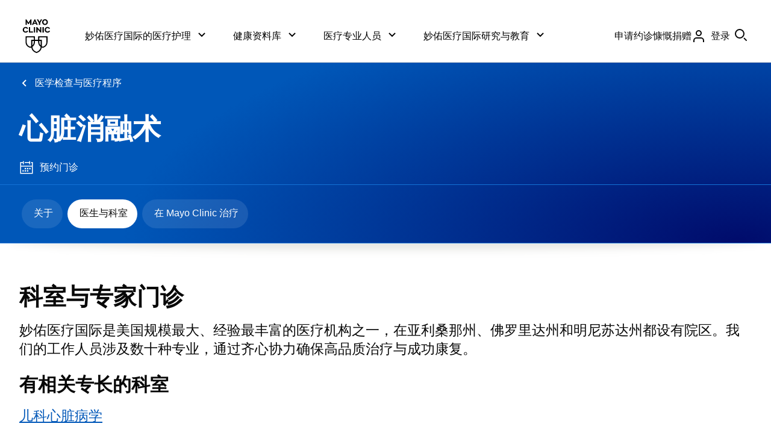

--- FILE ---
content_type: application/javascript
request_url: https://www.mayoclinic.org/mN2-7F/V5et2/QSPmO/fDD5/iJELcXNbz8fhpGhE/VGB1VA/CS0dEhog/RSIB
body_size: 169898
content:
(function(){if(typeof Array.prototype.entries!=='function'){Object.defineProperty(Array.prototype,'entries',{value:function(){var index=0;const array=this;return {next:function(){if(index<array.length){return {value:[index,array[index++]],done:false};}else{return {done:true};}},[Symbol.iterator]:function(){return this;}};},writable:true,configurable:true});}}());(function(){S();OYA();RzA();var fz=function(){YI=["\x61\x70\x70\x6c\x79","\x66\x72\x6f\x6d\x43\x68\x61\x72\x43\x6f\x64\x65","\x53\x74\x72\x69\x6e\x67","\x63\x68\x61\x72\x43\x6f\x64\x65\x41\x74"];};var hI=function(){return z8.apply(this,[T5,arguments]);};var k9=function(){Ec=[];};var Rc=function(VE){var kN=0;for(var Ef=0;Ef<VE["length"];Ef++){kN=kN+VE["charCodeAt"](Ef);}return kN;};var Yd=function(){return z8.apply(this,[xk,arguments]);};var IE=function(){if(Vt["Date"]["now"]&&typeof Vt["Date"]["now"]()==='number'){return Vt["Math"]["round"](Vt["Date"]["now"]()/1000);}else{return Vt["Math"]["round"](+new (Vt["Date"])()/1000);}};var Zz=function(fm){var CE=fm%4;if(CE===2)CE=3;var Y8=42+CE;var Wz;if(Y8===42){Wz=function RN(OY,X8){return OY*X8;};}else if(Y8===43){Wz=function zY(PR,C2){return PR+C2;};}else{Wz=function KI(Bc,MY){return Bc-MY;};}return Wz;};var Dh=function(ME){return !ME;};var pf=function Om(gn,Oc){'use strict';var bQ=Om;switch(gn){case QC:{var fJ=Oc[hZ];Bn.push(m8);var x8;return x8=M9(qH,[SR()[km(Nz)](Gf,UV,XI),fJ]),Bn.pop(),x8;}break;case K3:{return this;}break;case ZW:{var cf=Oc[hZ];var Fd;Bn.push(Tz);return Fd=cf&&zc(MJ()[Tc(BN)](Gn,BR,vI),typeof Vt[Eh()[Sz(VV)](j2,XN,qf)])&&UI(cf[SR()[km(Nd)](pJ,Dh(Dh({})),Mh)],Vt[vQ(typeof Eh()[Sz(gE)],G8('',[][[]]))?Eh()[Sz(VV)].call(null,EV,XN,qf):Eh()[Sz(Pc)](Tn,RV,RR)])&&vQ(cf,Vt[vQ(typeof Eh()[Sz(s8)],G8('',[][[]]))?Eh()[Sz(VV)](Dh(Dh([])),XN,qf):Eh()[Sz(Pc)].apply(null,[Dh(Pc),m9,Vf])][Eh()[Sz(j2)](Dh(Dh([])),l2,Jf)])?Eh()[Sz(xz)].apply(null,[Z8,JY,lR]):typeof cf,Bn.pop(),Fd;}break;case D1:{var RI=Oc[hZ];return typeof RI;}break;case Fw:{return this;}break;case JP:{var PQ=Oc[hZ];Bn.push(A9);var Lh;return Lh=M9(qH,[SR()[km(Nz)](Gf,Ic,k2),PQ]),Bn.pop(),Lh;}break;case vb:{var nn=Oc[hZ];var mn=Oc[Y0];var hd=Oc[dC];Bn.push(Mf);try{var xd=Bn.length;var ON=Dh(Y0);var Yc;return Yc=M9(qH,[UI(typeof gR()[rz(Oh)],G8('',[][[]]))?gR()[rz(Pm)](lf,zE,Gh):gR()[rz(EV)](K9,Jf,Nz),gR()[rz(FQ)].call(null,Bd,z2,SN),NN()[Jm(Nz)](R9,Dd),nn.call(mn,hd)]),Bn.pop(),Yc;}catch(c8){Bn.splice(Cz(xd,Pc),Infinity,Mf);var Gm;return Gm=M9(qH,[gR()[rz(EV)].call(null,K9,Gw,Nz),vQ(typeof GY()[J8(bd)],'undefined')?GY()[J8(Id)](Lz,Nn,j2,qd):GY()[J8(j2)](IV,rm,A2,O9),NN()[Jm(Nz)].apply(null,[R9,Dd]),c8]),Bn.pop(),Gm;}Bn.pop();}break;case qH:{var LR=Oc[hZ];var AI=Oc[Y0];var fd=Oc[dC];return LR[AI]=fd;}break;case LH:{return this;}break;case Yl:{var qm=Oc[hZ];Bn.push(Iz);var B9=Vt[gR()[rz(Id)](Kd,Ih,Lf)](qm);var Dz=[];for(var Vd in B9)Dz[NN()[Jm(Id)](Cn,dN)](Vd);Dz[MJ()[Tc(pY)](lQ,Jc,fR)]();var zf;return zf=function B8(){Bn.push(jf);for(;Dz[gR()[rz(x9)](hY,sd,Sm)];){var sJ=Dz[SR()[km(pY)](Gh,Dh(Dh({})),Sh)]();if(KE(sJ,B9)){var AN;return B8[gR()[rz(A2)](md,Dh(Dh(Pc)),vY)]=sJ,B8[UI(typeof gR()[rz(Gw)],'undefined')?gR()[rz(Pm)].apply(null,[Qf,Dh(x9),IN]):gR()[rz(Gw)](W8,zE,rQ)]=Dh(Pc),Bn.pop(),AN=B8,AN;}}B8[gR()[rz(Gw)](W8,Dh(Dh(x9)),rQ)]=Dh(x9);var Wh;return Bn.pop(),Wh=B8,Wh;},Bn.pop(),zf;}break;case cH:{Bn.push(YN);var Fn;return Fn=SR()[km(xz)].call(null,gE,R9,QE),Bn.pop(),Fn;}break;case Ft:{return this;}break;case sK:{Bn.push(Rd);this[gR()[rz(Gw)].call(null,bY,Nm,rQ)]=Dh(x9);var Hn=this[Eh()[Sz(z2)](vE,Qm,zE)][x9][gR()[rz(pY)].call(null,wc,Oz,H8)];if(UI(UI(typeof GY()[J8(Am)],G8([],[][[]]))?GY()[J8(j2)].call(null,Am,cz,kV,J4):GY()[J8(Id)].call(null,Ih,Nn,j2,pz),Hn[gR()[rz(EV)].apply(null,[Nf,Tn,Nz])]))throw Hn[NN()[Jm(Nz)](R9,Ah)];var c4;return c4=this[Eh()[Sz(pJ)](FQ,Dm,Lx)],Bn.pop(),c4;}break;case BC:{return this;}break;case cA:{return this;}break;case rK:{var Bg=Oc[hZ];var Uj=Oc[Y0];var wg=Oc[dC];Bn.push(Gg);Bg[Uj]=wg[vQ(typeof gR()[rz(bd)],G8('',[][[]]))?gR()[rz(A2)](mm,zE,vY):gR()[rz(Pm)](xX,Tn,Yp)];Bn.pop();}break;case dC:{var QO=Oc[hZ];var hx=Oc[Y0];var kT=Oc[dC];Bn.push(ZM);try{var fG=Bn.length;var Bj=Dh(Y0);var d6;return d6=M9(qH,[gR()[rz(EV)](mm,Dh(Dh({})),Nz),vQ(typeof gR()[rz(US)],'undefined')?gR()[rz(FQ)](UQ,Gn,SN):gR()[rz(Pm)].call(null,mx,Eg,HO),NN()[Jm(Nz)].call(null,R9,p1),QO.call(hx,kT)]),Bn.pop(),d6;}catch(HS){Bn.splice(Cz(fG,Pc),Infinity,ZM);var mr;return mr=M9(qH,[gR()[rz(EV)](mm,Dh(x9),Nz),UI(typeof GY()[J8(jf)],'undefined')?GY()[J8(j2)].call(null,Ih,Cs,jO,Fp):GY()[J8(Id)].call(null,s7,Nn,j2,xX),NN()[Jm(Nz)].apply(null,[R9,p1]),HS]),Bn.pop(),mr;}Bn.pop();}break;}};var z8=function Fr(NU,q6){var VT=Fr;while(NU!=JF){switch(NU){case VW:{var tj=gV(Cz(Hj,Bn[Cz(Bn.length,Pc)]),Mp);var AM=xS[CX];NU=L0;for(var Tp=x9;Ax(Tp,AM.length);Tp++){var qV=x4(AM,Tp);var YB=x4(Ix.L1,tj++);Ms+=BU(SP,[lO(WG(lO(qV,YB)),gM(qV,YB))]);}}break;case pA:{NU+=lA;return RT;}break;case P1:{return [[x9,x9,x9,x9,x9],[IT(UX),Id,Pm,IT(Vj),FQ,x9,BN,IT(A2),BN,x9],[],[TU,Pc,IT(EV),s6,sS,IT(Lz),A4],[],[],[],[A2,IT(jf),sS,IT(j2),Pm],[],[IT(Id),Pm,A4,IT(j2)],[],[],[IT(Lz),x9,x9],[],[]];}break;case g0:{while(M4(XO,x9)){if(vQ(vM[O6[b4]],Vt[O6[Pc]])&&Pv(vM,Av[O6[x9]])){if(zc(Av,Jj)){vX+=BU(SP,[mS]);}return vX;}if(UI(vM[O6[b4]],Vt[O6[Pc]])){var Vp=gS[Av[vM[x9]][x9]];var F7=Fr.call(null,jt,[Vp,vM[Pc],XO,G8(mS,Bn[Cz(Bn.length,Pc)])]);vX+=F7;vM=vM[x9];XO-=M9(QC,[F7]);}else if(UI(Av[vM][O6[b4]],Vt[O6[Pc]])){var Vp=gS[Av[vM][x9]];var F7=Fr(jt,[Vp,x9,XO,G8(mS,Bn[Cz(Bn.length,Pc)])]);vX+=F7;XO-=M9(QC,[F7]);}else{vX+=BU(SP,[mS]);mS+=Av[vM];--XO;};++vM;}NU=cK;}break;case cK:{return vX;}break;case L0:{NU-=LH;return Ms;}break;case s3:{NU-=wA;return Mj;}break;case EW:{return ws;}break;case WK:{if(UI(typeof gr,dT[Pm])){gr=dG;}NU=mb;var RT=G8([],[]);pB=Cz(sr,Bn[Cz(Bn.length,Pc)]);}break;case xt:{NU=JF;if(Ax(Nr,sX.length)){do{Eh()[sX[Nr]]=Dh(Cz(Nr,Pc))?function(){return M9.apply(this,[sK,arguments]);}:function(){var cr=sX[Nr];return function(KX,rv,EX){var WU=Js(F4,rv,EX);Eh()[cr]=function(){return WU;};return WU;};}();++Nr;}while(Ax(Nr,sX.length));}}break;case dW:{NU=JF;Bn.pop();}break;case c5:{NU=JF;for(var G6=x9;Ax(G6,JS.length);++G6){SR()[JS[G6]]=Dh(Cz(G6,Lz))?function(){return M9.apply(this,[P1,arguments]);}:function(){var Zp=JS[G6];return function(QT,mX,xB){var rS=YM(QT,Dh(Dh(Pc)),xB);SR()[Zp]=function(){return rS;};return rS;};}();}}break;case LC:{for(var sj=x9;Ax(sj,BX[gR()[rz(x9)](nF,Cn,Sm)]);sj=G8(sj,Pc)){var Gr=BX[UI(typeof NN()[Jm(Pc)],G8('',[][[]]))?NN()[Jm(Ih)](H6,mM):NN()[Jm(Am)](vY,fC)](sj);var Cj=Tv[Gr];Qv+=Cj;}NU=Pt;}break;case xk:{var JS=q6[hZ];UB(JS[x9]);NU+=WA;}break;case vK:{NU+=Tl;for(var vT=x9;Ax(vT,Wr[gR()[rz(x9)](ml,Lx,Sm)]);vT=G8(vT,Pc)){(function(){var bU=Wr[vT];var J7=Ax(vT,mg);Bn.push(Nd);var qU=J7?UI(typeof Eh()[Sz(x9)],G8([],[][[]]))?Eh()[Sz(Pc)].apply(null,[Vr,sd,gg]):Eh()[Sz(x9)](Nd,NT,Vj):MJ()[Tc(x9)].apply(null,[Dh(Dh({})),WO,PX]);var sv=J7?Vt[SR()[km(x9)].call(null,Nd,Jf,LB)]:Vt[vQ(typeof gR()[rz(Pm)],G8('',[][[]]))?gR()[rz(b4)](qO,Pm,l4):gR()[rz(Pm)].apply(null,[kr,hU,Ur])];var hG=G8(qU,bU);Yb[hG]=function(){var wX=sv(T4(bU));Yb[hG]=function(){return wX;};return wX;};Bn.pop();}());}}break;case rl:{NU=xF;var Mj=G8([],[]);EG=Cz(Wp,Bn[Cz(Bn.length,Pc)]);}break;case Tl:{var cp=rM?Vt[gR()[rz(b4)].apply(null,[tX,Dh({}),l4])]:Vt[SR()[km(x9)](Nd,Am,AW)];NU+=vk;for(var z7=x9;Ax(z7,Ex[gR()[rz(x9)].apply(null,[FW,Dh(Dh(Pc)),Sm])]);z7=G8(z7,Pc)){qs[UI(typeof NN()[Jm(Pc)],'undefined')?NN()[Jm(Ih)](Gw,DS):NN()[Jm(Id)](Cn,NW)](cp(Z4(Ex[z7])));}var Yj;return Bn.pop(),Yj=qs,Yj;}break;case Fb:{var sX=q6[hZ];NU+=lK;Rv(sX[x9]);var Nr=x9;}break;case nK:{NU=JF;for(var hp=x9;Ax(hp,PO[O6[x9]]);++hp){GY()[PO[hp]]=Dh(Cz(hp,j2))?function(){Jj=[];Fr.call(this,tH,[PO]);return '';}:function(){var fs=PO[hp];var hg=GY()[fs];return function(Cr,Dv,GB,TM){if(UI(arguments.length,x9)){return hg;}var KO=Fr(jt,[zG,Dv,GB,TM]);GY()[fs]=function(){return KO;};return KO;};}();}}break;case mb:{NU-=Vk;while(M4(Q6,x9)){if(vQ(KM[dT[b4]],Vt[dT[Pc]])&&Pv(KM,gr[dT[x9]])){if(zc(gr,dG)){RT+=BU(SP,[pB]);}return RT;}if(UI(KM[dT[b4]],Vt[dT[Pc]])){var LU=Jx[gr[KM[x9]][x9]];var bO=Fr.apply(null,[hZ,[LU,gE,Q6,G8(pB,Bn[Cz(Bn.length,Pc)]),KM[Pc],H8]]);RT+=bO;KM=KM[x9];Q6-=M9(K3,[bO]);}else if(UI(gr[KM][dT[b4]],Vt[dT[Pc]])){var LU=Jx[gr[KM][x9]];var bO=Fr.call(null,hZ,[LU,Nd,Q6,G8(pB,Bn[Cz(Bn.length,Pc)]),x9,zG]);RT+=bO;Q6-=M9(K3,[bO]);}else{RT+=BU(SP,[pB]);pB+=gr[KM];--Q6;};++KM;}}break;case jt:{var Av=q6[hZ];var vM=q6[Y0];var XO=q6[dC];NU=g0;var M7=q6[b3];if(UI(typeof Av,O6[Pm])){Av=Jj;}var vX=G8([],[]);mS=Cz(M7,Bn[Cz(Bn.length,Pc)]);}break;case Pt:{var OB;return Bn.pop(),OB=Qv,OB;}break;case xF:{NU=s3;while(M4(zp,x9)){if(vQ(dU[fO[b4]],Vt[fO[Pc]])&&Pv(dU,dj[fO[x9]])){if(zc(dj,qM)){Mj+=BU(SP,[EG]);}return Mj;}if(UI(dU[fO[b4]],Vt[fO[Pc]])){var nx=FB[dj[dU[x9]][x9]];var Kp=Fr.call(null,T5,[zp,nx,G8(EG,Bn[Cz(Bn.length,Pc)]),dU[Pc]]);Mj+=Kp;dU=dU[x9];zp-=M9(dC,[Kp]);}else if(UI(dj[dU][fO[b4]],Vt[fO[Pc]])){var nx=FB[dj[dU][x9]];var Kp=Fr(T5,[zp,nx,G8(EG,Bn[Cz(Bn.length,Pc)]),x9]);Mj+=Kp;zp-=M9(dC,[Kp]);}else{Mj+=BU(SP,[EG]);EG+=dj[dU];--zp;};++dU;}}break;case OH:{if(Pv(XT,x9)){do{var NM=gV(Cz(G8(XT,qT),Bn[Cz(Bn.length,Pc)]),VM.length);var lB=x4(CM,XT);var kp=x4(VM,NM);IO+=BU(SP,[gM(lO(WG(lB),kp),lO(WG(kp),lB))]);XT--;}while(Pv(XT,x9));}NU-=JC;}break;case nt:{while(Ax(j6,FS[fO[x9]])){kU()[FS[j6]]=Dh(Cz(j6,jf))?function(){qM=[];Fr.call(this,QH,[FS]);return '';}:function(){var Lv=FS[j6];var c7=kU()[Lv];return function(X7,w4,gB,gX){if(UI(arguments.length,x9)){return c7;}var bp=Fr(T5,[X7,mO,gB,gX]);kU()[Lv]=function(){return bp;};return bp;};}();++j6;}NU-=Wt;}break;case LK:{NU=JF;return BU(pA,[IO]);}break;case JP:{for(var fp=x9;Ax(fp,kg.length);fp++){var Tj=x4(kg,fp);var qB=x4(YM.U0,Jp++);ws+=BU(SP,[gM(lO(WG(Tj),qB),lO(WG(qB),Tj))]);}NU=EW;}break;case tH:{NU+=mw;var PO=q6[hZ];}break;case CF:{NU=vK;var Wr=q6[hZ];var mg=q6[Y0];var T4=Fr(sK,[]);Bn.push(wx);}break;case b3:{var BX=q6[hZ];var Tv=q6[Y0];Bn.push(wO);var Qv=MJ()[Tc(Am)](IV,j2,Bt);NU=LC;}break;case sK:{Bn.push(Z7);var Rs={'\x32':NN()[Jm(x9)].apply(null,[xj,Jk]),'\x34':SR()[km(b4)](Mx,Cn,QW),'\x43':MJ()[Tc(b4)](x9,A4,RB),'\x45':vQ(typeof gR()[rz(Nd)],'undefined')?gR()[rz(Nd)](N7,Gf,kB):gR()[rz(Pm)](SS,IV,tB),'\x46':MJ()[Tc(Nd)](Qg,H8,sT),'\x48':Eh()[Sz(b4)].apply(null,[jf,JX,VB]),'\x53':NN()[Jm(b4)](rT,EB),'\x59':NN()[Jm(Nd)](XS,wW),'\x5a':MJ()[Tc(j2)](H8,z2,rU),'\x64':Eh()[Sz(Nd)].call(null,FQ,v0,Q4),'\x78':UI(typeof NN()[Jm(x9)],'undefined')?NN()[Jm(Ih)](TS,Fg):NN()[Jm(j2)](US,HB)};var WX;return WX=function(hj){return Fr(b3,[hj,Rs]);},Bn.pop(),WX;}break;case E:{var Ex=q6[hZ];var rM=q6[Y0];var qs=[];var Z4=Fr(sK,[]);NU+=pb;Bn.push(DG);}break;case T5:{var zp=q6[hZ];var dj=q6[Y0];var Wp=q6[dC];NU+=pk;var dU=q6[b3];if(UI(typeof dj,fO[Pm])){dj=qM;}}break;case QH:{NU=nt;var FS=q6[hZ];var j6=x9;}break;case Yl:{var nO=q6[hZ];var qT=q6[Y0];var VM=OT[BT];NU=OH;var IO=G8([],[]);var CM=OT[nO];var XT=Cz(CM.length,Pc);}break;case hZ:{var gr=q6[hZ];NU=WK;var bg=q6[Y0];var Q6=q6[dC];var sr=q6[b3];var KM=q6[cH];var sU=q6[FP];}break;case qH:{var nT=q6[hZ];var rp=q6[Y0];var wr=q6[dC];var ws=G8([],[]);var Jp=gV(Cz(wr,Bn[Cz(Bn.length,Pc)]),BN);var kg=RM[nT];NU=JP;}break;case Hb:{var N4=q6[hZ];YM=function(cX,CG,n6){return Fr.apply(this,[qH,arguments]);};NU=JF;return UB(N4);}break;case Qb:{var Hj=q6[hZ];var Qs=q6[Y0];var CX=q6[dC];NU=VW;var Ms=G8([],[]);}break;case B0:{var fj=q6[hZ];Ix=function(qg,Ij,dS){return Fr.apply(this,[Qb,arguments]);};return SO(fj);}break;}}};var lO=function(Ej,CT){return Ej&CT;};var M4=function(nr,NO){return nr>NO;};var BU=function Er(jU,tr){var Yv=Er;do{switch(jU){case C3:{xg=Pm*Am+Nd*Pc*sO;JO=Pm+j2*Nz*Pc+Id;vB=b4-j2+Ih*s6*Pm;jU-=OK;P7=s6*A4*b4-Ih+j2;MT=Nz+s6*Nd+sO+Am;cB=Id+Nz+j2*Nd*Am;gU=s6+Pc+sO+A4*Id;Rr=sO+Nd+Id*s6*Pc;}break;case p3:{jU+=KK;Vj=s6*j2-Pm-Ih+b4;SM=j2*b4*Pc+s6*Am;jT=Nz-b4+A4+j2*Am;vE=Nz*b4*Pc+Ih-j2;Cn=Am+A4+s6*Pm-j2;ss=Pc*A4*Ih-s6+b4;}break;case wl:{jU-=Il;Jv=Am+j2+A4*Nz*b4;SV=A4-s6+Ih+j2*sO;tM=Pc+Id*Am*b4*Nd;zM=Nd*Id*Pm*Am-b4;Kd=sO*Id*Pc-Am-s6;ES=Pc*Am+sO*Id-Nz;M6=sO*Nd-A4-Pm+Am;v4=b4+sO*Id+Ih+Nz;}break;case IW:{T6=Nd+Ih+s6*Id*A4;Kg=Pm+Ih+j2*Nz+Id;A9=sO*j2+A4*Ih-Id;FU=sO+j2+Nz+A4*Pm;YN=sO*Pm+Nz-j2+Ih;Iz=s6*Id*j2-A4;R6=Nd*Nz*Pc+b4;jU+=d0;Rd=Am*Pc+sO*Id+Ih;}break;case E1:{Z6=Nz+Am*sO+s6;OU=b4-Pc+s6*Pm*Id;AG=j2*sO-Id+Am+Pc;Vg=A4+sO*b4+Id-Pc;jU=kl;XX=sO*A4-Nz+s6-b4;}break;case gb:{lS=Ih-sO+Id*Nd*Nz;IS=sO*b4-Pm+Id*Nz;lr=Nz*Id+Ih+s6+sO;wB=Pc*A4*b4*Nz+sO;L6=A4-Ih+Pm+j2*sO;Ov=sO*j2-Id+Am-s6;Qp=A4*s6*b4*Nd-Pc;jU-=HH;}break;case x5:{nU=Ih*Nz*Pc-Am-Pm;Yg=Nz+Id*j2+sO+Pc;QX=s6*A4*Id-Am*j2;K9=j2*Ih*Pc*Nz+s6;jU+=HK;LM=s6+Id*Pm+Nz*Nd;JT=Ih+s6*b4+j2+sO;}break;case Ul:{wU=Ih*j2*Nz+Pm;Z8=Nz+j2+A4*Am-Nd;MB=Id*Nz+Ih-Am*j2;Dr=Id*sO-Nd*Ih;jU=Qt;CO=Nz+sO*Am-Ih;gp=Am*Nz*Nd+s6;}break;case kk:{SX=Nd+A4*sO-s6-j2;jU=YZ;tx=sO*Am+Nz-j2*Ih;Yx=Am*A4*s6-Id*j2;kO=sO*Ih+Nd*Nz;lj=j2*Pc+Pm+Id*sO;HT=Nz*Am+Ih*s6*Pm;EU=Nd+s6*Id*Am;lM=Ih*A4+Nz*b4*Id;}break;case x3:{kV=s6+Pm*Ih+Id*sO;jB=Pm*s6*b4*Am-j2;Dx=s6*Id*Pm*Nd-Ih;jU=IW;Uv=j2*sO-b4-Am+Nz;J4=sO*A4+Nd*Id-j2;FT=Ih+Id*A4*Nd*Pm;}break;case vk:{if(Pv(n7,x9)){do{var vp=gV(Cz(G8(n7,Lj),Bn[Cz(Bn.length,Pc)]),zB.length);var A7=x4(Lr,n7);var qx=x4(zB,vp);VO+=Er(SP,[lO(WG(lO(A7,qx)),gM(A7,qx))]);n7--;}while(Pv(n7,x9));}jU+=AC;}break;case vF:{ET=Pc+Nz+s6*j2-b4;ZS=Nz+s6*Nd;GX=Pm+b4*s6*Nd*Pc;Sj=j2*Am*Pm-Ih-s6;pJ=j2*A4-b4+Am;jU=P;Qg=Nz-Ih-Pm+A4*Am;rO=Id*Ih*Pm+Nd+j2;}break;case QC:{OX=Id*Nz+sO-A4-Am;jU+=kt;YS=A4*Ih*Am*Pc;dB=s6*Am*Id-Pm*A4;qp=sO*Ih+Am*j2*A4;BB=s6+sO*Ih-Am;KU=Id*sO+Pc-Nd*Nz;kj=Pc+Am*Nz*b4-sO;}break;case DP:{var Hx=RM[jj];var Bs=Cz(Hx.length,Pc);jU=cb;while(Pv(Bs,x9)){var D7=gV(Cz(G8(Bs,DU),Bn[Cz(Bn.length,Pc)]),FM.length);var Gx=x4(Hx,Bs);var NX=x4(FM,D7);lG+=Er(SP,[gM(lO(WG(Gx),NX),lO(WG(NX),Gx))]);Bs--;}}break;case kl:{bT=Ih*Id*s6+b4;OM=Pm*Nz*s6*Pc-Nd;BS=Nz*A4+Nd+Ih;jU-=KK;mG=Nd*A4*Am-Pc-j2;GT=A4*Nz+Am+b4*j2;}break;case xt:{Nj=Nd*Am+A4*Ih*Id;MS=Ih*Pc*Am+Nz*A4;jU-=Ok;Op=Pc-Nd*Am+Id*sO;kX=Ih*Am+Nz*Pm*Nd;cx=j2*b4*Pm*Id*Nd;rj=Am*sO-j2+s6-Ih;wT=A4*Nz-j2-b4;B4=b4+Nd+Am+A4*sO;}break;case NZ:{Rg=Am*Id*s6+A4+Pm;fU=sO*Am+j2-Nz;Ar=Ih-Pm+b4*Nz*Nd;lX=Id*Nz*b4-Am*Ih;OO=Pc+Am*Nd*Id;jU=pt;}break;case gH:{jU+=cF;nM=A4+Ih+Nd*j2*s6;RG=A4+Id*sO-b4-Ih;Mv=A4*sO+Ih+Id-Pm;CB=Nz*b4*Nd+s6;Nv=A4*sO+s6+Ih+Id;ZX=s6*j2+A4*sO+Pm;}break;case O:{jU=CH;G7=Pc+Am*sO-Nz*j2;vr=s6*sO-Ih*Am+j2;pT=Nd+Ih*j2*Id*Pm;xx=s6+Nd+sO*Ih+Nz;D4=sO*Ih-Nz*j2-A4;KG=Ih*sO+j2*s6+Id;Ps=sO*Id+Nz+Am-A4;GU=Id*sO-A4;}break;case hl:{jU=Hk;if(Ax(PB,Jg[dT[x9]])){do{ZU()[Jg[PB]]=Dh(Cz(PB,Pm))?function(){dG=[];Er.call(this,jC,[Jg]);return '';}:function(){var bS=Jg[PB];var qS=ZU()[bS];return function(n4,rB,pg,wG,kG,bX){if(UI(arguments.length,x9)){return qS;}var Qx=z8.apply(null,[hZ,[Tn,Gw,pg,wG,kG,Oz]]);ZU()[bS]=function(){return Qx;};return Qx;};}();++PB;}while(Ax(PB,Jg[dT[x9]]));}}break;case MP:{vg=A4*sO+j2+Nz*Pc;FO=Nz+Ih+j2+sO*A4;Os=Pc+sO+Am*Pm-Nd;gx=Pc*Id+Nd+sO-Ih;jU=bw;cz=Am*Nz-s6+Pc+sO;AT=Pm+Nz-Am+Ih*sO;jg=Pm*sO+s6-A4;}break;case NP:{BR=Ih-Pm+Nd*s6+Nz;RX=Am*Nz-Id+A4*Ih;QU=b4*sO-Am+Nz*Pm;jU+=C5;UO=Pm*Id*j2*Ih;SB=Pm*sO+Nz*j2-Pc;D6=sO+Id*Am;}break;case bl:{hr=sO-s6+b4+Nz-A4;XV=Nz+b4+Id*sO;Iv=Nd*sO+A4*Am;XU=Nz*Am-Pc-A4;jU=JW;HU=Nz*s6+sO+Am+Nd;Kr=sO+s6*Ih+Pc-Pm;}break;case I1:{C7=Am+Id*sO-Nz-Nd;vs=s6*sO+Pc-j2*b4;Y4=b4+Am*j2*Id*Pm;nB=b4+Pc+Nd+sO*Ih;Fs=Am*sO-Pc-j2-Id;xM=Nz+A4*sO+Id*Ih;Kx=s6*Nz*b4+Pm+sO;jU=jF;}break;case m3:{Gs=Ih+Id*j2*A4-s6;jU+=q;zT=Nd*sO+Am*Nz-Id;W7=sO*Ih-Nd*Pc;p6=b4*Ih*Nz+s6*j2;zX=j2*sO-Id+Ih;}break;case cl:{lg=sO*Id-Pm+Ih+Nz;jU=hF;vU=Am*sO-Ih-Nz-s6;Xx=b4*sO-Pc+Id+Nz;nX=j2*Ih*Id-Nd+sO;RS=Ih+Nz*b4*Pm*Nd;}break;case Qt:{GO=Am-Ih*Pc+j2*sO;jU-=nl;AB=Pc+j2+A4*sO+Pm;zg=Pc+A4*Nd*Id;YO=Ih*s6+j2+sO*Am;QB=Nd*j2*b4*Ih-A4;qv=Pc*s6*A4+Ih*Nz;}break;case C:{dO=A4*Ih*Id-Am+Pm;jU+=l5;nS=Nz*Nd*Am-Pm+A4;J6=sO-Id+Nd*Nz*Pc;Cx=A4*sO-j2-Nd*Ih;Zs=j2-Pm+Id*sO;XM=Ih*sO-j2+s6*Id;Wv=Am*sO+Nd*Pc+Id;}break;case zb:{IB=Ih*A4*Am+s6-Pc;I6=Nz+sO*Id-A4+s6;sx=Nd+Ih*Nz-Id+A4;jU+=ww;lp=Am*sO-b4*Pc*Nz;bj=b4+Pm+Nd*sO-Ih;hS=Pc+A4+Am*Nz-Id;gs=s6*Nz-b4-Pc+sO;}break;case hF:{pM=Pm*Nz*b4*Nd*Pc;vO=Id*sO+Am-A4-Nd;wM=sO*j2-s6*Pm-Id;W8=Id*j2*b4+Nz*s6;jU=kk;sV=j2+b4+Am*s6*Id;cs=s6+Ih*j2*Am*Pm;}break;case Z0:{tT=Am*A4-sO+s6*Nz;jU-=MC;UT=Nd*Id*s6-Am-Nz;R7=Nz+Am+Nd*sO;E7=Nz*Id+s6*Ih+sO;F6=sO*Ih+A4;Hp=j2+Nz*Pc+Am*sO;}break;case m0:{IM=Nd*Nz*j2+A4*Pm;jU=mF;pz=Ih+Am*Nz*Nd-Pc;UU=Nz+Pc+Am*Nd*A4;Is=A4*Nz*Pm+Nd-j2;YU=Nd*Pc-Pm+Nz*Am;pp=sO*Ih-b4-Nd-A4;}break;case Sw:{jU+=jK;return K4;}break;case Ab:{Yp=Pm*sO-A4+Id*Am;bG=Ih*Pm-j2+sO*Am;O7=A4*Nz+sO+Pm;L4=Am-Nz+sO*A4+Ih;GS=Nz+b4*sO*Nd-Am;jU-=YK;GM=Am+j2*Pm*Nz+Id;}break;case WF:{tU=sO*Ih+b4*s6+Pc;t4=Pc*Nz*s6*Pm-Ih;jU-=ZF;jr=sO*Pm*b4+Nz*Id;RV=s6+Id*j2+sO*Am;}break;case JW:{PT=Pm*Ih+sO+A4-s6;jU=Ml;Hs=j2+Nz-Ih*b4+sO;p4=sO*Am+Id+Pm-j2;m6=sO*A4-Am*Nd-Nz;zO=sO*Ih+A4*Id+b4;ZB=Ih*Am+b4*s6*Nz;}break;case U5:{hU=Am+Nz+Nd*Id+b4;Ur=s6+Nz+Nd+Am*sO;jU-=D3;qO=sO+Nd-Pm+Nz*Id;Jf=Id+s6+b4*Nz+Pc;LB=sO*s6-Nz*Pm+Ih;}break;case nZ:{xV=Nd*Nz-Pm+sO*Ih;d4=Ih+Am*sO+A4-Pc;dr=sO*Id-A4*Pm*Am;t7=j2*sO-Am*Nd*b4;pj=Nz*s6-Pm*A4-j2;jU-=cZ;CS=Ih*s6*Id*b4-Pc;}break;case YZ:{V6=Pc+Nz+sO*b4+A4;cU=s6+b4+Nz*Nd*Ih;m4=Id*sO-j2-Am*b4;Bp=Am+Ih*sO+j2*Pm;VS=Ih*sO-Am-Nd+s6;jU-=OK;T7=Am*s6+Ih*j2*Id;}break;case NA:{mB=j2*sO-Id*b4;Ws=j2-A4+Nz*Pm*Id;ST=s6*sO-Nd*Ih*Pc;p7=Pm*j2*Ih*Id+sO;cO=Pm*sO-Am-Nz-A4;Wg=Nz*Ih*j2+A4-Pc;jU-=J3;}break;case Ht:{g4=Nd*Pc*sO*b4;jU=m0;Xs=Id*A4*Ih+sO+s6;Sh=Pm*A4*Nz+Pc;wS=Id+Nd+Nz+sO*j2;}break;case Nl:{Vx=Am+Ih*Nd*s6+A4;Sv=Am-b4+s6+j2*sO;Cg=j2*sO+Nz*Nd+s6;jU+=wA;cS=Am*sO-j2-Nz-Pc;fr=sO*Id+Nd*Pc*Nz;P6=A4+Nd*sO+j2;}break;case AC:{qr=Ih-j2+sO+s6*Nz;nj=Pc-Id*b4+sO*s6;Fx=Nz+Am*sO+A4-b4;jv=Id*s6*Pm+A4-sO;wj=sO+Nz*s6+A4-Ih;jU=x5;}break;case v5:{jU=lP;bd=b4*s6-Am+Pm+Nd;s7=Ih*b4*Pm+j2-A4;QG=Nz-Ih+Pm+s6+A4;pY=A4+Am+Nz-Id-Pc;}break;case Ml:{Nx=Pc-Nz-Id+sO*A4;Aj=Pm-Ih+b4*A4*Nz;QM=Pm*Am-j2+Nd+sO;xv=Am*sO-Pm-j2*Nd;Ug=j2*Pm*Pc+Ih+sO;jU+=tw;}break;case Ct:{Gv=Am+b4+Id+A4;Ic=Id+A4+b4-Pc+Am;US=Pm+s6+j2+Id+b4;c6=Am*A4*Pc+Nd+j2;LX=Ih*A4-j2-s6-Id;QS=Am+Id-Nd+A4*Ih;F4=Pm*s6;Vr=b4*Nz+s6-j2;jU+=FA;}break;case Kl:{return cM;}break;case M1:{kM=Pm-Am+Nz*Id-Pc;Rj=j2*Nd*Nz;r7=Pc+A4*s6*Nd;KB=Id*Am*A4+sO-Nd;jS=Nd+Pc+sO*Id+A4;jU-=OW;}break;case cb:{jU-=q;return z8(Hb,[lG]);}break;case Yt:{jU=Z3;r6=Am*Nz-j2+sO+A4;R4=A4+Ih+s6+sO*Id;v7=Pc+b4+Id*sO+A4;pV=Nz+Am-Nd+A4*sO;Kv=Id*sO-Nd*A4+j2;mj=Nd+Id-Nz+sO*Am;NB=Nz*Id+sO+Am;}break;case Ok:{jU+=Al;nG=s6+Ih*Id*b4-Nd;Ep=Ih+Am+A4*s6;q7=Nz*Pm-Nd+j2+A4;RO=A4*sO-Ih+Id*Pm;}break;case bF:{OS=Id*j2+Nd*Pm*Nz;g6=Ih*sO-s6+Am;IX=Nz*Am+A4+b4*Nd;jU+=H0;Mr=s6+Ih*sO+b4+Pc;}break;case q5:{jU+=l5;Cp=sO*Am+Nz+Id+j2;zv=sO*Ih+s6-Id+Pm;Zg=Id-Ih+Nz*Pm+A4;xr=Ih-Pm+s6+sO;S4=Id+sO*b4-Pm*j2;zr=A4-Nd+s6+sO*Id;}break;case z3:{A4=Ih+Nd-Pm*Pc+b4;s6=j2+A4-Am+Pm;Nz=b4+Pm*Am+s6;A6=Am*b4+Nz*Ih;x9=+[];jU+=pA;Id=Ih+j2-Am+Nd*Pc;fB=Nd*Am+Id+s6+Ih;mO=Ih*Pc+Am*Id;}break;case QK:{Ux=b4*Nz+j2+A4*sO;x6=A4*Nz+Ih-Am*Pm;E4=Am+Pm*sO+A4;jU=Rw;Xg=Ih+Nz*Id+b4-Am;rV=A4*Nd*s6*Pc-b4;H4=Nd*sO+Pc+s6+Am;fR=Nz*Pm*A4+sO+Nd;Oj=Id*s6*Am-sO-j2;}break;case JH:{tG=sO*j2+Ih-Id+Pc;xs=Ih*sO+Nz+Pm*j2;ms=Nz+Id*A4-s6+sO;Bx=Id*s6+Pm+A4*sO;cG=s6*Id*A4+Nd*Am;jM=Pc+A4*Am+Nd*Nz;Tx=A4*sO+Ih*Pc+Id;jU-=L5;PU=j2*sO-A4-Ih;}break;case sH:{rs=Am+sO+Ih*A4*Id;zj=s6*j2*Ih-Pm+A4;jU=Nk;pO=Id+Ih+A4+Am*sO;dM=Nz+b4+j2*sO-s6;}break;case jA:{x7=s6*sO-j2*b4*Pm;fS=Ih*Id*s6;tO=j2-Nz*Pc+sO*s6;IU=b4+Pm+Nz+Ih*sO;DM=j2*A4*s6-sO+Pm;jU-=jK;pX=s6+Nd+A4*sO+j2;Vv=Pm+Nd*j2*s6+Id;}break;case P:{Tn=s6*A4+b4-Am+Id;Gw=Nd+Am+Nz-Ih;jU-=Kw;Bv=Pc+b4*Ih+j2*sO;Xp=sO+Ih*Pc+s6*Nd;vS=Pm*Ih+Am*s6-A4;Es=Pm*Ih+sO+Nz;}break;case Hb:{ZO=Ih*Id+b4*sO-Nd;jU=vl;sB=Nd+Am*sO-Ih-Nz;Fj=A4+Pc-Ih+sO*Am;ds=A4*Nz-b4+s6+Ih;WS=sO+Pm+Am*b4*Nz;}break;case Y0:{mT=Pm*Nd+Nz*s6+A4;MX=Ih*sO+b4+A4+Id;Ag=sO+Id*s6*Pm+Ih;jU+=pW;rg=Nd-Pc+b4*Am*Nz;fX=A4+Ih*sO+Nz*Am;}break;case V5:{BM=s6+sO+Ih*Id-Pc;Og=Pm+b4*Nz+sO-A4;jU-=fZ;W6=sO+s6+Ih*Am+A4;BO=Ih+Am+Pm*j2*s6;HM=sO-Id+Nz*b4+Ih;hM=Pm*Ih*Nz-Id;}break;case vl:{Zx=sO*s6+b4-j2*Nd;jU=mW;LT=Nz*A4-Pc-b4+Id;lv=s6*Am*Pc*Nd-Id;md=A4*sO+Ih*b4*Nd;AX=sO*Ih*b4-Am*Nz;Qj=b4*s6+j2*sO+Nz;}break;case hH:{vj=Am*Id+j2+A4*sO;q4=Nd+Id*Pc*j2*s6;jU+=jw;l7=Pm*Am*Nz+Nd+s6;DO=b4*j2*Am*Pm;lU=Nd*sO-Am+b4-j2;vx=Pc-Ih*Pm+sO*A4;}break;case HC:{bM=j2*Pm+Id*Nz*Pc;TT=sO*A4+Nd-Ih*Id;EO=A4-Am+sO*Ih-Nd;s4=Id+j2+A4+sO*Am;C6=sO+Nd*Ih*Nz-Pc;jU+=F1;CU=Pc+A4*b4*Nz;w7=sO*Pm-Am+Nd-s6;}break;case w:{Up=Nd+b4*Pm+A4*sO;Kj=b4*sO-Am+Id-Nz;cj=Pm+b4*Nz+sO;v6=Nd*sO+j2;dp=Id+b4-j2+sO*A4;jU=C3;rr=sO*A4+Nz-Ih-Nd;k6=sO-Pc+Id*A4;H7=Am*Ih+Nz*Nd-Pc;}break;case n3:{Np=Ih+Nd*Am*Nz-sO;Q7=s6*sO-A4+Pm-j2;jU+=Ak;lT=Am*j2*Pm*Ih;jp=Pm*Nz+j2*Id*Am;Ls=sO+s6+Pm*Am*A4;l6=Pc*Nz*Nd+s6-Pm;Tg=Id*b4*A4-Nd;ng=Nd+Id*j2+sO;}break;case Hw:{IN=A4*Nd+j2*sO-s6;Vs=s6*Nd*Ih+A4-Am;Ys=Pc+A4+Id*Nz+s6;Gp=Id*A4*Am+Nz+Ih;jU+=MA;P4=Id+Nd*sO-A4*Pm;BV=Pm+sO-s6+Nz*Am;rX=A4*Pc-j2+sO*b4;Zr=s6*Nz*b4-Am-A4;}break;case ZF:{Xr=Pc*sO*j2-Ih*Nd;w6=Id*Nz+Pc+Pm*b4;jU=dl;Qr=Am+sO+b4-j2;Ap=Am*sO-Ih-b4*j2;XB=j2*s6*Am+Nz;bv=Nd*sO+Am-Nz+s6;hB=Nd+b4-Id+s6*Nz;}break;case q0:{Pg=Nz+Ih*Id*A4+b4;QE=j2*Pm*Nz-Am+A4;m7=Am*Ih*b4*Id+A4;r4=Pc+A4*sO+Ih-Nz;jU-=K3;Ox=j2*Nz*Pm;Dp=s6*Id+Nz*Pc*j2;}break;case k3:{SS=Id-Ih+Am*Nz+sO;IV=A4-s6*Pc+Nz*Pm;jU+=rA;tB=Nd*Pm+Nz+s6*Ih;N7=Pm*Ih*A4+Am*sO;kB=Nd-Ih+sO+Nz+b4;sT=Nz*Ih*Pm+Am*Id;JX=Am*j2+Nd+sO*Ih;}break;case N0:{z6=Pm+Nd*Pc*Nz*Ih;jU=nZ;KS=Nz*A4-sO+s6-Ih;fT=Nz*Ih+sO+s6-Pm;rx=A4*sO-j2*Am+Nd;}break;case L:{E6=Ih*sO-Id-A4-Nz;Pr=sO*Pm-Ih+Nz+s6;Ss=b4+Pm*Pc*s6*Nz;Hg=Nz*A4+s6*Am+Id;Dg=Nd+Pm+Nz*Id*b4;W4=Nd+Id+Pm*sO+A4;nv=sO*A4-Id-b4*Am;jU=P3;}break;case TP:{YG=sO*Ih-Nd-Am-b4;TX=OV+sg+jx-GO-qr+YG;jU+=vk;pU=Id+sO*s6-Nz;Rp=sO*Nd-j2+b4*A4;}break;case mb:{for(var kS=x9;Ax(kS,U6.length);++kS){NN()[U6[kS]]=Dh(Cz(kS,Ih))?function(){return M9.apply(this,[D1,arguments]);}:function(){var Sx=U6[kS];return function(LS,Fv){var vv=YT.apply(null,[LS,Fv]);NN()[Sx]=function(){return vv;};return vv;};}();}jU-=Kw;}break;case UP:{Cv=Am-s6+A4*sO-Pc;jU=Gt;Br=sO*Nd+Id*Am-b4;xT=Nz*j2*b4+A4*Pm;bB=b4-sO+A4*Ih*s6;}break;case P3:{GV=s6+A4*sO+Am+Nz;jU=jk;EM=Ih*sO-s6-j2-Nd;k7=sO*Pc*j2-Pm-s6;Y7=Pm*sO+Nd*b4;Wx=sO*b4*Pm+Am-Ih;cv=Ih*Id*s6+sO-j2;ZG=b4+sO*A4-Pm-Pc;qj=Ih*sO-Nz+Pc-Am;}break;case IF:{jU+=YZ;AS=Id*Nz*Nd-sO;NS=sO*b4+Nz-Am;bs=Am*sO-Id+Ih-b4;js=Am*Pm*Nz-b4-A4;hX=Nz*Id+sO+A4-Pc;dv=s6*Am*A4+Nz-Ih;VX=Am*sO+s6*Ih-b4;}break;case SW:{xU=Id*b4*Nz+Ih-Nd;U4=A4+sO+Pm+Nz;SN=Pm*A4*j2+Nd+Id;Zv=s6*j2*Pm;AU=Pc*sO*Id+j2*A4;b7=A4*Nd*b4*s6+j2;jU+=EF;Gj=Id*Nz+Pc-s6+b4;mv=Nz*A4-b4*Ih;}break;case Fb:{Q4=Nz*Pm*Pc-s6-Id;sO=Nd+Nz*Pc+Am*A4;jU=hb;mp=Pc*sO*A4-Am*Pm;Eg=Nz+Ih+Nd*A4+Pm;UX=Id+Nd;pr=Pm*Nz*A4-Am;}break;case rA:{jU=Bk;cg=s6+Nz+j2*sO+Id;bx=b4+Pc+sO*Nd+Pm;Or=Am*b4*Nz-A4+Nd;tv=s6*A4*Am-j2;pv=Id*sO+Ih*A4;}break;case w5:{fM=sO*Ih-j2-Id-Nz;pS=Ih*Nz-Id-Pc+Pm;j7=sO*Id-Nz*Nd+j2;jU+=JP;K6=s6+Id+Nz+sO*Am;JB=Nz*s6-sO+Id-A4;B6=Nd+s6*Am*Id+j2;}break;case E3:{I4=b4*s6*Nd*Am;jU=m3;MO=A4*Nd*Id*b4;S6=Nz+sO*Nd-Ih-b4;zs=Nd*sO-Pc+Pm*Id;}break;case XC:{var Dj=OT[Sg];jU=Kl;var WT=x9;if(Ax(WT,Dj.length)){do{var Wj=x4(Dj,WT);var Ts=x4(YT.xl,UM++);cM+=Er(SP,[gM(lO(WG(Wj),Ts),lO(WG(Ts),Wj))]);WT++;}while(Ax(WT,Dj.length));}}break;case XZ:{V7=Nd+A4*s6*j2-b4;wx=sO*Id+Nz*b4*Pc;Sm=sO-Ih+A4+b4*Nd;PX=Nd+Pm+Id*Am*A4;NT=sO*s6-Nz*Pm-Pc;gg=Pc-Nd+s6*Nz-A4;jU=U5;kr=j2*Nz+Ih+Am+sO;}break;case JP:{if(Ax(hv,WM.length)){do{gR()[WM[hv]]=Dh(Cz(hv,Pm))?function(){return M9.apply(this,[qk,arguments]);}:function(){var xO=WM[hv];return function(f6,HG,O4){var Jr=Ix(f6,pJ,O4);gR()[xO]=function(){return Jr;};return Jr;};}();++hv;}while(Ax(hv,WM.length));}jU=Hk;}break;case nC:{RU=Nz*Id*Pc-j2*b4;Ir=Am*sO+Pc-A4*j2;MM=Pm*Nz*b4+Pc+A4;k4=Nz*b4*s6-j2*Id;f7=s6*Nz+Pm*Nd;Ns=Pm-Pc+Nd*sO+s6;Ks=Am+Pc-Ih+sO*A4;jU=f0;}break;case nK:{VB=Nd+Nz-Am-j2+sO;rT=Ih*j2*b4+Nz*Pm;EB=Nd-b4+sO*j2-Nz;XS=Nd*Nz+j2+A4-Pm;rU=j2*Pc*sO-Ih;jU-=NH;HB=Am*sO-Ih+Id*Nz;TS=Am+sO*Id+b4+Pc;Fg=Nz+Am*sO+Pm+A4;}break;case NC:{jU-=CA;b6=sO*Ih-Am+Pm*Nz;ps=Id*Ih+Nd+A4*sO;fg=A4-Am+sO*Ih-Id;Xj=j2*s6*Ih*b4+Nz;gv=sO*Ih*Pc-Am;}break;case qW:{As=Nz*A4-Pm+Pc;PM=Ih+Nd+Id*Pm*s6;fx=Am+Nd-Nz+sO*j2;VU=s6+Am*Id*Pm*j2;j4=s6*b4*Nz-Ih;gj=b4-s6-Nd+sO*j2;Jc=Pc*Id*A4+Nz+s6;Yr=j2*sO-Nd+s6-Pm;jU+=tw;}break;case c5:{jU=Hk;G4=Am+s6+sO*j2+Ih;dg=Nz*Nd+Am*s6;SU=A4*sO-Pm*Id;DT=j2*b4+A4*sO-Ih;YX=Pm+j2*A4*s6;TB=Nz+j2*A4*s6+Am;JU=Am+Pm*Nd*Id*Ih;}break;case IP:{TO=sO*Id+Ih+Nd-Pm;dx=Pm+Id*sO;Sr=Pm*b4+sO*Am-Id;jU-=GF;WB=b4-A4+Nd+s6*sO;Tr=j2*Nz*Ih-s6-b4;}break;case W5:{dX=s6-b4+Am+Id+Nz;g7=Nz+Nd*j2-b4+Id;sd=j2+s6*A4-Nz+Pc;jU-=xA;ks=s6*Pm+Nd*Ih;}break;case rH:{Lp=Pm+A4*Nd+sO*b4;Ds=s6*sO+Pm-Pc-Id;tS=Nd*Ih+s6*Am*Id;hO=Nd+s6+sO*Am-j2;LV=A4+Nd+Ih+sO*Id;Rx=Ih-A4+Id*sO;vV=j2+Id*Ih*Pm+sO;N6=b4-Pc+A4*j2*s6;jU+=F5;}break;case Jb:{Y6=Nz-Am+sO+b4-A4;gT=Nd+j2*Nz+A4-Id;I7=s6*b4*Nz-Id*Pc;t6=Nz-Id+Pc+A4*sO;PG=sO*Nd-j2+Ih+Am;Ev=Nz*Id+Ih*sO-A4;cT=A4*b4*Id*Nd-j2;jU-=Wk;Sp=sO*Nd*b4-Id*A4;}break;case CK:{Zj=sO*Pc*b4+Am+Ih;jU=rA;gO=b4-sO+Nz*Pm*j2;d7=sO+Nz*j2*Nd+Pc;Mg=Nd*sO-b4*j2*Pm;}break;case WW:{C4=b4*j2*Id*s6-sO;jU-=QK;zS=A4+Pm+sO*j2-Nd;br=A4*sO-Id+Nz-Pm;jX=j2-Pc+sO*Ih;Pj=Ih-Pm+b4+Am*Nz;JM=Pm*Ih+A4*j2*s6;}break;case Gt:{Lg=sO+j2*Nz-s6;X4=b4+Id*sO-Pc+j2;X6=s6*Id*Pm*Nd+Am;DB=Ih*s6+Id+sO*A4;jU=NC;k2=Am*sO+s6*Pm+Pc;}break;case WZ:{KT=sO*Nd-Pm*j2;jU=qW;FX=Pm+sO*j2*Pc-Nz;DX=A4*Id*Ih-j2+s6;rQ=b4*Nz-Pm+sO+A4;zx=Pc-Am+s6*Nz-j2;}break;case Pk:{K7=Nz*Id+sO*j2*Pc;V4=Ih*sO-Nz-Id-Nd;MU=Nz*Pm+sO*Id-j2;jU=M1;sM=Pm*sO-b4-s6*Nd;S7=Am*Nd*Nz-sO-Ih;}break;case PZ:{Pp=Nz*Nd+A4+sO*Id;wv=sO+Ih*s6+Nz+Nd;Hr=Am+Pm*Pc+sO+b4;jU+=tC;Hv=Nz+A4*s6*Id+Pc;ZT=Nz*s6-Am+Nd*A4;HX=sO*Ih+Id+Nz;Oh=Nz-Pc-Id+Am*s6;z4=Pm+Am*sO*Pc+Nz;}break;case pt:{mU=A4*Nz*Pc+s6*Id;jU+=NH;np=Id*s6*Am+Pm*Pc;U7=Pm-b4+j2*sO+Ih;MV=b4+Nz*Ih*Pm-sO;lx=A4*s6*Ih*Pc-Pm;}break;case dw:{kv=Id*sO-Pm*j2+Pc;f4=A4+j2+Ih*s6*Am;Us=Id*Pc+Nz*Pm*A4;Ip=sO*s6-b4-j2*Nz;Xv=Nd*Id*Pc*Am+s6;zU=sO*Am+Nz-Pm+j2;jU-=Q0;}break;case KH:{PS=Ih*Nd+Nz*Am-Id;px=s6+b4*Nz*Id;hs=A4-Pc+Ih*sO;tg=Nz*b4*Id-s6+Pm;tp=s6*Ih*A4-Pc-Am;LO=Am*Ih*s6*Pc;wp=Pm*j2+A4*Ih*Am;jU+=vP;}break;case JK:{jU-=b1;kx=Id*sO+Am-Nz+Pm;Ig=Am*sO-s6*A4;ls=A4*Pm+Id*sO-Ih;fv=b4-j2*Am+Id*sO;sp=Nz+Id*sO+Ih+j2;}break;case rW:{AO=j2*s6-Pc+A4*sO;L7=Nd*Id+Nz*A4-b4;jU=DH;m9=A4*Pc*s6*Am-b4;Ng=s6*A4*j2+Nd+b4;}break;case Bk:{B7=Id*b4+Nd+Nz*A4;qX=Nz+sO*Am+Id+Pc;jU-=lC;hT=j2*Am*s6-Nz-Id;Px=Pc+sO*Id-b4+Nz;m5K=Pm*Nz*s6-A4*j2;}break;case AH:{Gg=Am+Id*Nz+Pm-Ih;nAK=sO*Id-b4+Ih*s6;JY=Nz*Pm*Id+A4*j2;ZM=Am*sO+Ih-Pm-b4;jU-=hF;CAK=Ih*Nz+Id+b4*Nd;NWK=Nd+Pm-Nz+sO*Ih;}break;case X:{m8=Ih+sO*b4+Pm;GtK=b4+Ih+sO+Nz-Pm;UDK=Pm*sO+Id*Ih+b4;Nq=Nd-Ih+A4*sO-s6;ClK=Ih*Pc*sO-Pm*s6;jU=hH;QtK=b4*sO+Nz-s6;ElK=j2*Ih*Am-Id-Pm;bHK=Pc*s6*Ih*A4+Am;}break;case dl:{kDK=sO*Ih-Am-Nd-s6;SHK=Am+j2*s6*b4;rKK=Id*sO+Ih*A4+j2;HtK=Pm-s6-Nd+Id*sO;jU=cC;qHK=Nz*j2+b4+sO*Am;VKK=Nz*Nd+A4-Am*b4;RtK=s6*sO-Nd*Nz-Pm;bAK=Pm*sO-A4+Nz-Nd;}break;case GK:{lAK=s6-b4+Nz*Id+Pm;NlK=Pc*A4*Nz-j2+sO;jU+=w5;R9=b4*Id*Ih;CPK=Id*b4*Nz-Ih-sO;LDK=Am-Pc-Nd+Ih*sO;s8=sO+Id*Pm+Am+Pc;}break;case HF:{jU+=ZF;F1K=sO*Id-j2*A4;TbK=sO*Am+Ih*s6-Pc;RkK=s6*Nd*Ih+sO*Am;d3K=Pc+sO*A4+s6+j2;Fp=b4+A4*Ih*Nd-Pc;}break;case vt:{k3K=sO*Pm+A4*b4+j2;V0K=sO*Pc*Pm+b4-j2;jU=Yt;zKK=Ih*s6*Nd+sO;ctK=Am*sO-Id-A4+j2;fHK=b4*Pc+s6*j2*Am;}break;case Q1:{NbK=Id*sO-s6*Pc;SCK=Nd*Pc+sO+Id*Pm;lQ=s6+Id+Pm+Ih*Nd;jU=I1;Gh=sO+Nz-Ih-Id+j2;htK=Ih*Nz+s6+Am+sO;gtK=Pc+sO+Am*b4*A4;}break;case bw:{z1K=j2*b4*Id*Am-Nd;MAK=Am+A4*j2*Nd+Pm;nKK=Am*Nz*Pm+Ih*b4;jU=BZ;LlK=s6*A4*Pc*Id-b4;MHK=Ih*Nd+A4*sO+Pc;zHK=sO-Ih+Nz*Id-Nd;}break;case Kb:{wO=Ih*Pm-Pc+Nd*sO;vY=s6*Ih+Nz+Pc-Pm;jU-=VC;H6=Am-sO+s6*Id*A4;mM=A4*Am*Ih*b4+Pc;DG=j2*sO-Nd+Pm-Id;tX=sO*Id+Ih*A4-b4;}break;case qA:{jU-=IC;Vf=Nd*Pc*Id*A4+Pm;T3K=sO*A4-Nz+s6;ML=Nd*j2+A4+sO*Id;HlK=s6*b4+sO*Pm+Ih;f1K=Nd*sO-Pm-A4*Id;nL=Nz*s6*b4-Ih-Pc;}break;case A5:{vAK=sO*Ih-s6*Nd-Nz;Gn=b4*Am+Nz+s6*Pm;RL=A4*s6*Pc-Pm*b4;jU=W5;qf=j2+s6*A4-Pc-Id;UV=A4*Pm+Am*Nd;xG=Pm*Id+Nd*Ih+j2;Lx=Ih*Nd*Pm-b4-A4;}break;case N1:{EbK=A4+sO*Am-b4*Ih;IKK=s6+Nz+Id*sO+j2;jU=IF;DKK=Pm+Id-Nd+Nz*Am;vlK=sO*Am-Nz+j2+Ih;lL=Pc-Id+sO*Am-b4;O9=A4+Pm*Nd*s6*Am;IbK=Am-Pm+j2*sO+Id;O1K=Ih*sO-b4+s6+Id;}break;case IH:{sAK=Pm*Id+b4+sO*Am;jO=Id*Am*s6-Pm;sG=Nz*b4+Pc+sO;jU+=hw;xkK=Pc+sO*j2+Nz;}break;case gC:{jU-=gK;if(Ax(pG,d1K.length)){do{MJ()[d1K[pG]]=Dh(Cz(pG,s6))?function(){return M9.apply(this,[Ft,arguments]);}:function(){var NHK=d1K[pG];return function(vkK,vbK,wL){var wtK=IlK(Dh(Dh(Pc)),vbK,wL);MJ()[NHK]=function(){return wtK;};return wtK;};}();++pG;}while(Ax(pG,d1K.length));}}break;case k0:{Nm=Nz*Pm-Am+A4-Ih;jU-=M1;W0K=Nz*Ih*j2-Pm*Pc;rtK=s6*Id+Nz+Am*j2;zL=Nd*Nz+b4-j2+Id;mPK=Pm+Nd*Id+A4*sO;}break;case w3:{sPK=s6*Pm+A4*sO+Pc;ktK=Ih-Am-Id+sO+s6;fq=b4+j2*Id*Nd-Am;VPK=j2+A4+Ih*Pm*s6;jU=Ok;OtK=Nz*Pm*s6-A4-Id;BHK=A4*Nd*Am-Pm*s6;}break;case K5:{QDK=Ih*Nd*Nz+s6*A4;ZbK=sO*Pm-Am*s6;jU-=tb;KbK=s6+Nz+sO*A4-Pc;c3K=j2+sO*Id-Pc-Nz;}break;case g5:{hq=Ih-Nz+Nd*sO+Pm;xDK=s6*Nz-sO-Ih-j2;sKK=sO*A4-Nd-j2*b4;W5K=b4*Id*Nz-s6;hCK=j2*Nz*Nd+s6-b4;bPK=Ih*Am*j2*Pm+Pc;nDK=sO+A4*Pc*Nd;jU=WZ;THK=sO-Pm+b4*Am*s6;}break;case QA:{LWK=Nz*A4+sO+Pc+Nd;b5K=Id+sO*Pm-j2*A4;KDK=Nz*Pc*s6;xWK=Pm*A4*Pc+Id*sO;N1K=sO+Nz*Nd-Am*b4;S1K=j2*Nz*Pc*Nd+Ih;jU=xt;cbK=A4*s6*Pm*b4+Nz;rkK=s6*sO+Pc+Pm-j2;}break;case ql:{hbK=j2+s6*Ih*Id-b4;H3K=Am*Nz+Nd+sO+Pm;lWK=s6*sO+Pm-Am*Nz;r3K=Id*Ih-Nd+j2*sO;fKK=sO*s6-Am-A4-Nz;MkK=b4-s6+sO*Am-A4;jU=nC;mkK=Id*sO+s6*Nd+Pm;}break;case lP:{EV=A4+Pm+Pc+Ih+s6;VV=s6+b4+Id-j2;FQ=Nz-A4+Id+Am-Nd;jU-=dC;Gq=j2-Pm+Ih+s6+Nz;Mp=A4+s6+Nd-b4;}break;case BZ:{jU=J0;HAK=s6*A4*Id+Am-Ih;LkK=Nz*j2-Pm+sO*Ih;K5K=Ih*sO+Am+s6;SAK=s6*j2*A4-Nz-Pc;AAK=b4*sO+Ih+Pc-A4;VWK=b4*Id*Nz+Am-Nd;}break;case Z:{r5K=Ih+s6*sO-Nd*Id;QL=sO*Am-b4+Ih*Pm;WWK=sO*Am+Nz-j2+Ih;K3K=j2+Id-Nz+Am*sO;fAK=Id*j2+Pm*Nz*Am;vI=Id*sO-s6-A4-b4;dPK=j2*Pm+b4*Am*Nz;jU=QK;}break;case TH:{LL=s6*sO-Id*Ih+j2;Cs=Nz+Ih+Am*sO;jU+=kb;HbK=Pm*Am*A4*Nd*Pc;M5K=sO*Nd+Am+Nz-j2;I3K=Nz*s6*Pm-Am-Ih;qlK=s6*sO+b4-Id*Am;}break;case cC:{RAK=sO*Id+Am-s6-Pc;Mf=A4*Nz+j2+b4*sO;Nn=Id*Nd+s6*Nz-b4;bbK=sO*Am-Nd+s6+A4;qbK=A4*Nz-Ih+Pc+b4;OKK=Ih*sO-Am-Pm*j2;X1K=Ih*Am*A4-Pm-b4;jU=x3;WPK=Am*s6*A4+Nz;}break;case j0:{TU=Pm+Ih+Id+Pc;jf=Pc*Am+Nd+Id-b4;jU=MH;WtK=s6-Pm+Nz-Am+Pc;sS=Pm-Nd+b4*s6;}break;case Rw:{qq=sO*Am-Nz*s6-Ih;OkK=s6*b4*Ih*Id+j2;jU=TH;OG=j2+Nd*Nz*b4;XI=Pc-Am+j2*Id*s6;F0K=b4+Am+j2*Id*s6;OWK=b4+s6*Am*A4+j2;}break;case Mb:{gHK=sO*j2-Nz-Nd+A4;kKK=Id*sO-s6-Nz-j2;rHK=Id*j2*s6*Pc-sO;C0K=sO*A4-s6-Ih-Nz;gWK=Ih*sO+s6-Nz*j2;jU-=ql;YL=sO*Nd-Pm*A4+Pc;}break;case I:{X5K=Ih+s6+sO*j2+Pm;rbK=Nz+sO*Nd+Am+Pm;LHK=sO*A4-Id+b4-Pc;jU+=sZ;j0K=Pc*Ih*sO+Am*b4;AtK=A4*sO-b4+Id*Pc;DZK=s6+Ih+j2+Am*Nz;mCK=Id+A4*sO+Nd*Pm;}break;case nl:{p0K=Id*sO+A4;jU=UP;dWK=Pm+s6+Nz*Nd*Am;Tq=A4*sO+Ih+Nz+Id;SKK=s6+j2+sO*Am+b4;PlK=sO*Ih-b4-Nz-Am;qd=Pc*A4*b4+Ih*sO;}break;case Dt:{RlK=sO*Ih+Pc-s6+Nz;TtK=Am*Id+s6+j2*sO;lf=Id*b4*Nz+j2-Nd;bL=sO*A4+b4+Id+Am;jU=Z0;bZK=Nz+Id*Ih*j2;}break;case mF:{TKK=Nz*j2+sO-Nd;jU+=Aw;vKK=sO*Nd+Am+Nz-s6;B3K=Pc-A4+s6*sO+Nd;EKK=s6*sO-Nz*Pm;Y3K=Nz-b4+Id*sO-A4;h3K=sO*Am+Id+b4;zDK=A4+Ih*j2+Nz*s6;tL=A4+sO*j2;}break;case pW:{UlK=Pc*Ih*A4-Nd*Id;jU+=ht;z2=Ih+A4*j2-Am;lZK=b4*Nd+j2+Pm+Id;l4=b4*Pm*Am-Pc+Ih;}break;case CH:{k0K=sO*s6-Nz*Am+Ih;gq=Nz+Id*sO+A4+Nd;g0K=Pm+Nd*Ih*Nz-b4;JCK=Nz*Id-j2+Am*Pc;hAK=Pm*j2*A4*Pc*Nd;UG=b4*Am*Nz+s6+Pc;R0K=Id*sO+Am+Ih+s6;jU+=Q3;cq=Ih+Nd*Pm*s6*Id;}break;case Ek:{xCK=sO*Am-Pc-Nz-Nd;Lf=Nz-Nd*b4+A4*Am;jU=NP;HO=sO*Id+A4*Am-b4;FkK=j2+A4+sO*Ih+Pc;NCK=j2+s6*Pc*Am*A4;rm=A4+Nz*Am-Id-Nd;d0K=Pm+Id*Nz-Ih+Pc;}break;case n5:{cZK=s6*b4*Pc*Nz+sO;CtK=Id+Am*s6*j2+sO;hY=s6*Nz+sO*Ih-b4;QlK=Am+Nz*A4-j2*Id;jU+=T5;XtK=b4+Nz+Am*sO+A4;ACK=Nz+Am*sO+Nd*b4;BtK=A4*sO-Pm*Am-Ih;}break;case zl:{DS=Nz-b4*Nd+A4*j2;pWK=Nz*Nd*Ih-b4*Am;qG=s6+Nd+A4+Ih+sO;f0K=sO*Id-Ih-Am-j2;s3K=sO*Id+j2*s6-Pm;jU=AC;ZlK=Id+s6*Ih*Am+sO;B0K=s6+Ih*A4+j2*Am;}break;case IC:{jU-=EW;zG=Ih*A4*Pc+s6;Mx=Pc*Ih-b4+Nz+j2;xz=s6+b4+Nz+Pm-A4;jAK=A4*b4+Pc+Pm+j2;bq=Nz+b4*j2*Pc-Ih;}break;case EK:{Qf=sO*b4+Nd+Pm*Pc;nbK=Pm*sO-Nd-Pc+A4;LPK=b4+Pc+sO*A4-Id;jU=vt;xX=s6+sO*Id+A4-b4;}break;case T1:{v5K=sO*Nd-j2+Pc+Nz;ECK=Pm*Pc+sO+Id*Nz;hlK=s6+j2+Ih+sO*A4;sCK=Am*Nz*Pc*Pm;jU-=l5;YCK=Am*sO+Id;YWK=Am*sO-Ih+A4*Id;}break;case PC:{XkK=Nz*A4+b4+sO*j2;jU=c5;Jq=Am*Id*Ih+s6-Pc;K1K=Pc+sO*Id-s6-Am;cL=Nd*Pc*sO-Pm-Id;}break;case hb:{A2=Id+Ih+Pc-b4;jU-=pb;Lz=Pc*Pm+b4*Nd;BN=Am*Pc+Nd*Pm-j2;Oz=Id*b4;}break;case GZ:{jU=Nl;dbK=j2*sO-Am;qKK=Pc-s6*b4+sO*j2;mlK=A4*sO-j2*Am+Pm;MG=Nd+Ih*s6*j2+A4;}break;case L3:{S3K=Nd*j2*Nz-Id*Pm;pkK=sO*j2+Am+Ih+Pc;Y5K=A4*b4*Pm*Id;jU-=w;lq=s6*Pm*Nz-j2*Am;}break;case s3:{h1K=sO*Pc*Id+A4*Am;PkK=Am*sO-Nz-j2-Pm;hkK=Nd*sO+j2+s6*Am;EZK=Am-b4+Ih*s6*Pm;EtK=Ih*Nz-j2+b4-A4;jU=AA;U5K=sO+Ih*Nd+A4*Am;pq=Nz*j2*Pc+Pm*Id;FCK=sO-Ih-b4+Pm*Nz;}break;case dZ:{hL=Nz*j2*Ih-sO-Pm;gE=b4*Ih*Am+A4-Pm;jU=k3;Z7=j2-s6+sO*Nd+Pm;xj=sO+j2+Pc+b4;RB=A4*Ih*s6-Nz-Pm;}break;case EW:{SDK=sO*Am-j2*A4*Nd;tDK=A4+Id*Nz-Am+sO;XDK=A4*Nd*s6-Id+Pm;I0K=Am*sO-Nd+Id*A4;A1K=Id-Nd+Am*Nz*b4;DWK=A4*sO-b4+j2*Am;pPK=b4+Nz-Pm+Ih*sO;jU=Dt;TL=j2*A4*s6;}break;case Z3:{q5K=s6*A4+j2*sO-Pc;jU=C;kAK=b4*A4*Ih*s6-sO;LAK=A4+sO*Am+j2-Pm;zkK=Pc-Am+sO*Id-A4;}break;case jF:{lHK=s6+Id*Pc*Pm*Am;H0K=sO*Nd-Am-b4-A4;NkK=Nd-A4*j2+sO*Ih;vPK=sO*Pm+A4*Nd-Nz;jU=g5;}break;case TA:{ZZK=Pm+s6*j2*Ih+sO;E3K=A4*Id*Pc*Pm+Nd;jWK=sO*j2+Nd*Ih-b4;V1K=s6*b4*Nz-Nd-Am;MtK=Pm*Nz*Ih-Nd+sO;jU=rW;BWK=Id*sO+Pm*Ih*Nd;}break;case Lk:{O0K=Pc*Pm*sO-b4+Nz;HL=Pm+sO*Ih+Am+Nz;gKK=sO*Id-A4*j2-Ih;w1K=sO*A4+Nd-Am;WbK=Nd-A4*Pm+Ih*sO;pL=Pc*sO*Id+b4+Pm;OV=sO*Ih-Id*b4*Pm;jx=j2*sO-A4+Pc;jU+=MC;}break;case DH:{jU-=lA;E0K=Nd-j2+Pm+s6*Nz;Z0K=Pm-Ih+sO*Id-s6;IPK=b4-Pm+Id+Nd*sO;wZK=Pm*sO-Nd*s6;EkK=A4*Nz+Pm-Nd*Pc;XAK=Pm+s6+Ih+Nz*Id;}break;case f0:{J1K=Am*Id+Nz*s6;O3K=Nz-Am+Ih*sO*Pc;jq=j2*sO-Ih*Id-Nz;UL=Pc-Nd+Nz*Am*b4;jU-=C0;I1K=Nz*s6+Id+sO*j2;wPK=Ih*Id*s6-Pc;}break;case Y:{mx=b4*Id*j2+Am*Ih;W1K=sO-Nd*Pc-Ih+Nz;jU+=lC;IWK=A4+sO*j2+s6*Nd;XCK=Am+sO-s6+Nz;Tz=Pm+s6+Nz+Ih*sO;p3K=s6*Ih*A4+j2+sO;}break;case n1:{GbK=s6+sO+b4+Id*j2;MCK=sO*Id-Ih-A4-j2;RWK=Id+Nz*Ih;CCK=j2*Nz*Pc-Am+Nd;w3K=Ih*Nz+Pc-Pm+A4;jU=Q1;}break;case Nk:{BbK=Pm*Nz+Pc+j2*Am;jkK=Nz+b4+Am*Nd*j2;EPK=Ih*s6*Am+A4-sO;PHK=A4*sO-Pm*Ih-Pc;J3K=Am-b4+Id+Nz*s6;jU=PZ;A3K=j2+Ih*A4+Nz*Pc;}break;case AA:{tAK=j2*Nd*Nz+Pc-Ih;kZK=Nd+sO*Pm*b4+Id;IDK=sO*Ih-j2-Pm*A4;jU+=bF;l3K=sO*Id+s6*j2+Am;GAK=Ih*Am*Pc*A4-s6;RR=sO*Pc*A4+Ih+b4;}break;case d0:{h0K=j2+b4*sO*Nd+Ih;ckK=b4*A4+Ih+Id*sO;jU+=LW;A5K=sO*j2+Id*Ih*Pc;Aq=Am-s6*A4+sO*Ih;}break;case S0:{DDK=Nz*Pm*Nd;JlK=Am+s6+b4*Nd*Nz;jU-=c1;AKK=Pc*Id*Nz+sO*Am;A0K=sO*Pm-Am-Id*j2;d5K=Nz*Ih*Pc*j2;}break;case GC:{WO=Id+Ih-b4+A4*j2;zE=Pm-Pc+b4*Nz;bkK=Pm+Ih+Id*Am+Pc;BT=Id*A4+Am*s6*Pc;WDK=Am*Ih+sO*Nd+j2;jU=XZ;}break;case J0:{wlK=sO*Pm+Nd+j2*A4;ODK=b4-Pc+Ih*A4*s6;n1K=s6*sO+Pm-Nz+A4;NAK=Pm+sO*A4+s6-Pc;sg=Pc+s6*Pm*Nd+Nz;jU-=Rl;DlK=Id*sO+Nz+Am*s6;hWK=Id-Pm-s6+sO*Am;}break;case MH:{lR=Id*j2+Pc+b4-Am;H8=j2-Pc+A4+s6;Gf=Ih*s6+A4;qL=Pc-Pm+s6*j2;kPK=b4+Pm*s6+Nz-Am;YkK=b4-Am+s6*Ih+j2;jU+=Dt;}break;case jk:{n0K=Am-Id+Pm*j2+sO;GkK=Nd*sO-Nz-j2;jU-=nk;gPK=Nz+Id+sO;ZKK=b4*sO-A4+s6-Pc;qkK=b4+s6*A4*Id-Nz;}break;case d5:{F3K=Pc*j2*sO+Ih+s6;s0K=b4*Ih+Id*Nz;jU+=cZ;Eq=Ih+A4*Nz+j2+Nd;N0K=Am*Nz+sO*b4+Id;ztK=Nz-Ih+s6+Am*sO;nlK=b4+sO*A4+Nz+Id;}break;case vb:{var rq=gV(Cz(JG,Bn[Cz(Bn.length,Pc)]),s6);var tKK=xlK[YPK];jU+=VH;for(var AZK=x9;Ax(AZK,tKK.length);AZK++){var gbK=x4(tKK,AZK);var zlK=x4(IlK.hk,rq++);K4+=Er(SP,[lO(WG(lO(gbK,zlK)),gM(gbK,zlK))]);}}break;case X5:{qCK=b4*Id+Nd*j2*Nz;jU+=k5;V3K=Pc*Nz+s6*A4*Id;UtK=Nd*sO+Pc;EL=Nz*A4*b4-Nd-s6;skK=j2*Pm+Nz*Am*Nd;S0K=A4-Nz-b4+sO*j2;}break;case mW:{btK=j2+Ih*Am*Id;EAK=b4*Id*Ih*j2-A4;PWK=b4*sO*Pm-j2-Nz;jU=Y0;Bq=sO*s6+Pc-A4-Nd;L1K=Ih+A4+Nz+sO*Nd;pCK=Pm+Nd+s6*b4*Nz;}break;case MA:{jU=DP;var jj=tr[hZ];var xtK=tr[Y0];var DU=tr[dC];var FM=RM[s7];var lG=G8([],[]);}break;case lw:{Pc=+ ! ![];b4=Pc+Pc;Pm=Pc+b4;Nd=b4-Pc+Pm;j2=Nd+Pm*Pc-b4;Ih=j2+Nd-Pm;jU+=mC;Am=Ih+Pc;}break;case SP:{var UkK=tr[hZ];jU+=Sk;if(mL(UkK,hP)){return Vt[YI[b4]][YI[Pc]](UkK);}else{UkK-=db;return Vt[YI[b4]][YI[Pc]][YI[x9]](null,[G8(l5K(UkK,s6),D0),G8(gV(UkK,RH),UH)]);}}break;case mC:{jU+=dP;dG=[s6,IT(A2),Pm,IT(Lz),A2,IT(j2),IT(Nd),s6,x9,[Pc],j2,b4,Ih,IT(b4),IT(BN),Oz,IT(j2),IT(TU),jf,b4,IT(Pm),IT(Lz),jf,IT(TU),jf,IT(Nz),WtK,IT(sS),lR,IT(UX),IT(Ih),Id,IT(H8),[Am],IT(Gf),qL,[Id],IT(kPK),YkK,j2,IT(Am),jf,IT(BN),sS,IT(UlK),jf,IT(A2),IT(WtK),z2,IT(Pc),IT(Lz),TU,IT(Pm),x9,IT(A2),A4,IT(Lz),UlK,[x9],IT(BN),lZK,Pm,IT(Am),IT(Ih),A2,IT(l4),z2,IT(Pc),Ih,IT(sS),Id,j2,IT(A4),A2,bd,UX,IT(A2),Id,b4,Am,IT(jf),IT(s7),QG,IT(jf),A4,Ih,IT(pY),EV,s6,Pc,IT(VV),A4,IT(A4),A2,A4,IT(s6),j2,s6,IT(Pm),IT(VV),sS,IT(jf),j2,IT(FQ),Gq,IT(Mp),b4,Lz,Nd,IT(Lz),Ih,IT(Pc),b4,Id,sS,IT(Nd),IT(VV),A4,j2,[Pc],j2,Pc,IT(VV),IT(Nd),Lz,Id,IT(UX),IT(lZK),[Id],b4,j2,IT(Nz),bd,A2,IT(j2),Am,j2,IT(A4),IT(Lz),[j2],A4,IT(BN),Ih,A4,IT(Nd),VV,x9,IT(Gv),VV,A2,Pc,[Pc],IT(j2),Am,IT(s6),bd,IT(Ic),[b4],x9,x9,b4,Nd,Pm,Pc,Am,Id,US,IT(c6),TU,s6,IT(LX),[Am],s6,Ih,IT(Pc),IT(QS),BN,WtK,jf,IT(Lz),A2,IT(jf),IT(Lz),IT(Pc),IT(Nd),z2,x9,IT(Nd),IT(F4),sS,UX,Nd,IT(Oz),BN,Pc,Vr,IT(zG),Am,IT(BN),VV,IT(Gq),Gq,x9,IT(b4),IT(A4),IT(Am),sS,IT(Pc),IT(VV),b4,Lz,IT(Mx),lZK,Am,IT(Pc),IT(A4),IT(H8),xz,IT(Id),IT(Lz),Pm,A2,IT(LX),[x9],IT(VV),Pc,A4,j2,Pc,IT(b4),IT(A4),j2,IT(Am),b4,IT(Pm),sS,IT(Id),IT(b4),Am,Ih,IT(Lz),Ih,IT(UX),IT(Pm),BN,IT(s6),s6,IT(s7),EV,IT(Lz),x9,IT(b4),j2,IT(s7),Ic,TU,IT(Lz),Nd,VV,IT(A4),x9,IT(FQ),jAK,IT(jAK),bq,b4,j2,IT(Pc),IT(s7),bq,IT(A4),IT(Lz),x9,IT(Id),IT(WtK),Vj,Ih,Vr,IT(QS),Id,IT(b4),VV,IT(Vr),fB,s6,IT(b4),IT(j2),Vr,Pm,IT(A4),IT(Nd),A4,Ih,IT(sS),[j2],IT(fB),IT(Gv),SM,IT(Pc),Pm,b4,IT(b4),IT(jf),Id,Lz,IT(jT),IT(vE),x9,Pm,IT(Lz),TU,Pc,IT(Vj),bq,IT(s6),Pc,sS,IT(Cn),H8,IT(Lz),A2,IT(Am),j2,x9,lZK,IT(TU),IT(Pm),b4,BN,IT(A4),A2,IT(jf),A2,IT(sS),UlK,IT(Am),A4,IT(j2),IT(jf),VV,x9,IT(Lz),IT(Pc),IT(j2),IT(A4),Lz,IT(sS),Pc,s6,IT(Am),IT(Am),TU,IT(lR),pY,IT(A4),IT(F4),WtK,IT(Pm),Pc,IT(Lz),A2,b4,j2,Pc,Pc,IT(j2),bd,IT(A4),Id,IT(F4),Lz,Lz,A4,IT(Oz),IT(BN),IT(j2),Oz,IT(UX),UX,IT(Pm),Pm,Pm,IT(ss),Nz,Lz,Nd,IT(UX),IT(UX),IT(Pm),A4,IT(A2),BN,IT(Nd),IT(Pm),s6,IT(jf),IT(BN),A4,j2,IT(Nd),Pm,IT(ss),EV,sS,IT(sS),x9,jf,IT(Nd),IT(Lz),lZK,IT(b4),IT(j2),IT(A4),IT(b4),Pc,UX,IT(Mp),x9,Pm,Am,j2,IT(s6),j2,j2,IT(Am),IT(Id),x9,F4,A4,IT(A4),[Pm],IT(ET),ZS,s6,IT(GX),QS,Lz,Ih,IT(A2),IT(Nd),Pm,Mp,IT(Sj),ET,Pm,IT(Am),x9,IT(j2),j2,IT(Am),IT(Pm),IT(Ih),j2,IT(Am),jf,IT(l4),z2,IT(Lz),Pc,IT(lR),Gq,x9,Cn,Lz,IT(VV),[Pm],jf,IT(VV),j2,Pc,Lz,IT(VV),IT(b4),jf,Pc,IT(Pm),IT(A2)];}break;case QH:{var Sg=tr[hZ];jU+=Tb;var B5K=tr[Y0];var cM=G8([],[]);var UM=gV(Cz(B5K,Bn[Cz(Bn.length,Pc)]),F4);}break;case pA:{var UPK=tr[hZ];YT=function(QHK,LCK){return Er.apply(this,[QH,arguments]);};return F5K(UPK);}break;case Zk:{var WM=tr[hZ];SO(WM[x9]);var hv=x9;jU-=dC;}break;case FP:{Jx=[[TU,A2,Nd,IT(A2),IT(Ih),b4],[IT(s6),Ih,IT(Pc)],[x9,x9,x9],[A2,IT(jf),sS,IT(j2),Pm],[],[sS,IT(Lz),Ih,IT(Pc)],[],[Mp,Nd,IT(Id)],[US,A4,IT(BN)]];jU+=VF;}break;case D:{var d1K=tr[hZ];jU+=GA;wkK(d1K[x9]);var pG=x9;}break;case jC:{var Jg=tr[hZ];var PB=x9;jU=hl;}break;case hZ:{var VDK=tr[hZ];jU+=vb;var YPK=tr[Y0];var JG=tr[dC];var K4=G8([],[]);}break;case Yl:{var bDK=tr[hZ];IlK=function(DAK,PL,stK){return Er.apply(this,[hZ,arguments]);};jU+=X1;return wkK(bDK);}break;case F3:{jU+=Nb;return [x9,fB,IT(j2),IT(LX),WtK,[A4],Gn,Id,IT(b4),Pc,IT(RL),ET,IT(A2),VV,Pc,IT(Pm),IT(Nd),IT(Eg),QS,IT(QS),SM,b4,[A4],qf,[bd],IT(Oz),IT(UV),IT(Pc),IT(Pm),IT(Ih),bd,IT(Nd),IT(j2),b4,x9,b4,Lz,Nd,IT(UX),[b4],IT(j2),Ih,IT(TU),j2,Lz,[Lz],IT(Lz),A2,IT(UX),A4,Pm,IT(j2),IT(UX),A2,IT(Lz),b4,IT(VV),jf,IT(A2),A4,Ih,IT(Gw),Nz,IT(Lz),Pc,x9,j2,BN,IT(A4),A2,IT(jf),A2,IT(sS),Ih,jf,[bd],IT(bd),sS,IT(VV),bd,IT(Pc),IT(j2),IT(UX),UX,IT(b4),Pm,IT(Nd),IT(Am),VV,IT(VV),UX,IT(Pc),IT(Id),Pm,A4,IT(j2),IT(Lz),jf,IT(s6),Oz,IT(A2),IT(Nd),s6,IT(TU),IT(Pm),A4,IT(b4),Lz,b4,IT(A2),[x9],IT(A2),[x9],IT(Id),IT(j2),TU,IT(j2),Ih,IT(TU),j2,IT(Pm),A4,IT(s6),Pm,IT(UX),IT(b4),Lz,IT(Ic),Nz,IT(j2),Pm,IT(jf),Ih,IT(b4),IT(Pc),Nd,IT(A2),IT(Nd),Pm,Mp,IT(Ih),Pc,IT(sS),sS,IT(VV),IT(b4),[Ih],sS,Mp,IT(A2),IT(b4),IT(Ih),sS,IT(j2),Pm,b4,IT(sS),Lz,IT(Nd),Lz,IT(b4),IT(BN),A2,IT(QG),Gw,IT(b4),A4,Ih,IT(Id),VV,IT(UX),Am,IT(Lz),Ih,IT(Gw),bd,[b4],IT(Lz),IT(Pm),IT(Pm),s6,Pc,IT(ss),l4,IT(Am),IT(Lz),jf,IT(Lz),Ih,IT(Pc),j2,IT(s6),jf,IT(Mp),IT(jf),A2,Oz,Pc,Pc,IT(sS),b4,Id,IT(LX),Ic,A4,IT(TU),IT(Pm),IT(jAK),j2,IT(Pm),bq,IT(Id),A4,IT(Lz),j2,IT(Am),jf,IT(l4),z2,IT(Lz),Pc,l4,x9,IT(Nd),IT(Am),IT(Mp),jf,lZK,IT(Gw),TU,VV,Pc,IT(j2),IT(UX),jf,IT(Am),Pc,US,IT(c6),TU,jAK,IT(jf),A2,IT(s6),Lz,IT(b4),j2,IT(Ih),j2,IT(Lz),Pc,IT(Pm),BN,IT(Cn),Gv,bd,FQ,Pm,IT(Am),IT(Pc),IT(VV),Pc,Lz,IT(UX),IT(b4),VV,IT(lR),jf,jf,IT(jf),UX,IT(Id),VV,IT(VV),A2,IT(b4),VV,IT(bq),pY,IT(A4),IT(F4),WtK,IT(Pm),Pc,IT(Lz),A2,b4,j2,IT(xG),Nz,BN,IT(Oz),VV,IT(A4),Am,Nd,IT(j2),Pm,Pc,s6,IT(A4),TU,IT(Am),IT(Pm),Nd,IT(Oz),UX,Pc,IT(Lz),s6,IT(pJ),QG,x9,IT(jf),lZK,[Lz],IT(s7),Mp,Nd,IT(Id),BN,Pc,IT(sS),UX,Pm,Mp,Ih,IT(Vj),Nz,IT(j2),x9,Pc,A4,IT(Ih),Pc,j2,IT(A2),IT(Am),Pm,j2,IT(j2),s6,IT(Lz),Pc,Oz,Pm,IT(j2),Nd,IT(BN),A2,Nd,IT(A2),IT(Ih),b4,IT(BN),lZK,Pm,IT(Am),IT(Ih),A2,IT(UX),s6,IT(Pm),Id,Mp,IT(Mp),Id,Pm,IT(Mp),TU,IT(j2),Oz,IT(UX),IT(TU),IT(Pm),IT(xG),Lx,A4,Pc,IT(j2),TU,Ih,IT(Lz),IT(Lz),IT(Gv),Vj,IT(VV),A2,IT(jf),sS,IT(j2),Pm,IT(TU),IT(Pm),j2,j2,IT(j2),IT(jf),VV,Lx,IT(dX),A4,[Lz],IT(Pc),[jf],IT(VV),A2,IT(F4),bq,IT(A4),IT(Lz),UX,IT(Am),IT(Pc),IT(Am),xz,IT(Am),Id,IT(Id),A4,Ih];}break;case YA:{gS=[[s6,IT(s6),IT(Am),Am,Pm,IT(Pm),Lz,j2,IT(UlK),j2,IT(Am),A2,IT(Am),IT(b4)],[],[H8,IT(lR),jAK,Ih,IT(TU),j2,IT(lZK),LX,IT(Ih),j2,Ih,IT(Pc)],[],[],[],[j2,IT(Am),A2,IT(Am),IT(b4)],[],[],[IT(A4),Nd,IT(Nd),Lz,IT(Lz),A2,IT(jf),IT(Gf)],[],[Pc,IT(sS),jf,b4],[],[],[],[],[],[IT(Ih),j2,Ih],[],[],[IT(Mp),Lz,A4]];jU=Hk;}break;case Al:{jU=Hk;return Er(Yl,[VO]);}break;case EF:{jU=Hk;return [IT(BN),VV,IT(s7),Mp,Nd,IT(Id),s6,Ih,IT(Pc),j2,IT(Pm),IT(b4),Id,IT(A4),A2,A4,IT(Nd),IT(Lz),sS,IT(BN),A4,Pm,IT(j2),IT(Nd),IT(Am),bd,IT(Gw),IT(Pc),F4,A4,IT(A4),[Am],Ih,Pc,x9,jf,b4,IT(Pm),j2,IT(j2),IT(Oz),x9,bd,IT(dX),bd,H8,EV,sS,IT(VV),UX,IT(Pc),[A4],IT(pY),pY,[Pc],Am,IT(BN),IT(b4),VV,IT(A2),VV,IT(A4),Mp,IT(Mp),IT(US),Cn,IT(A2),Pc,s6,IT(Am),IT(Pc),IT(Am),IT(Ih),IT(Ih),b4,IT(Oz),IT(Pm),IT(A4),j2,IT(s6),Pc,sS,IT(sS),IT(Pc),IT(s7),IT(b4),IT(Mp),Ih,A4,YkK,IT(TU),jf,IT(g7),TU,IT(Lz),IT(Pm),sS,IT(sS),IT(fB),xG,Lz,IT(UX),s6,IT(mO),sd,Pm,IT(BN),Pm,IT(UV),Vr,IT(Lz),Nd,IT(Id),IT(VV),Pm,s6,IT(VV),jf,UX,x9,IT(Nd),IT(ks),IT(Lz),[x9],x9,x9,x9,x9,Lz,IT(jf),A2,Ih,IT(VV),IT(Pc),Pc,Am,Id,IT(sS),IT(Am),b4,A2,IT(jf),A4,IT(BN),A4,IT(s6),IT(WtK),FQ,IT(Nd),b4,UX,IT(Pc),TU,A2,Nd,IT(A2),IT(Ih),b4,IT(BN),lZK,Pm,IT(Am),IT(Ih),A2,IT(vE),FQ,Lz,IT(A2),Pm,IT(Gf),Nz,WtK,VV,IT(Pm),IT(A2),IT(Pc),sS,UX,x9,IT(Nd),Pm,IT(WO),[UX],A2,IT(Lz),[Pm],IT(QG),Vj,IT(Am),A2,b4,Ic,IT(j2),Lz,j2,IT(Sj),qL,US,IT(Lz),lZK,IT(bd),A2,A4,IT(BN),j2,j2,s6,Pc,US,IT(c6),sS,Gv,IT(A2),IT(Nd),Pm,Mp,IT(Gw),Nz,IT(sS),sS,IT(VV),bd,IT(Pm),IT(Gf),ZS,Lz,IT(VV),[Am],IT(ET),zE,Lz,IT(s6),BN,IT(GX),Eg,Pc,j2,IT(RL),SM,b4,IT(Pm),Am,IT(A2),IT(j2),Pc,IT(Gf),QS,IT(QS),Am,IT(Nd),s6,jf,sS,IT(Nd),IT(l4),Cn,IT(Lz),UX,IT(Lz),Pc,A2,IT(j2),Ih,IT(TU),j2,j2,b4,Am,IT(jf),IT(bkK),Pc,j2,j2,BN,IT(VV),A2,IT(Gw),FQ,IT(UX),IT(A4),IT(A4),IT(A2),BN,IT(Nd),IT(Pm),s6,IT(jf),IT(Pc),IT(Mp),Nz,Nd,IT(Lz),Ih,IT(Pc),j2,IT(b4),VV,IT(Vj),Vj,IT(VV),Id,bkK,Pc,IT(Pc),IT(fB),IT(Pc),IT(BN),Am,IT(Am),Id,IT(Id),A4,Ih,IT(Vj),jAK,IT(Oz),bq,IT(A4),IT(Lz),j2,j2,IT(jf),jf,IT(VV),sS,IT(Nd),IT(Gf),g7,IT(A4),Mp,IT(Mp),TU,IT(Oz),VV,IT(A4),Am,Nd,VV,Am,IT(A4),Nd,IT(j2),A4,j2,IT(LX),VV,A4,IT(s6),Lz,Pm,TU,Nd,Am,IT(Id),IT(Lz),Pm,A2,IT(l4),z2,Ih,IT(Am),Ih,b4,IT(Nd),b4,IT(Lz),A2,IT(Am),BN,IT(bd),Ih,IT(b4),Id,[Pc],IT(j2),j2,IT(F4),VV,Am,IT(Am),IT(Pm),Pm,Pc,Id,IT(A4),Pc,jf,IT(A2),IT(Ih),b4,Id,b4,j2,IT(Lz),Ih,IT(Pc),x9,A2,IT(Lz),[Pm],IT(l4),z2,IT(Pc),[A4],IT(j2),IT(FQ),FQ,Id,IT(TU),A2,IT(l4),F4,TU,IT(BN),A4,IT(Id),bq,IT(b4),IT(Lz),IT(jAK),bd,A2,IT(A2),Ih,IT(b4),A2,IT(Ih),jf,s6,IT(Gv),Lz,Lz,IT(Ic),Nz,IT(b4),IT(l4),Pm,s6];}break;case H1:{var f3K=tr[hZ];var xKK=tr[Y0];var Lj=tr[dC];jU+=O0;var zB=xlK[rO];var VO=G8([],[]);var Lr=xlK[xKK];var n7=Cz(Lr.length,Pc);}break;case P0:{var U6=tr[hZ];F5K(U6[x9]);jU+=KA;}break;}}while(jU!=Hk);};var Ax=function(HkK,j3K){return HkK<j3K;};var KkK=function(GlK){var UCK='';for(var wKK=0;wKK<GlK["length"];wKK++){UCK+=GlK[wKK]["toString"](16)["length"]===2?GlK[wKK]["toString"](16):"0"["concat"](GlK[wKK]["toString"](16));}return UCK;};var n5K=function(){return ["MC,\nG2Nw\r-%YEQt%A0\"bJ,3J\tr_#:","BB;!C$bI\b8","V\x3f3#QP","/9KM\b70","F7\\B<&","/9QA6<H=","\t~Q($IA&D!^S3H","N","\v","","\x002L","A3Uc!3KW$;F>","5\\{\x07&:v#OT!3GaV\x07\\B\nU<GT*","8\'C","\x3f","C7\x07B=KU*\'","6:t\'\nGI(G1","(d","1","t\t.",")%p7Me/#^P&","l\x40S\t*\x3fS","ne","D 8V:DR\"","JB)4S:U","54S:k_\x3f\'C%RO\t$PV","4Zq <E3R","<7\rZ|","\x00-\'b2F","{O_b\"O2UNGT{`]O\\O",")1PJ","RS)8Z\x40564U\'","%",";,V3","/ ZV%-;I6ZN ;","#\"B CN:8","OA+4KOU\f:S8U","&R9SG","v{ZF\r+!\n2\rZH)<J:","5\nOJ*&","TU\r1QP\"#!F","LK 7","B;WJ","4V3MJ#","T*!v$NR\x005&pB","<7\rZ}","<6/yc.\vl5`htus+#0^F&0A4GM$9K8NV\f\x3f\"IS;/bJzcn\tV","(VC/,!","h\x005dn\t","y$\v\\A","K%:","\vRF\';S~G\x40\'!\v%DH>","4\"bs%9.n!R+|q","6J\x3fDH\t#%2W","\t\fG\x40+#B!\'[I8\'G&QC","+FF=0v9HH\tT$HW0uw\x3f\rI\n&;",">vJ .<\x40;\f","j/7B!","ZB=4R9S",")\"\vVH","1DR) 3\x07ZP;B2KU\t:TOJ)",")0QA60:W6\nZ^","IB;C7SR-\">VI1!F>\b","K!E","+&s!\r]S*1","7","\x40#$","<\x40\"","#1CKI;O%UC>","P\t76O6\v","0:P \\","/,!K","99^",";Ev2B6\nmH!;C5UO","E>\']]","\tSM :F!","U\"7L","~u)8JI9\vb\f*KD \'B3S","g1!H>=\\U \'g0UC298\tKM\t,F\x3f","1F*7He&\'R>","EC\v$%.Sv\x076<H","a0:U","SC#8Z","mF!;I\"E v\vG\n#&Ts]\x07.u\x40#OE\t#8","A:Kw.!N","QG\n71B ","[N#1v9RR987","}]WC{{5M~8InTt","h-\x3fC5U","\'7\x40\x3fJ",",:J:DE\t\'):QM/F\'","#9R6","w!Z","I\t)$","+7\x07RE","gHR:a","]D=0C8","DJ)8yQ\n.C",") \\A\"#!F","\x00&6x2\vJM)9G%TR*>\\~*/6A\x3f\'","}^M7","\tRC\x00","2Sl","e;;D\fKU.!I$","NH%5","!%B=B","6N7OA","\rKJV_","Q($IA","!:K4SC","NU9",".0I4\fF","I49","6H\x3fKD;C7EJ\x07\x3fXJ\x07.&","I4","\tT","ZB<!","y","=I5JQ)v\fPVF<U6ZH=","g0:J6X~c\tup\x3fDQ","= H\"HK","1",":;M","O;H7","ny\v","!AR D3v+{Q","HH\r8OA","S",";","B\x00-","S","!VG","GS6","{"," ##\tWa\';S","C HE;>\x3fQP\x076<H==XB!!","I0G","ZV","$:","\"+;3\b[V40U\f\vMU&%R\tGS8\x3fQ","G%RO","7",">ZD\'C2HG","T# ","\t\"VJ","GI\x3f R","9/#\x07ZJ","I<\nCF#","\x40d&B=\vAU1G\"\x40","J /e9OH8\x3fQ","R","%MM\'H+hU 8c$SI\x07","V,!N>~K.,Q$HA\x00","TG","\vKM\'ud\x3fKI;","R IB",";W ","\r#2\\P","^H<!b7UG","E>DE\'89^C H\'}N(;G:","DK ","`,","f,!O D~2&3\tK","H9EC3!3",");IA%7\'U6Zt,\'O&U`!%r","&:F\x07\\H;!J3wG","~\t\x40J70QG+:Is\fUf.T3USl\"WB,6S:\x40rhR/QClRF\t.sq\vWJ-:Jt\t\r<3Y5;8E<\x00N;0T7UIK*#\\P-;\'QUU*!S$O\t\r<3Y\x3foA&MS&:H~U)\"MJF6sq[I,!O9O\x40I8/ZK\x00b^>AKisRxBI\x078$\\P\t0hn+WJ-:Jp\x07R\\IqRF\t.{W!ZH;,V3\r!4S\\6,W6H\x07;(\n\"\tTT\t*#\\P-;\x07!P\x07\\m U3U\t%53R=ZN ;ZT\x009$Ay#F!XK4(\n8i)5T-!H\'^Bc:8N\x07!oV\t20U\'NrD<DE\tZ(3\fVJ\'H#\\S6)Z0TH\x00%9PJ0yBzZ|=\b3P93E[`3R=ZN ;kR)9\fw/7H\x3fG}^\"7I:]\x00X9k\vM\'\'F\'\\[3wfHR-\"MJ!hF}]^!6o\"DT\x00#$C&4T*Mn;0T7UIV`:W^\n-S!\x40\x404A*]=4899KV,2s2\f) H5UOl0BK\bn0(\nKS:\'HvnD/\"D[A\x00+;B\nAW*\'R/\tRQ`-^H\'oB\x40R\"0T7CJNmfF\\K\b$<\x40&\nOE#0w\n\n%\"\v]Hxt.QS\'{+UT*~B\bD`|Z0ZD\'}RZ\x40\x4098\tKM\t,}S\nBf.T3USl\"1My[\'(Z5\r\x40D;<I8UU\x00`$FZ\b\bk.Q2\nHr\'\x00pS\b\r#\"K]\'uN=\vZF!6C9G\vK>lE[\r7M6Z\t,\'C7UCUb&PP\t6,W6QRr;C!LU0*1b\r]00S&\n\x40\x07&}Gzy:9ZJ9#F\x3f\rK}RzD\n\b]1F^Y\x007;D\'AIo=\"\rTQe-M]00S&\n\x40\\;,V3>;\vSJ#\'\x40i\f\x00D.9J~S\n]1+\t^P*}Sz\\B; T8ZR)lHKL-\"\\\x40u![+\\CS>7W]44Us\b\\2n\x40#OE\t#8JI\fO9(A&MS&:HvXT10QG+:Is4(P7SI7+QY\fn \v{[I,!O9OT>3JV\bb!O:\vSfnP7SI4\x00ZGl2B\'(\\H;:R/QC2`!WR\x40/}J{6||Q[R;wWJ\x40d:\t0BKg\"\n#\b\x00[\\+k#\'\x071EJ\t\x3f\'I\"NR)kT-!H\'^BrD<DE\tZ/$^Pj2h[I,!O9O8\\8d\b\'-SqT\fS\'\'I!\n_)\"MJD{A<\nkF,=~GS8\x3fQ\fk.A{\fUc}\x40#OE\t#8BK\r00S&\n\x40\x07;=O%y:9Z\fn!.Q\x07Zf|[0TH\x00%9\\N0yBzHR!6R\x3fNH]d\x3fF^\bn6(OUo9>\tT&zEOy<A{ZZO=:Qt\x00\x40b\"OAO9#F!XH#{G$F\nI*x^H\'nU6\f[U!uUp\x07&3\tK[! Q\b {E7MJU\x07`t5`E#<SqQBa\'C%NJ\vd%D`{\x0754N\'Q\x00S\'0H~\t\x40\b/\"PJN6|\\=P\fI*-Rt\rRQ`5CB\rJj3R=ZN ;\"\b]\\n\"MK`yS\rDf(CS)%SRj&}\fFB!}0TH\x00%9PO93\t%BR*hRzT]1FB,6S:\x40;|]$DR\b\"v*\'H$ZSc \n5\b[T]15BS\n\x0702.OUo4\x3f\tR\x3fzH`M\b4:L6Z\\94J#D\"5VK\bj!\v!QUA:;E\"HIT#~CDV6 U=X\x40B8uC~\t\x40\b/\"PJN\'yHz\x40;yTzD\n]1CBV6 U=XO.jGxUNd9FP\r\\-}.\x07Z) H5UOlBK\bn0(OUo;tRS)8Z\x40564U\'ZU*!S$O\"5VK\bj:\v:QUN)}3YC8\x3fX[hIz\fFU \"8DQ]1>$M\fD0I6\nOS \'\x3fR>3\v[]F0 I=\x40\x40m|\x3fG_#;SA\'1nEIf.O0\t\t>9[:\'\\H8uOmSC\t>8IE\n70%GCoe\n2NHNmfBB\t0}B}KS\':BkN\nZ-$\rM]y|\\%\\\x07.hCxEC+7Z$}FzXF=uSk~X)QVBN7|\\:Rrh&\bE8\x3fJA]00S&\n\x40\x07:([\x3fG_).[0\t>ZO 13U8k{\';Sn\x00F=23MUT%0BP0:PqE*{K3UNe-Y\fD1 T#\x40C*1u\"\x40T\tVqkWQ\r*\'H$X\x40m6I;QJ\x00)2HAH#\'\x40h\x00C&&V7UE145OP-;6VOU(|[3MUV>3JV\b`hn\x00J*!N9E\x00[b7\bMQ6}!ZR=;zD\b+QQD\'-B0\rZN!2mWGT/kPJ0yBzCGAgwH9SKnkWGH6,W6QUN)}HkD\b\"3UG\t/%K6\fKCmo%TU\r\"2[}\'9CqTM\t.\'Ak\r]/9KM\b70!ZR=;] \x40J\bv5D^Vn1H=Ba1I8D[\x00V8>PSDh0VZ^\x3f0\x00p\tH\x40V/9\x07OH60CqTK\t\"0R>NB\x40V8>PSDn0\t2\nI,{G$F\x00\t10QG+:Is\'Sc\'-WGT)kI6=H7T\x40;{O\"DT\x00#$1Zy]+3%GCoekHT)\"MJF0{C6K\x40.!CkOS`tWV\t5wnEKi!\b\x3fUC89V6 U=^\b={K3UNqtZP0;\n\x00F=2 NOT|z5PJ0|\vq\fFU \"kZ!3WKk)[q\nKS:\'Ht\x00\x40jpBM\n\v\'!O<;=T9VQb7X\b\'\"\x07\x07^B\n\'T9S_ $3JVP04S<\nC 0UvOI\tT<$IM\'uFs_\f\f*~qK\x00$9\rOn%%\\\x07 hN~O\n\tZ%\"ME-\'\v!VOU(|\x3fG_\x00$$H[hH}\fWW*|T3USl$DRA*:CnZZO=:Qt\rTS>1WP\n\x0702\v!VJB#0A7UC\x409:T]44UsHa4T1T\x009$MY+{C<Kg\'}\"T\x079:qE\v\'\b:VXF# CzS\b4\"WK\n\b\'-SM\vm\'C\"TTVmkWM\n\v\'!O<\bg\'\b;DR(kHQA6w\v!VOU(hP9HB]Dez\x40.0\x402\fK! J:\rVTN%lBM\n\v\'!O<;=T9VQb7X\b\'\"\x07\x07^B\n\'T9S_83^P\t0uU6\v[K;uO%H\x00l7K(0D\'Z\x07\v={B3MC83WQQ\n.yWzHR!6R\x3fNH];d\"CDR\x070uUnZU6I5R&D+Q,uSu^Ua6G\"BN1/kd;kys\x40\x07;s\x00~S\b\"7S]*-6\'#zc\'\b7GR\x009\tP=q\b\fFN<{R$Xc\x00>\x3fL\n7&O{\n\x07Z) H5UOlBK\r44Us\nSa6I;QJ\x00%9CX\x3fnU}\fWW*h8NT tF[A\n\'!Bs\n\x00F=2\n\"E<:KM\t,hU.[I,!O9O\\8KL1{S!kI;\'O3R&8$sKxwU<Z2\b\n\"\x40\t7\tW\f)n!O:\v\x07\v;=O%T\x07)\"BO\x3f3R=ZN ;\tRT%0BK\r44Us\nS {mH\x40Ue$KQ,uU}OK#}RO\\n0QG+:IqES6%C9G\tZ\"3K\r\'!R!St<\x40~\x00O:-BK\n\n\';\x40\'\x074#G$C\x40Y}zB,6S:\x40\x07=}-GI\\w}AZl9B=ZOt|O0\tIS-:PJ\'|!ZR=;$P93WKyU}AI*h\x07g\rTF)\"MJF0{Q2[Br#I\x3fEMX>xPJt\nS=0R#SH]b8GP[,(Z!ZR=;]8D^\tN\r+YQ\b!!N<fg|]$DR\b\"-^H\'oQ<J\x07yB9OCGU|+MA7\'Is\x00W=:R9U_\rq2FV\fnwD<]S= E\"NT_X7 \vSQx1\v0\x40A&2S$\x40DvwZB\rJ+}CZMH!&R$TE\t>tFDR\x07. BiD ;\x40\x3fFS.:V\x3f|\v*VJN<%J7Xh)k\f\x40J.y\x40B=4R9S`\b/\"PJDkyB}]`*;C$\x40R\n#\\P-;5\r\x40D;<I8\tRT:7V[`3R=ZN ;kR)9\fP\x40d!\t0\x40T;\'S5UIO>3JV\bctUu^Urh/]Z_3)8ME-\'a&MS&:Ht\x40\\>xVW.4^CB3)TxOGeAH/4U8EHR!6R\x3fNHU\x00e-ZP0;\x07DB,!\b%DR-#\"K]\'Al7LM*6RxRC\t$>9PP20h5PZ\v+|~U\b\"+<$KK9hCSc9\ntfC>7PV 7;D\'AIm|zU\b\r#\"K]\'hh1KD;{E$DG\td4CPn0\t2\\F\x3fh\x40#OE\t#8BK\r00S&\n\x40\\\nG!\x40O\tN8+aN:{W!ZH;,V3\b\n\\4xMK-!^#Dc}\x40#OE\t#8B_\'!R!S\'<U+\bQbFJ\v!B!ZH=h^zD\b\x0758\tB,6S:\x40;yTzO\nX%IK&unENis\x3fv!\x3fZ\r]44UsI*\".\tUU\x00`$FQ\b\tkyNzC\\B; T8CS\x3fQA#!H!>[I,!O9O]s7P^\n\b\'-S{Q\x00S\'0H~\t\x40\b/\"PJN6|\\!ZR=;\"B)iR\x07. Bi\x00I*-R~\b[T]1z/FOn31TB\vmC8DT\x00#$H\b\x00j7\v&TA:;E\"HI\\e-ZP0;\x07\'GT2|zGXn\"lP+;\x40qTA:;E\"HI\\e-ZP0;\bLM*6RvfC>7PV;`(zTK\t$0_%\x40\b/\"PJN6|\\%\\\x07=hi4KC\x00d\"CA[\b5\\94TvOl$CZ\n7&O{\x07=0R#SH]b$IA10zTHR!6R\x3fNH]\x00dYKjnB}KI(!Nm\b]\v>vAH2:W{QN)}HvHH]e$KQ,uS}OK:08\rRS#8Wn!Z!ZR=;\"B)kK\b\x3f(\v6VXF# C%hQb&PP\t6,W6EUD ;U\"SS\x00#$PU\b\'&B\'BHR!6R\x3fNHU\x00e-Y\f*<T}\b\\B9hzUN\x07b8GP[ryS;]\t<0H\"R\x3fx5LA\b6hQ<J\x07yR>HUS#8Wn!O:\v\x00C*9C1\x40RI\"#S\b*<T}KS\':BkH\f8tFKL1{F!Q <Bv\n\t%%DKV\x07;S!KTa3I$dGdCk3H!PXF=uTvHH]\x00$\x3f`hn\n\x00D\'4TUM]jpG\x07.9\'GTc\'p\x07\x07\x077$l&K:K~|p\x07\t%%1My[4:N7X2yU\"NVG98\tKM\t,}(\fFN<{B9OC\x40U|m^VF6hS;]\t;\'_OR)%1yH!:J#KS&:HmH\x40UV8>PSDh\'VZ^\x3f0\"ITl\"D^Vy\'B\'\r\\Io!N\x3fR\b-:\x401%F\'Fb76C&UOv0QG+:I{\f\x07\\&3\"IOZ(9Z\r*\'H$XZ94TvS\t%%QYQ\b!!N<Bg0\n8\b]8#Q\x07l!^#;=T9VQb7Xn\'\t=VSr0\n8\x07\x00Ub;KL\t&h=VSmyTx\x40TI:9[VkyrSA \' \x40T]q\"VWH6\'^ZU&0UxMC8>G\b|hhUIf.P7SI8>L\n0,b=\f\\N*&}8|\nI%x\tPI.0S:\x40&3tSI\x00nkWMH6\'^M=0R#SH]dtQ\x40DknN5PG\t;\'_NEAI8>L\n00QzXF=uSkN\b :BV\bD!4S0bH,wzBZ/7S\fnwA:OK#,j9BTO%0BJ\x40!|\\:S\'<UxQTp\x3fD\\E!=k<\x07U*!S$O\\%x\t^P*H0TfnO0\tR\x3fxMA~<\t5\x40F#9_NET)\"MJF\'}N}GI.9J/mI]13LAF+3&QUN)}R>HUS>3MH!4S0bH,|T3USl3BV\n#!D;4ADct\\C\x07)-Y\fG!|S;\nAPo;C!c#$BP;uT\'ZB\"0H\"Q\x00$9K#!D;XAUo3O8\x40J\rnQVBN6=N V^U*#\x3f\x40-:Fh\t!|U6\f[U!uC~H\b\"7S]*-6.SZc4D$TV\tN*#\\P-;\'T\\43I$\tPl3WKL1{S!kI;\'O3R\b\"1W\tWy0nH\nb0-WGT\"kWMl!U*=\x40S=<C%zC O%0BQ\n0,k<;=O%V:pLP\n#9K{)<H7MJ8#5H\x406=N V^U*#8\x40-:Fh\t!|\\%\\\x07&hHmCT\'+V\x40jwE!OLmhkUZV/9KM\b70nESfs\x00\x3fR\r\x009\tdsUoEG\t)<H7MJ8#5L\f;R\x3f\x0794Tv\x40K%x\tPI.0S:\x404($DR\b\"v\vP20\'TO\t.\'AkS\nKd\"VWH/0S;Jm;C.UQ\x00$\x3fJ:!:VHN!4J:Xj`&CP+&\t0CW#0R3\tGT\t`5RT\n\'!Bi[I,!O9O\tX>VBN`!O!Yrh\"R)WV\t5uS}\\\x40t\'C\"TTV.$^ODh\'VZ^\x3f0Z*E8\x3fJADh\'VZ^\x3f0\"IOZ\"3Kl4U4B\fU*!S$O\x40Iq\"DK]\'j\'GTa\'P7M\t%%D^V!\t2\nI\v;=O%K\x00$9\'!R!\f\v;=O%H\f8kHZJ`|qAU\"4Jt\x40\x00b\"OA\x40d\'uPZO&&\b8D^\tI>FOYJ$<I:\vF) H5UOd\"CDB\t0}Q2\nUr!N\x3fR\b\t5KV\'&\t\x3f\x40\x40;=\vgTCI|mGVO9#F!XK;=O%R\r\t8MM1UCGAg0\b0HH /&PG[hSz\nKS:\'HvUN\x07b5RT\n\'!B{\x00D 8V:DR\"zE\x0060UMc3\b\n\r\t1z\t^P*oA&MS&:H~U#$BIEb\'\'GTa!T/dH\t%3H,2S;U=kf\vPe-^VF\'hS;]\t;\'_OR)%1My]+36VZU6I5\x40\x00e-^VF,hB}AJ\x3f9C\"HIO%0BP0:PqE!{R/QCT:7K[,{F!tg0+SC\t>8JPY6=U<I*\"STdtSH%4KsOS,=7UR<\"HYJ&0K6OS*\fO3MBG98\tKM\t,}S\nBf.T3USl\"VWH&0K6OS*h]\x3fUC89jN6|\v!]R#!h7LCG`8GP*-66!0^\"\x40I8>L\n\v\'!O<\bg!N\x3fR\b+kPMbe\bSZc0[0TH\x00%9AN6yUzI:9JkT\b>hH,2S;Q\bg\'\"J+\"\x00-\'%\\\x07*hzO;v+MV\x07;}UzCK=nC}\n/)\vWKnU6\f[U!uH+GS8\x3fQ\bj!\v!TK\v!yIzH\n]7\"F_#\'\x07&EZ|&\b7\b\nI9x^H\'(D2\fMOg!-SC\t>8JIK&uB{\f\x07Z:{B9OCBd5Ct-8N \x00U*&I:WCUexWA\bj;\v<QSA:;E\"HIT#~_\'!R!A:;E\"HI\\e-^VF0hS;]\v*hG$FS\"\"V6 U=X\x40B8uv$NK\x07)~BYQ\b!!N<Hc<-WGT-kE29^{\nBfn\x40#OE\t#8JJ\fk.I{Hc<\n#\rEQV\"3KJ6|Z5\r\x40D;<I8EU\x00e-EJ-yN\rDcwR>SI\nV`\"CBQN4:N7X2|+\\I#8ZG3R=ZN ;ZPl\"WP\fj|\t>\\Lg}\x40#OE\t#8JK\f\bk.Q2\nNt\'C\"TTT>~CS#%{[I,!O9O\t]70M\f]y|T$ZD\'}RxQTq\"DQA6|\\0]Boe$DR\b\"vJH2:U\'\vuyRxU\x40`\"DQA6h[I,!O9OT:7P[-}U{Q\x00J.\'M~\t\x40\b/\"PJF6}(OUo;\n\x3f\rGQ`5FS\b\x00n&\v;T^\v9y_zE\nX!zFJ\x07y_4U*!S$O\\exMEj}A&MS&:H~U#$BO1\"N\'F;{V$DP\x40\x00b8GPO96F u\'C\"TTT9k\fJJ6<H=P\x07\\&3w\t\"8\\P-;:I.#O1\x40ReZP0;\x07=\rBKt#G$R\x40- XE-\'\t0\x40I*6R\x3fNHQq\"DZB\x00\'6S:Ks6%CzD\tZ>\"V6 U=#\\\vhkDMN)hZ\x00\tWxx\f\x00S6%C*] :HbYJ#hA&MS&:H~\b]8#Q\f\x07:!P\x07\t\"4T=\t\"5VK\bb!z\\B; T8TU]b!^TNj3R=ZN ;\"\b]>~Q\r5<S0Sa%T3W\tZ\"3K\r!4T6X&3tTU\r1QP\"#!Fq\x40\x07!4P\x3fFG\t>K\n\b\'-SnJE=0G=\\T\x009$PH#7U&\bZm\'C\"TTV`8SHOy6F u\'C\"TTT8x\v]V2!q\nKS:\'Ht\rH%1\vKKl T6\no\x40*;R\x40RZ+3wM*I\'\nAW6G:TC\\t\bME\b&&ZCH-<J3\n_>5VP!!R!\f\vm7O\"OC\x07nzHRK\'9Z^K.!\x409SK_Xn&^P\x00-\'J\\T&:Ht\r\b\n#Sr0&N<\f\vm\"I!_Xn0SH0\'\'T:\x40k&&Rt|TO/7ZUx6F \fB!1lSC\t>8JK\n6:W{QSZfyR\\T]ex\vOT\n;}S;]\v.\'A#LC\x00\x3fM[$ I0\fGH!}-SC\t>8J^\n\x072%K*PZO&&\n7SA\b)8L\rn;5\r\x40D;<I8\t-$JK\x3fyUnS;\'_-WGT)kZSF\r3A \\B*;e7OP\x07dfF\rH%0S\x40S*-R~Q+:H\b\b0\t4Zb7!C8ROdt=zf!\nC6[\x40\'C8EC>\tQB\t`|\'EUQ*;B9SZ+3oE#8B\'\\!{slg.\x3f\t5ia(u\f/ke\bzSC)$Ml2B\'(OU.8C\"DTUb$re5\tc\f*ki\vtsy*1&Y]44UsI*\"G\x40>3Qg\x07,#F P\v|\b1DR>\"\"GPN`\"B1Bm|\n\x3fIS)\"/GP,&N<dmy.#\r`V,1B!\\x&;\x409Fq-ZJ-\'i\x00\x40*!v7SG83MHj+eb\v\npob2&/}c*kyU6JB=0TdIS)\":^V\x07/0S6\nNa\x00h`u61\b\t8zj\"\x07\x07b\'yb\rj\\[\"7S]00S&\n\x40\\(%S\x00DH>lR,1H!RI:9JzFV\b&)8ZV0oS}\nKI+0T3SZ9:C7gq6JH=oTxWC#$XCX\b79K^R}\x07C8EC>lV,1B!\\3)H#MJ\x00\t1zJ:!eT~U 8O%D\b ~1V\fOn;z%\x07\t,4R5IU98\tKM\t,}(\nKS:\'H\r|[T]w5\vLAFtoU6\f[U!uEkU\b\"\"FpTn95\r\x40D;<I8\tRT%0B~V#,\t:\voU=4_~UT)\"MJF6(\fEM3)\x40#OE\t#8BK\bk.Q2\nBr;S:M\x40\x00s8SH\\` I7HN!0Bt\x00\t\r<3Y5;8E<\b;u/LDb\x3fZV\x076:URSwfHR-\"M;y<A{[K#t3\b]\v>vKJ+yF\r|yEk\x00Qqw[P;.N5PGg03E ~\rH,0_\'TrhTZO\\4\x00ZGj0rEBf\'C\"TTO/kKY.&BsAUgn\x07~BUq\x3fD\\E\n.}BzQ\x00C ;C\x07\x00Ub&LLN,{Q2[BfySxMC8>KknDnYt(E7UE\\8SGryHn\fSA&;G:M_\x00>/VBNc6u[K#t3T\x009$N#hB}\nKS:\'H~\b\n2&3\tK\f\x07ktn\x07=0R#SH\x00%8\vSH9<A{\x07S\'\'I!I\x00\t>3JV\bb Z.Pq\v\x00|Z*GS8\x3fQ\fn\'(H;|]\x3fG_\x078$QCDhS*\bKH)uRSC\t>8JZ\fn\'hOUo;CL8xMK-!^#\x00S R$HHZ/7S\fk{T\x3fMBgm\n{F)\"MJD\r7M6Zrh8\x07\x00\tZ/9LP76S<\n\bg;\"E\x3f\"JG-\'\t=CBfy\x40V_IqkCXD0SqE!jg$SGZ*$R\fko\nIR\"0H\"R\x40Iq8C\v8jjRnf;R~E\b}`\fOjjOJ\x3f0Bg-/N\n\'&S{\x07*}RzSG#\x3f\x3f}x7\x07[33S8BR\"~CDP0:PsKPo_&Dc#$Bm\b44K:F;!C;QR]\x00#vZW0 D\'\r\\Bo;I8\fO\t>7\bSAF+;T\'\x40D*{z8hH]>2M-uE6XGS*\'G4MCQT\"9E04^sLM*6R%K\b\x078v^Rb4\x07\b+WJ-:JxHR-\"MyNkuJ6\fFH+{\\TX*kd;n&\x3f#zc=#\tQqKHH4S6,GJ*I$LG\t\\exZW\t.#B77^S&:H%\tS\x00%;eK\b\'yQnP\x40B8ub7UCTZ899KV,2zTW!4P\x3fFG\t>z]H-&D#\r\x40r,\b2DP)RK;yJn\x00O.\'B!\x40T7#8\tJV\';D*TY6{J7OA\b+3F]l9F=[F(0UzdZ<:\vKB\t08\v+EW\t:&C$`A8z&]H#%W\\T&:HzU\b>#K\fD00S&\n\x40c.R%PQ\x3f5J>)I&B\v;/&\rJN;z^W\\ yC>BI[3;S:M\nv;FQAx=\v&_c4Plm\n\rvFJEx3\v4\b[<(mBGlg_G\x07106Ju\'C\"TTT8xKKj|Z%\\\x07yi+\b\n\t]1C\'!R!A:;E\"HI\\e-ZP0;\x07\'VOW\x3f9_~UN\x07`7XQ\v\';S QSZg|E\x07)v^PH6d\'V]B!!\n\"RMZ<9Ki1&F4\x00D.9J~U\b\tD`\"DKOn&B\x3f\x00D#:U3\tF-%\\!4T6ZKI+w$DR\b\"vW-%zSc!+\bTO>3JV\bb3R=ZN ;$\b]8#Ql4W#W;=O%\rG9;QPk(Z{QSg|","#!S2Fb90H\"","6I8UC\x00\x3f[K","\x078\x3f\x07^P","OA\b","N\t\x00<l6xI","+:H3"," \\N\x3f!"];};var zc=function(ICK,YDK){return ICK==YDK;};var fCK=function(){if(Vt["Date"]["now"]&&typeof Vt["Date"]["now"]()==='number'){return Vt["Date"]["now"]();}else{return +new (Vt["Date"])();}};var XWK=function(){var WlK;if(typeof Vt["window"]["XMLHttpRequest"]!=='undefined'){WlK=new (Vt["window"]["XMLHttpRequest"])();}else if(typeof Vt["window"]["XDomainRequest"]!=='undefined'){WlK=new (Vt["window"]["XDomainRequest"])();WlK["onload"]=function(){this["readyState"]=4;if(this["onreadystatechange"] instanceof Vt["Function"])this["onreadystatechange"]();};}else{WlK=new (Vt["window"]["ActiveXObject"])('Microsoft.XMLHTTP');}if(typeof WlK["withCredentials"]!=='undefined'){WlK["withCredentials"]=true;}return WlK;};var NL=function(){return ["z\x3fO","\bRS","BLH9u[","&GDKH9lM;VXSe*R[8G\r","CL","","-UM\'V3V[","zPW\"PS5;Q^X\'HN\nVC","7W\rRQY_M=R\v","","Sh]\x40dc[5V","L/X","\nT","QEZI\nNM5[=\tQYH9","N$RY=E\nV]A.","VSA","XM\x40OJ6O\b","0GR[",".RJ9G\rUSH","7MR\\Y","TH=P","}x}93tj~","N","","9YR;T5CZ\x40","bq`\notf .rqinz}(9uxa","[1TRP_\"YQ C\vXQ","[=QC\\EJZ:V","]*OL","7J\rZZ","PEZ^#","RH8O^3G","KZ6I\bpZY\f]R1RD","1UO","RNX.OKGVtH2oF\'Vv\\N.OL","\fT","D\x3fYR","rOZ8GBRr.J^8W\bR","cY,F\rAZ_YI5N\nCZ","P\v","\f\bV\\F","YRB>OZ0M\b","_VI/YQ","]8W\r","\t","B","DHD","XH\x3f}K PBKH","ROA*_Z","DwH*Ll=X0^RD\x3f","SV^;P^-lR","H%_P0G","N*H\\<n","uQ\"CSL\x3fHZ9R\v\\CP\r8LM1C\\YPCfUK1P[Z\r\"RL CR\'R;PEY$]1\bRML)PZxYL9N^-]ZN\x3fO9W\f\bWL=Y5$/NRO$P=VVKB9a}CWB/","\b","VSAYS1L\tZ","DZ_\x3fnZ$NRRH%Hk1Z\v","z8","V^UR1M\n\b~N\x3fUI1","LH\x3fuK1O","5A^\rPJ3\r\r-SMtl/=gv\r\tNP#QD","]A>YK;M\v","z","\nD","DV","L C\v","GL\b^IHk_P0G\"\\J",",","LR","dRmH*XZ&","RMgxN","uQ\"CSL\x3fHZ9R\v\\CP\r/YL P\nCJ_.Q;LRCZ_*^S1DKL%_Zz(6P_/YMtV\\UZ\r\"HZ&CR\r%SQyC\rVF\r$^U1A\vRX8H<C\t^\roF9\x40VY.N^ M\r!\r&YK<MR","ON","\x40$IL1O\nR","_P;I","DZ","YX%_K=M","5H\v","\"Oq5l","xZNM\r","W","]D\x3fRZ\'Q","\rZP[.}S8g\tYKa\"OK1LD","0M\tZZC\x3fqP0G","&]O","$N\n^Q^YL ","K*QV8[",";]L\'US","{Z:G\rCP_\rIQ7VY",";PJ3K{ZC,HW","q","{H-]J8V_>EPZ8YMtjGZ_","CSUOIu","JV6P\bR","ZR.","Z,V\rTKl)_TGC]H*Hk=OC^\x40;","$F","`ZO\x00UKyK\bRX_\"YM G_,sy","Y*NX1V","\nRQY","(PP\'G","\\ZT8","^DZC8SM\vF\bV","&GRMH9","Uo<M\vgWB\x3fS\\5Q\v","O\tDZ","R^9G","pK-O\\&Gt^C=]L","\bRGY*NZ5","PXIH\bTV8F","[H)IX","\vVC\"Hj",";TP:G1\tZ]H9","[VH%Hg","G^_8Y","_.JZ&Q","Pyq9/zn","X[H\'","X[T","Q\vRZY","LZ<","gP6HC}\'IX=L\"","W V\r","9]Q0M)bvi","C\bVO","\\L\'Po<C\bXR","h`80h[H)IX\vPSZ_.N`=L","0M ^L","GR\\Y\"JZ\x00[","MRFI$KQ","","L^\x3f","RKj*QZ$C","2A\v","O_$HP7M",")HP5","PJ\r|mtp\b2DNJtKN\nIG\fgE{\rSj3T1E_XE}II\n","[","F","DOA*E","FX[HnvM\fXQH%H","8YQ ","PJ","VIL\"Pw1KC","JCP_2","\\A\"YQ jPWY","EZL\x3fYz8GYK","&V\v","l;LS1rdZ^8UP:","\vbO].N|5Q","\vmY","/3SBdp}","]K1vRyB9Q^ ","lo/\"O)\'!{kmZ)PO/","FC^`$XZ","\'ON","KP#","c\\","US8G[N*H\\<\bCZ\x40;H","_ZD,TK","V:D","LN#Y[!N/TMD;Hm1NS","HZs","\f^\\H","D","A","~","8_","d\bT\"","rP^\'V(CV_NP9R\v","MV]\bS[1","\x3fSo&KCV[.","\bC","Q\f","\fM","RSY*e","$CQPN>O","7M^Zh%]]8G","u\x07m1","\x40ZO\fpm1LEZ_","E\bcV\x40.SJ c\b^IH\tUK\'","OvSL9QL"];};var QkK=function KKK(dL,n3K){'use strict';var CHK=KKK;switch(dL){case QC:{var K0K=function(jbK,jHK){Bn.push(WO);if(Dh(Y0K)){for(var R3K=x9;Ax(R3K,VKK);++R3K){if(Ax(R3K,s7)||UI(R3K,xz)||UI(R3K,WtK)||UI(R3K,A3K)){D3K[R3K]=IT(l0K[Nd]);}else{D3K[R3K]=Y0K[gR()[rz(x9)].call(null,DB,Dh(Dh(Pc)),Sm)];Y0K+=Vt[Eh()[Sz(A4)](Dh(Dh([])),k2,Hs)][Eh()[Sz(bd)](pJ,WbK,kPK)](R3K);}}}var Fq=MJ()[Tc(Am)](Dh(Dh({})),j2,RO);for(var cWK=l0K[Pc];Ax(cWK,jbK[gR()[rz(x9)].call(null,DB,Dh(x9),Sm)]);cWK++){var CbK=jbK[UI(typeof NN()[Jm(VV)],G8('',[][[]]))?NN()[Jm(Ih)].apply(null,[Nd,hCK]):NN()[Jm(Am)](vY,b6)](cWK);var bCK=lO(l5K(jHK,Id),l0K[j2]);jHK*=Yb[NN()[Jm(sS)](YkK,ps)]();jHK&=l0K[Ih];jHK+=l0K[Am];jHK&=l0K[Id];var fDK=D3K[jbK[vQ(typeof ZU()[b1K(Pc)],'undefined')?ZU()[b1K(Nd)](Lf,IV,s6,D6,V7,Dh({})):ZU()[b1K(Pm)](SM,Dh({}),fg,Xj,ls,Dh(Dh([])))](cWK)];if(UI(typeof CbK[Eh()[Sz(Mp)].apply(null,[Dh(Dh(Pc)),fq,Vr])],MJ()[Tc(BN)].call(null,j2,BR,MAK))){var lbK=CbK[Eh()[Sz(Mp)](x9,fq,Vr)](l0K[Pc]);if(Pv(lbK,s7)&&Ax(lbK,VKK)){fDK=D3K[lbK];}}if(Pv(fDK,x9)){var Hq=gV(bCK,Y0K[gR()[rz(x9)](DB,lQ,Sm)]);fDK+=Hq;fDK%=Y0K[gR()[rz(x9)](DB,Dh(Pc),Sm)];CbK=Y0K[fDK];}Fq+=CbK;}var g5K;return Bn.pop(),g5K=Fq,g5K;};var XG=function(M1K){var cAK=[0x428a2f98,0x71374491,0xb5c0fbcf,0xe9b5dba5,0x3956c25b,0x59f111f1,0x923f82a4,0xab1c5ed5,0xd807aa98,0x12835b01,0x243185be,0x550c7dc3,0x72be5d74,0x80deb1fe,0x9bdc06a7,0xc19bf174,0xe49b69c1,0xefbe4786,0x0fc19dc6,0x240ca1cc,0x2de92c6f,0x4a7484aa,0x5cb0a9dc,0x76f988da,0x983e5152,0xa831c66d,0xb00327c8,0xbf597fc7,0xc6e00bf3,0xd5a79147,0x06ca6351,0x14292967,0x27b70a85,0x2e1b2138,0x4d2c6dfc,0x53380d13,0x650a7354,0x766a0abb,0x81c2c92e,0x92722c85,0xa2bfe8a1,0xa81a664b,0xc24b8b70,0xc76c51a3,0xd192e819,0xd6990624,0xf40e3585,0x106aa070,0x19a4c116,0x1e376c08,0x2748774c,0x34b0bcb5,0x391c0cb3,0x4ed8aa4a,0x5b9cca4f,0x682e6ff3,0x748f82ee,0x78a5636f,0x84c87814,0x8cc70208,0x90befffa,0xa4506ceb,0xbef9a3f7,0xc67178f2];var MDK=0x6a09e667;var DbK=0xbb67ae85;var VkK=0x3c6ef372;var ItK=0xa54ff53a;var zq=0x510e527f;var B1K=0x9b05688c;var HPK=0x1f83d9ab;var EDK=0x5be0cd19;var c1K=LG(M1K);var DkK=c1K["length"]*8;c1K+=Vt["String"]["fromCharCode"](0x80);var rlK=c1K["length"]/4+2;var f5K=Vt["Math"]["ceil"](rlK/16);var z3K=new (Vt["Array"])(f5K);for(var TCK=0;TCK<f5K;TCK++){z3K[TCK]=new (Vt["Array"])(16);for(var glK=0;glK<16;glK++){z3K[TCK][glK]=c1K["charCodeAt"](TCK*64+glK*4)<<24|c1K["charCodeAt"](TCK*64+glK*4+1)<<16|c1K["charCodeAt"](TCK*64+glK*4+2)<<8|c1K["charCodeAt"](TCK*64+glK*4+3)<<0;}}var mbK=DkK/Vt["Math"]["pow"](2,32);z3K[f5K-1][14]=Vt["Math"]["floor"](mbK);z3K[f5K-1][15]=DkK;for(var UWK=0;UWK<f5K;UWK++){var JPK=new (Vt["Array"])(64);var XHK=MDK;var cDK=DbK;var kWK=VkK;var RDK=ItK;var j5K=zq;var vHK=B1K;var KL=HPK;var SL=EDK;for(var q1K=0;q1K<64;q1K++){var ZHK=void 0,sHK=void 0,V5K=void 0,vWK=void 0,C1K=void 0,OAK=void 0;if(q1K<16)JPK[q1K]=z3K[UWK][q1K];else{ZHK=sWK(JPK[q1K-15],7)^sWK(JPK[q1K-15],18)^JPK[q1K-15]>>>3;sHK=sWK(JPK[q1K-2],17)^sWK(JPK[q1K-2],19)^JPK[q1K-2]>>>10;JPK[q1K]=JPK[q1K-16]+ZHK+JPK[q1K-7]+sHK;}sHK=sWK(j5K,6)^sWK(j5K,11)^sWK(j5K,25);V5K=j5K&vHK^~j5K&KL;vWK=SL+sHK+V5K+cAK[q1K]+JPK[q1K];ZHK=sWK(XHK,2)^sWK(XHK,13)^sWK(XHK,22);C1K=XHK&cDK^XHK&kWK^cDK&kWK;OAK=ZHK+C1K;SL=KL;KL=vHK;vHK=j5K;j5K=RDK+vWK>>>0;RDK=kWK;kWK=cDK;cDK=XHK;XHK=vWK+OAK>>>0;}MDK=MDK+XHK;DbK=DbK+cDK;VkK=VkK+kWK;ItK=ItK+RDK;zq=zq+j5K;B1K=B1K+vHK;HPK=HPK+KL;EDK=EDK+SL;}return [MDK>>24&0xff,MDK>>16&0xff,MDK>>8&0xff,MDK&0xff,DbK>>24&0xff,DbK>>16&0xff,DbK>>8&0xff,DbK&0xff,VkK>>24&0xff,VkK>>16&0xff,VkK>>8&0xff,VkK&0xff,ItK>>24&0xff,ItK>>16&0xff,ItK>>8&0xff,ItK&0xff,zq>>24&0xff,zq>>16&0xff,zq>>8&0xff,zq&0xff,B1K>>24&0xff,B1K>>16&0xff,B1K>>8&0xff,B1K&0xff,HPK>>24&0xff,HPK>>16&0xff,HPK>>8&0xff,HPK&0xff,EDK>>24&0xff,EDK>>16&0xff,EDK>>8&0xff,EDK&0xff];};var lDK=function(){var KZK=C5K();var zAK=-1;if(KZK["indexOf"]('Trident/7.0')>-1)zAK=11;else if(KZK["indexOf"]('Trident/6.0')>-1)zAK=10;else if(KZK["indexOf"]('Trident/5.0')>-1)zAK=9;else zAK=0;return zAK>=9;};var FZK=function(){var KtK=j1K();var H1K=Vt["Object"]["prototype"]["hasOwnProperty"].call(Vt["Navigator"]["prototype"],'mediaDevices');var QWK=Vt["Object"]["prototype"]["hasOwnProperty"].call(Vt["Navigator"]["prototype"],'serviceWorker');var rDK=! !Vt["window"]["browser"];var t1K=typeof Vt["ServiceWorker"]==='function';var W3K=typeof Vt["ServiceWorkerContainer"]==='function';var XKK=typeof Vt["frames"]["ServiceWorkerRegistration"]==='function';var ftK=Vt["window"]["location"]&&Vt["window"]["location"]["protocol"]==='http:';var DHK=KtK&&(!H1K||!QWK||!t1K||!rDK||!W3K||!XKK)&&!ftK;return DHK;};var j1K=function(){var NPK=C5K();var JbK=/(iPhone|iPad).*AppleWebKit(?!.*(Version|CriOS))/i["test"](NPK);var plK=Vt["navigator"]["platform"]==='MacIntel'&&Vt["navigator"]["maxTouchPoints"]>1&&/(Safari)/["test"](NPK)&&!Vt["window"]["MSStream"]&&typeof Vt["navigator"]["standalone"]!=='undefined';return JbK||plK;};var GKK=function(CWK){var VlK=Vt["Math"]["floor"](Vt["Math"]["random"]()*100000+10000);var vL=Vt["String"](CWK*VlK);var AWK=0;var JtK=[];var pHK=vL["length"]>=18?true:false;while(JtK["length"]<6){JtK["push"](Vt["parseInt"](vL["slice"](AWK,AWK+2),10));AWK=pHK?AWK+3:AWK+2;}var YKK=nWK(JtK);return [VlK,YKK];};var w5K=function(cPK){if(cPK===null||cPK===undefined){return 0;}var cCK=function U0K(ZtK){return cPK["toLowerCase"]()["includes"](ZtK["toLowerCase"]());};var BkK=0;(r0K&&r0K["fields"]||[])["some"](function(z5K){var StK=z5K["type"];var dkK=z5K["labels"];if(dkK["some"](cCK)){BkK=FWK[StK];if(z5K["extensions"]&&z5K["extensions"]["labels"]&&z5K["extensions"]["labels"]["some"](function(M3K){return cPK["toLowerCase"]()["includes"](M3K["toLowerCase"]());})){BkK=FWK[z5K["extensions"]["type"]];}return true;}return false;});return BkK;};var jKK=function(FKK){if(FKK===undefined||FKK==null){return false;}var fL=function OHK(H5K){return FKK["toLowerCase"]()===H5K["toLowerCase"]();};return x0K["some"](fL);};var wCK=function(mWK){try{var FAK=new (Vt["Set"])(Vt["Object"]["values"](FWK));return mWK["split"](';')["some"](function(BlK){var q3K=BlK["split"](',');var HHK=Vt["Number"](q3K[q3K["length"]-1]);return FAK["has"](HHK);});}catch(WCK){return false;}};var vG=function(ZDK){var GHK='';var x5K=0;if(ZDK==null||Vt["document"]["activeElement"]==null){return M9(qH,["elementFullId",GHK,"elementIdType",x5K]);}var MWK=['id','name','for','placeholder','aria-label','aria-labelledby'];MWK["forEach"](function(KHK){if(!ZDK["hasAttribute"](KHK)||GHK!==''&&x5K!==0){return;}var slK=ZDK["getAttribute"](KHK);if(GHK===''&&(slK!==null||slK!==undefined)){GHK=slK;}if(x5K===0){x5K=w5K(slK);}});return M9(qH,["elementFullId",GHK,"elementIdType",x5K]);};var TkK=function(P3K){var KAK;if(P3K==null){KAK=Vt["document"]["activeElement"];}else KAK=P3K;if(Vt["document"]["activeElement"]==null)return -1;var JL=KAK["getAttribute"]('name');if(JL==null){var NKK=KAK["getAttribute"]('id');if(NKK==null)return -1;else return fbK(NKK);}return fbK(JL);};var G5K=function(HZK){var cHK=-1;var R5K=[];if(! !HZK&&typeof HZK==='string'&&HZK["length"]>0){var U1K=HZK["split"](';');if(U1K["length"]>1&&U1K[U1K["length"]-1]===''){U1K["pop"]();}cHK=Vt["Math"]["floor"](Vt["Math"]["random"]()*U1K["length"]);var TPK=U1K[cHK]["split"](',');for(var IG in TPK){if(!Vt["isNaN"](TPK[IG])&&!Vt["isNaN"](Vt["parseInt"](TPK[IG],10))){R5K["push"](TPK[IG]);}}}else{var kbK=Vt["String"](jG(1,5));var D1K='1';var SPK=Vt["String"](jG(20,70));var BPK=Vt["String"](jG(100,300));var z0K=Vt["String"](jG(100,300));R5K=[kbK,D1K,SPK,BPK,z0K];}return [cHK,R5K];};var rAK=function(TDK,qtK){var dHK=typeof TDK==='string'&&TDK["length"]>0;var PbK=!Vt["isNaN"](qtK)&&(Vt["Number"](qtK)===-1||IE()<Vt["Number"](qtK));if(!(dHK&&PbK)){return false;}var SbK='^([a-fA-F0-9]{31,32})$';return TDK["search"](SbK)!==-1;};var p1K=function(T5K,XL,t5K){var LtK;do{LtK=kHK(jt,[T5K,XL]);}while(UI(gV(LtK,t5K),x9));return LtK;};var xL=function(hPK){var hDK=j1K(hPK);Bn.push(xDK);var ZAK=Vt[gR()[rz(Id)].apply(null,[dr,qf,Lf])][Eh()[Sz(j2)](jf,Bh,Jf)][ZU()[b1K(Pc)](WO,xG,BN,k3K,UDK,Dh(Dh({})))].call(Vt[GY()[J8(sS)].call(null,Gv,SN,A4,V0K)][Eh()[Sz(j2)].apply(null,[qL,Bh,Jf])],UI(typeof SR()[km(lR)],G8('',[][[]]))?SR()[km(Lz)](OX,Dh(Pc),MO):SR()[km(Mx)](hr,Dh(Dh({})),zS));var gL=Vt[UI(typeof gR()[rz(jAK)],G8('',[][[]]))?gR()[rz(Pm)](Xp,j2,IV):gR()[rz(Id)](dr,Dh(Dh(x9)),Lf)][Eh()[Sz(j2)](lR,Bh,Jf)][ZU()[b1K(Pc)](ss,dX,BN,k3K,UDK,RL)].call(Vt[GY()[J8(sS)].call(null,bd,SN,A4,V0K)][Eh()[Sz(j2)](bkK,Bh,Jf)],GY()[J8(bd)](z2,OX,A2,YN));var OPK=Dh(Dh(Vt[NN()[Jm(UX)](sS,zKK)][gR()[rz(QG)].call(null,ctK,UX,DS)]));var JDK=UI(typeof Vt[kU()[tHK(sS)].call(null,A2,qf,LT,GbK)],MJ()[Tc(BN)].apply(null,[xG,BR,fHK]));var Z3K=UI(typeof Vt[UI(typeof ZU()[b1K(s6)],G8(vQ(typeof MJ()[Tc(A4)],'undefined')?MJ()[Tc(Am)].call(null,Ic,j2,Jl):MJ()[Tc(s6)].call(null,s6,sKK,vPK),[][[]]))?ZU()[b1K(Pm)](WO,LX,Aj,ls,nv,VV):ZU()[b1K(BN)].apply(null,[B0K,Ih,UlK,LT,kPK,kPK])],MJ()[Tc(BN)].apply(null,[UX,BR,fHK]));var vtK=UI(typeof Vt[gR()[rz(pJ)].apply(null,[r6,Dh(x9),xz])][SR()[km(Vj)].call(null,jT,lZK,mm)],MJ()[Tc(BN)].apply(null,[WO,BR,fHK]));var XPK=Vt[NN()[Jm(UX)].call(null,sS,zKK)][Eh()[Sz(dX)].call(null,lZK,f0K,Am)]&&UI(Vt[NN()[Jm(UX)](sS,zKK)][Eh()[Sz(dX)].call(null,ZS,f0K,Am)][MJ()[Tc(QG)].call(null,Dh(Dh([])),R6,GkK)],NN()[Jm(l4)].apply(null,[Lx,R4]));var GL=hDK&&(Dh(ZAK)||Dh(gL)||Dh(JDK)||Dh(OPK)||Dh(Z3K)||Dh(vtK))&&Dh(XPK);var cKK;return Bn.pop(),cKK=GL,cKK;};var YtK=function(JHK){var YAK;Bn.push(W5K);return YAK=BL()[SR()[km(Gw)](ktK,lQ,IR)](function E5K(MbK){Bn.push(hCK);while(Pc)switch(MbK[Eh()[Sz(qL)](bd,Dx,EtK)]=MbK[SR()[km(s7)](Oh,Pc,b9)]){case x9:if(KE(gR()[rz(Gq)](FE,Dh(Dh(Pc)),pY),Vt[Eh()[Sz(WO)](FQ,v7,sd)])){MbK[SR()[km(s7)].call(null,Oh,jT,b9)]=b4;break;}{var k1K;return k1K=MbK[GY()[J8(Lz)].apply(null,[Gw,J3K,Ih,YO])](Eh()[Sz(Mx)](Dh(Pc),Az,SHK),null),Bn.pop(),k1K;}case b4:{var ttK;return ttK=MbK[GY()[J8(Lz)].apply(null,[Eg,J3K,Ih,YO])](Eh()[Sz(Mx)](Gn,Az,SHK),Vt[Eh()[Sz(WO)](Id,v7,sd)][gR()[rz(Gq)](FE,Sj,pY)][NN()[Jm(qL)](s7,wN)](JHK)),Bn.pop(),ttK;}case Pm:case ZU()[b1K(UX)](c6,Dh(Dh(x9)),Pm,Kv,Oh,Dh(Dh({}))):{var IL;return IL=MbK[Eh()[Sz(QG)](Dh(Dh(x9)),pV,Rr)](),Bn.pop(),IL;}}Bn.pop();},null,null,null,Vt[Eh()[Sz(l4)].call(null,Gw,Sn,R9)]),Bn.pop(),YAK;};var jtK=function(){if(Dh({})){}else if(Dh([])){}else if(Dh([])){}else if(Dh(Dh(Y0))){return function kkK(DCK){Bn.push(nDK);var l1K=Vt[MJ()[Tc(Oz)](A2,BbK,LAK)](C5K());var mAK=Vt[MJ()[Tc(Oz)](vE,BbK,LAK)](DCK[GY()[J8(Mp)](Nm,htK,BN,cO)]);var gAK;return gAK=Rc(G8(l1K,mAK))[vQ(typeof gR()[rz(lQ)],'undefined')?gR()[rz(Vj)](Ag,BN,ng):gR()[rz(Pm)].apply(null,[hr,Dh(Dh(Pc)),sG])](),Bn.pop(),gAK;};}else{}};var Q1K=function(){Bn.push(gtK);try{var PCK=Bn.length;var tCK=Dh([]);var DL=fCK();var NDK=dZK()[MJ()[Tc(z2)].call(null,BN,qL,HV)](new (Vt[UI(typeof gR()[rz(xz)],G8('',[][[]]))?gR()[rz(Pm)].call(null,zkK,UlK,xj):gR()[rz(lQ)](fx,BR,sS)])(UI(typeof NN()[Jm(qL)],G8([],[][[]]))?NN()[Jm(Ih)](sPK,qr):NN()[Jm(z2)](hU,lv),MJ()[Tc(lQ)].apply(null,[IV,zL,Xj])),SR()[km(z2)].apply(null,[YkK,Dh(Pc),CS]));var P5K=fCK();var hHK=Cz(P5K,DL);var FL;return FL=M9(qH,[kU()[tHK(Mp)](Id,jf,EPK,dO),NDK,vQ(typeof NN()[Jm(TU)],G8('',[][[]]))?NN()[Jm(QG)](c6,qCK):NN()[Jm(Ih)](h1K,UtK),hHK]),Bn.pop(),FL;}catch(h5K){Bn.splice(Cz(PCK,Pc),Infinity,gtK);var GDK;return Bn.pop(),GDK={},GDK;}Bn.pop();};var dZK=function(){Bn.push(SM);var x3K=Vt[gR()[rz(fB)].apply(null,[JX,DS,R9])][ZU()[b1K(VV)](Pc,l4,s6,P7,YS,hU)]?Vt[gR()[rz(fB)].call(null,JX,A4,R9)][ZU()[b1K(VV)].call(null,Am,lR,s6,P7,YS,gE)]:IT(Pc);var lCK=Vt[gR()[rz(fB)].call(null,JX,Nm,R9)][NN()[Jm(Gq)].call(null,ET,PHK)]?Vt[gR()[rz(fB)](JX,Dh({}),R9)][UI(typeof NN()[Jm(pJ)],G8([],[][[]]))?NN()[Jm(Ih)].call(null,nS,hr):NN()[Jm(Gq)].apply(null,[ET,PHK])]:IT(l0K[Nd]);var YHK=Vt[Eh()[Sz(WO)].apply(null,[lZK,J6,sd])][MJ()[Tc(Gq)](ZS,vB,PG)]?Vt[UI(typeof Eh()[Sz(ss)],G8([],[][[]]))?Eh()[Sz(Pc)](Tn,Gj,kM):Eh()[Sz(WO)].apply(null,[lR,J6,sd])][MJ()[Tc(Gq)](hU,vB,PG)]:IT(Pc);var lPK=Vt[Eh()[Sz(WO)](SM,J6,sd)][vQ(typeof kU()[tHK(Am)],'undefined')?kU()[tHK(H8)](Lz,sd,EtK,Lx):kU()[tHK(jf)](OV,xz,dB,ZM)]?Vt[UI(typeof Eh()[Sz(s6)],G8([],[][[]]))?Eh()[Sz(Pc)].apply(null,[Gf,Aj,YG]):Eh()[Sz(WO)].call(null,LX,J6,sd)][kU()[tHK(H8)](Lz,F4,EtK,Lx)]():IT(Pc);var Oq=Vt[Eh()[Sz(WO)](gE,J6,sd)][Eh()[Sz(g7)](bkK,Cx,ks)]?Vt[Eh()[Sz(WO)](Mx,J6,sd)][Eh()[Sz(g7)](jf,Cx,ks)]:IT(Pc);var m0K=IT(Yb[MJ()[Tc(Mx)](Dh(Dh(Pc)),xz,RtK)]());var AbK=[MJ()[Tc(Am)](Oz,j2,Pp),m0K,SR()[km(lQ)](fB,xz,wj),kHK(Fw,[]),kHK(gA,[]),kHK(ZW,[]),kHK(YH,[]),kHK(dC,[]),kHK(Hb,[]),x3K,lCK,YHK,lPK,Oq];var XlK;return XlK=AbK[GY()[J8(Pc)](Am,mG,Nd,EtK)](UI(typeof Eh()[Sz(A4)],G8('',[][[]]))?Eh()[Sz(Pc)].call(null,EV,Zs,XM):Eh()[Sz(Ic)].call(null,Pm,MU,Q4)),Bn.pop(),XlK;};var gkK=function(){Bn.push(As);var QKK;return QKK=kHK(WA,[Vt[UI(typeof NN()[Jm(xG)],G8('',[][[]]))?NN()[Jm(Ih)](PlK,RR):NN()[Jm(UX)].call(null,sS,SAK)]]),Bn.pop(),QKK;};var qPK=function(){Bn.push(w3K);var WAK=[N3K,RHK];var UKK=Qq(ObK);if(vQ(UKK,Dh({}))){try{var FlK=Bn.length;var D5K=Dh(Dh(hZ));var rWK=Vt[MJ()[Tc(Lx)].apply(null,[ET,Tg,ZO])](UKK)[UI(typeof Eh()[Sz(j2)],G8('',[][[]]))?Eh()[Sz(Pc)](Lf,A2,YN):Eh()[Sz(UlK)](LX,hB,ET)](vQ(typeof MJ()[Tc(BN)],'undefined')?MJ()[Tc(mO)].call(null,Dh(Dh([])),FU,f0K):MJ()[Tc(s6)](Dh(Pc),qlK,pj));if(Pv(rWK[gR()[rz(x9)].call(null,dd,Lf,Sm)],Nd)){var WkK=Vt[gR()[rz(j2)](KDK,Dh([]),b4)](rWK[b4],s6);WkK=Vt[MJ()[Tc(FQ)].apply(null,[H8,Eg,TV])](WkK)?N3K:WkK;WAK[x9]=WkK;}}catch(mDK){Bn.splice(Cz(FlK,Pc),Infinity,w3K);}}var hKK;return Bn.pop(),hKK=WAK,hKK;};var HWK=function(){Bn.push(PM);var M0K=[IT(Pc),IT(Pc)];var LKK=Qq(YbK);if(vQ(LKK,Dh(Dh(hZ)))){try{var C3K=Bn.length;var kq=Dh(Y0);var b0K=Vt[MJ()[Tc(Lx)](Dh(Dh(x9)),Tg,zg)](LKK)[Eh()[Sz(UlK)](Dh(Dh([])),X1K,ET)](MJ()[Tc(mO)].apply(null,[WtK,FU,xWK]));if(Pv(b0K[gR()[rz(x9)](Ph,Gq,Sm)],Nd)){var J0K=Vt[gR()[rz(j2)](Hg,vS,b4)](b0K[Pc],s6);var xHK=Vt[gR()[rz(j2)](Hg,IV,b4)](b0K[l0K[Pm]],s6);J0K=Vt[MJ()[Tc(FQ)].call(null,Nz,Eg,X9)](J0K)?IT(Pc):J0K;xHK=Vt[MJ()[Tc(FQ)](Gv,Eg,X9)](xHK)?IT(Pc):xHK;M0K=[xHK,J0K];}}catch(YZK){Bn.splice(Cz(C3K,Pc),Infinity,PM);}}var jL;return Bn.pop(),jL=M0K,jL;};var wAK=function(){Bn.push(fx);var G0K=MJ()[Tc(Am)](ks,j2,zQ);var IHK=Qq(YbK);if(IHK){try{var kL=Bn.length;var IkK=Dh(Dh(hZ));var NtK=Vt[MJ()[Tc(Lx)](RL,Tg,Aq)](IHK)[vQ(typeof Eh()[Sz(hU)],'undefined')?Eh()[Sz(UlK)](Sj,Wx,ET):Eh()[Sz(Pc)].call(null,Gv,lq,J3K)](UI(typeof MJ()[Tc(pY)],G8([],[][[]]))?MJ()[Tc(s6)].apply(null,[Dh({}),vg,EM]):MJ()[Tc(mO)].call(null,Dh(Dh({})),FU,gN));G0K=NtK[x9];}catch(EWK){Bn.splice(Cz(kL,Pc),Infinity,fx);}}var nCK;return Bn.pop(),nCK=G0K,nCK;};var GPK=function(){var I5K=Qq(YbK);Bn.push(j4);if(I5K){try{var JKK=Bn.length;var fWK=Dh(Y0);var Q3K=Vt[MJ()[Tc(Lx)].apply(null,[Am,Tg,sCK])](I5K)[vQ(typeof Eh()[Sz(xG)],G8([],[][[]]))?Eh()[Sz(UlK)](c6,kx,ET):Eh()[Sz(Pc)].call(null,sd,A1K,R4)](MJ()[Tc(mO)](Pc,FU,Wd));if(Pv(Q3K[gR()[rz(x9)].apply(null,[Wf,Oz,Sm])],Id)){var PZK=Vt[UI(typeof gR()[rz(DS)],G8('',[][[]]))?gR()[rz(Pm)](THK,kPK,S1K):gR()[rz(j2)].call(null,vI,Dh(Dh([])),b4)](Q3K[Am],s6);var fPK;return fPK=Vt[MJ()[Tc(FQ)].call(null,Dh({}),Eg,Bm)](PZK)||UI(PZK,IT(Pc))?IT(Pc):PZK,Bn.pop(),fPK;}}catch(dDK){Bn.splice(Cz(JKK,Pc),Infinity,j4);var JAK;return Bn.pop(),JAK=IT(Pc),JAK;}}var tZK;return Bn.pop(),tZK=IT(Pc),tZK;};var HKK=function(){Bn.push(gj);var X0K=Qq(YbK);if(X0K){try{var ntK=Bn.length;var QbK=Dh({});var VtK=Vt[MJ()[Tc(Lx)](ks,Tg,vAK)](X0K)[Eh()[Sz(UlK)](Vr,dr,ET)](MJ()[Tc(mO)].apply(null,[Dh(Dh(Pc)),FU,r2]));if(UI(VtK[gR()[rz(x9)](VI,Ic,Sm)],Id)){var ZWK;return Bn.pop(),ZWK=VtK[Ih],ZWK;}}catch(DtK){Bn.splice(Cz(ntK,Pc),Infinity,gj);var k5K;return Bn.pop(),k5K=null,k5K;}}var FtK;return Bn.pop(),FtK=null,FtK;};var Xq=function(q0K,pDK){Bn.push(Lf);for(var s1K=x9;Ax(s1K,pDK[gR()[rz(x9)](rkK,vS,Sm)]);s1K++){var dCK=pDK[s1K];dCK[vQ(typeof MJ()[Tc(Mp)],'undefined')?MJ()[Tc(UX)](US,TU,Zd):MJ()[Tc(s6)].apply(null,[Dh([]),tG,Nj])]=dCK[vQ(typeof MJ()[Tc(EV)],'undefined')?MJ()[Tc(UX)](Jf,TU,Zd):MJ()[Tc(s6)](ET,MS,z4)]||Dh([]);dCK[MJ()[Tc(VV)](Am,BN,Ud)]=Dh(hZ);if(KE(gR()[rz(A2)](FY,vE,vY),dCK))dCK[ZU()[b1K(b4)](TU,Dh(Dh({})),Id,Qf,J3K,sS)]=Dh(hZ);Vt[gR()[rz(Id)].call(null,fS,Dh(Pc),Lf)][gR()[rz(A4)](GkK,b4,Lx)](q0K,mHK(dCK[SR()[km(UV)](Cn,Dh(Dh([])),Op)]),dCK);}Bn.pop();};var jDK=function(fZK,UbK,TWK){Bn.push(HO);if(UbK)Xq(fZK[Eh()[Sz(j2)].apply(null,[LX,ff,Jf])],UbK);if(TWK)Xq(fZK,TWK);Vt[gR()[rz(Id)](SA,l4,Lf)][gR()[rz(A4)](Hc,Nm,Lx)](fZK,Eh()[Sz(j2)].call(null,zE,ff,Jf),M9(qH,[ZU()[b1K(b4)](Vj,j2,Id,kAK,J3K,Dh(x9)),Dh(Dh(hZ))]));var VL;return Bn.pop(),VL=fZK,VL;};var mHK=function(Iq){Bn.push(FkK);var Q5K=nHK(Iq,NN()[Jm(VV)].apply(null,[DS,N7]));var KWK;return KWK=zc(Eh()[Sz(xz)](QS,X4,lR),llK(Q5K))?Q5K:Vt[Eh()[Sz(A4)].call(null,Dh({}),rd,Hs)](Q5K),Bn.pop(),KWK;};var nHK=function(sDK,WL){Bn.push(NCK);if(QCK(NN()[Jm(BN)].apply(null,[Nd,hL]),llK(sDK))||Dh(sDK)){var WHK;return Bn.pop(),WHK=sDK,WHK;}var EHK=sDK[Vt[vQ(typeof Eh()[Sz(zG)],'undefined')?Eh()[Sz(VV)].call(null,DS,Mm,qf):Eh()[Sz(Pc)].call(null,Dh({}),kX,gp)][MJ()[Tc(zG)](jf,k6,h8)]];if(vQ(L3K(x9),EHK)){var VG=EHK.call(sDK,WL||gR()[rz(VV)].apply(null,[Bw,ZS,lZK]));if(QCK(UI(typeof NN()[Jm(Ih)],G8('',[][[]]))?NN()[Jm(Ih)](PM,UX):NN()[Jm(BN)](Nd,hL),llK(VG))){var VCK;return Bn.pop(),VCK=VG,VCK;}throw new (Vt[NN()[Jm(Oz)].call(null,kB,GI)])(vQ(typeof GY()[J8(sS)],G8(MJ()[Tc(Am)](dX,j2,RZ),[][[]]))?GY()[J8(lZK)](bkK,x9,z2,rj):GY()[J8(j2)](Lx,m6,Ag,cx));}var pKK;return pKK=(UI(NN()[Jm(VV)](DS,QDK),WL)?Vt[vQ(typeof Eh()[Sz(b4)],G8('',[][[]]))?Eh()[Sz(A4)](Dh(Pc),Th,Hs):Eh()[Sz(Pc)](j2,wT,md)]:Vt[vQ(typeof gR()[rz(Oz)],G8([],[][[]]))?gR()[rz(UlK)].call(null,cm,ks,WO):gR()[rz(Pm)](cbK,kPK,J1K)])(sDK),Bn.pop(),pKK;};var CDK=function(R1K){Bn.push(SB);if(Dh(R1K)){Kq=gE;BDK=sO;sbK=Ic;g1K=bd;Q0K=bd;v1K=l0K[F4];X3K=Yb[MJ()[Tc(QS)](Dh(Dh({})),x9,mkK)]();vCK=bd;SlK=bd;}Bn.pop();};var c5K=function(){Bn.push(D6);TlK=MJ()[Tc(Am)].call(null,BN,j2,sn);rG=x9;xAK=x9;tlK=x9;CkK=vQ(typeof MJ()[Tc(ks)],G8([],[][[]]))?MJ()[Tc(Am)](Sj,j2,sn):MJ()[Tc(s6)](Eg,ZO,K7);ptK=x9;mKK=l0K[Pc];ltK=l0K[Pc];Yq=MJ()[Tc(Am)].apply(null,[ZS,j2,sn]);Bn.pop();qWK=x9;E1K=x9;w0K=x9;RCK=x9;WKK=x9;gDK=x9;};var dKK=function(){v3K=x9;Bn.push(TO);AkK=MJ()[Tc(Am)](Dh(Dh(Pc)),j2,p8);WZK={};mtK=MJ()[Tc(Am)].call(null,Dh(x9),j2,p8);Bn.pop();P0K=l0K[Pc];Cq=x9;};var SkK=function(m3K,FbK,tWK){Bn.push(dx);try{var YlK=Bn.length;var KCK=Dh(Y0);var x1K=x9;var VbK=Dh([]);if(vQ(FbK,Pc)&&Pv(xAK,sbK)){if(Dh(IAK[UI(typeof NN()[Jm(Oz)],G8([],[][[]]))?NN()[Jm(Ih)](tDK,zHK):NN()[Jm(vE)].apply(null,[QG,DB])])){VbK=Dh(Dh({}));IAK[vQ(typeof NN()[Jm(ks)],G8([],[][[]]))?NN()[Jm(vE)].apply(null,[QG,DB]):NN()[Jm(Ih)].apply(null,[p3K,CB])]=Dh(Dh([]));}var bWK;return bWK=M9(qH,[gR()[rz(ZS)].apply(null,[pn,Dh([]),Ug]),x1K,vQ(typeof NN()[Jm(Am)],G8('',[][[]]))?NN()[Jm(zE)](TU,dc):NN()[Jm(Ih)](GAK,Tq),VbK,ZU()[b1K(Mp)](EV,Dh(Dh(Pc)),Ih,NAK,lv,Dh(Dh([]))),rG]),Bn.pop(),bWK;}if(UI(FbK,l0K[Nd])&&Ax(rG,BDK)||vQ(FbK,Pc)&&Ax(xAK,sbK)){var PPK=m3K?m3K:Vt[NN()[Jm(UX)](sS,Nv)][vQ(typeof MJ()[Tc(ks)],'undefined')?MJ()[Tc(bkK)](Gw,B0K,ZX):MJ()[Tc(s6)].apply(null,[Dh({}),XDK,ZO])];var U3K=IT(l0K[Nd]);var kCK=IT(Pc);if(PPK&&PPK[gR()[rz(hU)](KQ,xG,jAK)]&&PPK[gR()[rz(jT)](mlK,x9,lQ)]){U3K=Vt[SR()[km(j2)].call(null,Gv,A3K,Df)][gR()[rz(qL)](x7,Z8,bkK)](PPK[gR()[rz(hU)](KQ,VV,jAK)]);kCK=Vt[vQ(typeof SR()[km(bkK)],G8('',[][[]]))?SR()[km(j2)].apply(null,[Gv,Id,Df]):SR()[km(Lz)].apply(null,[F0K,Vr,zx])][gR()[rz(qL)].call(null,x7,Dh(Dh({})),bkK)](PPK[gR()[rz(jT)].apply(null,[mlK,Lx,lQ])]);}else if(PPK&&PPK[MJ()[Tc(vE)].call(null,ET,xr,rF)]&&PPK[Eh()[Sz(Q4)](kPK,Dc,Mx)]){U3K=Vt[SR()[km(j2)](Gv,Gv,Df)][vQ(typeof gR()[rz(x9)],G8('',[][[]]))?gR()[rz(qL)](x7,Oh,bkK):gR()[rz(Pm)](LkK,Dh(Dh(Pc)),LlK)](PPK[MJ()[Tc(vE)].call(null,Tn,xr,rF)]);kCK=Vt[SR()[km(j2)].call(null,Gv,Eg,Df)][gR()[rz(qL)].call(null,x7,ss,bkK)](PPK[Eh()[Sz(Q4)].call(null,b4,Dc,Mx)]);}var OL=PPK[SR()[km(dX)](lR,Lf,jJ)];if(zc(OL,null))OL=PPK[vQ(typeof MJ()[Tc(xz)],G8('',[][[]]))?MJ()[Tc(zE)].apply(null,[sS,IV,LL]):MJ()[Tc(s6)].apply(null,[sS,Lp,Iz])];var g3K=TkK(OL);x1K=Cz(fCK(),tWK);var pbK=MJ()[Tc(Am)].apply(null,[xG,j2,Vz])[UI(typeof Eh()[Sz(Gn)],G8('',[][[]]))?Eh()[Sz(Pc)].call(null,Lz,mkK,Kx):Eh()[Sz(jAK)].call(null,US,R,hU)](RCK,Eh()[Sz(zE)].apply(null,[gE,Qm,GX]))[Eh()[Sz(jAK)].apply(null,[gE,R,hU])](FbK,Eh()[Sz(zE)].apply(null,[xz,Qm,GX]))[UI(typeof Eh()[Sz(Gn)],G8('',[][[]]))?Eh()[Sz(Pc)](Dh(Dh(Pc)),f7,Ds):Eh()[Sz(jAK)](Dh(Dh(x9)),R,hU)](x1K,Eh()[Sz(zE)](x9,Qm,GX))[Eh()[Sz(jAK)].apply(null,[z2,R,hU])](U3K,Eh()[Sz(zE)](Dh(Dh({})),Qm,GX))[Eh()[Sz(jAK)].apply(null,[Gq,R,hU])](kCK);if(vQ(FbK,Pc)){pbK=MJ()[Tc(Am)](Dh(Pc),j2,Vz)[Eh()[Sz(jAK)].apply(null,[Dh(Dh({})),R,hU])](pbK,Eh()[Sz(zE)](qf,Qm,GX))[Eh()[Sz(jAK)].apply(null,[Dh(Pc),R,hU])](g3K);var ZL=QCK(typeof PPK[gR()[rz(BR)].call(null,fR,qL,JT)],Eh()[Sz(Oz)].call(null,Gw,m2,Kr))?PPK[gR()[rz(BR)](fR,qL,JT)]:PPK[NN()[Jm(Gf)].call(null,zE,OJ)];if(QCK(ZL,null)&&vQ(ZL,Pc))pbK=MJ()[Tc(Am)](lQ,j2,Vz)[UI(typeof Eh()[Sz(b4)],'undefined')?Eh()[Sz(Pc)](s6,tDK,Pj):Eh()[Sz(jAK)].apply(null,[Dh(Pc),R,hU])](pbK,Eh()[Sz(zE)](Eg,Qm,GX))[Eh()[Sz(jAK)](Dh(Dh(Pc)),R,hU)](ZL);}if(QCK(typeof PPK[gR()[rz(Gn)](NE,EV,zG)],Eh()[Sz(Oz)].apply(null,[Pc,m2,Kr]))&&UI(PPK[gR()[rz(Gn)](NE,YkK,zG)],Dh(Y0)))pbK=MJ()[Tc(Am)].call(null,Id,j2,Vz)[Eh()[Sz(jAK)](sS,R,hU)](pbK,SR()[km(WO)](WtK,Dh(x9),BE));pbK=(vQ(typeof MJ()[Tc(bq)],G8([],[][[]]))?MJ()[Tc(Am)].apply(null,[Dh(x9),j2,Vz]):MJ()[Tc(s6)](Mx,Aj,YO))[Eh()[Sz(jAK)](lR,R,hU)](pbK,Eh()[Sz(Ic)](Pm,kE,Q4));tlK=G8(G8(G8(G8(G8(tlK,RCK),FbK),x1K),U3K),kCK);TlK=G8(TlK,pbK);}if(UI(FbK,Pc))rG++;else xAK++;RCK++;var dq;return dq=M9(qH,[UI(typeof gR()[rz(jf)],'undefined')?gR()[rz(Pm)](tS,A2,hO):gR()[rz(ZS)](pn,LX,Ug),x1K,NN()[Jm(zE)].apply(null,[TU,dc]),VbK,ZU()[b1K(Mp)](xG,Gn,Ih,NAK,lv,Dh(Dh({}))),rG]),Bn.pop(),dq;}catch(MlK){Bn.splice(Cz(YlK,Pc),Infinity,dx);}Bn.pop();};var RbK=function(Y1K,O5K,clK){Bn.push(Sr);try{var BG=Bn.length;var UHK=Dh(Dh(hZ));var ZkK=Y1K?Y1K:Vt[NN()[Jm(UX)].call(null,sS,LV)][MJ()[Tc(bkK)].apply(null,[EV,B0K,IKK])];var bKK=l0K[Pc];var KlK=IT(Pc);var v0K=Pc;var PtK=Dh(Y0);if(Pv(P0K,Kq)){if(Dh(IAK[NN()[Jm(vE)](QG,h1K)])){PtK=Dh(hZ);IAK[UI(typeof NN()[Jm(pJ)],'undefined')?NN()[Jm(Ih)].call(null,zE,A3K):NN()[Jm(vE)](QG,h1K)]=Dh(Dh([]));}var r1K;return r1K=M9(qH,[gR()[rz(ZS)](VN,bkK,Ug),bKK,Eh()[Sz(ET)](Gw,MU,Sj),KlK,NN()[Jm(zE)](TU,rr),PtK]),Bn.pop(),r1K;}if(Ax(P0K,Kq)&&ZkK&&vQ(ZkK[gR()[rz(Eg)](JI,fB,W1K)],undefined)){KlK=ZkK[gR()[rz(Eg)](JI,lZK,W1K)];var UAK=ZkK[GY()[J8(Ic)].apply(null,[H8,CAK,Id,Rx])];var rPK=ZkK[GY()[J8(Gv)](Oh,vV,Id,Rd)]?Pc:x9;var LbK=ZkK[SR()[km(kPK)](s6,Cn,bR)]?l0K[Nd]:x9;var AlK=ZkK[vQ(typeof Eh()[Sz(bq)],G8([],[][[]]))?Eh()[Sz(GX)].call(null,lQ,r8,BT):Eh()[Sz(Pc)](zG,wx,MCK)]?Pc:x9;var xPK=ZkK[UI(typeof Eh()[Sz(pJ)],G8([],[][[]]))?Eh()[Sz(Pc)](Lf,EB,N6):Eh()[Sz(RL)](BR,I2,xr)]?Pc:x9;var CL=G8(G8(G8(ZPK(rPK,l0K[b4]),ZPK(LbK,Nd)),ZPK(AlK,l0K[LX])),xPK);bKK=Cz(fCK(),clK);var Z5K=TkK(null);var MPK=Yb[ZU()[b1K(UlK)].call(null,Tn,Pc,Pm,kv,hU,x9)]();if(UAK&&KlK){if(vQ(UAK,x9)&&vQ(KlK,x9)&&vQ(UAK,KlK))KlK=IT(Pc);else KlK=vQ(KlK,x9)?KlK:UAK;}if(UI(LbK,x9)&&UI(AlK,x9)&&UI(xPK,l0K[Pc])&&M4(KlK,s7)){if(UI(O5K,Pm)&&Pv(KlK,s7)&&mL(KlK,Hs))KlK=IT(b4);else if(Pv(KlK,Nz)&&mL(KlK,Yb[kU()[tHK(EV)](Nd,F4,kv,Ic)]()))KlK=IT(Pm);else if(Pv(KlK,Hr)&&mL(KlK,W1K))KlK=IT(Nd);else KlK=IT(b4);}if(vQ(Z5K,xbK)){qAK=x9;xbK=Z5K;}else qAK=G8(qAK,Yb[MJ()[Tc(Mx)](WtK,xz,Mc)]());var gG=wbK(KlK);if(UI(gG,x9)){var NG=MJ()[Tc(Am)](Dh(Dh([])),j2,df)[Eh()[Sz(jAK)](Cn,cV,hU)](P0K,Eh()[Sz(zE)](Nd,hlK,GX))[Eh()[Sz(jAK)](Jf,cV,hU)](O5K,Eh()[Sz(zE)](H8,hlK,GX))[Eh()[Sz(jAK)].call(null,Dh([]),cV,hU)](bKK,UI(typeof Eh()[Sz(ks)],G8([],[][[]]))?Eh()[Sz(Pc)](Gv,h1K,CAK):Eh()[Sz(zE)](Dh(Dh(Pc)),hlK,GX))[Eh()[Sz(jAK)].call(null,ss,cV,hU)](KlK,vQ(typeof Eh()[Sz(g7)],'undefined')?Eh()[Sz(zE)](jf,hlK,GX):Eh()[Sz(Pc)].call(null,dX,kX,PX))[Eh()[Sz(jAK)](j2,cV,hU)](MPK,Eh()[Sz(zE)](QS,hlK,GX))[UI(typeof Eh()[Sz(UlK)],'undefined')?Eh()[Sz(Pc)].call(null,Tn,f4,xT):Eh()[Sz(jAK)].call(null,Dh([]),cV,hU)](CL,Eh()[Sz(zE)](Dh(Dh({})),hlK,GX))[Eh()[Sz(jAK)].call(null,Dh([]),cV,hU)](Z5K);if(vQ(typeof ZkK[gR()[rz(Gn)](lz,Ih,zG)],UI(typeof Eh()[Sz(mO)],G8('',[][[]]))?Eh()[Sz(Pc)].call(null,Dh(x9),J6,Us):Eh()[Sz(Oz)](b4,Xf,Kr))&&UI(ZkK[gR()[rz(Gn)](lz,jf,zG)],Dh([])))NG=MJ()[Tc(Am)].call(null,Am,j2,df)[Eh()[Sz(jAK)].apply(null,[Nm,cV,hU])](NG,UI(typeof gR()[rz(Ic)],'undefined')?gR()[rz(Pm)](RAK,x9,SAK):gR()[rz(vS)](rn,ss,UlK));NG=MJ()[Tc(Am)](b4,j2,df)[Eh()[Sz(jAK)](F4,cV,hU)](NG,Eh()[Sz(Ic)].apply(null,[Dh(Dh([])),Ow,Q4]));mtK=G8(mtK,NG);Cq=G8(G8(G8(G8(G8(G8(Cq,P0K),O5K),bKK),KlK),CL),Z5K);}else v0K=x9;}if(v0K&&ZkK&&ZkK[gR()[rz(Eg)].apply(null,[JI,Mx,W1K])]){P0K++;}var T1K;return T1K=M9(qH,[gR()[rz(ZS)](VN,TU,Ug),bKK,Eh()[Sz(ET)].call(null,jT,MU,Sj),KlK,NN()[Jm(zE)].apply(null,[TU,rr]),PtK]),Bn.pop(),T1K;}catch(Vq){Bn.splice(Cz(BG,Pc),Infinity,Sr);}Bn.pop();};var s5K=function(vq,JWK,XbK,xq,PKK){Bn.push(WB);try{var mq=Bn.length;var wDK=Dh([]);var lKK=Dh(Dh(hZ));var sq=x9;var G3K=UI(typeof NN()[Jm(Pm)],G8('',[][[]]))?NN()[Jm(Ih)].call(null,fr,CCK):NN()[Jm(j2)].apply(null,[US,Xw]);var dtK=XbK;var jCK=xq;if(UI(JWK,Pc)&&Ax(qWK,v1K)||vQ(JWK,Pc)&&Ax(E1K,X3K)){var PAK=vq?vq:Vt[NN()[Jm(UX)].call(null,sS,nE)][vQ(typeof MJ()[Tc(A4)],G8([],[][[]]))?MJ()[Tc(bkK)](EV,B0K,Qz):MJ()[Tc(s6)](Qg,s7,Ks)];var BKK=IT(Pc),RPK=IT(Pc);if(PAK&&PAK[gR()[rz(hU)](GQ,GX,jAK)]&&PAK[gR()[rz(jT)].apply(null,[QY,Dh(Dh(x9)),lQ])]){BKK=Vt[SR()[km(j2)].apply(null,[Gv,fB,K2])][gR()[rz(qL)].apply(null,[Jz,bd,bkK])](PAK[gR()[rz(hU)](GQ,xG,jAK)]);RPK=Vt[SR()[km(j2)].apply(null,[Gv,c6,K2])][gR()[rz(qL)].apply(null,[Jz,FQ,bkK])](PAK[gR()[rz(jT)](QY,Dh(Dh([])),lQ)]);}else if(PAK&&PAK[MJ()[Tc(vE)](vS,xr,Bt)]&&PAK[UI(typeof Eh()[Sz(H8)],'undefined')?Eh()[Sz(Pc)](LX,xkK,K7):Eh()[Sz(Q4)](Vr,NV,Mx)]){BKK=Vt[SR()[km(j2)](Gv,UV,K2)][vQ(typeof gR()[rz(Gq)],G8([],[][[]]))?gR()[rz(qL)](Jz,ZS,bkK):gR()[rz(Pm)].call(null,sCK,Dh(x9),Ip)](PAK[MJ()[Tc(vE)].call(null,Dh(Dh(Pc)),xr,Bt)]);RPK=Vt[SR()[km(j2)](Gv,UV,K2)][gR()[rz(qL)].apply(null,[Jz,Tn,bkK])](PAK[Eh()[Sz(Q4)].call(null,UX,NV,Mx)]);}else if(PAK&&PAK[gR()[rz(SM)].call(null,q2,WO,Gf)]&&UI(GWK(PAK[gR()[rz(SM)].call(null,q2,zE,Gf)]),NN()[Jm(BN)](Nd,wE))){if(M4(PAK[UI(typeof gR()[rz(A4)],'undefined')?gR()[rz(Pm)].apply(null,[vj,A3K,UL]):gR()[rz(SM)](q2,Dh({}),Gf)][vQ(typeof gR()[rz(Ic)],G8('',[][[]]))?gR()[rz(x9)](Qn,GX,Sm):gR()[rz(Pm)](Q7,YkK,F0K)],l0K[Pc])){var pAK=PAK[vQ(typeof gR()[rz(jf)],G8([],[][[]]))?gR()[rz(SM)].apply(null,[q2,kPK,Gf]):gR()[rz(Pm)](Xv,jf,XM)][x9];if(pAK&&pAK[gR()[rz(hU)].apply(null,[GQ,g7,jAK])]&&pAK[gR()[rz(jT)](QY,Am,lQ)]){BKK=Vt[SR()[km(j2)].call(null,Gv,F4,K2)][gR()[rz(qL)](Jz,ss,bkK)](pAK[gR()[rz(hU)](GQ,Dh(Pc),jAK)]);RPK=Vt[SR()[km(j2)](Gv,Dh(Pc),K2)][vQ(typeof gR()[rz(xz)],G8('',[][[]]))?gR()[rz(qL)](Jz,mO,bkK):gR()[rz(Pm)].call(null,tS,mO,I1K)](pAK[gR()[rz(jT)](QY,ET,lQ)]);}else if(pAK&&pAK[MJ()[Tc(vE)].call(null,vE,xr,Bt)]&&pAK[UI(typeof Eh()[Sz(zG)],'undefined')?Eh()[Sz(Pc)](Dh(Pc),S7,KbK):Eh()[Sz(Q4)](Pm,NV,Mx)]){BKK=Vt[SR()[km(j2)](Gv,Gq,K2)][gR()[rz(qL)](Jz,zE,bkK)](pAK[MJ()[Tc(vE)].apply(null,[Gv,xr,Bt])]);RPK=Vt[SR()[km(j2)].apply(null,[Gv,Dh(Dh(Pc)),K2])][gR()[rz(qL)](Jz,vS,bkK)](pAK[vQ(typeof Eh()[Sz(sd)],G8('',[][[]]))?Eh()[Sz(Q4)](g7,NV,Mx):Eh()[Sz(Pc)].apply(null,[Am,zU,qj])]);}G3K=SR()[km(b4)](Mx,Tn,sN);}else{lKK=Dh(hZ);}}if(Dh(lKK)){sq=Cz(fCK(),PKK);var Lq=MJ()[Tc(Am)].apply(null,[VV,j2,dV])[Eh()[Sz(jAK)](Dh(Dh(x9)),QV,hU)](gDK,Eh()[Sz(zE)].apply(null,[F4,P2,GX]))[Eh()[Sz(jAK)](bd,QV,hU)](JWK,UI(typeof Eh()[Sz(Am)],G8('',[][[]]))?Eh()[Sz(Pc)].call(null,hU,Xr,q7):Eh()[Sz(zE)].call(null,Pm,P2,GX))[Eh()[Sz(jAK)](lR,QV,hU)](sq,Eh()[Sz(zE)].apply(null,[zE,P2,GX]))[vQ(typeof Eh()[Sz(bd)],'undefined')?Eh()[Sz(jAK)](Lx,QV,hU):Eh()[Sz(Pc)].apply(null,[Lz,RG,AKK])](BKK,Eh()[Sz(zE)].apply(null,[IV,P2,GX]))[Eh()[Sz(jAK)].call(null,BN,QV,hU)](RPK,Eh()[Sz(zE)].apply(null,[A3K,P2,GX]))[UI(typeof Eh()[Sz(pJ)],'undefined')?Eh()[Sz(Pc)](gE,s7,lL):Eh()[Sz(jAK)](Dh(Dh([])),QV,hU)](G3K);if(QCK(typeof PAK[gR()[rz(Gn)](Vm,R9,zG)],Eh()[Sz(Oz)].call(null,jf,ZQ,Kr))&&UI(PAK[gR()[rz(Gn)].call(null,Vm,R9,zG)],Dh(Dh(hZ))))Lq=MJ()[Tc(Am)](qf,j2,dV)[Eh()[Sz(jAK)].call(null,xG,QV,hU)](Lq,gR()[rz(vS)](xY,jf,UlK));Yq=(UI(typeof MJ()[Tc(DS)],G8('',[][[]]))?MJ()[Tc(s6)].apply(null,[lR,Vx,m8]):MJ()[Tc(Am)](EV,j2,dV))[Eh()[Sz(jAK)](dX,QV,hU)](G8(Yq,Lq),vQ(typeof Eh()[Sz(g7)],'undefined')?Eh()[Sz(Ic)].call(null,US,V2,Q4):Eh()[Sz(Pc)](hU,xz,EPK));w0K=G8(G8(G8(G8(G8(w0K,gDK),JWK),sq),BKK),RPK);if(UI(JWK,Pc))qWK++;else E1K++;gDK++;dtK=l0K[Pc];jCK=x9;}}var Sq;return Sq=M9(qH,[gR()[rz(ZS)](pI,Dh(Dh(Pc)),Ug),sq,gR()[rz(Q4)].apply(null,[KF,Vr,FU]),dtK,UI(typeof Eh()[Sz(sd)],G8('',[][[]]))?Eh()[Sz(Pc)](FQ,fM,mlK):Eh()[Sz(Jf)].apply(null,[Gv,BW,QM]),jCK,ZU()[b1K(H8)](F4,Dh([]),Nd,Em,Pj,hU),lKK]),Bn.pop(),Sq;}catch(QPK){Bn.splice(Cz(mq,Pc),Infinity,WB);}Bn.pop();};var t0K=function(b3K,klK,flK){Bn.push(Tr);try{var VHK=Bn.length;var JkK=Dh(Y0);var t3K=x9;var FDK=Dh({});if(UI(klK,Pc)&&Ax(ptK,g1K)||vQ(klK,Pc)&&Ax(mKK,Q0K)){var QAK=b3K?b3K:Vt[NN()[Jm(UX)].call(null,sS,rN)][MJ()[Tc(bkK)](Nm,B0K,KJ)];if(QAK&&vQ(QAK[GY()[J8(jAK)](BN,ZZK,Lz,tI)],MJ()[Tc(Gf)](WO,tB,QW))){FDK=Dh(Dh([]));var S5K=IT(l0K[Nd]);var nPK=IT(Pc);if(QAK&&QAK[gR()[rz(hU)].call(null,hV,Dh(Pc),jAK)]&&QAK[gR()[rz(jT)].call(null,zV,xG,lQ)]){S5K=Vt[SR()[km(j2)].call(null,Gv,Nd,JI)][UI(typeof gR()[rz(Gf)],G8('',[][[]]))?gR()[rz(Pm)](Lx,Dh(Dh({})),K5K):gR()[rz(qL)](Um,WtK,bkK)](QAK[gR()[rz(hU)](hV,QS,jAK)]);nPK=Vt[UI(typeof SR()[km(Mx)],G8('',[][[]]))?SR()[km(Lz)].apply(null,[OM,Nm,E3K]):SR()[km(j2)](Gv,jAK,JI)][gR()[rz(qL)](Um,Dh(Dh(x9)),bkK)](QAK[gR()[rz(jT)].call(null,zV,H8,lQ)]);}else if(QAK&&QAK[MJ()[Tc(vE)](kPK,xr,JV)]&&QAK[Eh()[Sz(Q4)].call(null,Dh(Pc),V9,Mx)]){S5K=Vt[SR()[km(j2)](Gv,Q4,JI)][gR()[rz(qL)].apply(null,[Um,kPK,bkK])](QAK[MJ()[Tc(vE)](Vj,xr,JV)]);nPK=Vt[SR()[km(j2)].apply(null,[Gv,qL,JI])][gR()[rz(qL)](Um,Dh(Pc),bkK)](QAK[Eh()[Sz(Q4)](Dh(Dh(x9)),V9,Mx)]);}t3K=Cz(fCK(),flK);var zbK=MJ()[Tc(Am)].apply(null,[Gv,j2,zI])[Eh()[Sz(jAK)].call(null,Sj,dR,hU)](WKK,Eh()[Sz(zE)](Dh(Pc),zm,GX))[Eh()[Sz(jAK)](Gq,dR,hU)](klK,Eh()[Sz(zE)](Dh(Dh([])),zm,GX))[UI(typeof Eh()[Sz(SM)],'undefined')?Eh()[Sz(Pc)](Gw,xv,Gw):Eh()[Sz(jAK)](ZS,dR,hU)](t3K,Eh()[Sz(zE)].call(null,s7,zm,GX))[Eh()[Sz(jAK)].apply(null,[s7,dR,hU])](S5K,Eh()[Sz(zE)](Cn,zm,GX))[vQ(typeof Eh()[Sz(ZS)],G8([],[][[]]))?Eh()[Sz(jAK)](Cn,dR,hU):Eh()[Sz(Pc)](ET,SS,jWK)](nPK);if(vQ(typeof QAK[gR()[rz(Gn)](l9,l4,zG)],Eh()[Sz(Oz)](vY,rf,Kr))&&UI(QAK[UI(typeof gR()[rz(Lz)],G8([],[][[]]))?gR()[rz(Pm)].apply(null,[rU,ss,qp]):gR()[rz(Gn)](l9,gE,zG)],Dh({})))zbK=MJ()[Tc(Am)](H8,j2,zI)[Eh()[Sz(jAK)](F4,dR,hU)](zbK,gR()[rz(vS)].call(null,En,Dh([]),UlK));ltK=G8(G8(G8(G8(G8(ltK,WKK),klK),t3K),S5K),nPK);CkK=MJ()[Tc(Am)](Dh(x9),j2,zI)[Eh()[Sz(jAK)](A3K,dR,hU)](G8(CkK,zbK),Eh()[Sz(Ic)](Gq,xH,Q4));if(UI(klK,Pc))ptK++;else mKK++;}}if(UI(klK,Pc))ptK++;else mKK++;WKK++;var BCK;return BCK=M9(qH,[gR()[rz(ZS)](rh,vE,Ug),t3K,gR()[rz(ET)](Xf,YkK,A4),FDK]),Bn.pop(),BCK;}catch(rL){Bn.splice(Cz(VHK,Pc),Infinity,Tr);}Bn.pop();};var FPK=function(MKK,p5K,KPK){Bn.push(rs);try{var wHK=Bn.length;var wWK=Dh(Dh(hZ));var ZCK=x9;var Mq=Dh({});if(Pv(v3K,vCK)){if(Dh(IAK[NN()[Jm(vE)](QG,Fj)])){Mq=Dh(Dh({}));IAK[UI(typeof NN()[Jm(jf)],G8('',[][[]]))?NN()[Jm(Ih)].call(null,fAK,OWK):NN()[Jm(vE)](QG,Fj)]=Dh(Dh([]));}var Dq;return Dq=M9(qH,[UI(typeof gR()[rz(BR)],G8('',[][[]]))?gR()[rz(Pm)].apply(null,[bj,Dh(Pc),Tq]):gR()[rz(ZS)](HO,Id,Ug),ZCK,NN()[Jm(zE)](TU,K7),Mq]),Bn.pop(),Dq;}var tPK=MKK?MKK:Vt[NN()[Jm(UX)](sS,Rj)][MJ()[Tc(bkK)].apply(null,[Dh(Pc),B0K,qkK])];var zCK=tPK[SR()[km(dX)](lR,Oh,XX)];if(zc(zCK,null))zCK=tPK[UI(typeof MJ()[Tc(c6)],G8([],[][[]]))?MJ()[Tc(s6)].apply(null,[A2,nDK,xv]):MJ()[Tc(zE)].call(null,qL,IV,sCK)];var tkK=jKK(zCK[gR()[rz(EV)](vn,bq,Nz)]);var Uq=vQ(Wq[Eh()[Sz(qf)](Lx,V1K,S4)](MKK&&MKK[gR()[rz(EV)].call(null,vn,Dh([]),Nz)]),IT(Pc));if(Dh(tkK)&&Dh(Uq)){var lkK;return lkK=M9(qH,[gR()[rz(ZS)].apply(null,[HO,Qg,Ug]),ZCK,NN()[Jm(zE)].call(null,TU,K7),Mq]),Bn.pop(),lkK;}var SWK=TkK(zCK);var Pq=MJ()[Tc(Am)](WtK,j2,hV);var ADK=MJ()[Tc(Am)](R9,j2,hV);var jlK=MJ()[Tc(Am)](Qg,j2,hV);var P1K=vQ(typeof MJ()[Tc(Lz)],G8([],[][[]]))?MJ()[Tc(Am)].call(null,gE,j2,hV):MJ()[Tc(s6)].call(null,gE,MtK,SDK);if(UI(p5K,l0K[s7])){Pq=tPK[vQ(typeof SR()[km(bq)],'undefined')?SR()[km(g7)](VKK,UX,bL):SR()[km(Lz)](W7,pJ,zE)];ADK=tPK[MJ()[Tc(DS)](FQ,jkK,MCK)];jlK=tPK[kU()[tHK(F4)](Ih,zG,JX,R6)];P1K=tPK[MJ()[Tc(Vr)].call(null,UlK,sg,Vc)];}ZCK=Cz(fCK(),KPK);var TAK=MJ()[Tc(Am)](jT,j2,hV)[Eh()[Sz(jAK)].apply(null,[A2,mQ,hU])](v3K,vQ(typeof Eh()[Sz(qf)],G8([],[][[]]))?Eh()[Sz(zE)].apply(null,[UlK,LkK,GX]):Eh()[Sz(Pc)].apply(null,[Dh(Dh({})),BWK,S0K]))[Eh()[Sz(jAK)](RL,mQ,hU)](p5K,UI(typeof Eh()[Sz(qL)],G8('',[][[]]))?Eh()[Sz(Pc)](Dh(Dh([])),lT,jv):Eh()[Sz(zE)](H8,LkK,GX))[Eh()[Sz(jAK)](l4,mQ,hU)](Pq,vQ(typeof Eh()[Sz(UX)],G8([],[][[]]))?Eh()[Sz(zE)].call(null,xG,LkK,GX):Eh()[Sz(Pc)].apply(null,[IV,cT,I3K]))[Eh()[Sz(jAK)](Tn,mQ,hU)](ADK,UI(typeof Eh()[Sz(ET)],G8('',[][[]]))?Eh()[Sz(Pc)](Dh(Dh(x9)),zg,pX):Eh()[Sz(zE)].call(null,Oh,LkK,GX))[Eh()[Sz(jAK)].apply(null,[ss,mQ,hU])](jlK,Eh()[Sz(zE)].call(null,Gq,LkK,GX))[Eh()[Sz(jAK)](Dh([]),mQ,hU)](P1K,Eh()[Sz(zE)].call(null,Dh(Pc),LkK,GX))[UI(typeof Eh()[Sz(mO)],'undefined')?Eh()[Sz(Pc)].call(null,Dh(Pc),AO,L7):Eh()[Sz(jAK)](qf,mQ,hU)](ZCK,Eh()[Sz(zE)](Gn,LkK,GX))[Eh()[Sz(jAK)].call(null,Q4,mQ,hU)](SWK);AkK=MJ()[Tc(Am)].call(null,Lz,j2,hV)[Eh()[Sz(jAK)](Dh(Dh([])),mQ,hU)](G8(AkK,TAK),Eh()[Sz(Ic)](vE,DY,Q4));v3K++;var VAK;return VAK=M9(qH,[vQ(typeof gR()[rz(j2)],'undefined')?gR()[rz(ZS)].apply(null,[HO,Vj,Ug]):gR()[rz(Pm)].call(null,IKK,jf,lHK),ZCK,vQ(typeof NN()[Jm(mO)],'undefined')?NN()[Jm(zE)](TU,K7):NN()[Jm(Ih)].apply(null,[FX,S1K]),Mq]),Bn.pop(),VAK;}catch(vDK){Bn.splice(Cz(wHK,Pc),Infinity,rs);}Bn.pop();};var TG=function(J5K,gCK){Bn.push(zj);try{var Rq=Bn.length;var PDK=Dh(Dh(hZ));var SG=x9;var zPK=Dh([]);if(Pv(Vt[UI(typeof gR()[rz(ks)],G8('',[][[]]))?gR()[rz(Pm)].apply(null,[z1K,s7,MX]):gR()[rz(Id)].apply(null,[Sr,Dh(x9),Lf])][MJ()[Tc(xz)](YkK,ktK,nE)](WZK)[gR()[rz(x9)](KN,Pm,Sm)],SlK)){var APK;return APK=M9(qH,[gR()[rz(ZS)](m9,Cn,Ug),SG,NN()[Jm(zE)](TU,VWK),zPK]),Bn.pop(),APK;}var dlK=J5K?J5K:Vt[NN()[Jm(UX)](sS,gs)][MJ()[Tc(bkK)].call(null,Gq,B0K,Ng)];var m1K=dlK[SR()[km(dX)](lR,zE,Cg)];if(zc(m1K,null))m1K=dlK[MJ()[Tc(zE)](Z8,IV,Nj)];if(m1K[SR()[km(YkK)].call(null,ZS,UlK,LAK)]&&vQ(m1K[SR()[km(YkK)](ZS,Sj,LAK)][MJ()[Tc(c6)](Mp,jv,nz)](),vQ(typeof NN()[Jm(Nd)],G8([],[][[]]))?NN()[Jm(DS)](A2,ld):NN()[Jm(Ih)].call(null,s6,E0K))){var RKK;return RKK=M9(qH,[vQ(typeof gR()[rz(Cn)],'undefined')?gR()[rz(ZS)](m9,Z8,Ug):gR()[rz(Pm)].call(null,Us,SM,S0K),SG,NN()[Jm(zE)](TU,VWK),zPK]),Bn.pop(),RKK;}var tq=vG(m1K);var rCK=tq[gR()[rz(GX)](Z0K,pJ,Z8)];var HDK=tq[kU()[tHK(LX)](A2,DS,IPK,BS)];var G1K=TkK(m1K);var qDK=x9;var nq=x9;var wq=x9;var Z1K=x9;if(vQ(HDK,b4)&&vQ(HDK,Oz)){qDK=UI(m1K[gR()[rz(A2)].call(null,cQ,Nm,vY)],undefined)?x9:m1K[gR()[rz(A2)].call(null,cQ,xz,vY)][gR()[rz(x9)].apply(null,[KN,Id,Sm])];nq=L0K(m1K[gR()[rz(A2)](cQ,Nm,vY)]);wq=OlK(m1K[gR()[rz(A2)](cQ,bd,vY)]);Z1K=c0K(m1K[gR()[rz(A2)](cQ,Tn,vY)]);}if(HDK){if(Dh(nkK[HDK])){nkK[HDK]=rCK;}else if(vQ(nkK[HDK],rCK)){HDK=FWK[gR()[rz(US)].call(null,Xm,Gn,Tn)];}}SG=Cz(fCK(),gCK);if(m1K[gR()[rz(A2)](cQ,zG,vY)]&&m1K[UI(typeof gR()[rz(EV)],'undefined')?gR()[rz(Pm)](gx,dX,UlK):gR()[rz(A2)](cQ,gE,vY)][gR()[rz(x9)].call(null,KN,bd,Sm)]){WZK[rCK]=M9(qH,[NN()[Jm(Vr)](pJ,K8),G1K,NN()[Jm(c6)].apply(null,[BO,Rj]),rCK,SR()[km(Lx)](Q4,Mp,MX),qDK,gR()[rz(RL)].apply(null,[TT,Sj,lR]),nq,gR()[rz(Jf)](zx,SM,Pc),wq,vQ(typeof kU()[tHK(UX)],G8([],[][[]]))?kU()[tHK(s7)](Lz,vY,SAK,fHK):kU()[tHK(jf)](vY,Am,E7,Sr),Z1K,gR()[rz(ZS)].apply(null,[m9,Ic,Ug]),SG,ZU()[b1K(lZK)](Nz,bd,VV,PG,sM,Nm),HDK]);}else{delete WZK[rCK];}var sL;return sL=M9(qH,[gR()[rz(ZS)](m9,Dh(Dh(Pc)),Ug),SG,NN()[Jm(zE)].apply(null,[TU,VWK]),zPK]),Bn.pop(),sL;}catch(AL){Bn.splice(Cz(Rq,Pc),Infinity,zj);}Bn.pop();};var jPK=function(){return [Cq,tlK,w0K,ltK];};var mZK=function(){return [P0K,RCK,gDK,WKK];};var L5K=function(){Bn.push(pO);var CKK=Vt[vQ(typeof gR()[rz(j2)],G8('',[][[]]))?gR()[rz(Id)].call(null,Bh,Eg,Lf):gR()[rz(Pm)](AT,LX,RAK)][NN()[Jm(Cn)].call(null,SM,s2)](WZK)[Eh()[Sz(Qg)](Gn,Ym,Pm)](function(tbK,HCK){return T0K.apply(this,[PA,arguments]);},MJ()[Tc(Am)](QG,j2,lm));var fkK;return Bn.pop(),fkK=[mtK,TlK,Yq,CkK,AkK,CKK],fkK;};var wbK=function(zWK){Bn.push(BbK);var GCK=Vt[SR()[km(Am)].apply(null,[bkK,DS,wp])][Eh()[Sz(Lf)](Qg,r8,UX)];if(zc(Vt[UI(typeof SR()[km(hU)],'undefined')?SR()[km(Lz)](XS,xG,P7):SR()[km(Am)].apply(null,[bkK,Dh(Dh({})),wp])][Eh()[Sz(Lf)].call(null,Dh([]),r8,UX)],null)){var blK;return Bn.pop(),blK=l0K[Pc],blK;}var CZK=GCK[MJ()[Tc(ZS)](Gn,l4,KJ)](gR()[rz(EV)].call(null,Xj,lR,Nz));var AHK=zc(CZK,null)?IT(Pc):BAK(CZK);if(UI(AHK,Pc)&&M4(qAK,UX)&&UI(zWK,IT(b4))){var GG;return Bn.pop(),GG=Pc,GG;}else{var Zq;return Bn.pop(),Zq=l0K[Pc],Zq;}Bn.pop();};var OCK=function(dAK){Bn.push(jkK);var DPK=Dh({});var N5K=N3K;var FHK=RHK;var D0K=x9;var RYK=Pc;var GIK=T0K(Y0,[]);var ZQK=Dh(Dh(hZ));var NZK=Qq(ObK);if(dAK||NZK){var bEK;return bEK=M9(qH,[MJ()[Tc(xz)].apply(null,[Gw,ktK,W0K]),qPK(),Eh()[Sz(H8)](BN,LV,z2),NZK||GIK,Eh()[Sz(Sj)](Dh([]),wZK,jf),DPK,NN()[Jm(ZS)].apply(null,[WtK,MkK]),ZQK]),Bn.pop(),bEK;}if(T0K(ZW,[])){var xfK=Vt[NN()[Jm(UX)](sS,EkK)][GY()[J8(UlK)](SM,W1K,UX,XAK)][kU()[tHK(Nz)].apply(null,[Am,LX,kr,As])](G8(OhK,knK));var EwK=Vt[vQ(typeof NN()[Jm(Mx)],G8([],[][[]]))?NN()[Jm(UX)](sS,EkK):NN()[Jm(Ih)](Up,jM)][vQ(typeof GY()[J8(b4)],'undefined')?GY()[J8(UlK)].apply(null,[VV,W1K,UX,XAK]):GY()[J8(j2)](Tn,HAK,Mf,rtK)][kU()[tHK(Nz)](Am,zE,kr,As)](G8(OhK,pcK));var hYK=Vt[vQ(typeof NN()[Jm(RL)],G8('',[][[]]))?NN()[Jm(UX)](sS,EkK):NN()[Jm(Ih)](gHK,PX)][GY()[J8(UlK)](s6,W1K,UX,XAK)][kU()[tHK(Nz)].call(null,Am,Ic,kr,As)](G8(OhK,vQK));if(Dh(xfK)&&Dh(EwK)&&Dh(hYK)){ZQK=Dh(Dh([]));var PJK;return PJK=M9(qH,[MJ()[Tc(xz)](Mx,ktK,W0K),[N5K,FHK],Eh()[Sz(H8)].call(null,Dh(Dh(Pc)),LV,z2),GIK,Eh()[Sz(Sj)](xz,wZK,jf),DPK,NN()[Jm(ZS)](WtK,MkK),ZQK]),Bn.pop(),PJK;}else{if(xfK&&vQ(xfK[Eh()[Sz(qf)](R9,mv,S4)](MJ()[Tc(mO)].apply(null,[Dh({}),FU,kKK])),IT(Pc))&&Dh(Vt[MJ()[Tc(FQ)](BR,Eg,U2)](Vt[gR()[rz(j2)](rHK,Lx,b4)](xfK[Eh()[Sz(UlK)].call(null,Dh(x9),pj,ET)](MJ()[Tc(mO)](bd,FU,kKK))[x9],s6)))&&Dh(Vt[MJ()[Tc(FQ)].call(null,bq,Eg,U2)](Vt[gR()[rz(j2)].call(null,rHK,Gv,b4)](xfK[Eh()[Sz(UlK)](vE,pj,ET)](MJ()[Tc(mO)].call(null,lR,FU,kKK))[l0K[Nd]],s6)))){D0K=Vt[UI(typeof gR()[rz(Q4)],'undefined')?gR()[rz(Pm)](x6,Am,IWK):gR()[rz(j2)](rHK,YkK,b4)](xfK[Eh()[Sz(UlK)](Mp,pj,ET)](MJ()[Tc(mO)](Jf,FU,kKK))[x9],s6);RYK=Vt[UI(typeof gR()[rz(Am)],G8([],[][[]]))?gR()[rz(Pm)](MT,B0K,pJ):gR()[rz(j2)].call(null,rHK,Nz,b4)](xfK[UI(typeof Eh()[Sz(Lf)],G8([],[][[]]))?Eh()[Sz(Pc)].call(null,WtK,bj,OG):Eh()[Sz(UlK)].apply(null,[gE,pj,ET])](UI(typeof MJ()[Tc(jT)],G8('',[][[]]))?MJ()[Tc(s6)](Nm,Gw,C0K):MJ()[Tc(mO)].call(null,qL,FU,kKK))[Pc],s6);}else{DPK=Dh(Dh([]));}if(EwK&&vQ(EwK[vQ(typeof Eh()[Sz(Nz)],G8([],[][[]]))?Eh()[Sz(qf)](jAK,mv,S4):Eh()[Sz(Pc)](Dh(x9),V7,vS)](MJ()[Tc(mO)](Dh([]),FU,kKK)),IT(l0K[Nd]))&&Dh(Vt[MJ()[Tc(FQ)](ZS,Eg,U2)](Vt[gR()[rz(j2)](rHK,EV,b4)](EwK[vQ(typeof Eh()[Sz(s6)],G8('',[][[]]))?Eh()[Sz(UlK)](qL,pj,ET):Eh()[Sz(Pc)](VV,Sj,l3K)](MJ()[Tc(mO)].apply(null,[vS,FU,kKK]))[x9],s6)))&&Dh(Vt[MJ()[Tc(FQ)](Dh(Dh(x9)),Eg,U2)](Vt[gR()[rz(j2)](rHK,A2,b4)](EwK[Eh()[Sz(UlK)].apply(null,[s7,pj,ET])](MJ()[Tc(mO)](Sj,FU,kKK))[l0K[Nd]],s6)))){N5K=Vt[vQ(typeof gR()[rz(jAK)],G8('',[][[]]))?gR()[rz(j2)](rHK,Z8,b4):gR()[rz(Pm)].apply(null,[rKK,xz,gE])](EwK[UI(typeof Eh()[Sz(Vr)],G8('',[][[]]))?Eh()[Sz(Pc)].call(null,QS,f4,gWK):Eh()[Sz(UlK)](z2,pj,ET)](MJ()[Tc(mO)].apply(null,[s6,FU,kKK]))[x9],Yb[Eh()[Sz(gE)](US,Zx,Gw)]());}else{DPK=Dh(Dh([]));}if(hYK&&UI(typeof hYK,NN()[Jm(VV)].call(null,DS,CPK))){GIK=hYK;}else{DPK=Dh(Dh({}));GIK=hYK||GIK;}}}else{D0K=E2K;RYK=mdK;N5K=NzK;FHK=l9K;GIK=SIK;}if(Dh(DPK)){if(M4(fCK(),ZPK(D0K,K9))){ZQK=Dh(hZ);var sdK;return sdK=M9(qH,[MJ()[Tc(xz)].apply(null,[Dh(Dh(x9)),ktK,W0K]),[N3K,RHK],UI(typeof Eh()[Sz(qf)],'undefined')?Eh()[Sz(Pc)].call(null,UlK,tT,ls):Eh()[Sz(H8)](H8,LV,z2),T0K(Y0,[]),Eh()[Sz(Sj)](Cn,wZK,jf),DPK,NN()[Jm(ZS)].call(null,WtK,MkK),ZQK]),Bn.pop(),sdK;}else{if(M4(fCK(),Cz(ZPK(D0K,l0K[Nz]),hQK(ZPK(ZPK(s6,RYK),K9),sO)))){ZQK=Dh(hZ);}var GhK;return GhK=M9(qH,[MJ()[Tc(xz)](Nm,ktK,W0K),[N5K,FHK],Eh()[Sz(H8)](Dh(Pc),LV,z2),GIK,Eh()[Sz(Sj)](Dh(x9),wZK,jf),DPK,NN()[Jm(ZS)].apply(null,[WtK,MkK]),ZQK]),Bn.pop(),GhK;}}var X2K;return X2K=M9(qH,[MJ()[Tc(xz)](Z8,ktK,W0K),[N5K,FHK],Eh()[Sz(H8)](US,LV,z2),GIK,Eh()[Sz(Sj)](GX,wZK,jf),DPK,UI(typeof NN()[Jm(b4)],G8([],[][[]]))?NN()[Jm(Ih)].apply(null,[I0K,UtK]):NN()[Jm(ZS)].call(null,WtK,MkK),ZQK]),Bn.pop(),X2K;};var R9K=function(){Bn.push(EPK);var MmK=M4(arguments[UI(typeof gR()[rz(YkK)],G8([],[][[]]))?gR()[rz(Pm)](rkK,Sj,MB):gR()[rz(x9)].apply(null,[mV,Oz,Sm])],x9)&&vQ(arguments[x9],undefined)?arguments[x9]:Dh([]);IEK=MJ()[Tc(Am)].apply(null,[Dh(Dh(Pc)),j2,Fz]);DcK=IT(Pc);var fzK=T0K(ZW,[]);if(Dh(MmK)){if(fzK){Vt[NN()[Jm(UX)](sS,TL)][GY()[J8(UlK)].apply(null,[Pc,W1K,UX,DX])][MJ()[Tc(hU)](s6,lZK,SB)](tFK);Vt[NN()[Jm(UX)](sS,TL)][GY()[J8(UlK)].apply(null,[UlK,W1K,UX,DX])][MJ()[Tc(hU)].call(null,lQ,lZK,SB)](kYK);}var DRK;return Bn.pop(),DRK=Dh([]),DRK;}var fwK=wAK();if(fwK){if(rAK(fwK,ZU()[b1K(sS)].call(null,bd,ZS,b4,YL,Gj,bkK))){IEK=fwK;DcK=IT(Pc);if(fzK){var fQK=Vt[NN()[Jm(UX)](sS,TL)][GY()[J8(UlK)].apply(null,[zG,W1K,UX,DX])][kU()[tHK(Nz)](Am,Pm,Y5K,As)](tFK);var bnK=Vt[vQ(typeof NN()[Jm(Gf)],G8([],[][[]]))?NN()[Jm(UX)](sS,TL):NN()[Jm(Ih)].call(null,lq,Gw)][GY()[J8(UlK)](Mp,W1K,UX,DX)][kU()[tHK(Nz)](Am,zG,Y5K,As)](kYK);if(vQ(IEK,fQK)||Dh(rAK(fQK,bnK))){Vt[NN()[Jm(UX)](sS,TL)][GY()[J8(UlK)](Jf,W1K,UX,DX)][MJ()[Tc(jT)].apply(null,[z2,g7,jWK])](tFK,IEK);Vt[NN()[Jm(UX)](sS,TL)][GY()[J8(UlK)](EV,W1K,UX,DX)][MJ()[Tc(jT)](g7,g7,jWK)](kYK,DcK);}}}else if(fzK){var cnK=Vt[NN()[Jm(UX)](sS,TL)][UI(typeof GY()[J8(Nd)],G8([],[][[]]))?GY()[J8(j2)].call(null,Eg,VB,X5K,rbK):GY()[J8(UlK)](Gv,W1K,UX,DX)][vQ(typeof kU()[tHK(sS)],G8([],[][[]]))?kU()[tHK(Nz)].apply(null,[Am,DS,Y5K,As]):kU()[tHK(jf)](br,Gv,YWK,tX)](kYK);if(cnK&&UI(cnK,vQ(typeof ZU()[b1K(Id)],G8([],[][[]]))?ZU()[b1K(sS)](jT,pY,b4,YL,Gj,QG):ZU()[b1K(Pm)](lZK,Ic,R9,LHK,Wg,EV))){Vt[NN()[Jm(UX)].apply(null,[sS,TL])][UI(typeof GY()[J8(A4)],G8([],[][[]]))?GY()[J8(j2)](Q4,wj,hq,Ih):GY()[J8(UlK)].apply(null,[vS,W1K,UX,DX])][MJ()[Tc(hU)](B0K,lZK,SB)](tFK);Vt[UI(typeof NN()[Jm(bd)],G8('',[][[]]))?NN()[Jm(Ih)](gKK,j0K):NN()[Jm(UX)](sS,TL)][GY()[J8(UlK)](Oh,W1K,UX,DX)][MJ()[Tc(hU)].call(null,BN,lZK,SB)](kYK);IEK=MJ()[Tc(Am)](Z8,j2,Fz);DcK=IT(Pc);}}}if(fzK){IEK=Vt[vQ(typeof NN()[Jm(gE)],'undefined')?NN()[Jm(UX)].apply(null,[sS,TL]):NN()[Jm(Ih)](WS,x9)][GY()[J8(UlK)].apply(null,[ss,W1K,UX,DX])][kU()[tHK(Nz)](Am,B0K,Y5K,As)](tFK);DcK=Vt[NN()[Jm(UX)].call(null,sS,TL)][GY()[J8(UlK)](Am,W1K,UX,DX)][kU()[tHK(Nz)](Am,LX,Y5K,As)](kYK);if(Dh(rAK(IEK,DcK))){Vt[NN()[Jm(UX)].apply(null,[sS,TL])][GY()[J8(UlK)](Id,W1K,UX,DX)][MJ()[Tc(hU)](ET,lZK,SB)](tFK);Vt[NN()[Jm(UX)](sS,TL)][UI(typeof GY()[J8(Pc)],'undefined')?GY()[J8(j2)](ET,Uv,f4,AtK):GY()[J8(UlK)](l4,W1K,UX,DX)][MJ()[Tc(hU)](Dh(Dh(Pc)),lZK,SB)](kYK);IEK=MJ()[Tc(Am)](Dh(x9),j2,Fz);DcK=IT(Pc);}}var LIK;return Bn.pop(),LIK=rAK(IEK,DcK),LIK;};var YQK=function(WQK){Bn.push(NT);if(WQK[UI(typeof ZU()[b1K(Ic)],G8(MJ()[Tc(Am)].call(null,Dh({}),j2,KF),[][[]]))?ZU()[b1K(Pm)](bkK,z2,wZK,s7,hbK,lR):ZU()[b1K(Pc)](xG,Vr,BN,bR,UDK,Gq)](QQK)){var ZfK=WQK[QQK];if(Dh(ZfK)){Bn.pop();return;}var HQK=ZfK[Eh()[Sz(UlK)](IV,pH,ET)](MJ()[Tc(mO)](BR,FU,Jd));if(Pv(HQK[gR()[rz(x9)](V2,Dh(Dh(Pc)),Sm)],b4)){IEK=HQK[x9];DcK=HQK[Pc];if(T0K(ZW,[])){try{var IzK=Bn.length;var IZK=Dh({});Vt[NN()[Jm(UX)](sS,Od)][GY()[J8(UlK)].apply(null,[Sj,W1K,UX,jE])][MJ()[Tc(jT)].call(null,Dh([]),g7,Mm)](tFK,IEK);Vt[NN()[Jm(UX)].call(null,sS,Od)][GY()[J8(UlK)].call(null,UV,W1K,UX,jE)][vQ(typeof MJ()[Tc(xz)],G8([],[][[]]))?MJ()[Tc(jT)](Dh([]),g7,Mm):MJ()[Tc(s6)](Dh(x9),VWK,pO)](kYK,DcK);}catch(bYK){Bn.splice(Cz(IzK,Pc),Infinity,NT);}}}}Bn.pop();};var dYK=function(HwK,dFK){var b9K=mQK;Bn.push(As);var XQK=LfK(dFK);var TdK=MJ()[Tc(Am)](Ih,j2,B2)[Eh()[Sz(jAK)].call(null,zG,gI,hU)](Vt[SR()[km(Am)](bkK,lQ,Qj)][Eh()[Sz(dX)](FQ,nAK,Am)][vQ(typeof MJ()[Tc(mO)],G8('',[][[]]))?MJ()[Tc(QG)](Id,R6,kX):MJ()[Tc(s6)].call(null,Z8,gO,mG)],NN()[Jm(hU)].call(null,Hs,d7))[Eh()[Sz(jAK)](Gn,gI,hU)](Vt[SR()[km(Am)].apply(null,[bkK,s6,Qj])][Eh()[Sz(dX)].apply(null,[Ic,nAK,Am])][SR()[km(mO)](XCK,Dh(Dh({})),Rj)],NN()[Jm(jT)](MT,rV))[UI(typeof Eh()[Sz(jT)],'undefined')?Eh()[Sz(Pc)](Mx,PkK,PHK):Eh()[Sz(jAK)](Dh(x9),gI,hU)](HwK,UI(typeof SR()[km(zE)],'undefined')?SR()[km(Lz)](Hr,Oz,hU):SR()[km(sd)].call(null,Nz,zE,GAK))[Eh()[Sz(jAK)].call(null,Vj,gI,hU)](b9K);if(XQK){TdK+=SR()[km(zG)](ss,Dh(Dh([])),p4)[vQ(typeof Eh()[Sz(Lz)],'undefined')?Eh()[Sz(jAK)](Dh({}),gI,hU):Eh()[Sz(Pc)](EV,Mg,EM)](XQK);}var A8K=XWK();A8K[vQ(typeof gR()[rz(qf)],'undefined')?gR()[rz(Qg)](cg,EV,gT):gR()[rz(Pm)](J4,s6,Gq)](gR()[rz(Lf)](Np,Dh(x9),W6),TdK,Dh(Dh({})));A8K[GY()[J8(US)](Mp,R6,TU,bx)]=function(){Bn.push(J3K);M4(A8K[vQ(typeof kU()[tHK(Mp)],'undefined')?kU()[tHK(WtK)](s6,A3K,Or,A6):kU()[tHK(jf)](WS,Am,Uv,RWK)],Pm)&&NEK&&NEK(A8K);Bn.pop();};A8K[Eh()[Sz(vY)](BR,N7,n0K)]();Bn.pop();};var TwK=function(wdK){Bn.push(pWK);var DzK=M4(arguments[gR()[rz(x9)](BW,Gv,Sm)],Yb[MJ()[Tc(Mx)](Dh(Pc),xz,mN)]())&&vQ(arguments[Yb[MJ()[Tc(Mx)](Dh({}),xz,mN)]()],undefined)?arguments[Pc]:Dh(Dh(hZ));var thK=M4(arguments[gR()[rz(x9)].apply(null,[BW,lQ,Sm])],b4)&&vQ(arguments[b4],undefined)?arguments[b4]:Dh(Dh(hZ));var M8K=new (Vt[Eh()[Sz(A3K)](jAK,O8,VKK)])();if(DzK){M8K[MJ()[Tc(Eg)](sS,Lz,QDK)](GY()[J8(EV)](vE,X1K,Id,w1K));}if(thK){M8K[vQ(typeof MJ()[Tc(bd)],G8([],[][[]]))?MJ()[Tc(Eg)].apply(null,[g7,Lz,QDK]):MJ()[Tc(s6)](vS,qd,U5K)](UI(typeof ZU()[b1K(Am)],G8([],[][[]]))?ZU()[b1K(Pm)](jAK,Qg,Vr,kM,XS,jT):ZU()[b1K(Ic)](l4,Dh([]),Id,PHK,UT,jT));}if(M4(M8K[GY()[J8(F4)].call(null,EV,FCK,Nd,LHK)],x9)){try{var gEK=Bn.length;var kdK=Dh(Y0);dYK(Vt[UI(typeof SR()[km(Mx)],'undefined')?SR()[km(Lz)](tv,Dh({}),m7):SR()[km(A4)](gx,lR,zJ)][SR()[km(QS)].call(null,x9,EV,bJ)](M8K)[GY()[J8(Pc)](j2,mG,Nd,pr)](UI(typeof Eh()[Sz(Sj)],G8('',[][[]]))?Eh()[Sz(Pc)](jAK,pv,bkK):Eh()[Sz(zE)].call(null,Mx,rI,GX)),wdK);}catch(JmK){Bn.splice(Cz(gEK,Pc),Infinity,pWK);}}Bn.pop();};var pZK=function(){return IEK;};var LfK=function(dfK){var LEK=null;Bn.push(Hr);try{var HJK=Bn.length;var REK=Dh(Y0);if(dfK){LEK=HKK();}if(Dh(LEK)&&T0K(ZW,[])){LEK=Vt[UI(typeof NN()[Jm(Mp)],G8([],[][[]]))?NN()[Jm(Ih)](B6,zS):NN()[Jm(UX)](sS,hS)][GY()[J8(UlK)](US,W1K,UX,E3K)][UI(typeof kU()[tHK(jAK)],'undefined')?kU()[tHK(jf)](gPK,lQ,Oz,UO):kU()[tHK(Nz)](Am,j2,nM,As)](G8(OhK,xZK));}}catch(nYK){Bn.splice(Cz(HJK,Pc),Infinity,Hr);var fFK;return Bn.pop(),fFK=null,fFK;}var pQK;return Bn.pop(),pQK=LEK,pQK;};var lEK=function(n9K){Bn.push(z4);var Y2K=M9(qH,[ZU()[b1K(jAK)](GX,Jf,sS,fX,pY,bkK),T0K(EF,[n9K]),MJ()[Tc(GX)](bd,Sj,Od),n9K[UI(typeof Eh()[Sz(H8)],'undefined')?Eh()[Sz(Pc)](ks,p0K,rs):Eh()[Sz(WO)].apply(null,[R9,L4,sd])]&&n9K[Eh()[Sz(WO)](hU,L4,sd)][Eh()[Sz(vE)].call(null,Cn,Hm,zG)]?n9K[Eh()[Sz(WO)].apply(null,[jf,L4,sd])][Eh()[Sz(vE)].apply(null,[lZK,Hm,zG])][gR()[rz(x9)].apply(null,[KR,b4,Sm])]:IT(Pc),MJ()[Tc(RL)].apply(null,[Dh(x9),Jf,Ym]),T0K(MP,[n9K]),Eh()[Sz(Nm)](TU,xE,g7),UI(tIK(n9K[vQ(typeof MJ()[Tc(UlK)],'undefined')?MJ()[Tc(Jf)].call(null,kPK,EV,IR):MJ()[Tc(s6)].apply(null,[vS,L1K,C0K])]),vQ(typeof NN()[Jm(mO)],G8('',[][[]]))?NN()[Jm(BN)](Nd,Bq):NN()[Jm(Ih)](PlK,Rj))?Pc:x9,NN()[Jm(BR)].apply(null,[gE,nE]),T0K(It,[n9K]),GY()[J8(Nz)](ss,w3K,A4,Ev),T0K(Fw,[n9K])]);var rFK;return Bn.pop(),rFK=Y2K,rFK;};var WzK=function(DIK){Bn.push(rtK);if(Dh(DIK)||Dh(DIK[gR()[rz(vY)].call(null,hCK,Pm,Kj)])){var shK;return Bn.pop(),shK=[],shK;}var pYK=DIK[UI(typeof gR()[rz(xz)],'undefined')?gR()[rz(Pm)](gHK,ks,E0K):gR()[rz(vY)](hCK,Dh([]),Kj)];var B2K=kHK(WA,[pYK]);var fnK=lEK(pYK);var tdK=lEK(Vt[NN()[Jm(UX)].apply(null,[sS,OG])]);var SdK=fnK[UI(typeof GY()[J8(Mp)],'undefined')?GY()[J8(j2)](mO,gT,MG,lX):GY()[J8(Nz)](x9,w3K,A4,Ar)];var QFK=tdK[GY()[J8(Nz)](jT,w3K,A4,Ar)];var BdK=MJ()[Tc(Am)](lQ,j2,HJ)[Eh()[Sz(jAK)](Dh(x9),XP,hU)](fnK[UI(typeof ZU()[b1K(Oz)],G8([],[][[]]))?ZU()[b1K(Pm)].apply(null,[SM,c6,Ih,x9,xkK,vY]):ZU()[b1K(jAK)](Oh,BN,sS,DZK,pY,EV)],vQ(typeof Eh()[Sz(mO)],G8([],[][[]]))?Eh()[Sz(zE)].call(null,bkK,NB,GX):Eh()[Sz(Pc)](Nd,MS,Fj))[Eh()[Sz(jAK)](x9,XP,hU)](fnK[MJ()[Tc(GX)](Pc,Sj,wj)],vQ(typeof Eh()[Sz(Nm)],G8([],[][[]]))?Eh()[Sz(zE)].apply(null,[Lx,NB,GX]):Eh()[Sz(Pc)].call(null,jAK,j7,E3K))[vQ(typeof Eh()[Sz(Id)],G8([],[][[]]))?Eh()[Sz(jAK)](s7,XP,hU):Eh()[Sz(Pc)].call(null,A3K,qf,MM)](fnK[Eh()[Sz(Nm)].apply(null,[BN,RtK,g7])][gR()[rz(Vj)](rV,Dh(Dh(Pc)),ng)](),vQ(typeof Eh()[Sz(WO)],'undefined')?Eh()[Sz(zE)].apply(null,[bq,NB,GX]):Eh()[Sz(Pc)](ET,Ig,EO))[Eh()[Sz(jAK)].apply(null,[F4,XP,hU])](fnK[MJ()[Tc(RL)](Gw,Jf,dd)],Eh()[Sz(zE)](qf,NB,GX))[Eh()[Sz(jAK)](Dh([]),XP,hU)](fnK[NN()[Jm(BR)].call(null,gE,xU)]);var nzK=MJ()[Tc(Am)](GX,j2,HJ)[Eh()[Sz(jAK)].apply(null,[pY,XP,hU])](tdK[ZU()[b1K(jAK)].apply(null,[lZK,s6,sS,DZK,pY,Vr])],Eh()[Sz(zE)].apply(null,[ss,NB,GX]))[Eh()[Sz(jAK)].apply(null,[Vj,XP,hU])](tdK[MJ()[Tc(GX)](Dh(Dh(Pc)),Sj,wj)],UI(typeof Eh()[Sz(l4)],G8('',[][[]]))?Eh()[Sz(Pc)].apply(null,[RL,lHK,Lg]):Eh()[Sz(zE)].call(null,Dh({}),NB,GX))[Eh()[Sz(jAK)](Tn,XP,hU)](tdK[Eh()[Sz(Nm)](Dh(Dh(Pc)),RtK,g7)][gR()[rz(Vj)].apply(null,[rV,jT,ng])](),Eh()[Sz(zE)].call(null,QS,NB,GX))[Eh()[Sz(jAK)](Lf,XP,hU)](tdK[MJ()[Tc(RL)](Pm,Jf,dd)],UI(typeof Eh()[Sz(Gf)],G8('',[][[]]))?Eh()[Sz(Pc)](QG,kx,b5K):Eh()[Sz(zE)](g7,NB,GX))[Eh()[Sz(jAK)].call(null,Lf,XP,hU)](tdK[vQ(typeof NN()[Jm(UlK)],'undefined')?NN()[Jm(BR)](gE,xU):NN()[Jm(Ih)].apply(null,[OO,RWK])]);var cQK=SdK[NN()[Jm(vS)](Tn,NWK)];var dmK=QFK[NN()[Jm(vS)](Tn,NWK)];var NcK=SdK[NN()[Jm(vS)](Tn,NWK)];var dIK=QFK[NN()[Jm(vS)](Tn,NWK)];var dzK=MJ()[Tc(Am)](vY,j2,HJ)[Eh()[Sz(jAK)](Dh(Dh([])),XP,hU)](NcK,vQ(typeof kU()[tHK(j2)],'undefined')?kU()[tHK(FQ)](j2,Lf,Qf,Sj):kU()[tHK(jf)](Id,B0K,JT,OM))[Eh()[Sz(jAK)](Dh({}),XP,hU)](dmK);var g9K=MJ()[Tc(Am)](l4,j2,HJ)[Eh()[Sz(jAK)].call(null,Dh([]),XP,hU)](cQK,gR()[rz(A3K)](pS,c6,A3K))[Eh()[Sz(jAK)].call(null,sS,XP,hU)](dIK);var OEK;return OEK=[M9(qH,[kU()[tHK(lR)](Pm,BR,Gg,bM),BdK]),M9(qH,[vQ(typeof SR()[km(Gf)],'undefined')?SR()[km(zE)].apply(null,[IV,Id,N1K]):SR()[km(Lz)](AB,TU,j0K),nzK]),M9(qH,[vQ(typeof ZU()[b1K(jAK)],'undefined')?ZU()[b1K(US)](Mp,sd,Pm,Ar,jf,Gq):ZU()[b1K(Pm)](b4,sd,MO,gO,GAK,sd),dzK]),M9(qH,[gR()[rz(Tn)](Or,US,A2),g9K]),M9(qH,[NN()[Jm(SM)].call(null,cB,Ux),B2K])],Bn.pop(),OEK;};var pFK=function(JdK){return vzK(JdK)||T0K(Ft,[JdK])||GYK(JdK)||T0K(XA,[]);};var GYK=function(DFK,wRK){Bn.push(mPK);if(Dh(DFK)){Bn.pop();return;}if(UI(typeof DFK,NN()[Jm(VV)](DS,Wc))){var CzK;return Bn.pop(),CzK=T0K(M0,[DFK,wRK]),CzK;}var UIK=Vt[gR()[rz(Id)].apply(null,[v8,s6,Lf])][Eh()[Sz(j2)].call(null,vS,th,Jf)][gR()[rz(Vj)](Um,VV,ng)].call(DFK)[MJ()[Tc(Cn)](WtK,BO,F9)](Id,IT(l0K[Nd]));if(UI(UIK,gR()[rz(Id)](v8,Dh([]),Lf))&&DFK[SR()[km(Nd)](pJ,Am,Wn)])UIK=DFK[SR()[km(Nd)].apply(null,[pJ,xG,Wn])][MJ()[Tc(TU)](z2,gx,Ux)];if(UI(UIK,gR()[rz(Oh)](rR,Am,QS))||UI(UIK,Eh()[Sz(A3K)](Dh(Dh(Pc)),CI,VKK))){var O2K;return O2K=Vt[SR()[km(A4)].apply(null,[gx,Am,KN])][UI(typeof SR()[km(Cn)],G8('',[][[]]))?SR()[km(Lz)].apply(null,[mU,Dh(Dh(Pc)),Z0K]):SR()[km(QS)](x9,Dh(Dh(Pc)),zm)](DFK),Bn.pop(),O2K;}if(UI(UIK,NN()[Jm(Q4)](VKK,Zn))||new (Vt[gR()[rz(lQ)].call(null,fY,QS,sS)])(NN()[Jm(ET)](GtK,WQ))[gR()[rz(Sj)].apply(null,[Pf,IV,hr])](UIK)){var qnK;return Bn.pop(),qnK=T0K(M0,[DFK,wRK]),qnK;}Bn.pop();};var vzK=function(ImK){Bn.push(Nm);if(Vt[SR()[km(A4)].apply(null,[gx,Ih,mU])][GY()[J8(WtK)](WO,hT,Am,ZKK)](ImK)){var BwK;return Bn.pop(),BwK=T0K(M0,[ImK]),BwK;}Bn.pop();};var XFK=function(){Bn.push(NlK);try{var rmK=Bn.length;var VzK=Dh({});if(lDK()||FZK()){var qIK;return Bn.pop(),qIK=[],qIK;}var pzK=Vt[NN()[Jm(UX)].call(null,sS,Bv)][SR()[km(Am)](bkK,BR,sT)][MJ()[Tc(vS)](xz,Xp,np)](NN()[Jm(GX)].call(null,UV,vx));pzK[GY()[J8(FQ)](UV,YN,j2,U7)][MJ()[Tc(Lf)].call(null,qL,l6,XJ)]=MJ()[Tc(Sj)](Jf,zE,Aj);Vt[vQ(typeof NN()[Jm(g7)],G8([],[][[]]))?NN()[Jm(UX)].call(null,sS,Bv):NN()[Jm(Ih)].apply(null,[bPK,AKK])][SR()[km(Am)].apply(null,[bkK,Vj,sT])][NN()[Jm(RL)](Sm,Cx)][Eh()[Sz(R9)].call(null,lZK,wj,Hr)](pzK);var hRK=pzK[gR()[rz(vY)](NAK,Nm,Kj)];var NYK=T0K(LH,[pzK]);var bFK=x2K(hRK);var wnK=T0K(gA,[hRK]);pzK[SR()[km(Gf)].call(null,Lz,Dh([]),OS)]=vQ(typeof kU()[tHK(F4)],G8(MJ()[Tc(Am)].call(null,Id,j2,SA),[][[]]))?kU()[tHK(bq)](Id,Mx,MV,vB):kU()[tHK(jf)](Nj,TU,Yp,LHK);var lzK=WzK(pzK);pzK[vQ(typeof gR()[rz(jAK)],G8('',[][[]]))?gR()[rz(Vr)](JJ,BN,XS):gR()[rz(Pm)].apply(null,[vg,LX,dB])]();var PRK=[][UI(typeof Eh()[Sz(qf)],G8([],[][[]]))?Eh()[Sz(Pc)].call(null,LX,R6,zT):Eh()[Sz(jAK)].call(null,A2,TN,hU)](pFK(NYK),[M9(qH,[SR()[km(DS)].call(null,BT,Eg,PHK),bFK]),M9(qH,[gR()[rz(Nm)].call(null,EAK,qL,vE),wnK])],pFK(lzK),[M9(qH,[vQ(typeof ZU()[b1K(x9)],G8(MJ()[Tc(Am)].apply(null,[pJ,j2,SA]),[][[]]))?ZU()[b1K(EV)].apply(null,[lQ,Gv,Pm,QE,Hr,Gf]):ZU()[b1K(Pm)](Am,j2,E4,Bq,xU,Dh(Dh(x9))),MJ()[Tc(Am)].call(null,SM,j2,SA)])]);var fEK;return Bn.pop(),fEK=PRK,fEK;}catch(UhK){Bn.splice(Cz(rmK,Pc),Infinity,NlK);var CJK;return Bn.pop(),CJK=[],CJK;}Bn.pop();};var x2K=function(tzK){Bn.push(LDK);if(tzK[MJ()[Tc(Jf)].apply(null,[zG,EV,VN])]&&M4(Vt[gR()[rz(Id)](Ds,Dh(Pc),Lf)][vQ(typeof MJ()[Tc(zG)],G8([],[][[]]))?MJ()[Tc(xz)].apply(null,[j2,ktK,dn]):MJ()[Tc(s6)].call(null,Dh([]),pV,vs)](tzK[MJ()[Tc(Jf)].call(null,UX,EV,VN)])[vQ(typeof gR()[rz(RL)],G8([],[][[]]))?gR()[rz(x9)].call(null,ln,UlK,Sm):gR()[rz(Pm)].call(null,bv,Lz,wZK)],l0K[Pc])){var rRK=[];for(var dhK in tzK[MJ()[Tc(Jf)](c6,EV,VN)]){if(Vt[gR()[rz(Id)].apply(null,[Ds,Dh({}),Lf])][Eh()[Sz(j2)](Dh(Dh(Pc)),Az,Jf)][ZU()[b1K(Pc)](Pm,Q4,BN,p4,UDK,Dh(Pc))].call(tzK[MJ()[Tc(Jf)](A4,EV,VN)],dhK)){rRK[UI(typeof NN()[Jm(Eg)],G8([],[][[]]))?NN()[Jm(Ih)](Gq,Op):NN()[Jm(Id)].apply(null,[Cn,Xd])](dhK);}}var QmK=KkK(XG(rRK[UI(typeof GY()[J8(jf)],G8(MJ()[Tc(Am)].apply(null,[pY,j2,FH]),[][[]]))?GY()[J8(j2)](x9,US,Sm,k3K):GY()[J8(Pc)](Vj,mG,Nd,YCK)](Eh()[Sz(zE)](Nm,R4,GX))));var fIK;return Bn.pop(),fIK=QmK,fIK;}else{var QhK;return QhK=ZU()[b1K(bd)](UV,Dh(x9),b4,xx,cz,kPK),Bn.pop(),QhK;}Bn.pop();};var K8K=function(){Bn.push(bd);var rhK=MJ()[Tc(vY)](fB,DS,UO);try{var cRK=Bn.length;var d9K=Dh(Dh(hZ));var lJK=T0K(qk,[]);var hzK=vQ(typeof NN()[Jm(qf)],'undefined')?NN()[Jm(qf)].call(null,SCK,p0K):NN()[Jm(Ih)](W0K,xDK);if(Vt[NN()[Jm(UX)].call(null,sS,gPK)][GY()[J8(Gw)](LX,ss,Lz,s8)]&&Vt[NN()[Jm(UX)].call(null,sS,gPK)][GY()[J8(Gw)](x9,ss,Lz,s8)][Eh()[Sz(B0K)].call(null,UV,Jf,pJ)]){var h2K=Vt[NN()[Jm(UX)](sS,gPK)][GY()[J8(Gw)].call(null,fB,ss,Lz,s8)][Eh()[Sz(B0K)].call(null,l4,Jf,pJ)];hzK=MJ()[Tc(Am)](R9,j2,PHK)[Eh()[Sz(jAK)](Pm,Nq,hU)](h2K[UI(typeof MJ()[Tc(sd)],G8('',[][[]]))?MJ()[Tc(s6)](xz,lM,ls):MJ()[Tc(A3K)](Dh([]),QG,btK)],UI(typeof Eh()[Sz(TU)],'undefined')?Eh()[Sz(Pc)].call(null,Dh(Pc),A6,z6):Eh()[Sz(zE)](g7,V6,GX))[Eh()[Sz(jAK)](qf,Nq,hU)](h2K[SR()[km(c6)].call(null,c6,Dh(Dh([])),rg)],Eh()[Sz(zE)](pY,V6,GX))[Eh()[Sz(jAK)](zG,Nq,hU)](h2K[NN()[Jm(Qg)].apply(null,[Zg,BT])]);}var t8K=MJ()[Tc(Am)](WO,j2,PHK)[Eh()[Sz(jAK)](pJ,Nq,hU)](hzK,UI(typeof Eh()[Sz(GX)],G8([],[][[]]))?Eh()[Sz(Pc)].apply(null,[xG,Z7,l7]):Eh()[Sz(zE)](Nm,V6,GX))[Eh()[Sz(jAK)].apply(null,[zG,Nq,hU])](lJK);var LYK;return Bn.pop(),LYK=t8K,LYK;}catch(FRK){Bn.splice(Cz(cRK,Pc),Infinity,bd);var ChK;return Bn.pop(),ChK=rhK,ChK;}Bn.pop();};var j2K=function(){var x8K=T0K(Rk,[]);Bn.push(DlK);var VYK=T0K(I0,[]);var n2K=LcK(OK,[]);var AnK=(UI(typeof MJ()[Tc(Gw)],G8([],[][[]]))?MJ()[Tc(s6)](Jf,Gp,Id):MJ()[Tc(Am)](Lf,j2,IQ))[Eh()[Sz(jAK)](YkK,Yz,hU)](x8K,Eh()[Sz(zE)].apply(null,[GX,Q9,GX]))[Eh()[Sz(jAK)].apply(null,[jT,Yz,hU])](VYK,Eh()[Sz(zE)].apply(null,[jf,Q9,GX]))[vQ(typeof Eh()[Sz(pJ)],G8('',[][[]]))?Eh()[Sz(jAK)](l4,Yz,hU):Eh()[Sz(Pc)](WtK,nKK,P4)](n2K);var KfK;return Bn.pop(),KfK=AnK,KfK;};var qmK=function(){Bn.push(fq);var v2K=function(){return LcK.apply(this,[CF,arguments]);};var rfK=function(){return LcK.apply(this,[QK,arguments]);};var tfK=function ZmK(){Bn.push(Hr);var RmK=[];for(var NwK in Vt[NN()[Jm(UX)](sS,hS)][UI(typeof MJ()[Tc(Vj)],G8([],[][[]]))?MJ()[Tc(s6)](R9,Zr,pPK):MJ()[Tc(Jf)](UX,EV,xU)][UI(typeof gR()[rz(vE)],G8([],[][[]]))?gR()[rz(Pm)](sp,dX,Zs):gR()[rz(IV)](vx,F4,QM)]){if(Vt[vQ(typeof gR()[rz(Oh)],G8('',[][[]]))?gR()[rz(Id)].call(null,RB,Pm,Lf):gR()[rz(Pm)](KDK,lR,fHK)][Eh()[Sz(j2)](Dh({}),jE,Jf)][ZU()[b1K(Pc)].apply(null,[Nd,Mp,BN,Vg,UDK,Z8])].call(Vt[UI(typeof NN()[Jm(qL)],G8('',[][[]]))?NN()[Jm(Ih)](R7,gKK):NN()[Jm(UX)](sS,hS)][vQ(typeof MJ()[Tc(US)],G8('',[][[]]))?MJ()[Tc(Jf)](SM,EV,xU):MJ()[Tc(s6)].apply(null,[Dh({}),K3K,rg])][gR()[rz(IV)].apply(null,[vx,Dh(Dh(Pc)),QM])],NwK)){RmK[UI(typeof NN()[Jm(TU)],G8('',[][[]]))?NN()[Jm(Ih)](C6,L7):NN()[Jm(Id)](Cn,Ev)](NwK);for(var GmK in Vt[NN()[Jm(UX)](sS,hS)][UI(typeof MJ()[Tc(jT)],G8('',[][[]]))?MJ()[Tc(s6)].apply(null,[vY,FU,MHK]):MJ()[Tc(Jf)](qf,EV,xU)][UI(typeof gR()[rz(dX)],G8([],[][[]]))?gR()[rz(Pm)](v7,QG,mj):gR()[rz(IV)].apply(null,[vx,vS,QM])][NwK]){if(Vt[UI(typeof gR()[rz(TU)],G8('',[][[]]))?gR()[rz(Pm)].apply(null,[F3K,Oh,TX]):gR()[rz(Id)](RB,dX,Lf)][Eh()[Sz(j2)](Nm,jE,Jf)][ZU()[b1K(Pc)](H8,Am,BN,Vg,UDK,UV)].call(Vt[vQ(typeof NN()[Jm(Lf)],'undefined')?NN()[Jm(UX)].apply(null,[sS,hS]):NN()[Jm(Ih)](pL,FU)][MJ()[Tc(Jf)](Dh(Dh([])),EV,xU)][gR()[rz(IV)](vx,l4,QM)][NwK],GmK)){RmK[NN()[Jm(Id)](Cn,Ev)](GmK);}}}}var k2K;return k2K=KkK(XG(Vt[MJ()[Tc(BR)](H8,lHK,FY)][vQ(typeof ZU()[b1K(xz)],G8(MJ()[Tc(Am)].call(null,Dh(Pc),j2,OtK),[][[]]))?ZU()[b1K(F4)](BN,sd,A4,gtK,rm,WtK):ZU()[b1K(Pm)].call(null,Gn,Oz,MCK,pr,GAK,pY)](RmK))),Bn.pop(),k2K;};if(Dh(Dh(Vt[NN()[Jm(UX)].call(null,sS,s0K)][MJ()[Tc(Jf)].call(null,fB,EV,cbK)]))&&Dh(Dh(Vt[NN()[Jm(UX)](sS,s0K)][MJ()[Tc(Jf)](UV,EV,cbK)][gR()[rz(IV)](t6,lR,QM)]))){if(Dh(Dh(Vt[vQ(typeof NN()[Jm(vS)],G8('',[][[]]))?NN()[Jm(UX)](sS,s0K):NN()[Jm(Ih)](lX,fM)][MJ()[Tc(Jf)](Am,EV,cbK)][gR()[rz(IV)].call(null,t6,Nz,QM)][NN()[Jm(Sj)](cj,LHK)]))&&Dh(Dh(Vt[NN()[Jm(UX)](sS,s0K)][MJ()[Tc(Jf)].apply(null,[QG,EV,cbK])][gR()[rz(IV)].apply(null,[t6,Dh({}),QM])][vQ(typeof MJ()[Tc(vS)],G8('',[][[]]))?MJ()[Tc(Z8)](Dh([]),sS,Zj):MJ()[Tc(s6)](vS,NCK,CPK)]))){if(UI(typeof Vt[NN()[Jm(UX)](sS,s0K)][UI(typeof MJ()[Tc(UV)],G8([],[][[]]))?MJ()[Tc(s6)](Dh(Dh({})),P4,hkK):MJ()[Tc(Jf)].call(null,UX,EV,cbK)][gR()[rz(IV)](t6,Gq,QM)][NN()[Jm(Sj)](cj,LHK)],MJ()[Tc(BN)](bkK,BR,qv))&&UI(typeof Vt[NN()[Jm(UX)].call(null,sS,s0K)][MJ()[Tc(Jf)](zE,EV,cbK)][gR()[rz(IV)](t6,Dh(x9),QM)][UI(typeof NN()[Jm(GX)],G8('',[][[]]))?NN()[Jm(Ih)](SCK,tU):NN()[Jm(Sj)].apply(null,[cj,LHK])],MJ()[Tc(BN)](Jf,BR,qv))){var O9K=v2K()&&rfK()?tfK():NN()[Jm(j2)](US,bbK);var ZEK=O9K[gR()[rz(Vj)].apply(null,[qO,Ih,ng])]();var TfK;return Bn.pop(),TfK=ZEK,TfK;}}}var SnK;return SnK=vQ(typeof ZU()[b1K(sS)],G8(MJ()[Tc(Am)].call(null,pJ,j2,XP),[][[]]))?ZU()[b1K(sS)].call(null,Vr,bkK,b4,ZKK,Gj,Nd):ZU()[b1K(Pm)](dX,bd,DB,lM,LT,Gn),Bn.pop(),SnK;};var m2K=function(qdK){Bn.push(RO);try{var vRK=Bn.length;var QZK=Dh(Y0);qdK();throw Vt[gR()[rz(TU)](wd,mO,Q4)](CcK);}catch(qEK){Bn.splice(Cz(vRK,Pc),Infinity,RO);var d2K=qEK[MJ()[Tc(TU)](sS,gx,Dx)],Z2K=qEK[MJ()[Tc(jf)](QG,LX,W2)],MIK=qEK[MJ()[Tc(IV)].call(null,QG,pY,fI)];var vwK;return vwK=M9(qH,[vQ(typeof GY()[J8(Am)],'undefined')?GY()[J8(pY)](hU,AAK,Id,Fc):GY()[J8(j2)](A3K,OS,BS,Vv),MIK[Eh()[Sz(UlK)].apply(null,[Lf,WN,ET])](UI(typeof Eh()[Sz(nG)],G8('',[][[]]))?Eh()[Sz(Pc)](Pm,E4,f7):Eh()[Sz(Ep)](Dh({}),B2,fB))[gR()[rz(x9)].call(null,mz,Am,Sm)],UI(typeof MJ()[Tc(Pm)],'undefined')?MJ()[Tc(s6)](Id,nKK,IV):MJ()[Tc(TU)].call(null,Nm,gx,Dx),d2K,UI(typeof MJ()[Tc(ks)],'undefined')?MJ()[Tc(s6)](RL,tU,N0K):MJ()[Tc(jf)](QG,LX,W2),Z2K]),Bn.pop(),vwK;}Bn.pop();};var smK=function(){Bn.push(bv);var QnK;try{var N9K=Bn.length;var zcK=Dh([]);QnK=KE(vQ(typeof ZU()[b1K(b4)],'undefined')?ZU()[b1K(s7)](Lz,Eg,H8,wPK,v6,Dh([])):ZU()[b1K(Pm)](bkK,qf,ZX,hL,L4,xz),Vt[NN()[Jm(UX)].call(null,sS,SV)]);QnK=kHK(jt,[QnK?l0K[lR]:l0K[FQ],QnK?l0K[Gw]:l0K[bq]]);}catch(l2K){Bn.splice(Cz(N9K,Pc),Infinity,bv);QnK=Eh()[Sz(H8)](Lx,dc,z2);}var NQK;return NQK=QnK[gR()[rz(Vj)](fg,hU,ng)](),Bn.pop(),NQK;};var P9K=function(){Bn.push(hB);var OZK;try{var YmK=Bn.length;var q9K=Dh(Y0);OZK=Dh(Dh(Vt[vQ(typeof NN()[Jm(xG)],G8('',[][[]]))?NN()[Jm(UX)].apply(null,[sS,tM]):NN()[Jm(Ih)](hO,RB)][UI(typeof NN()[Jm(vS)],G8([],[][[]]))?NN()[Jm(Ih)](lHK,bM):NN()[Jm(A3K)].apply(null,[ss,fQ])]))&&UI(Vt[NN()[Jm(UX)](sS,tM)][NN()[Jm(A3K)].apply(null,[ss,fQ])][SR()[km(BR)].apply(null,[Id,Oh,v6])],vQ(typeof MJ()[Tc(BN)],G8('',[][[]]))?MJ()[Tc(B0K)].apply(null,[Mx,jf,DDK]):MJ()[Tc(s6)](Pm,zkK,VS));OZK=OZK?ZPK(l0K[UX],kHK(jt,[l0K[Nd],B0K])):p1K(Pc,l0K[xz],Yb[UI(typeof gR()[rz(Ih)],G8([],[][[]]))?gR()[rz(Pm)](js,Jf,I7):gR()[rz(Ep)].apply(null,[Gp,Qg,Nm])]());}catch(p8K){Bn.splice(Cz(YmK,Pc),Infinity,hB);OZK=Eh()[Sz(H8)](vE,tO,z2);}var jcK;return jcK=OZK[gR()[rz(Vj)](px,Dh(Dh(Pc)),ng)](),Bn.pop(),jcK;};var tnK=function(){var DwK;Bn.push(kDK);try{var w2K=Bn.length;var hEK=Dh(Y0);DwK=Dh(Dh(Vt[NN()[Jm(UX)](sS,C4)][Eh()[Sz(gx)](BN,s4,qG)]))||Dh(Dh(Vt[NN()[Jm(UX)].call(null,sS,C4)][MJ()[Tc(sO)].apply(null,[EV,rtK,OtK])]))||Dh(Dh(Vt[NN()[Jm(UX)].call(null,sS,C4)][GY()[J8(Vj)](Oh,XU,A2,Zr)]))||Dh(Dh(Vt[NN()[Jm(UX)].call(null,sS,C4)][Eh()[Sz(SHK)](ss,xf,SM)]));DwK=kHK(jt,[DwK?Pc:AG,DwK?tG:rkK]);}catch(T8K){Bn.splice(Cz(w2K,Pc),Infinity,kDK);DwK=vQ(typeof Eh()[Sz(z2)],G8([],[][[]]))?Eh()[Sz(H8)](gE,wW,z2):Eh()[Sz(Pc)](Id,LDK,bs);}var b2K;return b2K=DwK[gR()[rz(Vj)].call(null,HtK,vS,ng)](),Bn.pop(),b2K;};var MdK=function(){var wEK;Bn.push(qHK);try{var nZK=Bn.length;var GcK=Dh([]);var vcK=Vt[SR()[km(Am)](bkK,Lf,pn)][MJ()[Tc(vS)](Jf,Xp,qJ)](gR()[rz(Qr)](rh,BR,U4));vcK[ZU()[b1K(Nz)](DS,IV,UX,Zx,AAK,H8)](gR()[rz(EV)](Km,hU,Nz),NN()[Jm(Oh)](jv,n8));vcK[ZU()[b1K(Nz)].apply(null,[Gv,gE,UX,Zx,AAK,A4])](NN()[Jm(Nm)].call(null,Gw,Ow),Eh()[Sz(LX)].apply(null,[Dh(Dh([])),Wf,F4]));wEK=vQ(vcK[NN()[Jm(Nm)](Gw,Ow)],undefined);wEK=wEK?ZPK(N7,kHK(jt,[Pc,B0K])):p1K(Yb[MJ()[Tc(Mx)](Cn,xz,I8)](),l0K[xz],N7);}catch(HzK){Bn.splice(Cz(nZK,Pc),Infinity,qHK);wEK=Eh()[Sz(H8)].apply(null,[vE,pQ,z2]);}var sZK;return sZK=wEK[gR()[rz(Vj)](j9,Dh(Dh({})),ng)](),Bn.pop(),sZK;};var ZJK=function(){var SwK;var mmK;Bn.push(ZKK);var vEK;var mEK;return mEK=CIK()[SR()[km(Gw)].call(null,ktK,Dh(Dh(x9)),lg)](function OYK(zdK){Bn.push(VKK);while(Pc)switch(zdK[Eh()[Sz(qL)](BN,Rp,EtK)]=zdK[SR()[km(s7)].apply(null,[Oh,SM,ST])]){case x9:if(Dh(KE(gR()[rz(tB)].apply(null,[Us,c6,bq]),Vt[Eh()[Sz(WO)].call(null,R9,w6,sd)])&&KE(gR()[rz(gx)](HJ,Dh(x9),cj),Vt[UI(typeof Eh()[Sz(Pm)],'undefined')?Eh()[Sz(Pc)](qf,A6,UDK):Eh()[Sz(WO)](z2,w6,sd)][vQ(typeof gR()[rz(GX)],G8([],[][[]]))?gR()[rz(tB)](Us,Oz,bq):gR()[rz(Pm)].apply(null,[sV,ss,mO])]))){zdK[SR()[km(s7)](Oh,vY,ST)]=VV;break;}zdK[Eh()[Sz(qL)](lR,Rp,EtK)]=Pc;zdK[vQ(typeof SR()[km(Vr)],'undefined')?SR()[km(s7)](Oh,Dh(Dh({})),ST):SR()[km(Lz)](A4,Gv,R0K)]=Nd;{var rwK;return rwK=CIK()[MJ()[Tc(Gw)](LX,Gh,AtK)](Vt[Eh()[Sz(WO)].apply(null,[bkK,w6,sd])][vQ(typeof gR()[rz(qL)],G8('',[][[]]))?gR()[rz(tB)](Us,A2,bq):gR()[rz(Pm)](qCK,b4,Kd)][vQ(typeof gR()[rz(TU)],'undefined')?gR()[rz(gx)].call(null,HJ,Eg,cj):gR()[rz(Pm)](kZK,kPK,IKK)]()),Bn.pop(),rwK;}case l0K[H8]:SwK=zdK[MJ()[Tc(Nz)](Nd,gPK,LDK)];mmK=SwK[gR()[rz(SHK)].apply(null,[Ws,Dh({}),fq])];vEK=SwK[gR()[rz(xj)](UtK,Nz,c6)];{var R2K;return R2K=zdK[GY()[J8(Lz)](Gw,J3K,Ih,J6)](Eh()[Sz(Mx)].call(null,qf,LL,SHK),hQK(vEK,ZPK(ZPK(l0K[UX],l0K[UX]),l0K[UX]))[vQ(typeof SR()[km(UlK)],G8([],[][[]]))?SR()[km(Gn)](zG,Vj,IB):SR()[km(Lz)](MV,mO,nG)](b4)),Bn.pop(),R2K;}case l0K[WtK]:zdK[Eh()[Sz(qL)](Dh(Pc),Rp,EtK)]=l0K[WtK];zdK[vQ(typeof NN()[Jm(kPK)],G8([],[][[]]))?NN()[Jm(R9)](Gn,GS):NN()[Jm(Ih)](MT,YO)]=zdK[SR()[km(Cn)](UX,LX,hkK)](Pc);{var bhK;return bhK=zdK[GY()[J8(Lz)](H8,J3K,Ih,J6)](vQ(typeof Eh()[Sz(TU)],G8([],[][[]]))?Eh()[Sz(Mx)].call(null,c6,LL,SHK):Eh()[Sz(Pc)].call(null,Oh,nv,bM),UI(typeof Eh()[Sz(z2)],'undefined')?Eh()[Sz(Pc)](F4,ES,IKK):Eh()[Sz(H8)].call(null,sd,c3K,z2)),Bn.pop(),bhK;}case l0K[pY]:zdK[SR()[km(s7)](Oh,Eg,ST)]=Oz;break;case VV:{var UQK;return UQK=zdK[GY()[J8(Lz)](x9,J3K,Ih,J6)](Eh()[Sz(Mx)].call(null,xz,LL,SHK),ZU()[b1K(bd)](Gv,Dh(Dh(x9)),b4,rQ,cz,DS)),Bn.pop(),UQK;}case Oz:case ZU()[b1K(UX)](sS,Dh([]),Pm,rm,Oh,s6):{var VwK;return VwK=zdK[Eh()[Sz(QG)](vS,M6,Rr)](),Bn.pop(),VwK;}}Bn.pop();},null,null,[[Pc,s6]],Vt[Eh()[Sz(l4)].call(null,xG,AtK,R9)]),Bn.pop(),mEK;};var FQK=function(bQK,BIK){return AhK(XA,[bQK])||LcK(OP,[bQK,BIK])||F8K(bQK,BIK)||LcK(It,[]);};var F8K=function(RwK,JRK){Bn.push(pY);if(Dh(RwK)){Bn.pop();return;}if(UI(typeof RwK,NN()[Jm(VV)](DS,w7))){var L9K;return Bn.pop(),L9K=LcK(RF,[RwK,JRK]),L9K;}var QwK=Vt[gR()[rz(Id)](Y5K,GX,Lf)][Eh()[Sz(j2)].apply(null,[kPK,pV,Jf])][gR()[rz(Vj)](PM,pJ,ng)].call(RwK)[MJ()[Tc(Cn)].call(null,EV,BO,mCK)](Id,IT(Pc));if(UI(QwK,gR()[rz(Id)](Y5K,hU,Lf))&&RwK[vQ(typeof SR()[km(xG)],'undefined')?SR()[km(Nd)](pJ,FQ,gY):SR()[km(Lz)](AS,Qg,jM)])QwK=RwK[SR()[km(Nd)](pJ,WtK,gY)][MJ()[Tc(TU)](bkK,gx,BR)];if(UI(QwK,gR()[rz(Oh)](bj,gE,QS))||UI(QwK,Eh()[Sz(A3K)](WO,sT,VKK))){var lYK;return lYK=Vt[SR()[km(A4)].call(null,gx,Nz,cz)][vQ(typeof SR()[km(qL)],G8([],[][[]]))?SR()[km(QS)](x9,Dh(Dh(x9)),zj):SR()[km(Lz)](H4,Dh(Dh({})),xDK)](RwK),Bn.pop(),lYK;}if(UI(QwK,UI(typeof NN()[Jm(zG)],G8('',[][[]]))?NN()[Jm(Ih)](mT,cG):NN()[Jm(Q4)](VKK,hT))||new (Vt[gR()[rz(lQ)].call(null,Vf,Dh(Dh(Pc)),sS)])(NN()[Jm(ET)](GtK,Zj))[gR()[rz(Sj)].apply(null,[ZKK,Dh([]),hr])](QwK)){var znK;return Bn.pop(),znK=LcK(RF,[RwK,JRK]),znK;}Bn.pop();};var WnK=function(){var z2K;Bn.push(Cp);var ZcK;var Q9K;var mIK;var d8K;var r8K;var DmK;var cmK;var UFK;var sIK;var f9K;return f9K=f8K()[SR()[km(Gw)](ktK,Vj,ZN)](function gnK(qZK){Bn.push(pWK);while(Pc)switch(qZK[Eh()[Sz(qL)].apply(null,[Gw,Cm,EtK])]=qZK[SR()[km(s7)].apply(null,[Oh,Vj,Qh])]){case x9:d8K=function MRK(LmK,TEK){Bn.push(zv);var mFK=[gR()[rz(ZS)](J4,Sj,Ug),gR()[rz(q7)](I9,Nd,Zg),NN()[Jm(Z8)].apply(null,[Os,B4]),GY()[J8(z2)](kPK,Zj,b4,bG),NN()[Jm(IV)].apply(null,[GX,HV]),gR()[rz(Zg)](fX,Dh(x9),Zv),UI(typeof gR()[rz(BN)],G8([],[][[]]))?gR()[rz(Pm)](dWK,Eg,fg):gR()[rz(Sm)](Tz,pJ,Am),NN()[Jm(B0K)].call(null,Vj,x2),NN()[Jm(sO)].call(null,P7,hY),GY()[J8(lQ)](Sj,f1K,b4,ZB),ZU()[b1K(Gv)](Lf,Dh([]),b4,SKK,ng,g7)];var DnK=[kU()[tHK(xz)](A4,UlK,YCK,f7),gR()[rz(Hr)](DB,VV,VV),vQ(typeof Eh()[Sz(Gn)],'undefined')?Eh()[Sz(q7)](Q4,skK,zL):Eh()[Sz(Pc)].call(null,Vj,OV,zG),NN()[Jm(ktK)].apply(null,[l6,X6])];var L2K={};var p9K=Ic;if(vQ(typeof TEK[gR()[rz(IV)](kI,GX,QM)],Eh()[Sz(Oz)].call(null,Dh(Dh({})),N9,Kr))){L2K[NN()[Jm(nG)](gPK,m5K)]=TEK[gR()[rz(IV)](kI,Ic,QM)];}if(LmK[gR()[rz(IV)](kI,Dh(x9),QM)]){L2K[MJ()[Tc(Qr)].apply(null,[SM,rQ,fR])]=LmK[gR()[rz(IV)](kI,ZS,QM)];}if(UI(LmK[SR()[km(Eg)](Gw,WO,R8)],x9)){for(var ldK in mFK){L2K[(vQ(typeof kU()[tHK(s6)],G8(MJ()[Tc(Am)](F4,j2,E0),[][[]]))?kU()[tHK(pY)](b4,RL,UO,HM):kU()[tHK(jf)].call(null,hs,Nd,p3K,L6))[Eh()[Sz(jAK)].apply(null,[UV,kY,hU])](p9K)]=mIK(LmK[gR()[rz(xr)].apply(null,[rc,mO,qG])][mFK[ldK]]);p9K+=Pc;if(UI(TEK[vQ(typeof SR()[km(g7)],G8([],[][[]]))?SR()[km(Eg)](Gw,B0K,R8):SR()[km(Lz)].call(null,Q7,UV,Hr)],x9)){L2K[kU()[tHK(pY)](b4,A2,UO,HM)[Eh()[Sz(jAK)].apply(null,[Pm,kY,hU])](p9K)]=mIK(TEK[gR()[rz(xr)].call(null,rc,A4,qG)][mFK[ldK]]);}p9K+=Pc;}p9K=l4;var UYK=LmK[gR()[rz(xr)](rc,UV,qG)][gR()[rz(n0K)].apply(null,[g0K,QS,XCK])];var tJK=TEK[gR()[rz(xr)](rc,F4,qG)][vQ(typeof gR()[rz(Cn)],G8([],[][[]]))?gR()[rz(n0K)].call(null,g0K,Dh(Dh({})),XCK):gR()[rz(Pm)].call(null,zX,Ih,kM)];for(var W8K in z2K){if(UYK){L2K[kU()[tHK(pY)](b4,vY,UO,HM)[Eh()[Sz(jAK)](Dh([]),kY,hU)](p9K)]=mIK(UYK[z2K[W8K]]);}p9K+=l0K[Nd];if(UI(TEK[SR()[km(Eg)](Gw,QG,R8)],l0K[Pc])&&tJK){L2K[(vQ(typeof kU()[tHK(Cn)],G8([],[][[]]))?kU()[tHK(pY)].call(null,b4,DS,UO,HM):kU()[tHK(jf)](YU,xG,EV,I1K))[Eh()[Sz(jAK)](ks,kY,hU)](p9K)]=mIK(tJK[z2K[W8K]]);}p9K+=Pc;}p9K=l0K[Cn];for(var XIK in DnK){L2K[kU()[tHK(pY)](b4,Oh,UO,HM)[vQ(typeof Eh()[Sz(A2)],G8('',[][[]]))?Eh()[Sz(jAK)].call(null,A4,kY,hU):Eh()[Sz(Pc)](Dh(Pc),z2,kM)](p9K)]=mIK(LmK[gR()[rz(xr)](rc,YkK,qG)][ZU()[b1K(WtK)].call(null,Am,Dh(Dh(x9)),Pm,YCK,NS,Cn)][DnK[XIK]]);p9K+=Pc;if(UI(TEK[SR()[km(Eg)](Gw,Jf,R8)],x9)){L2K[(UI(typeof kU()[tHK(bq)],G8([],[][[]]))?kU()[tHK(jf)](B4,pY,R4,vAK):kU()[tHK(pY)].apply(null,[b4,IV,UO,HM]))[UI(typeof Eh()[Sz(A3K)],G8([],[][[]]))?Eh()[Sz(Pc)].call(null,ET,RX,s7):Eh()[Sz(jAK)].apply(null,[Lf,kY,hU])](p9K)]=mIK(TEK[gR()[rz(xr)](rc,RL,qG)][ZU()[b1K(WtK)](Mp,Jf,Pm,YCK,NS,g7)][DnK[XIK]]);}p9K+=Pc;}}if(LmK[gR()[rz(xr)].apply(null,[rc,Mx,qG])]&&LmK[gR()[rz(xr)](rc,Ih,qG)][Eh()[Sz(Zg)].apply(null,[A3K,jr,Sm])]){L2K[SR()[km(vS)](A4,B0K,QL)]=LmK[gR()[rz(xr)](rc,Jf,qG)][Eh()[Sz(Zg)](Gn,jr,Sm)];}if(TEK[vQ(typeof gR()[rz(bd)],'undefined')?gR()[rz(xr)](rc,jf,qG):gR()[rz(Pm)](ds,WtK,rU)]&&TEK[gR()[rz(xr)].call(null,rc,Dh(Dh(Pc)),qG)][Eh()[Sz(Zg)].call(null,Oz,jr,Sm)]){L2K[UI(typeof NN()[Jm(Lf)],G8([],[][[]]))?NN()[Jm(Ih)](vS,Ks):NN()[Jm(Ep)](QS,ctK)]=TEK[gR()[rz(xr)](rc,Vj,qG)][Eh()[Sz(Zg)].apply(null,[Am,jr,Sm])];}var UdK;return UdK=M9(qH,[SR()[km(Eg)](Gw,Dh(Dh(x9)),R8),LmK[SR()[km(Eg)].apply(null,[Gw,Jf,R8])]||TEK[SR()[km(Eg)].apply(null,[Gw,Dh(x9),R8])],gR()[rz(xr)](rc,zE,qG),L2K]),Bn.pop(),UdK;};mIK=function(XRK){return AhK.apply(this,[bZ,arguments]);};Q9K=function xnK(LhK,KYK){Bn.push(S4);var jwK;return jwK=new (Vt[Eh()[Sz(l4)].apply(null,[mO,Us,R9])])(function(sFK){Bn.push(zr);try{var hmK=Bn.length;var CFK=Dh(Y0);var AzK=Yb[ZU()[b1K(UlK)](sS,Dh({}),Pm,DlK,hU,lR)]();var MQK;var vZK=LhK?LhK[NN()[Jm(Qr)](Kj,O9)]:Vt[NN()[Jm(Qr)](Kj,O9)];if(Dh(vZK)||vQ(vZK[Eh()[Sz(j2)].apply(null,[Jf,JE,Jf])][SR()[km(Nd)].apply(null,[pJ,Z8,qw])][MJ()[Tc(TU)](WtK,gx,C0K)],UI(typeof NN()[Jm(US)],G8('',[][[]]))?NN()[Jm(Ih)](PHK,tO):NN()[Jm(Qr)](Kj,O9))){var m9K;return m9K=sFK(M9(qH,[SR()[km(Eg)](Gw,Eg,Sc),wZK,gR()[rz(xr)](UR,Gv,qG),{},gR()[rz(IV)].apply(null,[Rm,xG,QM]),IT(Pc)])),Bn.pop(),m9K;}var vIK=fCK();if(UI(KYK,gR()[rz(Jc)].apply(null,[gc,Dh([]),Cn]))){MQK=new vZK(Vt[ZU()[b1K(FQ)].apply(null,[QG,Ih,Pm,NT,TL,Q4])][Eh()[Sz(Sm)](jT,Sl,c6)](new (Vt[NN()[Jm(tB)](Oz,tn)])([gR()[rz(hr)].apply(null,[BJ,Dh(x9),LM])],M9(qH,[gR()[rz(EV)].call(null,g9,dX,Nz),SR()[km(SM)].call(null,Vj,c6,Sl)]))));}else{MQK=new vZK(KYK);}MQK[Eh()[Sz(Hr)].apply(null,[Lx,MR,Og])][GY()[J8(ss)].apply(null,[EV,LWK,j2,nS])]();AzK=Cz(fCK(),vIK);MQK[Eh()[Sz(Hr)](Dh({}),MR,Og)][SR()[km(Q4)].call(null,nG,VV,Ad)]=function(SzK){Bn.push(XV);MQK[UI(typeof Eh()[Sz(xz)],G8('',[][[]]))?Eh()[Sz(Pc)](FQ,vE,JM):Eh()[Sz(Hr)](zE,qn,Og)][MJ()[Tc(tB)](GX,sO,lF)]();sFK(M9(qH,[SR()[km(Eg)].call(null,Gw,VV,Kf),l0K[Pc],gR()[rz(xr)].call(null,cN,mO,qG),SzK[gR()[rz(xr)](cN,Oz,qG)],gR()[rz(IV)].call(null,wI,QS,QM),AzK]));Bn.pop();};Vt[kU()[tHK(Cn)].call(null,s6,jf,nS,x9)](function(){Bn.push(Iv);var xcK;return xcK=sFK(M9(qH,[SR()[km(Eg)](Gw,Dh(Dh([])),FO),UT,gR()[rz(xr)].apply(null,[pR,Oz,qG]),{},gR()[rz(IV)](NW,A3K,QM),AzK])),Bn.pop(),xcK;},Yb[NN()[Jm(gx)].call(null,JO,xE)]());}catch(nFK){Bn.splice(Cz(hmK,Pc),Infinity,zr);var dnK;return dnK=sFK(M9(qH,[vQ(typeof SR()[km(ks)],'undefined')?SR()[km(Eg)].apply(null,[Gw,bd,Sc]):SR()[km(Lz)].apply(null,[tAK,c6,SM]),rHK,gR()[rz(xr)](UR,UV,qG),M9(qH,[vQ(typeof Eh()[Sz(q7)],G8('',[][[]]))?Eh()[Sz(Zg)].call(null,Dh(Pc),K8,Sm):Eh()[Sz(Pc)].call(null,H8,lU,nAK),kHK(qH,[nFK&&nFK[MJ()[Tc(IV)].call(null,UV,pY,gz)]?nFK[MJ()[Tc(IV)].apply(null,[Tn,pY,gz])]:Vt[Eh()[Sz(A4)](Tn,Zc,Hs)](nFK)])]),gR()[rz(IV)](Rm,Dh(Dh({})),QM),IT(Pc)])),Bn.pop(),dnK;}Bn.pop();}),Bn.pop(),jwK;};ZcK=function bJK(){var wcK;Bn.push(MB);var T9K;var CRK;var hcK;var nmK;var xhK;var VIK;var G9K;var QcK;var tcK;var C2K;var jdK;var hIK;var H9K;var TRK;var IhK;var q8K;var NhK;var vfK;var MhK;var FIK;var PwK;return PwK=f8K()[UI(typeof SR()[km(c6)],G8([],[][[]]))?SR()[km(Lz)](CS,qf,jf):SR()[km(Gw)](ktK,Dh(Pc),Cx)](function RdK(kRK){Bn.push(XU);while(Pc)switch(kRK[Eh()[Sz(qL)](A3K,U7,EtK)]=kRK[SR()[km(s7)](Oh,vY,mR)]){case x9:T9K=function(){return AhK.apply(this,[tH,arguments]);};wcK=function(){return AhK.apply(this,[F3,arguments]);};kRK[Eh()[Sz(qL)](Vj,U7,EtK)]=b4;CRK=Vt[GY()[J8(Gw)].apply(null,[zG,ss,Lz,SS])][gR()[rz(Os)](gm,TU,SCK)]();kRK[UI(typeof SR()[km(zE)],G8([],[][[]]))?SR()[km(Lz)].call(null,vr,Gn,Ic):SR()[km(s7)](Oh,Vj,mR)]=Ih;{var lwK;return lwK=f8K()[UI(typeof MJ()[Tc(Pc)],G8([],[][[]]))?MJ()[Tc(s6)](UV,IWK,gs):MJ()[Tc(Gw)].apply(null,[Sj,Gh,K9])](Vt[Eh()[Sz(l4)].call(null,pJ,J4,R9)][MJ()[Tc(q7)](Dh(Pc),VV,b5K)]([YtK(z2K),wcK()])),Bn.pop(),lwK;}case Ih:hcK=kRK[MJ()[Tc(Nz)](Nd,gPK,bs)];nmK=FQK(hcK,b4);xhK=nmK[x9];VIK=nmK[Pc];G9K=T9K();QcK=Vt[gR()[rz(Y6)].call(null,t4,mO,Vr)][MJ()[Tc(Zg)](Dh(Dh(Pc)),GbK,A1K)]()[kU()[tHK(Mx)].apply(null,[VV,Vr,r6,JlK])]()[Eh()[Sz(n0K)](Dh(Pc),fX,H7)];tcK=new (Vt[kU()[tHK(UlK)](Nd,F4,zg,ss)])()[gR()[rz(Vj)](qr,Dh(Dh([])),ng)]();C2K=Vt[Eh()[Sz(WO)].call(null,WO,qO,sd)],jdK=C2K[gR()[rz(q7)](FT,Dh(Pc),Zg)],hIK=C2K[NN()[Jm(BR)](gE,BB)],H9K=C2K[ZU()[b1K(jAK)].apply(null,[QS,Dh([]),sS,f1K,pY,QS])],TRK=C2K[kU()[tHK(Vj)].apply(null,[Id,FQ,EPK,qO])],IhK=C2K[Eh()[Sz(Jc)].apply(null,[Dh(Dh(Pc)),O9,jkK])],q8K=C2K[kU()[tHK(z2)](Id,Ih,SS,Oz)],NhK=C2K[GY()[J8(l4)].apply(null,[UlK,Og,A4,H3K])],vfK=C2K[ZU()[b1K(lR)].apply(null,[qL,Ic,s6,gg,U4,DS])];MhK=Vt[GY()[J8(Gw)](Id,ss,Lz,SS)][gR()[rz(Os)](gm,A2,SCK)]();FIK=Vt[SR()[km(j2)](Gv,l4,pT)][Eh()[Sz(hr)](Oh,dPK,ss)](Cz(MhK,CRK));{var lhK;return lhK=kRK[GY()[J8(Lz)](Am,J3K,Ih,gg)](vQ(typeof Eh()[Sz(Q4)],'undefined')?Eh()[Sz(Mx)](jT,GN,SHK):Eh()[Sz(Pc)].apply(null,[Lf,ls,LM]),M9(qH,[SR()[km(Eg)](Gw,lR,ZB),x9,vQ(typeof gR()[rz(Y6)],'undefined')?gR()[rz(xr)].apply(null,[fY,ss,qG]):gR()[rz(Pm)].call(null,qj,TU,c3K),M9(qH,[gR()[rz(ZS)].apply(null,[Gp,Jf,Ug]),tcK,gR()[rz(q7)].apply(null,[FT,BN,Zg]),jdK?jdK:null,NN()[Jm(Z8)](Os,lf),QcK,GY()[J8(z2)](zE,Zj,b4,EPK),TRK,NN()[Jm(IV)](GX,d4),IhK,gR()[rz(Zg)](Ng,s6,Zv),hIK?hIK:null,gR()[rz(Sm)](d0K,Dh(Dh({})),Am),H9K,NN()[Jm(B0K)](Vj,m9),G9K,NN()[Jm(sO)](P7,r3K),NhK,UI(typeof GY()[J8(Cn)],'undefined')?GY()[J8(j2)](GX,cbK,Kg,pO):GY()[J8(lQ)].call(null,x9,f1K,b4,gg),vfK,ZU()[b1K(Gv)](qL,jf,b4,SS,ng,ks),q8K,gR()[rz(n0K)](F0K,Dh(Pc),XCK),xhK,ZU()[b1K(WtK)](bq,ZS,Pm,BV,NS,jAK),VIK]),gR()[rz(IV)](Ss,Dh({}),QM),FIK])),Bn.pop(),lhK;}case sS:kRK[Eh()[Sz(qL)].apply(null,[Id,U7,EtK])]=sS;kRK[NN()[Jm(R9)](Gn,mCK)]=kRK[vQ(typeof SR()[km(Ih)],G8([],[][[]]))?SR()[km(Cn)].apply(null,[UX,YkK,B6]):SR()[km(Lz)](M6,Nz,ctK)](l0K[LX]);{var KQK;return KQK=kRK[GY()[J8(Lz)](LX,J3K,Ih,gg)](Eh()[Sz(Mx)](Lx,GN,SHK),M9(qH,[SR()[km(Eg)](Gw,s7,ZB),wT,gR()[rz(xr)](fY,ZS,qG),M9(qH,[Eh()[Sz(Zg)](Gn,fS,Sm),kHK(qH,[kRK[NN()[Jm(R9)](Gn,mCK)]&&kRK[vQ(typeof NN()[Jm(DS)],G8([],[][[]]))?NN()[Jm(R9)].apply(null,[Gn,mCK]):NN()[Jm(Ih)](Z0K,rbK)][UI(typeof MJ()[Tc(xr)],G8([],[][[]]))?MJ()[Tc(s6)](Lx,mPK,jS):MJ()[Tc(IV)](c6,pY,rI)]?kRK[vQ(typeof NN()[Jm(F4)],G8('',[][[]]))?NN()[Jm(R9)](Gn,mCK):NN()[Jm(Ih)](PS,LlK)][MJ()[Tc(IV)](BN,pY,rI)]:Vt[Eh()[Sz(A4)].apply(null,[YkK,LPK,Hs])](kRK[NN()[Jm(R9)](Gn,mCK)])])])])),Bn.pop(),KQK;}case UlK:case ZU()[b1K(UX)].call(null,FQ,Am,Pm,cz,Oh,VV):{var rcK;return rcK=kRK[Eh()[Sz(QG)](z2,Ov,Rr)](),Bn.pop(),rcK;}}Bn.pop();},null,null,[[l0K[LX],l0K[Mx]]],Vt[vQ(typeof Eh()[Sz(PT)],'undefined')?Eh()[Sz(l4)](US,Pp,R9):Eh()[Sz(Pc)](lR,V4,Xj)]),Bn.pop(),PwK;};z2K=[SR()[km(GX)](vY,US,Im),gR()[rz(s7)](fV,Cn,pJ),ZU()[b1K(bq)].call(null,x9,F4,UX,XX,A1K,Dh(x9)),MJ()[Tc(Sm)](Sj,Q4,vN),UI(typeof MJ()[Tc(z2)],G8([],[][[]]))?MJ()[Tc(s6)](jT,Kr,cS):MJ()[Tc(Hr)](Lz,PT,hz),kU()[tHK(z2)](Id,Vr,Is,Oz),Eh()[Sz(PT)].call(null,H8,Jk,Ep),Eh()[Sz(Os)](R9,n9,hr),Eh()[Sz(Y6)].apply(null,[WO,R,cj]),SR()[km(RL)].apply(null,[pY,Dh({}),Gz])];qZK[Eh()[Sz(qL)](VV,Cm,EtK)]=j2;if(Dh(xL(Dh(Dh(Y0))))){qZK[SR()[km(s7)](Oh,dX,Qh)]=Yb[vQ(typeof gR()[rz(xG)],G8([],[][[]]))?gR()[rz(BN)](f8,EV,BN):gR()[rz(Pm)](v7,jT,Ep)]();break;}{var fmK;return fmK=qZK[GY()[J8(Lz)].call(null,sd,J3K,Ih,XX)](vQ(typeof Eh()[Sz(zG)],G8([],[][[]]))?Eh()[Sz(Mx)].call(null,Dh(Dh(x9)),sE,SHK):Eh()[Sz(Pc)](Ih,DX,kPK),M9(qH,[SR()[km(Eg)](Gw,F4,JV),PM,vQ(typeof gR()[rz(SHK)],'undefined')?gR()[rz(xr)].apply(null,[VY,c6,qG]):gR()[rz(Pm)].call(null,Rp,Lf,VB),{}])),Bn.pop(),fmK;}case Id:qZK[SR()[km(s7)](Oh,EV,Qh)]=s6;{var lRK;return lRK=f8K()[MJ()[Tc(Gw)](pY,Gh,Xw)](Vt[vQ(typeof Eh()[Sz(H8)],G8([],[][[]]))?Eh()[Sz(l4)].call(null,Lx,WJ,R9):Eh()[Sz(Pc)](B0K,Ar,Xj)][MJ()[Tc(q7)](FQ,VV,p7)]([ZcK(),Q9K(Vt[vQ(typeof NN()[Jm(jT)],'undefined')?NN()[Jm(UX)](sS,Us):NN()[Jm(Ih)](H4,IN)],gR()[rz(Jc)](WJ,c6,Cn))])),Bn.pop(),lRK;}case s6:r8K=qZK[MJ()[Tc(Nz)](jf,gPK,SA)];DmK=FQK(r8K,b4);cmK=DmK[l0K[Pc]];UFK=DmK[Pc];sIK=d8K(cmK,UFK);{var kIK;return kIK=qZK[GY()[J8(Lz)].call(null,WO,J3K,Ih,XX)](Eh()[Sz(Mx)](Nd,sE,SHK),sIK),Bn.pop(),kIK;}case TU:qZK[Eh()[Sz(qL)](hU,Cm,EtK)]=l0K[Vj];qZK[UI(typeof NN()[Jm(xr)],'undefined')?NN()[Jm(Ih)](VB,VPK):NN()[Jm(R9)].call(null,Gn,Jd)]=qZK[SR()[km(Cn)].call(null,UX,Q4,Q9)](j2);{var mnK;return mnK=qZK[GY()[J8(Lz)].call(null,Gn,J3K,Ih,XX)](Eh()[Sz(Mx)].call(null,vY,sE,SHK),M9(qH,[SR()[km(Eg)](Gw,jf,JV),rHK,gR()[rz(xr)].call(null,VY,QS,qG),M9(qH,[vQ(typeof Eh()[Sz(Lf)],G8([],[][[]]))?Eh()[Sz(Zg)].apply(null,[Dh(Dh(Pc)),vn,Sm]):Eh()[Sz(Pc)].call(null,bd,W0K,Rr),kHK(qH,[qZK[NN()[Jm(R9)](Gn,Jd)]&&qZK[vQ(typeof NN()[Jm(Pc)],G8('',[][[]]))?NN()[Jm(R9)](Gn,Jd):NN()[Jm(Ih)](g0K,I3K)][MJ()[Tc(IV)](Dh([]),pY,tm)]?qZK[NN()[Jm(R9)].apply(null,[Gn,Jd])][MJ()[Tc(IV)](FQ,pY,tm)]:Vt[Eh()[Sz(A4)].apply(null,[z2,qc,Hs])](qZK[UI(typeof NN()[Jm(qf)],G8('',[][[]]))?NN()[Jm(Ih)].call(null,hlK,M6):NN()[Jm(R9)](Gn,Jd)])])])])),Bn.pop(),mnK;}case Mp:case ZU()[b1K(UX)](VV,Dh(x9),Pm,mp,Oh,Mx):{var GZK;return GZK=qZK[Eh()[Sz(QG)].apply(null,[US,G9,Rr])](),Bn.pop(),GZK;}}Bn.pop();},null,null,[[j2,TU]],Vt[Eh()[Sz(l4)].apply(null,[g7,qc,R9])]),Bn.pop(),f9K;};var J2K=function(){Bn.push(Z8);if(zEK){Bn.pop();return;}zEK=function(CwK){return AhK.apply(this,[RC,arguments]);};Vt[SR()[km(Am)](bkK,mO,XDK)][gR()[rz(W1K)](pq,A2,zE)](vQ(typeof gR()[rz(BN)],G8([],[][[]]))?gR()[rz(Qr)](xU,Lf,U4):gR()[rz(Pm)](OV,ET,Tn),zEK);Bn.pop();};var kJK=function(){Bn.push(IWK);if(zEK){Vt[SR()[km(Am)](bkK,Ih,TO)][ZU()[b1K(Gw)](Id,x9,sS,WPK,BR,s6)](gR()[rz(Qr)](Zx,s6,U4),zEK);zEK=null;}Bn.pop();};var HhK=function(EIK,SYK){return AhK(Yl,[EIK])||AhK(QH,[EIK,SYK])||bIK(EIK,SYK)||AhK(lt,[]);};var bIK=function(JFK,O8K){Bn.push(kx);if(Dh(JFK)){Bn.pop();return;}if(UI(typeof JFK,NN()[Jm(VV)].call(null,DS,RH))){var Q8K;return Bn.pop(),Q8K=AhK(xk,[JFK,O8K]),Q8K;}var OnK=Vt[UI(typeof gR()[rz(n0K)],G8('',[][[]]))?gR()[rz(Pm)](wZK,bkK,tB):gR()[rz(Id)](hz,Mp,Lf)][vQ(typeof Eh()[Sz(Oz)],'undefined')?Eh()[Sz(j2)].call(null,Lx,JR,Jf):Eh()[Sz(Pc)](fB,TKK,kZK)][gR()[rz(Vj)](W0K,UX,ng)].call(JFK)[MJ()[Tc(Cn)].call(null,Vr,BO,wh)](Id,IT(Pc));if(UI(OnK,vQ(typeof gR()[rz(bq)],'undefined')?gR()[rz(Id)](hz,A2,Lf):gR()[rz(Pm)].call(null,ZB,GX,rHK))&&JFK[vQ(typeof SR()[km(b4)],G8('',[][[]]))?SR()[km(Nd)].call(null,pJ,Gw,Yz):SR()[km(Lz)].apply(null,[Vr,Vj,UU])])OnK=JFK[SR()[km(Nd)](pJ,Pm,Yz)][vQ(typeof MJ()[Tc(bq)],G8([],[][[]]))?MJ()[Tc(TU)](UV,gx,Rd):MJ()[Tc(s6)](lZK,zE,TS)];if(UI(OnK,gR()[rz(Oh)](Pd,VV,QS))||UI(OnK,Eh()[Sz(A3K)](Vr,GR,VKK))){var xRK;return xRK=Vt[SR()[km(A4)].call(null,gx,Dh(Dh(x9)),WR)][SR()[km(QS)](x9,Dh(Dh([])),zV)](JFK),Bn.pop(),xRK;}if(UI(OnK,NN()[Jm(Q4)](VKK,G9))||new (Vt[gR()[rz(lQ)](dc,lQ,sS)])(NN()[Jm(ET)](GtK,GV))[gR()[rz(Sj)](dWK,Dh(Dh(Pc)),hr)](OnK)){var jhK;return Bn.pop(),jhK=AhK(xk,[JFK,O8K]),jhK;}Bn.pop();};var J8K=function(SfK,bfK){Bn.push(vx);var F9K=s5K(SfK,bfK,t9K,IfK,Vt[NN()[Jm(UX)](sS,bR)].bmak[Eh()[Sz(BbK)](Lz,Df,B0K)]);if(F9K&&Dh(F9K[vQ(typeof ZU()[b1K(EV)],G8(MJ()[Tc(Am)].apply(null,[Nm,j2,J]),[][[]]))?ZU()[b1K(H8)].call(null,VV,R9,Nd,Wg,Pj,UX):ZU()[b1K(Pm)](lQ,FQ,BT,Bv,Mx,Dh([]))])){t9K=F9K[gR()[rz(Q4)].apply(null,[KR,ET,FU])];IfK=F9K[Eh()[Sz(Jf)](dX,FV,QM)];ZIK+=F9K[gR()[rz(ZS)].call(null,wc,vS,Ug)];if(k8K&&UI(bfK,b4)&&Ax(D8K,Pc)){KnK=l0K[s7];CEK(Dh({}));D8K++;}}Bn.pop();};var pfK=function(m8K,LRK){Bn.push(Np);var hFK=SkK(m8K,LRK,Vt[NN()[Jm(UX)](sS,fKK)].bmak[UI(typeof Eh()[Sz(qG)],G8('',[][[]]))?Eh()[Sz(Pc)].call(null,Dh(x9),OtK,bM):Eh()[Sz(BbK)].call(null,jf,SA,B0K)]);if(hFK){ZIK+=hFK[gR()[rz(ZS)](GI,Dh(Dh(Pc)),Ug)];if(k8K&&hFK[NN()[Jm(zE)](TU,gN)]){KnK=Nd;CEK(Dh([]),hFK[NN()[Jm(zE)](TU,gN)]);}else if(k8K&&UI(LRK,Pm)){KnK=Pc;gQK=Dh(Dh([]));CEK(Dh({}));}if(k8K&&Dh(gQK)&&UI(hFK[ZU()[b1K(Mp)](xz,Nz,Ih,skK,lv,Sj)],l0K[lQ])){KnK=Lz;CEK(Dh(Y0));}}Bn.pop();};var nhK=function(EQK,tEK){Bn.push(Q7);var YhK=FPK(EQK,tEK,Vt[vQ(typeof NN()[Jm(Z8)],'undefined')?NN()[Jm(UX)].apply(null,[sS,s2]):NN()[Jm(Ih)](NB,t6)].bmak[Eh()[Sz(BbK)].apply(null,[s7,dJ,B0K])]);if(YhK){ZIK+=YhK[UI(typeof gR()[rz(xz)],G8('',[][[]]))?gR()[rz(Pm)].apply(null,[Hs,US,LV]):gR()[rz(ZS)](Nf,IV,Ug)];if(k8K&&YhK[NN()[Jm(zE)](TU,SE)]){KnK=Nd;CEK(Dh({}),YhK[vQ(typeof NN()[Jm(xG)],'undefined')?NN()[Jm(zE)].apply(null,[TU,SE]):NN()[Jm(Ih)](IU,Lp)]);}}Bn.pop();};var PEK=function(W9K){Bn.push(lT);var CnK=TG(W9K,Vt[UI(typeof NN()[Jm(s6)],G8('',[][[]]))?NN()[Jm(Ih)](h3K,Lx):NN()[Jm(UX)].apply(null,[sS,K6])].bmak[Eh()[Sz(BbK)](b4,PE,B0K)]);if(CnK){ZIK+=CnK[gR()[rz(ZS)](ps,ks,Ug)];if(k8K&&CnK[NN()[Jm(zE)].apply(null,[TU,Ev])]){KnK=Nd;CEK(Dh({}),CnK[NN()[Jm(zE)](TU,Ev)]);}}Bn.pop();};var JIK=function(jmK,ZnK){Bn.push(Dx);var RzK=RbK(jmK,ZnK,Vt[UI(typeof NN()[Jm(s7)],G8('',[][[]]))?NN()[Jm(Ih)](Qr,QB):NN()[Jm(UX)](sS,Nh)].bmak[Eh()[Sz(BbK)](Dh(Pc),T8,B0K)]);if(RzK){ZIK+=RzK[gR()[rz(ZS)](p0,ss,Ug)];if(k8K&&RzK[NN()[Jm(zE)](TU,YR)]){KnK=Nd;CEK(Dh([]),RzK[NN()[Jm(zE)](TU,YR)]);}else if(k8K&&UI(ZnK,Pc)&&(UI(RzK[Eh()[Sz(ET)](US,SI,Sj)],Yb[UI(typeof kU()[tHK(Pc)],G8([],[][[]]))?kU()[tHK(jf)].call(null,L4,g7,cG,G4):kU()[tHK(QG)](Nd,Vr,JJ,Mx)]())||UI(RzK[Eh()[Sz(ET)](Nz,SI,Sj)],A4))){KnK=l0K[Pm];CEK(Dh(Y0));}}Bn.pop();};var twK=function(FzK,nRK){Bn.push(jp);var EmK=t0K(FzK,nRK,Vt[NN()[Jm(UX)](sS,AG)].bmak[Eh()[Sz(BbK)](Dh({}),Zs,B0K)]);if(EmK){ZIK+=EmK[gR()[rz(ZS)](ZM,dX,Ug)];if(k8K&&UI(nRK,Pm)&&EmK[gR()[rz(ET)](bPK,Dh(Pc),A4)]){KnK=l0K[LX];CEK(Dh([]));}}Bn.pop();};var QfK=function(T2K){var zQK=YwK[T2K];if(vQ(zIK,zQK)){if(UI(zQK,S2K)){sEK();}else if(UI(zQK,B9K)){EzK();}zIK=zQK;}};var P2K=function(I8K){Bn.push(gE);QfK(I8K);try{var TcK=Bn.length;var OfK=Dh([]);var G8K=k8K?sO:Yb[MJ()[Tc(QS)](Dh(Pc),x9,EB)]();if(Ax(U9K,G8K)){var C8K=Cz(fCK(),Vt[NN()[Jm(UX)].apply(null,[sS,Vv])].bmak[Eh()[Sz(BbK)].apply(null,[H8,Bv,B0K])]);var MnK=MJ()[Tc(Am)](sd,j2,fKK)[UI(typeof Eh()[Sz(hr)],G8('',[][[]]))?Eh()[Sz(Pc)](DS,Fj,WO):Eh()[Sz(jAK)].call(null,Dh(Dh(Pc)),HB,hU)](I8K,Eh()[Sz(zE)].call(null,j2,MG,GX))[Eh()[Sz(jAK)].call(null,mO,HB,hU)](C8K,Eh()[Sz(Ic)].call(null,Nm,DT,Q4));rdK=G8(rdK,MnK);}U9K++;}catch(ncK){Bn.splice(Cz(TcK,Pc),Infinity,gE);}Bn.pop();};var EzK=function(){Bn.push(WB);if(HEK){var lIK=M9(qH,[gR()[rz(EV)](H2,mO,Nz),MJ()[Tc(Ic)](Oh,JO,xf),SR()[km(dX)](lR,ss,kn),Vt[SR()[km(Am)](bkK,Oh,ZA)][MJ()[Tc(U4)](A2,Os,dh)],MJ()[Tc(zE)](Cn,IV,tV),Vt[SR()[km(Am)](bkK,Dh(Pc),ZA)][Eh()[Sz(Zv)].apply(null,[LX,ZA,YkK])]]);nhK(lIK,Am);}Bn.pop();};var sEK=function(){Bn.push(rKK);if(HEK){var PFK=M9(qH,[gR()[rz(EV)](bm,Gv,Nz),NN()[Jm(H8)].apply(null,[XCK,LE]),SR()[km(dX)].apply(null,[lR,gE,bN]),Vt[SR()[km(Am)](bkK,jAK,NI)][MJ()[Tc(U4)].call(null,A3K,Os,rf)],MJ()[Tc(zE)](Pm,IV,bc),Vt[vQ(typeof SR()[km(n0K)],G8('',[][[]]))?SR()[km(Am)].call(null,bkK,Mp,NI):SR()[km(Lz)](VV,QG,Nz)][Eh()[Sz(Zv)](R9,NI,YkK)]]);nhK(PFK,l0K[b4]);}Bn.pop();};var pIK=function(){Bn.push(O7);if(Dh(MwK)){try{var rnK=Bn.length;var XdK=Dh(Y0);YnK=G8(YnK,SR()[km(n0K)](mx,BR,zX));if(Dh(Dh(Vt[SR()[km(Am)].apply(null,[bkK,Ih,KG])]))){YnK=G8(YnK,NN()[Jm(mx)](Es,Bp));snK*=Gn;}else{YnK=G8(YnK,gR()[rz(BbK)](bR,kPK,Id));snK*=l0K[ss];}}catch(ZzK){Bn.splice(Cz(rnK,Pc),Infinity,O7);YnK=G8(YnK,UI(typeof kU()[tHK(YkK)],G8(vQ(typeof MJ()[Tc(A4)],G8([],[][[]]))?MJ()[Tc(Am)].apply(null,[x9,j2,Sl]):MJ()[Tc(s6)](b4,Y7,sg),[][[]]))?kU()[tHK(jf)](sPK,UV,EM,pPK):kU()[tHK(qL)].apply(null,[Pc,Eg,R7,XU]));snK*=l0K[ss];}MwK=Dh(hZ);}var p2K=vQ(typeof MJ()[Tc(QM)],'undefined')?MJ()[Tc(Am)].apply(null,[Nm,j2,Sl]):MJ()[Tc(s6)](QG,vx,pv);var ScK=vQ(typeof gR()[rz(Gf)],G8('',[][[]]))?gR()[rz(GbK)](jB,pJ,mx):gR()[rz(Pm)](Us,Am,D4);if(vQ(typeof Vt[vQ(typeof SR()[km(Gn)],G8('',[][[]]))?SR()[km(Am)](bkK,WtK,KG):SR()[km(Lz)].apply(null,[Aq,Dh(Pc),XkK])][MJ()[Tc(SN)](Dh(Pc),Mx,LDK)],Eh()[Sz(Oz)].apply(null,[Dh({}),fr,Kr]))){ScK=MJ()[Tc(SN)](WO,Mx,LDK);p2K=GY()[J8(fB)].call(null,xz,Sm,Oz,W5K);}else if(vQ(typeof Vt[SR()[km(Am)].call(null,bkK,Dh([]),KG)][SR()[km(Jc)](Ic,UX,qj)],Eh()[Sz(Oz)].apply(null,[B0K,fr,Kr]))){ScK=SR()[km(Jc)](Ic,Dh(x9),qj);p2K=SR()[km(hr)](vS,j2,QL);}else if(vQ(typeof Vt[vQ(typeof SR()[km(bq)],G8([],[][[]]))?SR()[km(Am)](bkK,BR,KG):SR()[km(Lz)](n1K,LX,tS)][vQ(typeof GY()[J8(Pc)],G8(MJ()[Tc(Am)](Gf,j2,Sl),[][[]]))?GY()[J8(xG)].apply(null,[WtK,HlK,Id,tL]):GY()[J8(j2)](Lf,T6,kO,Jf)],vQ(typeof Eh()[Sz(qG)],G8([],[][[]]))?Eh()[Sz(Oz)](xz,fr,Kr):Eh()[Sz(Pc)](bq,b5K,C7))){ScK=vQ(typeof GY()[J8(Mx)],G8(vQ(typeof MJ()[Tc(UX)],G8('',[][[]]))?MJ()[Tc(Am)](zE,j2,Sl):MJ()[Tc(s6)].apply(null,[Dh(Dh([])),L4,Hr]),[][[]]))?GY()[J8(xG)](ks,HlK,Id,tL):GY()[J8(j2)].call(null,sS,v6,gg,RV);p2K=NN()[Jm(Tg)](A4,Zh);}else if(vQ(typeof Vt[vQ(typeof SR()[km(Id)],G8([],[][[]]))?SR()[km(Am)].call(null,bkK,B0K,KG):SR()[km(Lz)].apply(null,[E7,Cn,sS])][Eh()[Sz(Es)].apply(null,[b4,A1K,SN])],Eh()[Sz(Oz)](Dh(Dh(Pc)),fr,Kr))){ScK=Eh()[Sz(Es)](sd,A1K,SN);p2K=vQ(typeof GY()[J8(Am)],G8([],[][[]]))?GY()[J8(ks)](F4,Ep,UlK,X5K):GY()[J8(j2)].apply(null,[YkK,Tn,ZlK,DX]);}if(Vt[SR()[km(Am)](bkK,DS,KG)][gR()[rz(W1K)].call(null,jx,FQ,zE)]&&vQ(ScK,gR()[rz(GbK)](jB,vS,mx))){gmK=FEK.bind(null,ScK);hdK=qzK.bind(null,l0K[LX]);dcK=qzK.bind(null,Pm);Vt[SR()[km(Am)].call(null,bkK,kPK,KG)][gR()[rz(W1K)](jx,A3K,zE)](p2K,gmK,Dh(Dh([])));Vt[NN()[Jm(UX)](sS,tg)][gR()[rz(W1K)](jx,UV,zE)](MJ()[Tc(rtK)](Ih,Vj,hJ),hdK,Dh(Dh([])));Vt[NN()[Jm(UX)](sS,tg)][gR()[rz(W1K)](jx,lR,zE)](UI(typeof Eh()[Sz(Ih)],'undefined')?Eh()[Sz(Pc)](Dh(Dh([])),zX,bM):Eh()[Sz(GbK)](Dh(Dh([])),Fg,A4),dcK,Dh(hZ));}Bn.pop();};var XnK=function(){Bn.push(pU);if(UI(OmK,x9)&&Vt[NN()[Jm(UX)].call(null,sS,vz)][gR()[rz(W1K)](Uc,Dh({}),zE)]){Vt[NN()[Jm(UX)].apply(null,[sS,vz])][gR()[rz(W1K)](Uc,Eg,zE)](MJ()[Tc(Zv)].apply(null,[Dh(Dh(Pc)),Gv,JA]),SFK,Dh(Dh(Y0)));Vt[NN()[Jm(UX)].call(null,sS,vz)][gR()[rz(W1K)].apply(null,[Uc,Gf,zE])](kU()[tHK(bkK)].apply(null,[UX,UlK,Nh,KT]),FFK,Dh(Dh(Y0)));OmK=Pc;}Bn.pop();t9K=x9;IfK=x9;};var bRK=function(){Bn.push(Gh);if(Dh(jnK)){try{var DJK=Bn.length;var sRK=Dh(Y0);YnK=G8(YnK,gR()[rz(sS)](Iz,pY,s7));if(vQ(Vt[SR()[km(Am)].call(null,bkK,Dh(Dh(Pc)),H0K)][vQ(typeof NN()[Jm(VV)],G8('',[][[]]))?NN()[Jm(RL)](Sm,BB):NN()[Jm(Ih)](SV,YO)],undefined)){YnK=G8(YnK,vQ(typeof NN()[Jm(Es)],'undefined')?NN()[Jm(mx)](Es,Ag):NN()[Jm(Ih)].call(null,jv,UO));snK*=SS;}else{YnK=G8(YnK,UI(typeof gR()[rz(Es)],G8([],[][[]]))?gR()[rz(Pm)](RV,Nz,JCK):gR()[rz(BbK)].call(null,Sp,s6,Id));snK*=l0K[pJ];}}catch(nIK){Bn.splice(Cz(DJK,Pc),Infinity,Gh);YnK=G8(YnK,kU()[tHK(qL)](Pc,bkK,HM,XU));snK*=l0K[pJ];}jnK=Dh(Dh({}));}var VhK=MJ()[Tc(Am)](US,j2,nj);var XwK=IT(Pc);var BfK=Vt[UI(typeof SR()[km(GtK)],G8('',[][[]]))?SR()[km(Lz)](fKK,Ic,gWK):SR()[km(Am)].call(null,bkK,Pm,H0K)][SR()[km(W1K)](zE,Cn,fq)](gR()[rz(Qr)](jO,US,U4));for(var wFK=x9;Ax(wFK,BfK[gR()[rz(x9)](On,Ih,Sm)]);wFK++){var f2K=BfK[wFK];var ZFK=fbK(f2K[vQ(typeof MJ()[Tc(zL)],'undefined')?MJ()[Tc(ZS)](l4,l4,NI):MJ()[Tc(s6)](s6,OS,cx)](MJ()[Tc(TU)](pY,gx,Og)));var MYK=fbK(f2K[MJ()[Tc(ZS)](Dh(Dh({})),l4,NI)](NN()[Jm(LX)](vB,vx)));var M9K=f2K[MJ()[Tc(ZS)].apply(null,[Jf,l4,NI])](UI(typeof Eh()[Sz(zE)],G8('',[][[]]))?Eh()[Sz(Pc)].call(null,Pc,Sp,pWK):Eh()[Sz(BO)](QS,As,Gf));var B8K=zc(M9K,null)?x9:Pc;var LnK=f2K[MJ()[Tc(ZS)].call(null,b4,l4,NI)](gR()[rz(EV)].call(null,Bp,BR,Nz));var sQK=zc(LnK,null)?IT(Pc):BAK(LnK);var Q2K=f2K[MJ()[Tc(ZS)].apply(null,[Dh(Dh(x9)),l4,NI])](GY()[J8(kPK)].call(null,Pc,vS,UX,XU));if(zc(Q2K,null))XwK=IT(l0K[Nd]);else{Q2K=Q2K[kU()[tHK(QS)].apply(null,[Lz,Pm,Xx,q4])]();if(UI(Q2K,gR()[rz(rT)](BB,z2,nDK)))XwK=x9;else if(UI(Q2K,Eh()[Sz(HM)](Dh(Dh([])),tG,U5K)))XwK=l0K[Nd];else XwK=b4;}var WfK=f2K[ZU()[b1K(ks)](LX,Dh({}),UX,J6,kj,lQ)];var OQK=f2K[gR()[rz(A2)](gN,Pc,vY)];var HfK=x9;var wzK=x9;if(WfK&&vQ(WfK[gR()[rz(x9)].apply(null,[On,Lx,Sm])],Yb[ZU()[b1K(UlK)](Oz,BN,Pm,A6,hU,Pc)]())){wzK=Pc;}if(OQK&&vQ(OQK[gR()[rz(x9)](On,vS,Sm)],x9)&&(Dh(wzK)||vQ(OQK,WfK))){HfK=Pc;}if(vQ(sQK,b4)){VhK=MJ()[Tc(Am)].call(null,Dh(Dh({})),j2,nj)[Eh()[Sz(jAK)](fB,Ss,hU)](G8(VhK,sQK),Eh()[Sz(zE)](g7,Yp,GX))[UI(typeof Eh()[Sz(kB)],G8([],[][[]]))?Eh()[Sz(Pc)].call(null,Dh([]),cj,MB):Eh()[Sz(jAK)](Dh(Dh(Pc)),Ss,hU)](XwK,Eh()[Sz(zE)](Dh(x9),Yp,GX))[vQ(typeof Eh()[Sz(jv)],G8([],[][[]]))?Eh()[Sz(jAK)].apply(null,[z2,Ss,hU]):Eh()[Sz(Pc)].call(null,bd,Os,kKK)](HfK,Eh()[Sz(zE)](UX,Yp,GX))[Eh()[Sz(jAK)](Dh(Pc),Ss,hU)](B8K,Eh()[Sz(zE)](x9,Yp,GX))[Eh()[Sz(jAK)].apply(null,[A4,Ss,hU])](MYK,vQ(typeof Eh()[Sz(b4)],G8('',[][[]]))?Eh()[Sz(zE)](vE,Yp,GX):Eh()[Sz(Pc)](b4,CS,q5K))[Eh()[Sz(jAK)](bd,Ss,hU)](ZFK,Eh()[Sz(zE)].call(null,lQ,Yp,GX))[vQ(typeof Eh()[Sz(ng)],'undefined')?Eh()[Sz(jAK)].apply(null,[Vr,Ss,hU]):Eh()[Sz(Pc)](Pm,sS,dp)](wzK,Eh()[Sz(Ic)].apply(null,[g7,vg,Q4]));}}var wIK;return Bn.pop(),wIK=VhK,wIK;};var vmK=function(){Bn.push(b4);if(Dh(LQK)){try{var lcK=Bn.length;var z9K=Dh({});YnK=G8(YnK,UI(typeof NN()[Jm(Jc)],G8('',[][[]]))?NN()[Jm(Ih)].apply(null,[Ug,Oz]):NN()[Jm(A2)](LX,LlK));if(vQ(Vt[vQ(typeof SR()[km(Ic)],G8([],[][[]]))?SR()[km(Am)](bkK,Id,wZK):SR()[km(Lz)].call(null,kx,bkK,hU)][Eh()[Sz(dX)].apply(null,[Dh(Dh([])),WS,Am])],undefined)){YnK=G8(YnK,NN()[Jm(mx)].apply(null,[Es,J6]));snK-=V4;}else{YnK=G8(YnK,vQ(typeof gR()[rz(SM)],G8('',[][[]]))?gR()[rz(BbK)](Jv,fB,Id):gR()[rz(Pm)].apply(null,[Gw,Dh({}),fM]));snK-=Zx;}}catch(jRK){Bn.splice(Cz(lcK,Pc),Infinity,b4);YnK=G8(YnK,UI(typeof kU()[tHK(UV)],G8([],[][[]]))?kU()[tHK(jf)](Vf,sd,SAK,kO):kU()[tHK(qL)](Pc,TU,Mx,XU));snK-=Zx;}LQK=Dh(Dh([]));}var g8K=Vt[vQ(typeof NN()[Jm(GX)],'undefined')?NN()[Jm(UX)].call(null,sS,W1K):NN()[Jm(Ih)](wU,fx)][vQ(typeof MJ()[Tc(Oh)],'undefined')?MJ()[Tc(Kj)](A4,VB,fR):MJ()[Tc(s6)](Vj,K5K,Yp)]?Pc:x9;var lFK=Vt[NN()[Jm(UX)](sS,W1K)][vQ(typeof gR()[rz(x9)],G8([],[][[]]))?gR()[rz(fq)](RkK,A2,CCK):gR()[rz(Pm)](Ng,vS,I3K)]&&KE(gR()[rz(fq)](RkK,hU,CCK),Vt[NN()[Jm(UX)](sS,W1K)])?Pc:x9;var JnK=zc(typeof Vt[SR()[km(Am)](bkK,Mx,wZK)][MJ()[Tc(cj)](A4,GX,MT)],SR()[km(sS)](tB,Dh([]),BN))?Pc:x9;var xzK=Vt[NN()[Jm(UX)](sS,W1K)][MJ()[Tc(Jf)](Am,EV,LO)]&&Vt[NN()[Jm(UX)](sS,W1K)][MJ()[Tc(Jf)](Dh(x9),EV,LO)][NN()[Jm(Kj)].apply(null,[R6,r7])]?Pc:x9;var AfK=Vt[Eh()[Sz(WO)].apply(null,[Pm,Xp,sd])][Eh()[Sz(EZK)](Lz,xX,PT)]?Pc:l0K[Pc];var hwK=Vt[NN()[Jm(UX)].apply(null,[sS,W1K])][NN()[Jm(cj)].apply(null,[bq,PG])]?Pc:x9;var HnK=vQ(typeof Vt[SR()[km(Tg)](Jc,bkK,Rj)],Eh()[Sz(Oz)](VV,xkK,Kr))?Pc:x9;var J9K=Vt[NN()[Jm(UX)](sS,W1K)][GY()[J8(sd)].apply(null,[kPK,HT,Lz,hU])]&&M4(Vt[gR()[rz(Id)](XI,Dh(Dh([])),Lf)][Eh()[Sz(j2)].apply(null,[Dh(x9),ZG,Jf])][gR()[rz(Vj)](A6,j2,ng)].call(Vt[NN()[Jm(UX)].apply(null,[sS,W1K])][GY()[J8(sd)](IV,HT,Lz,hU)])[vQ(typeof Eh()[Sz(pY)],'undefined')?Eh()[Sz(qf)](Dh(Dh({})),Hr,S4):Eh()[Sz(Pc)](Dh(Dh([])),YX,qL)](NN()[Jm(gT)](mx,l4)),x9)?Pc:l0K[Pc];var URK=UI(typeof Vt[UI(typeof NN()[Jm(EZK)],G8('',[][[]]))?NN()[Jm(Ih)].apply(null,[kx,qG]):NN()[Jm(UX)](sS,W1K)][UI(typeof gR()[rz(Ug)],G8([],[][[]]))?gR()[rz(Pm)](CO,Dh(Dh([])),bj):gR()[rz(kPK)](A6,ZS,WtK)],MJ()[Tc(BN)].call(null,Qg,BR,BbK))||UI(typeof Vt[NN()[Jm(UX)](sS,W1K)][gR()[rz(g7)].apply(null,[gj,ET,ZS])],MJ()[Tc(BN)](Mx,BR,BbK))||UI(typeof Vt[NN()[Jm(UX)].call(null,sS,W1K)][SR()[km(QG)](jf,QS,K1K)],MJ()[Tc(BN)].apply(null,[qf,BR,BbK]))?l0K[Nd]:l0K[Pc];var lmK=KE(SR()[km(gPK)].call(null,sd,Ic,Wx),Vt[NN()[Jm(UX)].apply(null,[sS,W1K])])?Vt[NN()[Jm(UX)](sS,W1K)][SR()[km(gPK)](sd,qf,Wx)]:x9;var w8K=UI(typeof Vt[Eh()[Sz(WO)].apply(null,[Gw,Xp,sd])][UI(typeof MJ()[Tc(PT)],G8([],[][[]]))?MJ()[Tc(s6)].apply(null,[Dh(Pc),A1K,A4]):MJ()[Tc(gT)](Dh(Pc),Tn,zS)],vQ(typeof MJ()[Tc(Am)],G8('',[][[]]))?MJ()[Tc(BN)].call(null,Gw,BR,BbK):MJ()[Tc(s6)].apply(null,[Dh(Pc),SX,Nx]))?l0K[Nd]:l0K[Pc];var rzK=UI(typeof Vt[Eh()[Sz(WO)](A2,Xp,sd)][NN()[Jm(k6)].call(null,hr,Rx)],MJ()[Tc(BN)](YkK,BR,BbK))?l0K[Nd]:x9;var UcK=Dh(Vt[SR()[km(A4)].apply(null,[gx,Gf,Ys])][UI(typeof Eh()[Sz(Pc)],G8([],[][[]]))?Eh()[Sz(Pc)](ss,w1K,Oz):Eh()[Sz(j2)](Dh(Pc),ZG,Jf)][gR()[rz(bq)].call(null,V4,Dh(Dh({})),US)])?Pc:x9;var X9K=KE(MJ()[Tc(k6)].apply(null,[lR,Gf,mT]),Vt[UI(typeof NN()[Jm(XCK)],G8([],[][[]]))?NN()[Jm(Ih)](Ns,hCK):NN()[Jm(UX)](sS,W1K)])?Pc:x9;var kwK=gR()[rz(Kj)](E3K,Lx,tB)[Eh()[Sz(jAK)].call(null,c6,FT,hU)](g8K,GY()[J8(zG)].call(null,IV,bj,Nd,ss))[Eh()[Sz(jAK)].call(null,Q4,FT,hU)](lFK,Eh()[Sz(EtK)].apply(null,[b4,cq,GtK]))[Eh()[Sz(jAK)].call(null,Dh([]),FT,hU)](JnK,SR()[km(BT)](ng,x9,N0K))[Eh()[Sz(jAK)].call(null,Dh([]),FT,hU)](xzK,kU()[tHK(jT)].call(null,j2,pJ,ss,jg))[vQ(typeof Eh()[Sz(vY)],'undefined')?Eh()[Sz(jAK)](DS,FT,hU):Eh()[Sz(Pc)].apply(null,[jf,DT,NkK])](AfK,Eh()[Sz(U5K)](xz,f7,vS))[Eh()[Sz(jAK)](Mx,FT,hU)](hwK,Eh()[Sz(nU)].call(null,bkK,cbK,Gq))[Eh()[Sz(jAK)](b4,FT,hU)](HnK,MJ()[Tc(rQ)](zG,sG,DDK))[Eh()[Sz(jAK)].call(null,Dh(Pc),FT,hU)](J9K,NN()[Jm(rQ)](rtK,rs))[Eh()[Sz(jAK)](g7,FT,hU)](URK,NN()[Jm(H7)].apply(null,[Mx,bkK]))[Eh()[Sz(jAK)].call(null,Dh(x9),FT,hU)](lmK,Eh()[Sz(pq)].call(null,Ih,A5K,gPK))[Eh()[Sz(jAK)].call(null,UlK,FT,hU)](w8K,vQ(typeof Eh()[Sz(JO)],G8([],[][[]]))?Eh()[Sz(MAK)](Dh(Dh([])),lf,Os):Eh()[Sz(Pc)](Gn,Yp,pCK))[Eh()[Sz(jAK)].apply(null,[Oz,FT,hU])](rzK,MJ()[Tc(H7)](bkK,vS,lT))[Eh()[Sz(jAK)].call(null,xz,FT,hU)](UcK,NN()[Jm(Yg)].apply(null,[QM,NlK]))[Eh()[Sz(jAK)].apply(null,[Pm,FT,hU])](X9K);var czK;return Bn.pop(),czK=kwK,czK;};var PzK=function(){var jYK;var phK;Bn.push(tAK);return phK=wYK()[SR()[km(Gw)].call(null,ktK,g7,QI)](function AYK(JYK){Bn.push(kZK);while(Pc)switch(JYK[Eh()[Sz(qL)](DS,ZG,EtK)]=JYK[SR()[km(s7)](Oh,Dh(Dh([])),w9)]){case l0K[Pc]:JYK[Eh()[Sz(qL)](Sj,ZG,EtK)]=x9;JYK[SR()[km(s7)](Oh,A3K,w9)]=Pm;{var ZwK;return ZwK=wYK()[MJ()[Tc(Gw)](sS,Gh,EY)](WnK()),Bn.pop(),ZwK;}case Pm:jYK=JYK[MJ()[Tc(Nz)].call(null,mO,gPK,DJ)];Vt[vQ(typeof gR()[rz(GX)],'undefined')?gR()[rz(Id)].call(null,bR,Dh(Dh([])),Lf):gR()[rz(Pm)].call(null,GbK,pJ,NS)][gR()[rz(jf)](m6,ks,Tg)](K2K,jYK[gR()[rz(xr)](Hf,Z8,qG)],M9(qH,[Eh()[Sz(R6)](c6,qE,XS),jYK[SR()[km(Eg)](Gw,Gv,Mm)]]));JYK[SR()[km(s7)].call(null,Oh,sd,w9)]=A4;break;case Am:JYK[Eh()[Sz(qL)](Dh(Dh([])),ZG,EtK)]=Am;JYK[NN()[Jm(R9)](Gn,Nf)]=JYK[SR()[km(Cn)](UX,UlK,cx)](x9);case A4:case ZU()[b1K(UX)].call(null,H8,lR,Pm,bG,Oh,qL):{var ffK;return ffK=JYK[Eh()[Sz(QG)](ZS,L4,Rr)](),Bn.pop(),ffK;}}Bn.pop();},null,null,[[x9,Am]],Vt[Eh()[Sz(l4)].apply(null,[Dh(Dh({})),Y9,R9])]),Bn.pop(),phK;};var SQK=function(){Bn.push(fM);var QYK=GPK();if(vQ(QYK,IT(l0K[Nd]))&&vQ(QYK,Vt[gR()[rz(UlK)](zV,Jf,WO)][Eh()[Sz(pS)].call(null,jf,Kc,JT)])&&M4(QYK,IdK)){IdK=QYK;var SEK=IE();var YEK=ZPK(Cz(QYK,SEK),l0K[Nz]);c9K(YEK);}Bn.pop();};var zzK=function(gdK){Bn.push(bAK);var fYK=M4(arguments[gR()[rz(x9)].apply(null,[Wd,Dh(x9),Sm])],Pc)&&vQ(arguments[Pc],undefined)?arguments[Pc]:Dh(Y0);if(Dh(fYK)||zc(gdK,null)){Bn.pop();return;}IAK[NN()[Jm(vE)].apply(null,[QG,PU])]=Dh({});nQK=Dh({});var jEK=gdK[SR()[km(Eg)](Gw,dX,RG)];var FcK=gdK[SR()[km(XS)](W1K,lQ,wW)];var gcK;if(vQ(FcK,undefined)&&M4(FcK[gR()[rz(x9)].apply(null,[Wd,Am,Sm])],x9)){try{var r9K=Bn.length;var HRK=Dh([]);gcK=Vt[MJ()[Tc(BR)].call(null,z2,lHK,Uh)][MJ()[Tc(Gn)](Ih,n0K,OV)](FcK);}catch(bzK){Bn.splice(Cz(r9K,Pc),Infinity,bAK);}}if(vQ(jEK,undefined)&&UI(jEK,KS)&&vQ(gcK,undefined)&&gcK[Eh()[Sz(S4)](QS,s4,b4)]&&UI(gcK[Eh()[Sz(S4)].call(null,WtK,s4,b4)],Dh(Dh([])))){nQK=Dh(hZ);var szK=IYK(Qq(YbK));var pmK=Vt[gR()[rz(j2)](gWK,vS,b4)](hQK(fCK(),l0K[Nz]),s6);if(vQ(szK,undefined)&&Dh(Vt[UI(typeof MJ()[Tc(bq)],'undefined')?MJ()[Tc(s6)](Dh(Dh([])),vr,Zg):MJ()[Tc(FQ)].apply(null,[jT,Eg,wn])](szK))&&M4(szK,l0K[Pc])){if(vQ(fhK[Eh()[Sz(vS)](l4,dbK,sS)],undefined)){Vt[NN()[Jm(zL)](CCK,LE)](fhK[Eh()[Sz(vS)].apply(null,[Dh(Pc),dbK,sS])]);}if(M4(pmK,l0K[Pc])&&M4(szK,pmK)){fhK[vQ(typeof Eh()[Sz(Sm)],G8('',[][[]]))?Eh()[Sz(vS)](Dh(Dh(x9)),dbK,sS):Eh()[Sz(Pc)].apply(null,[ss,lZK,wp])]=Vt[NN()[Jm(UX)](sS,HU)][kU()[tHK(Cn)].apply(null,[s6,kPK,M5K,x9])](function(){BmK();},ZPK(Cz(szK,pmK),K9));}else{fhK[UI(typeof Eh()[Sz(n0K)],G8([],[][[]]))?Eh()[Sz(Pc)](ET,tL,g7):Eh()[Sz(vS)].apply(null,[j2,dbK,sS])]=Vt[NN()[Jm(UX)].call(null,sS,HU)][kU()[tHK(Cn)].apply(null,[s6,lQ,M5K,x9])](function(){BmK();},ZPK(QRK,l0K[Nz]));}}}Bn.pop();if(nQK){c5K();}};var QzK=function(){Bn.push(j7);var QIK=M4(lO(fhK[vQ(typeof Eh()[Sz(pS)],G8([],[][[]]))?Eh()[Sz(Gn)].apply(null,[ET,Lw,bq]):Eh()[Sz(Pc)](Dh(Dh({})),js,p0K)],zwK),x9)||M4(lO(fhK[UI(typeof Eh()[Sz(ss)],G8('',[][[]]))?Eh()[Sz(Pc)](Qg,Tx,Yr):Eh()[Sz(Gn)](jf,Lw,bq)],gZK),x9)||M4(lO(fhK[Eh()[Sz(Gn)].apply(null,[bkK,Lw,bq])],nfK),x9)||M4(lO(fhK[Eh()[Sz(Gn)](Gv,Lw,bq)],j9K),x9);var pEK;return Bn.pop(),pEK=QIK,pEK;};var xYK=function(){Bn.push(j7);var mYK=M4(lO(fhK[Eh()[Sz(Gn)](Dh(Dh([])),Lw,bq)],W2K),x9);var vdK;return Bn.pop(),vdK=mYK,vdK;};var s2K=function(){var EfK=Dh(Y0);Bn.push(K6);var InK=QzK();var PcK=xYK();if(UI(fhK[gR()[rz(c6)](DJ,US,dX)],Dh([]))&&PcK){fhK[gR()[rz(c6)](DJ,Nz,dX)]=Dh(hZ);EfK=Dh(Dh(Y0));}fhK[Eh()[Sz(Gn)].apply(null,[Dh({}),hh,bq])]=x9;var LwK=XWK();LwK[gR()[rz(Qg)](L9,Dh([]),gT)](NN()[Jm(jkK)](Xp,R),K9K,Dh(Dh([])));LwK[NN()[Jm(JO)].call(null,U4,bE)]=function(){vhK&&vhK(LwK,EfK,InK);};var l8K=Vt[MJ()[Tc(BR)].apply(null,[WO,lHK,Jh])][ZU()[b1K(F4)](R9,Lf,A4,wx,rm,Dh(Pc))](AQK);var TQK=MJ()[Tc(JO)](ks,nG,f9)[Eh()[Sz(jAK)].apply(null,[Dh({}),Ln,hU])](l8K,gR()[rz(gT)](Q8,vE,VKK));LwK[vQ(typeof Eh()[Sz(Xp)],'undefined')?Eh()[Sz(vY)].call(null,Dh(Dh([])),QQ,n0K):Eh()[Sz(Pc)].apply(null,[Ic,Ig,w7])](TQK);Bn.pop();};var t2K=function(TIK){if(TIK)return Dh(hZ);var GdK=L5K();var S8K=GdK&&GdK[j2];return S8K&&wCK(S8K);};var BmK=function(){Bn.push(zj);fhK[NN()[Jm(bkK)].apply(null,[Q4,kv])]=Dh([]);Bn.pop();CEK(Dh(hZ));};var vnK=n3K[hZ];var cfK=n3K[Y0];var GFK=n3K[dC];var XhK=function(VnK){"@babel/helpers - typeof";Bn.push(cv);XhK=zc(MJ()[Tc(BN)].apply(null,[Dh(Dh({})),BR,YCK]),typeof Vt[Eh()[Sz(VV)].apply(null,[Gw,Fc,qf])])&&zc(Eh()[Sz(xz)](QG,YWK,lR),typeof Vt[Eh()[Sz(VV)].apply(null,[Vj,Fc,qf])][gR()[rz(WtK)](dY,Dh(Pc),kPK)])?function(c8K){return PfK.apply(this,[l5,arguments]);}:function(AFK){return PfK.apply(this,[lt,arguments]);};var gYK;return Bn.pop(),gYK=XhK(VnK),gYK;};var BL=function(){"use strict";var gRK=function(QEK,nEK,mRK){return BEK.apply(this,[CH,arguments]);};var YIK=function(JzK,EYK,qRK,q2K){Bn.push(n0K);var HcK=EYK&&F2K(EYK[UI(typeof Eh()[Sz(US)],G8([],[][[]]))?Eh()[Sz(Pc)](xz,sd,Nn):Eh()[Sz(j2)].apply(null,[BR,Gc,Jf])],KhK)?EYK:KhK;var AcK=Vt[gR()[rz(Id)].call(null,L6,H8,Lf)][SR()[km(BN)].apply(null,[QS,Mx,Ov])](HcK[vQ(typeof Eh()[Sz(s6)],G8('',[][[]]))?Eh()[Sz(j2)].apply(null,[Eg,Gc,Jf]):Eh()[Sz(Pc)](Tn,lAK,Mx)]);var r2K=new YdK(q2K||[]);gIK(AcK,NN()[Jm(s7)](lR,QU),M9(qH,[gR()[rz(A2)].apply(null,[HR,Sj,vY]),HdK(JzK,qRK,r2K)]));var KEK;return Bn.pop(),KEK=AcK,KEK;};var KhK=function(){};var U2K=function(){};var cYK=function(){};var xwK=function(HFK,UZK){Bn.push(qkK);function fcK(MZK,pnK,YYK,qfK){var D2K=PfK(gA,[HFK[MZK],HFK,pnK]);Bn.push(wO);if(vQ(GY()[J8(Id)](Gn,Nn,j2,dB),D2K[gR()[rz(EV)](qp,Dh(Dh(x9)),Nz)])){var UnK=D2K[UI(typeof NN()[Jm(Cn)],G8('',[][[]]))?NN()[Jm(Ih)](BB,xg):NN()[Jm(Nz)](R9,Bw)],IcK=UnK[gR()[rz(A2)](vh,Dh([]),vY)];var AIK;return AIK=IcK&&zc(UI(typeof NN()[Jm(FQ)],G8([],[][[]]))?NN()[Jm(Ih)].call(null,kj,Gh):NN()[Jm(BN)](Nd,KU),XhK(IcK))&&HmK.call(IcK,SR()[km(Nz)](Gf,WtK,LDK))?UZK[ZU()[b1K(Id)](s7,mO,Am,VWK,lU,Nm)](IcK[SR()[km(Nz)](Gf,Dh(Pc),LDK)])[ZU()[b1K(A4)](H8,B0K,Nd,dB,IB,H8)](function(zfK){Bn.push(MCK);fcK(SR()[km(s7)].call(null,Oh,F4,fh),zfK,YYK,qfK);Bn.pop();},function(FfK){Bn.push(RWK);fcK(GY()[J8(Id)](jAK,Nn,j2,cz),FfK,YYK,qfK);Bn.pop();}):UZK[ZU()[b1K(Id)].call(null,Lz,ss,Am,VWK,lU,Dh(Dh({})))](IcK)[ZU()[b1K(A4)](Qg,UlK,Nd,dB,IB,Dh([]))](function(c2K){Bn.push(GbK);UnK[UI(typeof gR()[rz(Gw)],G8([],[][[]]))?gR()[rz(Pm)].apply(null,[Kj,Dh(Dh({})),I6]):gR()[rz(A2)].call(null,sh,Dh(Dh(x9)),vY)]=c2K,YYK(UnK);Bn.pop();},function(GQK){var cdK;Bn.push(VB);return cdK=fcK(GY()[J8(Id)].apply(null,[Lf,Nn,j2,OU]),GQK,YYK,qfK),Bn.pop(),cdK;}),Bn.pop(),AIK;}qfK(D2K[NN()[Jm(Nz)](R9,Bw)]);Bn.pop();}var ghK;gIK(this,NN()[Jm(s7)].call(null,lR,qHK),M9(qH,[gR()[rz(A2)].call(null,AY,H8,vY),function JZK(JhK,wwK){var ShK=function(){return new UZK(function(CfK,BnK){fcK(JhK,wwK,CfK,BnK);});};var KRK;Bn.push(Qg);return KRK=ghK=ghK?ghK[ZU()[b1K(A4)].apply(null,[Nm,Dh(x9),Nd,sx,IB,pY])](ShK,ShK):ShK(),Bn.pop(),KRK;}]));Bn.pop();};var rZK=function(PnK){return BEK.apply(this,[Yl,arguments]);};var k9K=function(N2K){return BEK.apply(this,[PA,arguments]);};var YdK=function(PmK){Bn.push(SCK);this[Eh()[Sz(z2)](Nd,btK,zE)]=[M9(qH,[SR()[km(lR)](z2,Dh(Dh(Pc)),U4),Eh()[Sz(lQ)].call(null,TU,mp,Nd)])],PmK[vQ(typeof gR()[rz(Mx)],G8([],[][[]]))?gR()[rz(bq)](m7,vE,US):gR()[rz(Pm)](vS,WtK,Os)](rZK,this),this[SR()[km(bq)](bd,Dh(Dh(Pc)),qO)](Dh(x9));Bn.pop();};var C9K=function(TFK){Bn.push(Gh);if(TFK||UI(MJ()[Tc(Am)].call(null,bkK,j2,nj),TFK)){var BhK=TFK[JEK];if(BhK){var JwK;return Bn.pop(),JwK=BhK.call(TFK),JwK;}if(zc(MJ()[Tc(BN)](hU,BR,Gj),typeof TFK[SR()[km(s7)].apply(null,[Oh,WO,OtK])])){var hhK;return Bn.pop(),hhK=TFK,hhK;}if(Dh(Vt[MJ()[Tc(FQ)](Dh(Pc),Eg,r8)](TFK[gR()[rz(x9)].apply(null,[On,Mp,Sm])]))){var WcK=IT(Pc),AwK=function VQK(){Bn.push(BT);for(;Ax(++WcK,TFK[gR()[rz(x9)](PE,Ic,Sm)]);)if(HmK.call(TFK,WcK)){var BYK;return VQK[vQ(typeof gR()[rz(VV)],G8('',[][[]]))?gR()[rz(A2)].apply(null,[Td,Dh([]),vY]):gR()[rz(Pm)].apply(null,[DO,YkK,S7])]=TFK[WcK],VQK[gR()[rz(Gw)](Dg,ks,rQ)]=Dh(Pc),Bn.pop(),BYK=VQK,BYK;}VQK[vQ(typeof gR()[rz(TU)],G8('',[][[]]))?gR()[rz(A2)](Td,Mp,vY):gR()[rz(Pm)].call(null,qp,Qg,Qj)]=NRK;VQK[gR()[rz(Gw)].apply(null,[Dg,Dh([]),rQ])]=Dh(l0K[Pc]);var McK;return Bn.pop(),McK=VQK,McK;};var lnK;return lnK=AwK[SR()[km(s7)].call(null,Oh,ks,OtK)]=AwK,Bn.pop(),lnK;}}throw new (Vt[vQ(typeof NN()[Jm(Nd)],G8([],[][[]]))?NN()[Jm(Oz)](kB,HX):NN()[Jm(Ih)](Vj,EAK)])(G8(XhK(TFK),Eh()[Sz(ss)](Nz,Nn,pq)));};Bn.push(ZG);BL=function z8K(){return xEK;};var NRK;var xEK={};var VZK=Vt[gR()[rz(Id)](VR,pY,Lf)][Eh()[Sz(j2)](Dh([]),jN,Jf)];var HmK=VZK[ZU()[b1K(Pc)].apply(null,[z2,Eg,BN,BI,UDK,fB])];var gIK=Vt[gR()[rz(Id)](VR,hU,Lf)][gR()[rz(A4)](RY,Gw,Lx)]||function(wfK,YcK,XZK){return PfK.apply(this,[MA,arguments]);};var khK=zc(vQ(typeof MJ()[Tc(xz)],G8([],[][[]]))?MJ()[Tc(BN)](Eg,BR,ZE):MJ()[Tc(s6)].apply(null,[Dh(Dh(Pc)),jAK,U5K]),typeof Vt[Eh()[Sz(VV)](Dh([]),W9,qf)])?Vt[Eh()[Sz(VV)].apply(null,[ET,W9,qf])]:{};var JEK=khK[gR()[rz(WtK)](xH,Cn,kPK)]||ZU()[b1K(Am)].call(null,Sj,Qg,s6,lS,IS,j2);var EhK=khK[GY()[J8(Am)].apply(null,[Gn,lr,A2,fR])]||Eh()[Sz(pY)](Lx,vd,Yg);var OdK=khK[gR()[rz(UX)](qc,Tn,Oz)]||SR()[km(LX)].apply(null,[q7,Gv,bz]);try{var zhK=Bn.length;var BcK=Dh(Y0);gRK({},MJ()[Tc(Am)](Dh({}),j2,dE));}catch(tRK){Bn.splice(Cz(zhK,Pc),Infinity,ZG);gRK=function(rYK,D9K,jFK){return PfK.apply(this,[Yl,arguments]);};}xEK[GY()[J8(A4)](g7,DDK,Nd,sn)]=YIK;var KdK=gR()[rz(lR)](Ed,lZK,LX);var AJK=vQ(typeof NN()[Jm(sS)],'undefined')?NN()[Jm(WtK)](Jc,AKK):NN()[Jm(Ih)](HAK,JlK);var BZK=NN()[Jm(FQ)](mO,BI);var jQK=Eh()[Sz(Cn)].call(null,Qg,cI,fq);var xQK={};var NFK={};gRK(NFK,JEK,function(){return PfK.apply(this,[qH,arguments]);});var zmK=Vt[vQ(typeof gR()[rz(Ic)],G8([],[][[]]))?gR()[rz(Id)].call(null,VR,sS,Lf):gR()[rz(Pm)](fg,Dh(Dh(x9)),A0K)][NN()[Jm(lR)](sG,WY)];var fdK=zmK&&zmK(zmK(C9K([])));fdK&&vQ(fdK,VZK)&&HmK.call(fdK,JEK)&&(NFK=fdK);var x9K=cYK[Eh()[Sz(j2)].call(null,Z8,jN,Jf)]=KhK[Eh()[Sz(j2)].apply(null,[Dh([]),jN,Jf])]=Vt[gR()[rz(Id)].apply(null,[VR,Dh(Dh([])),Lf])][SR()[km(BN)].call(null,QS,DS,wm)](NFK);function SmK(UzK){Bn.push(gPK);[vQ(typeof SR()[km(Cn)],G8([],[][[]]))?SR()[km(s7)](Oh,RL,d5K):SR()[km(Lz)].call(null,W1K,xz,FO),GY()[J8(Id)].apply(null,[dX,Nn,j2,Gj]),UI(typeof Eh()[Sz(s6)],G8([],[][[]]))?Eh()[Sz(Pc)](bkK,GM,OX):Eh()[Sz(Mx)](l4,Ux,SHK)][gR()[rz(bq)](wB,RL,US)](function(FhK){gRK(UzK,FhK,function(mzK){Bn.push(ZKK);var RcK;return RcK=this[NN()[Jm(s7)].call(null,lR,YS)](FhK,mzK),Bn.pop(),RcK;});});Bn.pop();}function HdK(XYK,zRK,kfK){var kcK=KdK;return function(cIK,DEK){Bn.push(CCK);if(UI(kcK,BZK))throw new (Vt[vQ(typeof gR()[rz(A2)],G8([],[][[]]))?gR()[rz(TU)].call(null,bj,lZK,Q4):gR()[rz(Pm)].apply(null,[hkK,Lz,lp])])(UI(typeof ZU()[b1K(Lz)],G8(MJ()[Tc(Am)].apply(null,[QS,j2,pH]),[][[]]))?ZU()[b1K(Pm)].call(null,z2,dX,K7,nAK,rx,fB):ZU()[b1K(s6)](Ih,Dh(Dh(Pc)),US,hS,gs,Dh(x9)));if(UI(kcK,jQK)){if(UI(GY()[J8(Id)](Nz,Nn,j2,kr),cIK))throw DEK;var mfK;return mfK=M9(qH,[gR()[rz(A2)](Mm,Q4,vY),NRK,gR()[rz(Gw)].apply(null,[V4,Id,rQ]),Dh(x9)]),Bn.pop(),mfK;}for(kfK[GY()[J8(s6)].call(null,bkK,Kj,Ih,w6)]=cIK,kfK[NN()[Jm(Nz)](R9,bJ)]=DEK;;){var YfK=kfK[SR()[km(WtK)].apply(null,[sO,Dh(x9),PU])];if(YfK){var WhK=UwK(YfK,kfK);if(WhK){if(UI(WhK,xQK))continue;var IQK;return Bn.pop(),IQK=WhK,IQK;}}if(UI(SR()[km(s7)](Oh,A4,wz),kfK[GY()[J8(s6)].apply(null,[Jf,Kj,Ih,w6])]))kfK[MJ()[Tc(Nz)].apply(null,[s6,gPK,OWK])]=kfK[gR()[rz(xz)].call(null,MU,xG,ktK)]=kfK[NN()[Jm(Nz)].apply(null,[R9,bJ])];else if(UI(GY()[J8(Id)](xz,Nn,j2,kr),kfK[GY()[J8(s6)].apply(null,[VV,Kj,Ih,w6])])){if(UI(kcK,KdK))throw kcK=jQK,kfK[NN()[Jm(Nz)](R9,bJ)];kfK[ZU()[b1K(Lz)].apply(null,[xG,Dh(Dh(x9)),jf,d0K,R9,RL])](kfK[NN()[Jm(Nz)].call(null,R9,bJ)]);}else UI(vQ(typeof Eh()[Sz(Nz)],G8('',[][[]]))?Eh()[Sz(Mx)].apply(null,[z2,Ss,SHK]):Eh()[Sz(Pc)](WtK,sM,S7),kfK[UI(typeof GY()[J8(Am)],G8([],[][[]]))?GY()[J8(j2)].apply(null,[kPK,Pr,VKK,qd]):GY()[J8(s6)](UX,Kj,Ih,w6)])&&kfK[GY()[J8(Lz)](IV,J3K,Ih,kM)](Eh()[Sz(Mx)].call(null,vS,Ss,SHK),kfK[NN()[Jm(Nz)](R9,bJ)]);kcK=BZK;var gFK=PfK(gA,[XYK,zRK,kfK]);if(UI(UI(typeof gR()[rz(b4)],'undefined')?gR()[rz(Pm)](lS,IV,fv):gR()[rz(FQ)](vs,TU,SN),gFK[gR()[rz(EV)](Rj,Dh(Pc),Nz)])){if(kcK=kfK[UI(typeof gR()[rz(VV)],'undefined')?gR()[rz(Pm)](r7,US,pq):gR()[rz(Gw)].apply(null,[V4,zG,rQ])]?jQK:AJK,UI(gFK[NN()[Jm(Nz)].call(null,R9,bJ)],xQK))continue;var RQK;return RQK=M9(qH,[gR()[rz(A2)].call(null,Mm,s7,vY),gFK[NN()[Jm(Nz)].call(null,R9,bJ)],gR()[rz(Gw)](V4,SM,rQ),kfK[UI(typeof gR()[rz(WtK)],'undefined')?gR()[rz(Pm)](gKK,jf,j2):gR()[rz(Gw)].call(null,V4,lR,rQ)]]),Bn.pop(),RQK;}UI(GY()[J8(Id)].call(null,R9,Nn,j2,kr),gFK[gR()[rz(EV)].apply(null,[Rj,g7,Nz])])&&(kcK=jQK,kfK[GY()[J8(s6)](jf,Kj,Ih,w6)]=GY()[J8(Id)].call(null,FQ,Nn,j2,kr),kfK[NN()[Jm(Nz)](R9,bJ)]=gFK[NN()[Jm(Nz)](R9,bJ)]);}Bn.pop();};}function UwK(mhK,IFK){Bn.push(DG);var dQK=IFK[GY()[J8(s6)](Ih,Kj,Ih,KB)];var GzK=mhK[gR()[rz(WtK)].apply(null,[n9,Dh(Dh({})),kPK])][dQK];if(UI(GzK,NRK)){var dEK;return IFK[UI(typeof SR()[km(Nz)],'undefined')?SR()[km(Lz)](ZO,Dh(Pc),k6):SR()[km(WtK)](sO,Dh({}),jS)]=null,UI(GY()[J8(Id)].call(null,BR,Nn,j2,nB),dQK)&&mhK[gR()[rz(WtK)](n9,UV,kPK)][Eh()[Sz(Mx)].apply(null,[IV,AQ,SHK])]&&(IFK[GY()[J8(s6)](US,Kj,Ih,KB)]=Eh()[Sz(Mx)].apply(null,[Am,AQ,SHK]),IFK[NN()[Jm(Nz)](R9,OI)]=NRK,UwK(mhK,IFK),UI(GY()[J8(Id)](jf,Nn,j2,nB),IFK[GY()[J8(s6)].apply(null,[s6,Kj,Ih,KB])]))||vQ(Eh()[Sz(Mx)](LX,AQ,SHK),dQK)&&(IFK[GY()[J8(s6)](Pc,Kj,Ih,KB)]=GY()[J8(Id)](DS,Nn,j2,nB),IFK[NN()[Jm(Nz)](R9,OI)]=new (Vt[NN()[Jm(Oz)](kB,jE)])(G8(G8(kU()[tHK(A2)].call(null,Nz,EV,cv,XU),dQK),NN()[Jm(bq)](Nz,sB)))),Bn.pop(),dEK=xQK,dEK;}var WmK=PfK(gA,[GzK,mhK[vQ(typeof gR()[rz(Am)],G8('',[][[]]))?gR()[rz(WtK)](n9,Nm,kPK):gR()[rz(Pm)](Tg,Gw,vAK)],IFK[NN()[Jm(Nz)](R9,OI)]]);if(UI(vQ(typeof GY()[J8(Ih)],G8([],[][[]]))?GY()[J8(Id)](EV,Nn,j2,nB):GY()[J8(j2)](ss,Fj,ds,rKK),WmK[gR()[rz(EV)](Q7,Nm,Nz)])){var HYK;return IFK[GY()[J8(s6)](LX,Kj,Ih,KB)]=GY()[J8(Id)].apply(null,[B0K,Nn,j2,nB]),IFK[NN()[Jm(Nz)](R9,OI)]=WmK[NN()[Jm(Nz)].apply(null,[R9,OI])],IFK[SR()[km(WtK)](sO,ET,jS)]=null,Bn.pop(),HYK=xQK,HYK;}var WdK=WmK[NN()[Jm(Nz)].apply(null,[R9,OI])];var EEK;return EEK=WdK?WdK[gR()[rz(Gw)](pr,lR,rQ)]?(IFK[mhK[SR()[km(FQ)].call(null,GX,QS,K3K)]]=WdK[gR()[rz(A2)](Hm,b4,vY)],IFK[SR()[km(s7)](Oh,Dh(x9),UE)]=mhK[Eh()[Sz(Vj)].apply(null,[Nm,nB,x9])],vQ(Eh()[Sz(Mx)](bq,AQ,SHK),IFK[GY()[J8(s6)](Ic,Kj,Ih,KB)])&&(IFK[GY()[J8(s6)].apply(null,[Gn,Kj,Ih,KB])]=SR()[km(s7)](Oh,Dh(Dh({})),UE),IFK[NN()[Jm(Nz)].apply(null,[R9,OI])]=NRK),IFK[SR()[km(WtK)](sO,US,jS)]=null,xQK):WdK:(IFK[GY()[J8(s6)](Vr,Kj,Ih,KB)]=GY()[J8(Id)].call(null,Oz,Nn,j2,nB),IFK[NN()[Jm(Nz)](R9,OI)]=new (Vt[NN()[Jm(Oz)].call(null,kB,jE)])(NN()[Jm(Gw)].apply(null,[Lf,WS])),IFK[SR()[km(WtK)](sO,Lx,jS)]=null,xQK),Bn.pop(),EEK;}U2K[Eh()[Sz(j2)].call(null,Dh(x9),jN,Jf)]=cYK;gIK(x9K,SR()[km(Nd)].apply(null,[pJ,Nz,nR]),M9(qH,[gR()[rz(A2)].apply(null,[mz,Id,vY]),cYK,MJ()[Tc(VV)](WO,BN,hQ),Dh(x9)]));gIK(cYK,UI(typeof SR()[km(x9)],G8('',[][[]]))?SR()[km(Lz)](hs,Gf,EO):SR()[km(Nd)](pJ,US,nR),M9(qH,[gR()[rz(A2)](mz,Vr,vY),U2K,MJ()[Tc(VV)].call(null,dX,BN,hQ),Dh(x9)]));U2K[MJ()[Tc(lR)].call(null,lQ,pJ,DN)]=gRK(cYK,OdK,vQ(typeof MJ()[Tc(lR)],'undefined')?MJ()[Tc(bq)](kPK,Lf,Ch):MJ()[Tc(s6)](Dh({}),Jc,ZT));xEK[vQ(typeof NN()[Jm(s7)],'undefined')?NN()[Jm(pY)](Gv,Bq):NN()[Jm(Ih)](kB,PWK)]=function(GRK){Bn.push(htK);var RRK=zc(UI(typeof MJ()[Tc(Pc)],G8('',[][[]]))?MJ()[Tc(s6)](Cn,VWK,zj):MJ()[Tc(BN)](Gw,BR,L1K),typeof GRK)&&GRK[SR()[km(Nd)](pJ,Dh(Dh({})),Th)];var BzK;return BzK=Dh(Dh(RRK))&&(UI(RRK,U2K)||UI(MJ()[Tc(bq)].call(null,VV,Lf,Wx),RRK[MJ()[Tc(lR)](Gn,pJ,pCK)]||RRK[MJ()[Tc(TU)](TU,gx,mT)])),Bn.pop(),BzK;};xEK[GY()[J8(UX)].apply(null,[UX,hS,Nd,L9])]=function(h9K){Bn.push(gtK);Vt[gR()[rz(Id)](MX,Sj,Lf)][gR()[rz(Cn)](Ag,Gv,z2)]?Vt[gR()[rz(Id)].apply(null,[MX,YkK,Lf])][vQ(typeof gR()[rz(A2)],G8([],[][[]]))?gR()[rz(Cn)].apply(null,[Ag,Dh(Pc),z2]):gR()[rz(Pm)](Up,Dh({}),YG)](h9K,cYK):(h9K[kU()[tHK(VV)].apply(null,[A4,Vj,cz,WtK])]=cYK,gRK(h9K,OdK,vQ(typeof MJ()[Tc(Cn)],G8('',[][[]]))?MJ()[Tc(bq)](Dh(Dh(x9)),Lf,Bv):MJ()[Tc(s6)].call(null,Gv,tB,dr)));h9K[Eh()[Sz(j2)](Q4,KY,Jf)]=Vt[gR()[rz(Id)](MX,pJ,Lf)][SR()[km(BN)](QS,zG,LDK)](x9K);var CdK;return Bn.pop(),CdK=h9K,CdK;};xEK[MJ()[Tc(Gw)].call(null,lZK,Gh,zd)]=function(KFK){return PfK.apply(this,[qk,arguments]);};SmK(xwK[Eh()[Sz(j2)].apply(null,[Dh(x9),jN,Jf])]);gRK(xwK[Eh()[Sz(j2)].call(null,QS,jN,Jf)],EhK,function(){return PfK.apply(this,[z3,arguments]);});xEK[UI(typeof gR()[rz(lZK)],G8('',[][[]]))?gR()[rz(Pm)].call(null,nv,pJ,sg):gR()[rz(Mx)](X6,UX,Ep)]=xwK;xEK[SR()[km(Gw)](ktK,QS,Yh)]=function(KJK,GfK,s9K,PYK,WYK){Bn.push(vs);UI(L3K(l0K[Pc]),WYK)&&(WYK=Vt[Eh()[Sz(l4)](Lz,L8,R9)]);var qwK=new xwK(YIK(KJK,GfK,s9K,PYK),WYK);var CYK;return CYK=xEK[NN()[Jm(pY)].call(null,Gv,YJ)](GfK)?qwK:qwK[SR()[km(s7)].apply(null,[Oh,bq,d8])]()[ZU()[b1K(A4)](Q4,Dh(Dh([])),Nd,QW,IB,Tn)](function(RIK){Bn.push(Y4);var PIK;return PIK=RIK[gR()[rz(Gw)].apply(null,[bV,Dh(Pc),rQ])]?RIK[gR()[rz(A2)].apply(null,[sm,Dh(Dh(x9)),vY])]:qwK[SR()[km(s7)](Oh,VV,Fm)](),Bn.pop(),PIK;}),Bn.pop(),CYK;};SmK(x9K);gRK(x9K,OdK,kU()[tHK(Oz)](A4,zG,AX,US));gRK(x9K,JEK,function(){return PfK.apply(this,[xk,arguments]);});gRK(x9K,gR()[rz(Vj)](WQ,x9,ng),function(){return PfK.apply(this,[Hb,arguments]);});xEK[MJ()[Tc(xz)](Dh(x9),ktK,zN)]=function(YRK){return PfK.apply(this,[YH,arguments]);};xEK[NN()[Jm(Cn)](SM,YE)]=C9K;YdK[Eh()[Sz(j2)].apply(null,[pY,jN,Jf])]=M9(qH,[SR()[km(Nd)].apply(null,[pJ,lQ,nR]),YdK,vQ(typeof SR()[km(Pc)],G8([],[][[]]))?SR()[km(bq)].apply(null,[bd,Ih,Hc]):SR()[km(Lz)](fX,Lz,mB),function ZRK(jZK){Bn.push(cv);if(this[UI(typeof Eh()[Sz(s6)],G8('',[][[]]))?Eh()[Sz(Pc)](vS,xkK,rQ):Eh()[Sz(qL)].apply(null,[qL,HO,EtK])]=x9,this[SR()[km(s7)].apply(null,[Oh,Gn,bI])]=x9,this[MJ()[Tc(Nz)](RL,gPK,FI)]=this[gR()[rz(xz)].apply(null,[FN,Dh({}),ktK])]=NRK,this[gR()[rz(Gw)](DB,z2,rQ)]=Dh(Pc),this[SR()[km(WtK)](sO,ET,ZG)]=null,this[GY()[J8(s6)].call(null,IV,Kj,Ih,Ap)]=vQ(typeof SR()[km(Oz)],'undefined')?SR()[km(s7)].call(null,Oh,z2,bI):SR()[km(Lz)].call(null,zg,bq,HL),this[NN()[Jm(Nz)](R9,WV)]=NRK,this[Eh()[Sz(z2)](H8,Ws,zE)][gR()[rz(bq)].call(null,KJ,z2,US)](k9K),Dh(jZK))for(var vYK in this)UI(UI(typeof kU()[tHK(Id)],G8(UI(typeof MJ()[Tc(b4)],G8([],[][[]]))?MJ()[Tc(s6)].call(null,Am,xM,Yg):MJ()[Tc(Am)](Dh(Pc),j2,KP),[][[]]))?kU()[tHK(jf)].call(null,bv,lQ,JO,Vj):kU()[tHK(b4)].call(null,Pc,Q4,lL,GbK),vYK[NN()[Jm(Am)](vY,h8)](l0K[Pc]))&&HmK.call(this,vYK)&&Dh(Vt[MJ()[Tc(FQ)](UX,Eg,K2)](WRK(vYK[MJ()[Tc(Cn)].call(null,UlK,BO,AJ)](Pc))))&&(this[vYK]=NRK);Bn.pop();},Eh()[Sz(QG)](Qg,gm,Rr),function(){return PfK.apply(this,[CF,arguments]);},vQ(typeof ZU()[b1K(j2)],'undefined')?ZU()[b1K(Lz)](LX,Dh([]),jf,Wg,R9,Oz):ZU()[b1K(Pm)](xG,qf,p7,cO,E4,UV),function TZK(mcK){Bn.push(nU);if(this[gR()[rz(Gw)](EM,Lz,rQ)])throw mcK;var xFK=this;function tmK(bmK,LFK){Bn.push(lHK);xdK[gR()[rz(EV)](qCK,Dh([]),Nz)]=GY()[J8(Id)](b4,Nn,j2,qbK);xdK[NN()[Jm(Nz)].call(null,R9,zJ)]=mcK;xFK[vQ(typeof SR()[km(pY)],'undefined')?SR()[km(s7)].call(null,Oh,QG,CJ):SR()[km(Lz)].call(null,K5K,vE,V3K)]=bmK;LFK&&(xFK[GY()[J8(s6)](lR,Kj,Ih,w7)]=SR()[km(s7)].call(null,Oh,ZS,CJ),xFK[vQ(typeof NN()[Jm(x9)],'undefined')?NN()[Jm(Nz)](R9,zJ):NN()[Jm(Ih)].call(null,Uv,gT)]=NRK);var ZhK;return Bn.pop(),ZhK=Dh(Dh(LFK)),ZhK;}for(var chK=Cz(this[Eh()[Sz(z2)](Dh(Dh(x9)),UtK,zE)][gR()[rz(x9)](rN,BN,Sm)],Pc);Pv(chK,x9);--chK){var xmK=this[Eh()[Sz(z2)](Dh(Dh(x9)),UtK,zE)][chK],xdK=xmK[gR()[rz(pY)].call(null,EL,Dh(Dh(x9)),H8)];if(UI(Eh()[Sz(lQ)](Oh,skK,Nd),xmK[SR()[km(lR)].call(null,z2,lZK,w3K)])){var lQK;return lQK=tmK(ZU()[b1K(UX)](z2,Dh(Dh([])),Pm,zg,Oh,Ih)),Bn.pop(),lQK;}if(mL(xmK[SR()[km(lR)](z2,zE,w3K)],this[Eh()[Sz(qL)](Eg,S0K,EtK)])){var G2K=HmK.call(xmK,UI(typeof MJ()[Tc(BN)],G8([],[][[]]))?MJ()[Tc(s6)](s6,QL,I4):MJ()[Tc(WtK)](Mx,fB,Y4)),FdK=HmK.call(xmK,NN()[Jm(xz)](jf,WDK));if(G2K&&FdK){if(Ax(this[Eh()[Sz(qL)].call(null,bd,S0K,EtK)],xmK[vQ(typeof MJ()[Tc(VV)],G8('',[][[]]))?MJ()[Tc(WtK)](ks,fB,Y4):MJ()[Tc(s6)](Oz,PWK,MO)])){var hnK;return hnK=tmK(xmK[UI(typeof MJ()[Tc(VV)],G8('',[][[]]))?MJ()[Tc(s6)].call(null,Dh([]),BB,x6):MJ()[Tc(WtK)](xz,fB,Y4)],Dh(x9)),Bn.pop(),hnK;}if(Ax(this[Eh()[Sz(qL)](WO,S0K,EtK)],xmK[NN()[Jm(xz)](jf,WDK)])){var ZYK;return ZYK=tmK(xmK[NN()[Jm(xz)](jf,WDK)]),Bn.pop(),ZYK;}}else if(G2K){if(Ax(this[Eh()[Sz(qL)](QG,S0K,EtK)],xmK[MJ()[Tc(WtK)].call(null,Lf,fB,Y4)])){var DYK;return DYK=tmK(xmK[MJ()[Tc(WtK)].apply(null,[H8,fB,Y4])],Dh(x9)),Bn.pop(),DYK;}}else{if(Dh(FdK))throw new (Vt[gR()[rz(TU)].call(null,S6,YkK,Q4)])(NN()[Jm(Mx)](F4,cO));if(Ax(this[Eh()[Sz(qL)](Oh,S0K,EtK)],xmK[NN()[Jm(xz)].apply(null,[jf,WDK])])){var kzK;return kzK=tmK(xmK[NN()[Jm(xz)].apply(null,[jf,WDK])]),Bn.pop(),kzK;}}}}Bn.pop();},vQ(typeof GY()[J8(A4)],'undefined')?GY()[J8(Lz)].apply(null,[qL,J3K,Ih,fR]):GY()[J8(j2)](A3K,l6,r4,zs),function IwK(ThK,b8K){Bn.push(Pr);for(var UfK=Cz(this[Eh()[Sz(z2)].call(null,zG,E6,zE)][vQ(typeof gR()[rz(Pc)],G8('',[][[]]))?gR()[rz(x9)].apply(null,[FR,s7,Sm]):gR()[rz(Pm)](Gs,F4,jkK)],Pc);Pv(UfK,x9);--UfK){var fRK=this[UI(typeof Eh()[Sz(H8)],G8([],[][[]]))?Eh()[Sz(Pc)](B0K,xz,OX):Eh()[Sz(z2)](sS,E6,zE)][UfK];if(mL(fRK[SR()[km(lR)].apply(null,[z2,bkK,zHK])],this[Eh()[Sz(qL)].call(null,Dh(Dh(x9)),zT,EtK)])&&HmK.call(fRK,NN()[Jm(xz)](jf,W7))&&Ax(this[Eh()[Sz(qL)](Dh({}),zT,EtK)],fRK[NN()[Jm(xz)](jf,W7)])){var I9K=fRK;break;}}I9K&&(UI(GY()[J8(A2)](Mp,B0K,j2,M5K),ThK)||UI(gR()[rz(z2)].apply(null,[J4,vS,Pm]),ThK))&&mL(I9K[SR()[km(lR)](z2,kPK,zHK)],b8K)&&mL(b8K,I9K[NN()[Jm(xz)](jf,W7)])&&(I9K=null);var VEK=I9K?I9K[UI(typeof gR()[rz(lQ)],'undefined')?gR()[rz(Pm)](NlK,Dh(Pc),PU):gR()[rz(pY)](xV,Vr,H8)]:{};VEK[gR()[rz(EV)].call(null,XV,RL,Nz)]=ThK;VEK[NN()[Jm(Nz)].call(null,R9,AV)]=b8K;var XmK;return XmK=I9K?(this[GY()[J8(s6)](Tn,Kj,Ih,p6)]=SR()[km(s7)](Oh,bq,fY),this[SR()[km(s7)](Oh,Dh(Pc),fY)]=I9K[NN()[Jm(xz)](jf,W7)],xQK):this[NN()[Jm(Vj)].apply(null,[Ug,OR])](VEK),Bn.pop(),XmK;},NN()[Jm(Vj)](Ug,IQ),function gzK(xIK,sYK){Bn.push(H0K);if(UI(UI(typeof GY()[J8(Ih)],'undefined')?GY()[J8(j2)](fB,IB,x7,EB):GY()[J8(Id)](UX,Nn,j2,zX),xIK[gR()[rz(EV)].apply(null,[L4,SM,Nz])]))throw xIK[NN()[Jm(Nz)](R9,mE)];UI(GY()[J8(A2)].call(null,Am,B0K,j2,fS),xIK[gR()[rz(EV)].apply(null,[L4,Dh(x9),Nz])])||UI(gR()[rz(z2)](tO,fB,Pm),xIK[gR()[rz(EV)](L4,Mp,Nz)])?this[SR()[km(s7)](Oh,Eg,Wd)]=xIK[vQ(typeof NN()[Jm(b4)],'undefined')?NN()[Jm(Nz)](R9,mE):NN()[Jm(Ih)].apply(null,[jkK,Zg])]:UI(Eh()[Sz(Mx)].call(null,Gv,nN,SHK),xIK[gR()[rz(EV)].call(null,L4,BR,Nz)])?(this[vQ(typeof Eh()[Sz(ss)],'undefined')?Eh()[Sz(pJ)](zE,FR,Lx):Eh()[Sz(Pc)](Oh,RWK,IU)]=this[NN()[Jm(Nz)](R9,mE)]=xIK[UI(typeof NN()[Jm(Pm)],'undefined')?NN()[Jm(Ih)](DM,lr):NN()[Jm(Nz)](R9,mE)],this[GY()[J8(s6)](ET,Kj,Ih,DG)]=UI(typeof Eh()[Sz(j2)],'undefined')?Eh()[Sz(Pc)].apply(null,[QS,lq,pX]):Eh()[Sz(Mx)].apply(null,[Dh({}),nN,SHK]),this[SR()[km(s7)].apply(null,[Oh,qL,Wd])]=vQ(typeof ZU()[b1K(VV)],'undefined')?ZU()[b1K(UX)](Id,TU,Pm,hbK,Oh,A4):ZU()[b1K(Pm)](A3K,GX,gp,EO,Vv,hU)):UI(gR()[rz(FQ)].apply(null,[lV,vS,SN]),xIK[gR()[rz(EV)](L4,Gw,Nz)])&&sYK&&(this[SR()[km(s7)].call(null,Oh,g7,Wd)]=sYK);var VRK;return Bn.pop(),VRK=xQK,VRK;},GY()[J8(BN)].apply(null,[GX,H3K,Ih,K9]),function KwK(V9K){Bn.push(NkK);for(var jIK=Cz(this[Eh()[Sz(z2)].apply(null,[IV,lWK,zE])][vQ(typeof gR()[rz(Nz)],'undefined')?gR()[rz(x9)](CV,Dh([]),Sm):gR()[rz(Pm)](IV,Dh(Dh([])),r3K)],Yb[MJ()[Tc(Mx)](Dh(Pc),xz,EJ)]());Pv(jIK,x9);--jIK){var tYK=this[Eh()[Sz(z2)](ZS,lWK,zE)][jIK];if(UI(tYK[vQ(typeof NN()[Jm(FQ)],G8([],[][[]]))?NN()[Jm(xz)].apply(null,[jf,S7]):NN()[Jm(Ih)](V4,RtK)],V9K)){var BFK;return this[NN()[Jm(Vj)].apply(null,[Ug,ZR])](tYK[gR()[rz(pY)].call(null,fKK,Dh(Dh(x9)),H8)],tYK[vQ(typeof kU()[tHK(Ih)],'undefined')?kU()[tHK(BN)](Id,ss,Ir,lv):kU()[tHK(jf)].call(null,MkK,l4,mkK,RU)]),k9K(tYK),Bn.pop(),BFK=xQK,BFK;}}Bn.pop();},UI(typeof SR()[km(Pm)],G8([],[][[]]))?SR()[km(Lz)](MM,Dh(x9),k4):SR()[km(Cn)].apply(null,[UX,Gw,WE]),function jzK(HIK){Bn.push(bd);for(var OwK=Cz(this[Eh()[Sz(z2)](UV,hS,zE)][gR()[rz(x9)].apply(null,[sPK,Gf,Sm])],Pc);Pv(OwK,x9);--OwK){var GwK=this[UI(typeof Eh()[Sz(jAK)],G8('',[][[]]))?Eh()[Sz(Pc)].apply(null,[Qg,f7,NAK]):Eh()[Sz(z2)].apply(null,[Dh([]),hS,zE])][OwK];if(UI(GwK[SR()[km(lR)].call(null,z2,z2,bq)],HIK)){var FmK=GwK[gR()[rz(pY)](Ns,Dh(Dh(x9)),H8)];if(UI(GY()[J8(Id)](Oh,Nn,j2,nDK),FmK[gR()[rz(EV)].call(null,W5K,WO,Nz)])){var X8K=FmK[NN()[Jm(Nz)](R9,Ks)];k9K(GwK);}var ddK;return Bn.pop(),ddK=X8K,ddK;}}throw new (Vt[gR()[rz(TU)](Gj,Mx,Q4)])(MJ()[Tc(Vj)](BN,Kr,J1K));},Eh()[Sz(Gq)].call(null,x9,vh,qL),function TmK(kEK,zZK,UmK){Bn.push(vPK);this[SR()[km(WtK)].apply(null,[sO,mO,O3K])]=M9(qH,[gR()[rz(WtK)](AE,vY,kPK),C9K(kEK),SR()[km(FQ)](GX,SM,jx),zZK,Eh()[Sz(Vj)].call(null,pY,jq,x9),UmK]);UI(SR()[km(s7)].call(null,Oh,FQ,GI),this[GY()[J8(s6)].call(null,DS,Kj,Ih,Ns)])&&(this[UI(typeof NN()[Jm(A2)],G8([],[][[]]))?NN()[Jm(Ih)](C6,UL):NN()[Jm(Nz)].call(null,R9,jc)]=NRK);var wmK;return Bn.pop(),wmK=xQK,wmK;}]);var JfK;return Bn.pop(),JfK=xEK,JfK;};var llK=function(YFK){"@babel/helpers - typeof";Bn.push(Jc);llK=zc(UI(typeof MJ()[Tc(A4)],G8('',[][[]]))?MJ()[Tc(s6)](jT,gU,kZK):MJ()[Tc(BN)](RL,BR,IX),typeof Vt[Eh()[Sz(VV)](dX,cbK,qf)])&&zc(Eh()[Sz(xz)](jT,zj,lR),typeof Vt[Eh()[Sz(VV)].call(null,Dh(Dh(x9)),cbK,qf)][UI(typeof gR()[rz(vE)],G8('',[][[]]))?gR()[rz(Pm)](H0K,Dh([]),TS):gR()[rz(WtK)](HJ,QS,kPK)])?function(bdK){return PfK.apply(this,[rK,arguments]);}:function(bcK){return PfK.apply(this,[T5,arguments]);};var GnK;return Bn.pop(),GnK=llK(YFK),GnK;};var GWK=function(w9K){"@babel/helpers - typeof";Bn.push(QU);GWK=zc(MJ()[Tc(BN)].call(null,fB,BR,S6),typeof Vt[Eh()[Sz(VV)].apply(null,[Am,RV,qf])])&&zc(Eh()[Sz(xz)](YkK,hbK,lR),typeof Vt[UI(typeof Eh()[Sz(kPK)],'undefined')?Eh()[Sz(Pc)].apply(null,[Gq,nM,RG]):Eh()[Sz(VV)].call(null,jf,RV,qf)][vQ(typeof gR()[rz(s7)],'undefined')?gR()[rz(WtK)](fY,g7,kPK):gR()[rz(Pm)].apply(null,[mT,hU,hr])])?function(R8K){return PfK.apply(this,[sC,arguments]);}:function(EFK){return PfK.apply(this,[CH,arguments]);};var BQK;return Bn.pop(),BQK=GWK(w9K),BQK;};var NEK=function(WFK){Bn.push(bd);if(WFK[gR()[rz(qf)](Hg,jAK,ET)]){var KIK=Vt[MJ()[Tc(BR)].call(null,WO,lHK,J4)][MJ()[Tc(Gn)].apply(null,[Ic,n0K,DZK])](WFK[gR()[rz(qf)](Hg,g7,ET)]);if(KIK[vQ(typeof ZU()[b1K(LX)],G8(MJ()[Tc(Am)](LX,j2,PHK),[][[]]))?ZU()[b1K(Pc)].call(null,Oz,lZK,BN,Gh,UDK,Dh([])):ZU()[b1K(Pm)].apply(null,[lR,c6,zU,GM,gj,H8])](pcK)&&KIK[ZU()[b1K(Pc)](l4,lZK,BN,Gh,UDK,Oh)](knK)&&KIK[ZU()[b1K(Pc)](b4,R9,BN,Gh,UDK,ZS)](vQK)){var Y8K=KIK[pcK][Eh()[Sz(UlK)](Dh(Dh(x9)),XS,ET)](MJ()[Tc(mO)].call(null,WO,FU,g6));var n8K=KIK[knK][Eh()[Sz(UlK)].apply(null,[c6,XS,ET])](MJ()[Tc(mO)](vY,FU,g6));NzK=Vt[gR()[rz(j2)].call(null,U4,l4,b4)](Y8K[x9],l0K[WtK]);E2K=Vt[UI(typeof gR()[rz(qL)],G8('',[][[]]))?gR()[rz(Pm)].apply(null,[mCK,jf,FX]):gR()[rz(j2)].call(null,U4,B0K,b4)](n8K[x9],s6);mdK=Vt[UI(typeof gR()[rz(z2)],G8([],[][[]]))?gR()[rz(Pm)](WDK,dX,Sr):gR()[rz(j2)].apply(null,[U4,z2,b4])](n8K[Pc],l0K[WtK]);SIK=KIK[vQK];if(T0K(ZW,[])){try{var XEK=Bn.length;var L8K=Dh([]);Vt[NN()[Jm(UX)].call(null,sS,gPK)][GY()[J8(UlK)](pJ,W1K,UX,SCK)][MJ()[Tc(jT)].call(null,s6,g7,Zj)](G8(OhK,pcK),KIK[pcK]);Vt[NN()[Jm(UX)].call(null,sS,gPK)][GY()[J8(UlK)](YkK,W1K,UX,SCK)][MJ()[Tc(jT)](BN,g7,Zj)](G8(OhK,knK),KIK[knK]);Vt[NN()[Jm(UX)](sS,gPK)][GY()[J8(UlK)](zE,W1K,UX,SCK)][MJ()[Tc(jT)].call(null,Ih,g7,Zj)](G8(OhK,vQK),KIK[vQK]);}catch(OFK){Bn.splice(Cz(XEK,Pc),Infinity,bd);}}}if(KIK[ZU()[b1K(Pc)].apply(null,[QS,A3K,BN,Gh,UDK,vS])](xZK)){var whK=KIK[xZK];if(T0K(ZW,[])){try{var cwK=Bn.length;var DdK=Dh({});Vt[NN()[Jm(UX)](sS,gPK)][GY()[J8(UlK)].apply(null,[ET,W1K,UX,SCK])][vQ(typeof MJ()[Tc(sS)],'undefined')?MJ()[Tc(jT)](GX,g7,Zj):MJ()[Tc(s6)].apply(null,[BN,EM,W5K])](G8(OhK,xZK),whK);}catch(MfK){Bn.splice(Cz(cwK,Pc),Infinity,bd);}}}YQK(KIK);}Bn.pop();};var tIK=function(rIK){"@babel/helpers - typeof";Bn.push(Hv);tIK=zc(UI(typeof MJ()[Tc(gE)],G8('',[][[]]))?MJ()[Tc(s6)].apply(null,[Dh(Dh([])),B6,WS]):MJ()[Tc(BN)].call(null,A4,BR,hL),typeof Vt[Eh()[Sz(VV)](F4,nN,qf)])&&zc(Eh()[Sz(xz)].call(null,Dh(Dh(Pc)),m5K,lR),typeof Vt[Eh()[Sz(VV)](ET,nN,qf)][gR()[rz(WtK)].call(null,dh,Lz,kPK)])?function(WIK){return VmK.apply(this,[MP,arguments]);}:function(h8K){return PfK.apply(this,[mk,arguments]);};var OIK;return Bn.pop(),OIK=tIK(rIK),OIK;};var nwK=function(rQK){"@babel/helpers - typeof";Bn.push(MB);nwK=zc(MJ()[Tc(BN)].call(null,Nd,BR,GAK),typeof Vt[UI(typeof Eh()[Sz(vY)],G8('',[][[]]))?Eh()[Sz(Pc)](s6,US,s3K):Eh()[Sz(VV)](dX,sCK,qf)])&&zc(Eh()[Sz(xz)](Dh(Dh([])),D4,lR),typeof Vt[Eh()[Sz(VV)](Dh(Pc),sCK,qf)][gR()[rz(WtK)](h9,Dh(Dh({})),kPK)])?function(Z8K){return VmK.apply(this,[z3,arguments]);}:function(FnK){return VmK.apply(this,[QH,arguments]);};var XzK;return Bn.pop(),XzK=nwK(rQK),XzK;};var CIK=function(){"use strict";var cFK=function(VFK,NnK,S9K){return BEK.apply(this,[MA,arguments]);};var IRK=function(ORK,kmK,wQK,QdK){Bn.push(AB);var A9K=kmK&&F2K(kmK[Eh()[Sz(j2)](vE,l9,Jf)],H8K)?kmK:H8K;var ZdK=Vt[gR()[rz(Id)](TI,UV,Lf)][SR()[km(BN)].call(null,QS,LX,UY)](A9K[Eh()[Sz(j2)].call(null,A3K,l9,Jf)]);var DhK=new ERK(QdK||[]);I2K(ZdK,vQ(typeof NN()[Jm(H8)],'undefined')?NN()[Jm(s7)](lR,DJ):NN()[Jm(Ih)](vj,E7),M9(qH,[gR()[rz(A2)](d8,WO,vY),zYK(ORK,wQK,DhK)]));var TzK;return Bn.pop(),TzK=ZdK,TzK;};var H8K=function(){};var qFK=function(){};var g2K=function(){};var bwK=function(Y9K,NIK){function M2K(E9K,CQK,LzK,DQK){var FYK=VmK(Sb,[Y9K[E9K],Y9K,CQK]);Bn.push(qv);if(vQ(GY()[J8(Id)](ZS,Nn,j2,q4),FYK[gR()[rz(EV)].apply(null,[kv,A4,Nz])])){var WwK=FYK[NN()[Jm(Nz)].apply(null,[R9,Xh])],lfK=WwK[gR()[rz(A2)](AV,Mp,vY)];var TnK;return TnK=lfK&&zc(NN()[Jm(BN)](Nd,hAK),nwK(lfK))&&sfK.call(lfK,SR()[km(Nz)].call(null,Gf,UlK,UG))?NIK[ZU()[b1K(Id)].apply(null,[lR,lZK,Am,LWK,lU,ET])](lfK[vQ(typeof SR()[km(BR)],G8('',[][[]]))?SR()[km(Nz)](Gf,Gv,UG):SR()[km(Lz)](B6,Dh(Dh({})),Nm)])[ZU()[b1K(A4)].call(null,zG,Dh({}),Nd,q4,IB,VV)](function(E8K){Bn.push(kx);M2K(SR()[km(s7)](Oh,Id,HE),E8K,LzK,DQK);Bn.pop();},function(GEK){Bn.push(Ig);M2K(GY()[J8(Id)](EV,Nn,j2,sAK),GEK,LzK,DQK);Bn.pop();}):NIK[vQ(typeof ZU()[b1K(s6)],G8(MJ()[Tc(Am)](pY,j2,Z5),[][[]]))?ZU()[b1K(Id)].call(null,FQ,lR,Am,LWK,lU,BN):ZU()[b1K(Pm)].apply(null,[gE,vY,Ox,g7,gT,Dh(Dh([]))])](lfK)[ZU()[b1K(A4)].call(null,gE,zG,Nd,q4,IB,Dh([]))](function(DfK){Bn.push(Fx);WwK[gR()[rz(A2)](R,Dh({}),vY)]=DfK,LzK(WwK);Bn.pop();},function(UEK){Bn.push(Am);var RFK;return RFK=M2K(GY()[J8(Id)](Pc,Nn,j2,W1K),UEK,LzK,DQK),Bn.pop(),RFK;}),Bn.pop(),TnK;}DQK(FYK[NN()[Jm(Nz)](R9,Xh)]);Bn.pop();}var ARK;Bn.push(ls);I2K(this,UI(typeof NN()[Jm(ss)],G8([],[][[]]))?NN()[Jm(Ih)].call(null,R7,ET):NN()[Jm(s7)](lR,rkK),M9(qH,[vQ(typeof gR()[rz(Jf)],G8('',[][[]]))?gR()[rz(A2)].call(null,sQ,l4,vY):gR()[rz(Pm)](gx,mO,Up),function mwK(MFK,NdK){var vFK=function(){return new NIK(function(qYK,hfK){M2K(MFK,NdK,qYK,hfK);});};Bn.push(fv);var NfK;return NfK=ARK=ARK?ARK[vQ(typeof ZU()[b1K(bd)],G8(UI(typeof MJ()[Tc(Nd)],G8([],[][[]]))?MJ()[Tc(s6)].apply(null,[SM,sp,qf]):MJ()[Tc(Am)](c6,j2,x0),[][[]]))?ZU()[b1K(A4)](QG,BN,Nd,vx,IB,s6):ZU()[b1K(Pm)].call(null,UlK,Dh(Pc),j7,Z8,Eg,Ih)](vFK,vFK):vFK(),Bn.pop(),NfK;}]));Bn.pop();};var KmK=function(SRK){return BEK.apply(this,[Hb,arguments]);};var swK=function(LZK){return BEK.apply(this,[LH,arguments]);};var ERK=function(pRK){Bn.push(cz);this[Eh()[Sz(z2)](US,Dg,zE)]=[M9(qH,[SR()[km(lR)].call(null,z2,Vj,MS),Eh()[Sz(lQ)](lQ,Td,Nd)])],pRK[gR()[rz(bq)](XX,mO,US)](KmK,this),this[SR()[km(bq)](bd,Dh(Dh(x9)),NkK)](Dh(x9));Bn.pop();};var VcK=function(EcK){Bn.push(AT);if(EcK||UI(MJ()[Tc(Am)](ZS,j2,lF),EcK)){var tQK=EcK[jfK];if(tQK){var RnK;return Bn.pop(),RnK=tQK.call(EcK),RnK;}if(zc(MJ()[Tc(BN)].call(null,Dh([]),BR,LkK),typeof EcK[SR()[km(s7)].apply(null,[Oh,lQ,qE])])){var VdK;return Bn.pop(),VdK=EcK,VdK;}if(Dh(Vt[vQ(typeof MJ()[Tc(bkK)],'undefined')?MJ()[Tc(FQ)].call(null,Dh(Dh({})),Eg,nm):MJ()[Tc(s6)].apply(null,[Vj,Q7,b7])](EcK[gR()[rz(x9)](Lm,Eg,Sm)]))){var V8K=IT(Pc),ccK=function MzK(){Bn.push(ZT);for(;Ax(++V8K,EcK[gR()[rz(x9)].call(null,N2,zE,Sm)]);)if(sfK.call(EcK,V8K)){var nnK;return MzK[gR()[rz(A2)].call(null,VR,Sj,vY)]=EcK[V8K],MzK[gR()[rz(Gw)].apply(null,[kKK,sd,rQ])]=Dh(Pc),Bn.pop(),nnK=MzK,nnK;}MzK[gR()[rz(A2)].call(null,VR,A2,vY)]=WEK;MzK[gR()[rz(Gw)](kKK,ET,rQ)]=Dh(l0K[Pc]);var v9K;return Bn.pop(),v9K=MzK,v9K;};var qhK;return qhK=ccK[SR()[km(s7)](Oh,Dh(Pc),qE)]=ccK,Bn.pop(),qhK;}}throw new (Vt[NN()[Jm(Oz)].call(null,kB,xR)])(G8(nwK(EcK),vQ(typeof Eh()[Sz(Z8)],'undefined')?Eh()[Sz(ss)].call(null,ET,RtK,pq):Eh()[Sz(Pc)](QG,f1K,K3K)));};Bn.push(CO);CIK=function pdK(){return AmK;};var WEK;var AmK={};var IIK=Vt[gR()[rz(Id)].call(null,NQ,Id,Lf)][Eh()[Sz(j2)].call(null,Dh([]),Hd,Jf)];var sfK=IIK[ZU()[b1K(Pc)].apply(null,[Eg,Dh({}),BN,Ps,UDK,Dh(Dh({}))])];var I2K=Vt[gR()[rz(Id)](NQ,Ic,Lf)][gR()[rz(A4)](rI,xz,Lx)]||function(scK,KzK,zFK){return VmK.apply(this,[Yl,arguments]);};var dwK=zc(MJ()[Tc(BN)].call(null,UV,BR,Nx),typeof Vt[Eh()[Sz(VV)](j2,jc,qf)])?Vt[Eh()[Sz(VV)].apply(null,[Gn,jc,qf])]:{};var jfK=dwK[gR()[rz(WtK)].apply(null,[D9,Ih,kPK])]||ZU()[b1K(Am)].apply(null,[UlK,EV,s6,GU,IS,Dh(Pc)]);var v8K=dwK[GY()[J8(Am)].apply(null,[Nd,lr,A2,ckK])]||(vQ(typeof Eh()[Sz(Cn)],G8('',[][[]]))?Eh()[Sz(pY)].apply(null,[s7,l2,Yg]):Eh()[Sz(Pc)].call(null,B0K,Xr,N7));var VfK=dwK[gR()[rz(UX)](TQ,Lz,Oz)]||SR()[km(LX)].call(null,q7,Dh(Dh(Pc)),DR);try{var EnK=Bn.length;var RhK=Dh([]);cFK({},MJ()[Tc(Am)](Dh(Dh({})),j2,AK));}catch(PQK){Bn.splice(Cz(EnK,Pc),Infinity,CO);cFK=function(NmK,pwK,WJK){return VmK.apply(this,[Zk,arguments]);};}AmK[GY()[J8(A4)](A3K,DDK,Nd,gq)]=IRK;var Z9K=gR()[rz(lR)](J9,Dh(Dh(x9)),LX);var ndK=NN()[Jm(WtK)](Jc,g0K);var kQK=NN()[Jm(FQ)](mO,Ps);var rEK=Eh()[Sz(Cn)](Am,Vn,fq);var RZK={};var s8K={};cFK(s8K,jfK,function(){return VmK.apply(this,[SP,arguments]);});var JQK=Vt[gR()[rz(Id)](NQ,UlK,Lf)][NN()[Jm(lR)](sG,YY)];var j8K=JQK&&JQK(JQK(VcK([])));j8K&&vQ(j8K,IIK)&&sfK.call(j8K,jfK)&&(s8K=j8K);var kFK=g2K[vQ(typeof Eh()[Sz(ET)],G8('',[][[]]))?Eh()[Sz(j2)](Z8,Hd,Jf):Eh()[Sz(Pc)].call(null,jT,fv,JCK)]=H8K[vQ(typeof Eh()[Sz(ET)],'undefined')?Eh()[Sz(j2)](DS,Hd,Jf):Eh()[Sz(Pc)].apply(null,[R9,Kx,wp])]=Vt[gR()[rz(Id)](NQ,Id,Lf)][SR()[km(BN)](QS,Gn,Pz)](s8K);function gwK(N8K){Bn.push(YO);[SR()[km(s7)](Oh,Dh(Dh({})),JN),GY()[J8(Id)](Oh,Nn,j2,PHK),Eh()[Sz(Mx)](dX,gz,SHK)][gR()[rz(bq)](QQ,lZK,US)](function(XcK){cFK(N8K,XcK,function(EdK){var BRK;Bn.push(QB);return BRK=this[NN()[Jm(s7)].call(null,lR,F0K)](XcK,EdK),Bn.pop(),BRK;});});Bn.pop();}function zYK(AEK,P8K,XfK){var RfK=Z9K;return function(PhK,qQK){Bn.push(vg);if(UI(RfK,kQK))throw new (Vt[gR()[rz(TU)](X9,Dh(Dh(Pc)),Q4)])(ZU()[b1K(s6)].apply(null,[VV,dX,US,HJ,gs,lZK]));if(UI(RfK,rEK)){if(UI(vQ(typeof GY()[J8(Nd)],G8([],[][[]]))?GY()[J8(Id)].apply(null,[pJ,Nn,j2,Xz]):GY()[J8(j2)](UX,B0K,nDK,R0K),PhK))throw qQK;var OzK;return OzK=M9(qH,[gR()[rz(A2)].call(null,E9,DS,vY),WEK,gR()[rz(Gw)].apply(null,[Bd,EV,rQ]),Dh(x9)]),Bn.pop(),OzK;}for(XfK[UI(typeof GY()[J8(bd)],G8(MJ()[Tc(Am)].apply(null,[Dh(Pc),j2,YP]),[][[]]))?GY()[J8(j2)].apply(null,[Tn,v5K,Rx,z1K]):GY()[J8(s6)].call(null,l4,Kj,Ih,Cc)]=PhK,XfK[NN()[Jm(Nz)](R9,jm)]=qQK;;){var A2K=XfK[SR()[km(WtK)].apply(null,[sO,Dh(Dh(x9)),Sl])];if(A2K){var V2K=FwK(A2K,XfK);if(V2K){if(UI(V2K,RZK))continue;var JcK;return Bn.pop(),JcK=V2K,JcK;}}if(UI(SR()[km(s7)](Oh,Dh(Dh({})),z9),XfK[GY()[J8(s6)](QG,Kj,Ih,Cc)]))XfK[vQ(typeof MJ()[Tc(Sj)],G8([],[][[]]))?MJ()[Tc(Nz)](VV,gPK,nQ):MJ()[Tc(s6)](Dh(Dh(Pc)),zg,qj)]=XfK[vQ(typeof gR()[rz(bq)],G8('',[][[]]))?gR()[rz(xz)].apply(null,[TY,SM,ktK]):gR()[rz(Pm)].apply(null,[nDK,Lf,v7])]=XfK[NN()[Jm(Nz)].call(null,R9,jm)];else if(UI(GY()[J8(Id)](QS,Nn,j2,Xz),XfK[GY()[J8(s6)].call(null,RL,Kj,Ih,Cc)])){if(UI(RfK,Z9K))throw RfK=rEK,XfK[NN()[Jm(Nz)].call(null,R9,jm)];XfK[ZU()[b1K(Lz)](UV,ZS,jf,qJ,R9,Mp)](XfK[vQ(typeof NN()[Jm(Lf)],'undefined')?NN()[Jm(Nz)](R9,jm):NN()[Jm(Ih)](cq,tAK)]);}else UI(Eh()[Sz(Mx)].apply(null,[QG,DQ,SHK]),XfK[GY()[J8(s6)](Gq,Kj,Ih,Cc)])&&XfK[GY()[J8(Lz)].apply(null,[bkK,J3K,Ih,On])](vQ(typeof Eh()[Sz(Vr)],G8('',[][[]]))?Eh()[Sz(Mx)](Sj,DQ,SHK):Eh()[Sz(Pc)](gE,A3K,Vf),XfK[NN()[Jm(Nz)](R9,jm)]);RfK=kQK;var dRK=VmK(Sb,[AEK,P8K,XfK]);if(UI(vQ(typeof gR()[rz(fB)],G8('',[][[]]))?gR()[rz(FQ)](mI,Dh(Dh({})),SN):gR()[rz(Pm)](QlK,s7,RB),dRK[gR()[rz(EV)].call(null,KP,B0K,Nz)])){if(RfK=XfK[gR()[rz(Gw)](Bd,bd,rQ)]?rEK:ndK,UI(dRK[NN()[Jm(Nz)].call(null,R9,jm)],RZK))continue;var U8K;return U8K=M9(qH,[gR()[rz(A2)].apply(null,[E9,s6,vY]),dRK[UI(typeof NN()[Jm(bkK)],G8([],[][[]]))?NN()[Jm(Ih)](Cs,rHK):NN()[Jm(Nz)](R9,jm)],gR()[rz(Gw)](Bd,SM,rQ),XfK[gR()[rz(Gw)](Bd,jAK,rQ)]]),Bn.pop(),U8K;}UI(UI(typeof GY()[J8(F4)],G8([],[][[]]))?GY()[J8(j2)].call(null,qL,T3K,fM,OG):GY()[J8(Id)](qL,Nn,j2,Xz),dRK[UI(typeof gR()[rz(R9)],G8('',[][[]]))?gR()[rz(Pm)](Pm,sS,AKK):gR()[rz(EV)].call(null,KP,c6,Nz)])&&(RfK=rEK,XfK[GY()[J8(s6)](l4,Kj,Ih,Cc)]=GY()[J8(Id)].apply(null,[ks,Nn,j2,Xz]),XfK[NN()[Jm(Nz)](R9,jm)]=dRK[NN()[Jm(Nz)](R9,jm)]);}Bn.pop();};}function FwK(SZK,hZK){Bn.push(GX);var OcK=hZK[GY()[J8(s6)](RL,Kj,Ih,pS)];var gfK=SZK[gR()[rz(WtK)].call(null,I3K,Pm,kPK)][OcK];if(UI(gfK,WEK)){var AdK;return hZK[SR()[km(WtK)].apply(null,[sO,UV,bx])]=null,UI(GY()[J8(Id)].apply(null,[A2,Nn,j2,ElK]),OcK)&&SZK[UI(typeof gR()[rz(Nz)],G8([],[][[]]))?gR()[rz(Pm)].call(null,K6,bq,YG):gR()[rz(WtK)].call(null,I3K,Vj,kPK)][Eh()[Sz(Mx)].apply(null,[Dh({}),B4,SHK])]&&(hZK[UI(typeof GY()[J8(H8)],G8([],[][[]]))?GY()[J8(j2)](Am,Vx,tg,GAK):GY()[J8(s6)].apply(null,[Lf,Kj,Ih,pS])]=Eh()[Sz(Mx)](UlK,B4,SHK),hZK[UI(typeof NN()[Jm(R9)],'undefined')?NN()[Jm(Ih)].apply(null,[W6,AB]):NN()[Jm(Nz)](R9,OkK)]=WEK,FwK(SZK,hZK),UI(GY()[J8(Id)].apply(null,[UX,Nn,j2,ElK]),hZK[GY()[J8(s6)].call(null,Lz,Kj,Ih,pS)]))||vQ(Eh()[Sz(Mx)](Dh(Dh(x9)),B4,SHK),OcK)&&(hZK[GY()[J8(s6)].apply(null,[WtK,Kj,Ih,pS])]=vQ(typeof GY()[J8(jAK)],'undefined')?GY()[J8(Id)].call(null,g7,Nn,j2,ElK):GY()[J8(j2)](Gf,Pc,Ih,JX),hZK[UI(typeof NN()[Jm(BN)],G8('',[][[]]))?NN()[Jm(Ih)](Vj,QDK):NN()[Jm(Nz)](R9,OkK)]=new (Vt[NN()[Jm(Oz)](kB,KB)])(G8(G8(UI(typeof kU()[tHK(sS)],G8([],[][[]]))?kU()[tHK(jf)](gU,jAK,UO,Vj):kU()[tHK(A2)].apply(null,[Nz,Ic,sG,XU]),OcK),NN()[Jm(bq)](Nz,Gj)))),Bn.pop(),AdK=RZK,AdK;}var TYK=VmK(Sb,[gfK,SZK[gR()[rz(WtK)].apply(null,[I3K,Ic,kPK])],hZK[vQ(typeof NN()[Jm(Vr)],G8('',[][[]]))?NN()[Jm(Nz)].apply(null,[R9,OkK]):NN()[Jm(Ih)](GAK,qq)]]);if(UI(GY()[J8(Id)].call(null,Lx,Nn,j2,ElK),TYK[gR()[rz(EV)](EM,Dh(Pc),Nz)])){var H2K;return hZK[GY()[J8(s6)].call(null,Vr,Kj,Ih,pS)]=GY()[J8(Id)](vY,Nn,j2,ElK),hZK[NN()[Jm(Nz)](R9,OkK)]=TYK[NN()[Jm(Nz)](R9,OkK)],hZK[SR()[km(WtK)].apply(null,[sO,Gw,bx])]=null,Bn.pop(),H2K=RZK,H2K;}var qcK=TYK[vQ(typeof NN()[Jm(dX)],G8([],[][[]]))?NN()[Jm(Nz)](R9,OkK):NN()[Jm(Ih)](Ep,ss)];var MEK;return MEK=qcK?qcK[UI(typeof gR()[rz(Lz)],'undefined')?gR()[rz(Pm)].call(null,MkK,zG,U4):gR()[rz(Gw)](Xr,UlK,rQ)]?(hZK[SZK[SR()[km(FQ)](GX,pJ,lv)]]=qcK[gR()[rz(A2)](V8,F4,vY)],hZK[UI(typeof SR()[km(Cn)],G8([],[][[]]))?SR()[km(Lz)](vj,Dh(x9),ctK):SR()[km(s7)](Oh,jf,fr)]=SZK[Eh()[Sz(Vj)](x9,ElK,x9)],vQ(Eh()[Sz(Mx)](Dh(Dh(x9)),B4,SHK),hZK[GY()[J8(s6)](A2,Kj,Ih,pS)])&&(hZK[GY()[J8(s6)].call(null,g7,Kj,Ih,pS)]=SR()[km(s7)].call(null,Oh,sd,fr),hZK[vQ(typeof NN()[Jm(dX)],'undefined')?NN()[Jm(Nz)](R9,OkK):NN()[Jm(Ih)].call(null,bkK,d4)]=WEK),hZK[UI(typeof SR()[km(UlK)],G8([],[][[]]))?SR()[km(Lz)].call(null,Hg,sS,SHK):SR()[km(WtK)].apply(null,[sO,Dh([]),bx])]=null,RZK):qcK:(hZK[GY()[J8(s6)].apply(null,[Am,Kj,Ih,pS])]=UI(typeof GY()[J8(VV)],G8(MJ()[Tc(Am)](vS,j2,FO),[][[]]))?GY()[J8(j2)](Oh,ML,Mp,HlK):GY()[J8(Id)](s6,Nn,j2,ElK),hZK[NN()[Jm(Nz)].call(null,R9,OkK)]=new (Vt[NN()[Jm(Oz)].call(null,kB,KB)])(NN()[Jm(Gw)].call(null,Lf,BM)),hZK[UI(typeof SR()[km(jT)],G8('',[][[]]))?SR()[km(Lz)](Nd,l4,V3K):SR()[km(WtK)].apply(null,[sO,Sj,bx])]=null,RZK),Bn.pop(),MEK;}qFK[Eh()[Sz(j2)](A3K,Hd,Jf)]=g2K;I2K(kFK,SR()[km(Nd)].call(null,pJ,bq,S9),M9(qH,[gR()[rz(A2)](Jh,Dh(Dh([])),vY),g2K,MJ()[Tc(VV)](bq,BN,MI),Dh(x9)]));I2K(g2K,vQ(typeof SR()[km(SM)],G8([],[][[]]))?SR()[km(Nd)](pJ,SM,S9):SR()[km(Lz)].apply(null,[Ip,Dh({}),WWK]),M9(qH,[gR()[rz(A2)].call(null,Jh,vS,vY),qFK,MJ()[Tc(VV)](Gq,BN,MI),Dh(x9)]));qFK[vQ(typeof MJ()[Tc(A3K)],'undefined')?MJ()[Tc(lR)](g7,pJ,tY):MJ()[Tc(s6)].apply(null,[s6,SHK,zL])]=cFK(g2K,VfK,MJ()[Tc(bq)].apply(null,[YkK,Lf,bc]));AmK[NN()[Jm(pY)](Gv,xX)]=function(YzK){Bn.push(jg);var CmK=zc(MJ()[Tc(BN)](B0K,BR,f4),typeof YzK)&&YzK[SR()[km(Nd)].call(null,pJ,Ih,fE)];var PdK;return PdK=Dh(Dh(CmK))&&(UI(CmK,qFK)||UI(MJ()[Tc(bq)].call(null,sd,Lf,YG),CmK[MJ()[Tc(lR)].call(null,pJ,pJ,nL)]||CmK[MJ()[Tc(TU)](Dh(Dh(x9)),gx,Pr)])),Bn.pop(),PdK;};AmK[vQ(typeof GY()[J8(Id)],G8(MJ()[Tc(Am)](jT,j2,AK),[][[]]))?GY()[J8(UX)](dX,hS,Nd,lg):GY()[J8(j2)](lZK,BbK,z6,XS)]=function(cEK){Bn.push(z1K);Vt[gR()[rz(Id)](md,QG,Lf)][vQ(typeof gR()[rz(Cn)],'undefined')?gR()[rz(Cn)].apply(null,[XM,EV,z2]):gR()[rz(Pm)](QtK,Dh(Dh({})),AAK)]?Vt[gR()[rz(Id)](md,R9,Lf)][gR()[rz(Cn)](XM,jT,z2)](cEK,g2K):(cEK[kU()[tHK(VV)](A4,Oh,vU,WtK)]=g2K,cFK(cEK,VfK,MJ()[Tc(bq)].apply(null,[Dh(Dh({})),Lf,Y4])));cEK[Eh()[Sz(j2)].apply(null,[s7,qc,Jf])]=Vt[vQ(typeof gR()[rz(EV)],G8('',[][[]]))?gR()[rz(Id)](md,Lx,Lf):gR()[rz(Pm)](K7,Dh(Dh([])),Xx)][SR()[km(BN)](QS,Nm,sPK)](kFK);var LdK;return Bn.pop(),LdK=cEK,LdK;};AmK[MJ()[Tc(Gw)].call(null,DS,Gh,jl)]=function(KcK){return VmK.apply(this,[rK,arguments]);};gwK(bwK[vQ(typeof Eh()[Sz(EV)],'undefined')?Eh()[Sz(j2)].call(null,Vj,Hd,Jf):Eh()[Sz(Pc)](A3K,EM,nX)]);cFK(bwK[vQ(typeof Eh()[Sz(VV)],'undefined')?Eh()[Sz(j2)].call(null,Gv,Hd,Jf):Eh()[Sz(Pc)](Dh({}),US,LO)],v8K,function(){return VmK.apply(this,[E,arguments]);});AmK[gR()[rz(Mx)].apply(null,[RAK,Sj,Ep])]=bwK;AmK[SR()[km(Gw)](ktK,Lf,Bf)]=function(JsK,VBK,pSK,EsK,T4K){Bn.push(MAK);UI(L3K(x9),T4K)&&(T4K=Vt[Eh()[Sz(l4)].call(null,IV,Cv,R9)]);var EJK=new bwK(IRK(JsK,VBK,pSK,EsK),T4K);var xvK;return xvK=AmK[NN()[Jm(pY)].call(null,Gv,UT)](VBK)?EJK:EJK[SR()[km(s7)].apply(null,[Oh,ss,kd])]()[vQ(typeof ZU()[b1K(F4)],'undefined')?ZU()[b1K(A4)](mO,vS,Nd,zj,IB,Jf):ZU()[b1K(Pm)](vY,Dh([]),Oz,Ns,hX,Dh(Dh([])))](function(V7K){var HSK;Bn.push(A2);return HSK=V7K[vQ(typeof gR()[rz(R9)],'undefined')?gR()[rz(Gw)](bx,xG,rQ):gR()[rz(Pm)](Dx,Dh(Dh([])),VU)]?V7K[gR()[rz(A2)](FO,Ic,vY)]:EJK[SR()[km(s7)](Oh,VV,N7)](),Bn.pop(),HSK;}),Bn.pop(),xvK;};gwK(kFK);cFK(kFK,VfK,kU()[tHK(Oz)].apply(null,[A4,Q4,RS,US]));cFK(kFK,jfK,function(){return VmK.apply(this,[MC,arguments]);});cFK(kFK,gR()[rz(Vj)].apply(null,[dWK,Dh(Dh({})),ng]),function(){return VmK.apply(this,[OK,arguments]);});AmK[MJ()[Tc(xz)].apply(null,[Mx,ktK,C8])]=function(EpK){return VmK.apply(this,[CH,arguments]);};AmK[NN()[Jm(Cn)].call(null,SM,UJ)]=VcK;ERK[Eh()[Sz(j2)](xG,Hd,Jf)]=M9(qH,[SR()[km(Nd)].call(null,pJ,sS,S9),ERK,SR()[km(bq)](bd,DS,AKK),function bSK(DOK){Bn.push(QX);if(this[Eh()[Sz(qL)].apply(null,[Lz,Ux,EtK])]=x9,this[SR()[km(s7)](Oh,QS,Yh)]=l0K[Pc],this[MJ()[Tc(Nz)].apply(null,[Ih,gPK,nJ])]=this[gR()[rz(xz)](tf,Qg,ktK)]=WEK,this[gR()[rz(Gw)].apply(null,[vc,sd,rQ])]=Dh(Pc),this[vQ(typeof SR()[km(sd)],'undefined')?SR()[km(WtK)](sO,Oz,jE):SR()[km(Lz)](VV,fB,rx)]=null,this[GY()[J8(s6)](EV,Kj,Ih,vO)]=SR()[km(s7)](Oh,Lz,Yh),this[NN()[Jm(Nz)](R9,Tf)]=WEK,this[Eh()[Sz(z2)].apply(null,[fB,ZG,zE])][gR()[rz(bq)].apply(null,[ZJ,qf,US])](swK),Dh(DOK))for(var OVK in this)UI(kU()[tHK(b4)](Pc,Gf,RG,GbK),OVK[NN()[Jm(Am)](vY,If)](x9))&&sfK.call(this,OVK)&&Dh(Vt[MJ()[Tc(FQ)].call(null,SM,Eg,tN)](WRK(OVK[MJ()[Tc(Cn)].call(null,Dh(Dh([])),BO,Wf)](Pc))))&&(this[OVK]=WEK);Bn.pop();},Eh()[Sz(QG)](Lz,fR,Rr),function(){return VmK.apply(this,[Fb,arguments]);},ZU()[b1K(Lz)](R9,dX,jf,xWK,R9,lR),function CVK(NgK){Bn.push(zHK);if(this[vQ(typeof gR()[rz(Am)],G8([],[][[]]))?gR()[rz(Gw)].apply(null,[Ur,Dh(Dh({})),rQ]):gR()[rz(Pm)].call(null,GtK,Id,J6)])throw NgK;var GgK=this;function QSK(brK,HMK){Bn.push(HAK);TxK[gR()[rz(EV)](AV,Dh(Pc),Nz)]=vQ(typeof GY()[J8(bq)],G8(MJ()[Tc(Am)](Oh,j2,JA),[][[]]))?GY()[J8(Id)].call(null,j2,Nn,j2,JY):GY()[J8(j2)].call(null,s7,Zs,pY,hX);TxK[NN()[Jm(Nz)](R9,M2)]=NgK;GgK[SR()[km(s7)].call(null,Oh,Ih,rc)]=brK;HMK&&(GgK[GY()[J8(s6)].call(null,pJ,Kj,Ih,Np)]=UI(typeof SR()[km(F4)],G8('',[][[]]))?SR()[km(Lz)].apply(null,[IbK,lZK,MM]):SR()[km(s7)].call(null,Oh,UV,rc),GgK[NN()[Jm(Nz)](R9,M2)]=WEK);var GsK;return Bn.pop(),GsK=Dh(Dh(HMK)),GsK;}for(var XrK=Cz(this[Eh()[Sz(z2)](sd,sV,zE)][gR()[rz(x9)](Kh,lQ,Sm)],Yb[MJ()[Tc(Mx)].apply(null,[Dh(Pc),xz,jJ])]());Pv(XrK,x9);--XrK){var V4K=this[Eh()[Sz(z2)].call(null,ss,sV,zE)][XrK],TxK=V4K[UI(typeof gR()[rz(ks)],G8('',[][[]]))?gR()[rz(Pm)].call(null,RR,Dh(Dh(Pc)),ks):gR()[rz(pY)](Cp,Nd,H8)];if(UI(Eh()[Sz(lQ)](Qg,Kn,Nd),V4K[SR()[km(lR)].call(null,z2,WO,NB)])){var KMK;return KMK=QSK(ZU()[b1K(UX)](FQ,xz,Pm,Oj,Oh,jAK)),Bn.pop(),KMK;}if(mL(V4K[SR()[km(lR)](z2,Pc,NB)],this[Eh()[Sz(qL)](vS,cs,EtK)])){var EVK=sfK.call(V4K,MJ()[Tc(WtK)].apply(null,[Dh(x9),fB,jE])),vvK=sfK.call(V4K,vQ(typeof NN()[Jm(H8)],'undefined')?NN()[Jm(xz)].call(null,jf,Mr):NN()[Jm(Ih)](K6,I3K));if(EVK&&vvK){if(Ax(this[Eh()[Sz(qL)](j2,cs,EtK)],V4K[MJ()[Tc(WtK)].call(null,ks,fB,jE)])){var A7K;return A7K=QSK(V4K[MJ()[Tc(WtK)].apply(null,[Ic,fB,jE])],Dh(x9)),Bn.pop(),A7K;}if(Ax(this[Eh()[Sz(qL)](Oz,cs,EtK)],V4K[NN()[Jm(xz)](jf,Mr)])){var nNK;return nNK=QSK(V4K[NN()[Jm(xz)](jf,Mr)]),Bn.pop(),nNK;}}else if(EVK){if(Ax(this[Eh()[Sz(qL)](UlK,cs,EtK)],V4K[MJ()[Tc(WtK)](l4,fB,jE)])){var r4K;return r4K=QSK(V4K[MJ()[Tc(WtK)](VV,fB,jE)],Dh(x9)),Bn.pop(),r4K;}}else{if(Dh(vvK))throw new (Vt[gR()[rz(TU)](Aj,Dh(Pc),Q4)])(NN()[Jm(Mx)](F4,wO));if(Ax(this[vQ(typeof Eh()[Sz(Nz)],G8([],[][[]]))?Eh()[Sz(qL)].apply(null,[UlK,cs,EtK]):Eh()[Sz(Pc)](Dh({}),Lx,X5K)],V4K[vQ(typeof NN()[Jm(RL)],'undefined')?NN()[Jm(xz)](jf,Mr):NN()[Jm(Ih)].apply(null,[PS,Sv])])){var wjK;return wjK=QSK(V4K[NN()[Jm(xz)].call(null,jf,Mr)]),Bn.pop(),wjK;}}}}Bn.pop();},GY()[J8(Lz)](fB,J3K,Ih,ckK),function BNK(lxK,DvK){Bn.push(LkK);for(var m7K=Cz(this[Eh()[Sz(z2)](H8,pU,zE)][gR()[rz(x9)](JR,UV,Sm)],Pc);Pv(m7K,x9);--m7K){var VvK=this[UI(typeof Eh()[Sz(lZK)],G8([],[][[]]))?Eh()[Sz(Pc)](qL,SCK,A4):Eh()[Sz(z2)].call(null,mO,pU,zE)][m7K];if(mL(VvK[SR()[km(lR)].apply(null,[z2,mO,vI])],this[Eh()[Sz(qL)](pJ,qN,EtK)])&&sfK.call(VvK,NN()[Jm(xz)](jf,Od))&&Ax(this[Eh()[Sz(qL)](Sj,qN,EtK)],VvK[NN()[Jm(xz)].apply(null,[jf,Od])])){var QNK=VvK;break;}}QNK&&(UI(UI(typeof GY()[J8(LX)],G8([],[][[]]))?GY()[J8(j2)].apply(null,[ss,sV,BN,pq]):GY()[J8(A2)].apply(null,[GX,B0K,j2,Nx]),lxK)||UI(gR()[rz(z2)].apply(null,[PJ,b4,Pm]),lxK))&&mL(QNK[SR()[km(lR)].call(null,z2,Dh(Dh({})),vI)],DvK)&&mL(DvK,QNK[NN()[Jm(xz)].apply(null,[jf,Od])])&&(QNK=null);var NMK=QNK?QNK[gR()[rz(pY)](IR,s7,H8)]:{};NMK[gR()[rz(EV)](TN,TU,Nz)]=lxK;NMK[NN()[Jm(Nz)](R9,M8)]=DvK;var YpK;return YpK=QNK?(this[GY()[J8(s6)](UV,Kj,Ih,Cx)]=SR()[km(s7)](Oh,gE,W2),this[SR()[km(s7)](Oh,H8,W2)]=QNK[vQ(typeof NN()[Jm(Gn)],G8('',[][[]]))?NN()[Jm(xz)](jf,Od):NN()[Jm(Ih)](Nm,k4)],RZK):this[vQ(typeof NN()[Jm(lQ)],'undefined')?NN()[Jm(Vj)](Ug,x0):NN()[Jm(Ih)](SX,cZK)](NMK),Bn.pop(),YpK;},NN()[Jm(Vj)](Ug,kf),function sUK(GNK,NBK){Bn.push(K5K);if(UI(vQ(typeof GY()[J8(Nd)],G8([],[][[]]))?GY()[J8(Id)].apply(null,[Oh,Nn,j2,fAK]):GY()[J8(j2)](vS,CCK,mp,cs),GNK[gR()[rz(EV)].call(null,Bh,Nm,Nz)]))throw GNK[NN()[Jm(Nz)](R9,lY)];UI(GY()[J8(A2)](zG,B0K,j2,bbK),GNK[gR()[rz(EV)](Bh,Dh([]),Nz)])||UI(gR()[rz(z2)].apply(null,[LY,Oz,Pm]),GNK[gR()[rz(EV)].call(null,Bh,Id,Nz)])?this[SR()[km(s7)](Oh,Ih,E0)]=GNK[NN()[Jm(Nz)](R9,lY)]:UI(Eh()[Sz(Mx)](Id,mK,SHK),GNK[vQ(typeof gR()[rz(jf)],G8('',[][[]]))?gR()[rz(EV)].apply(null,[Bh,Vj,Nz]):gR()[rz(Pm)](nDK,Mx,l4)])?(this[Eh()[Sz(pJ)](QG,Mc,Lx)]=this[NN()[Jm(Nz)].apply(null,[R9,lY])]=GNK[NN()[Jm(Nz)](R9,lY)],this[GY()[J8(s6)].apply(null,[US,Kj,Ih,sAK])]=Eh()[Sz(Mx)](Oz,mK,SHK),this[SR()[km(s7)](Oh,bkK,E0)]=vQ(typeof ZU()[b1K(s6)],G8([],[][[]]))?ZU()[b1K(UX)].apply(null,[Mx,x9,Pm,LlK,Oh,Dh(Dh(x9))]):ZU()[b1K(Pm)].apply(null,[Oh,Dh({}),K5K,k6,tx,Cn])):UI(UI(typeof gR()[rz(R9)],'undefined')?gR()[rz(Pm)].apply(null,[BS,Dh([]),Xg]):gR()[rz(FQ)].apply(null,[Cd,BR,SN]),GNK[gR()[rz(EV)](Bh,x9,Nz)])&&NBK&&(this[SR()[km(s7)].call(null,Oh,Dh(Dh({})),E0)]=NBK);var sBK;return Bn.pop(),sBK=RZK,sBK;},UI(typeof GY()[J8(Lz)],'undefined')?GY()[J8(j2)].apply(null,[Jf,mp,pv,Yx]):GY()[J8(BN)](Am,H3K,Ih,ML),function wsK(qxK){Bn.push(SAK);for(var ABK=Cz(this[Eh()[Sz(z2)].apply(null,[Mp,AT,zE])][gR()[rz(x9)](v8,Pm,Sm)],Pc);Pv(ABK,l0K[Pc]);--ABK){var ENK=this[Eh()[Sz(z2)](H8,AT,zE)][ABK];if(UI(ENK[NN()[Jm(xz)](jf,XM)],qxK)){var FUK;return this[vQ(typeof NN()[Jm(UV)],'undefined')?NN()[Jm(Vj)](Ug,HA):NN()[Jm(Ih)](kO,Qp)](ENK[gR()[rz(pY)](lj,R9,H8)],ENK[kU()[tHK(BN)](Id,TU,Bv,lv)]),Bn.pop(),swK(ENK),FUK=RZK,FUK;}}Bn.pop();},SR()[km(Cn)](UX,jf,Nh),function P7K(n4K){Bn.push(AAK);for(var NxK=Cz(this[UI(typeof Eh()[Sz(vE)],G8('',[][[]]))?Eh()[Sz(Pc)](ss,dbK,rHK):Eh()[Sz(z2)].call(null,zE,HT,zE)][gR()[rz(x9)](Zf,Dh(x9),Sm)],l0K[Nd]);Pv(NxK,x9);--NxK){var IpK=this[Eh()[Sz(z2)](Gw,HT,zE)][NxK];if(UI(IpK[SR()[km(lR)].call(null,z2,H8,nM)],n4K)){var I6K=IpK[gR()[rz(pY)](Yx,H8,H8)];if(UI(GY()[J8(Id)].apply(null,[vS,Nn,j2,GT]),I6K[gR()[rz(EV)](bs,s6,Nz)])){var DUK=I6K[NN()[Jm(Nz)](R9,Jl)];swK(IpK);}var L4K;return Bn.pop(),L4K=DUK,L4K;}}throw new (Vt[gR()[rz(TU)].call(null,M5K,Z8,Q4)])(MJ()[Tc(Vj)].call(null,zG,Kr,EU));},Eh()[Sz(Gq)](bq,fQ,qL),function HOK(hTK,MNK,F6K){Bn.push(VWK);this[SR()[km(WtK)](sO,pJ,pv)]=M9(qH,[gR()[rz(WtK)].call(null,ZR,Dh(Dh(x9)),kPK),VcK(hTK),SR()[km(FQ)].apply(null,[GX,qf,UO]),MNK,Eh()[Sz(Vj)](Dh({}),xx,x9),F6K]);UI(SR()[km(s7)].call(null,Oh,l4,cc),this[GY()[J8(s6)](qL,Kj,Ih,cs)])&&(this[NN()[Jm(Nz)].call(null,R9,nQ)]=WEK);var xJK;return Bn.pop(),xJK=RZK,xJK;}]);var SgK;return Bn.pop(),SgK=AmK,SgK;};var vsK=function(OsK){"@babel/helpers - typeof";Bn.push(kPK);vsK=zc(MJ()[Tc(BN)](lQ,BR,FCK),typeof Vt[UI(typeof Eh()[Sz(sO)],G8('',[][[]]))?Eh()[Sz(Pc)](Pc,p3K,H3K):Eh()[Sz(VV)].call(null,lR,F3K,qf)])&&zc(vQ(typeof Eh()[Sz(xz)],'undefined')?Eh()[Sz(xz)](A4,vV,lR):Eh()[Sz(Pc)](A3K,fM,pX),typeof Vt[Eh()[Sz(VV)](YkK,F3K,qf)][UI(typeof gR()[rz(Z8)],G8([],[][[]]))?gR()[rz(Pm)](bx,Dh(x9),Ep):gR()[rz(WtK)].call(null,ps,VV,kPK)])?function(tBK){return VmK.apply(this,[JP,arguments]);}:function(HrK){return VmK.apply(this,[jt,arguments]);};var nJK;return Bn.pop(),nJK=vsK(OsK),nJK;};var f8K=function(){"use strict";var f7K=function(GBK,G6K,EUK){return BEK.apply(this,[Sb,arguments]);};var OBK=function(jvK,p7K,p6K,rTK){Bn.push(Z7);var tNK=p7K&&F2K(p7K[Eh()[Sz(j2)].call(null,mO,rR,Jf)],dSK)?p7K:dSK;var fTK=Vt[gR()[rz(Id)].call(null,NbK,Nd,Lf)][SR()[km(BN)](QS,Dh(Dh([])),Op)](tNK[Eh()[Sz(j2)].call(null,lR,rR,Jf)]);var hNK=new YSK(rTK||[]);H6K(fTK,NN()[Jm(s7)](lR,MO),M9(qH,[gR()[rz(A2)](S8,Gq,vY),IUK(jvK,p6K,hNK)]));var TBK;return Bn.pop(),TBK=fTK,TBK;};var dSK=function(){};var LSK=function(){};var trK=function(){};var PBK=function(MxK,MpK){function mvK(wUK,XpK,WBK,XTK){var ZTK=pf(vb,[MxK[wUK],MxK,XpK]);Bn.push(bbK);if(vQ(vQ(typeof GY()[J8(US)],'undefined')?GY()[J8(Id)](sS,Nn,j2,Ps):GY()[J8(j2)].call(null,Gv,Xx,CB,kAK),ZTK[gR()[rz(EV)].apply(null,[Ld,A3K,Nz])])){var cpK=ZTK[NN()[Jm(Nz)].call(null,R9,lJ)],TjK=cpK[gR()[rz(A2)].call(null,vR,Dh(Dh(Pc)),vY)];var LMK;return LMK=TjK&&zc(NN()[Jm(BN)](Nd,X6),vsK(TjK))&&pTK.call(TjK,SR()[km(Nz)].apply(null,[Gf,j2,NT]))?MpK[ZU()[b1K(Id)].call(null,Ic,R9,Am,ML,lU,Dh(Dh(x9)))](TjK[UI(typeof SR()[km(LX)],G8('',[][[]]))?SR()[km(Lz)](J3K,zE,OkK):SR()[km(Nz)].call(null,Gf,UlK,NT)])[UI(typeof ZU()[b1K(Ih)],'undefined')?ZU()[b1K(Pm)](Mx,Dh(x9),xU,Kj,Q7,lR):ZU()[b1K(A4)](US,UlK,Nd,Ps,IB,Tn)](function(MVK){Bn.push(X1K);mvK(SR()[km(s7)](Oh,Dh(Dh(Pc)),Y2),MVK,WBK,XTK);Bn.pop();},function(LJK){Bn.push(Sr);mvK(GY()[J8(Id)].apply(null,[Nm,Nn,j2,jS]),LJK,WBK,XTK);Bn.pop();}):MpK[ZU()[b1K(Id)](Oz,Gv,Am,ML,lU,hU)](TjK)[ZU()[b1K(A4)](Mx,Tn,Nd,Ps,IB,Vj)](function(G7K){Bn.push(qbK);cpK[gR()[rz(A2)](KQ,b4,vY)]=G7K,WBK(cpK);Bn.pop();},function(rVK){Bn.push(OKK);var lBK;return lBK=mvK(GY()[J8(Id)].apply(null,[s7,Nn,j2,wB]),rVK,WBK,XTK),Bn.pop(),lBK;}),Bn.pop(),LMK;}XTK(ZTK[NN()[Jm(Nz)](R9,lJ)]);Bn.pop();}Bn.push(WPK);var zUK;H6K(this,UI(typeof NN()[Jm(QG)],'undefined')?NN()[Jm(Ih)](TO,AU):NN()[Jm(s7)](lR,v4),M9(qH,[gR()[rz(A2)].apply(null,[F2,Dh(Dh([])),vY]),function q6K(A4K,WMK){var mNK=function(){return new MpK(function(zvK,m6K){mvK(A4K,WMK,zvK,m6K);});};Bn.push(YkK);var OTK;return OTK=zUK=zUK?zUK[ZU()[b1K(A4)](Nz,Dh(Dh(x9)),Nd,JO,IB,j2)](mNK,mNK):mNK(),Bn.pop(),OTK;}]));Bn.pop();};var w7K=function(OvK){return BEK.apply(this,[cH,arguments]);};var jMK=function(j7K){return BEK.apply(this,[mC,arguments]);};var YSK=function(CsK){Bn.push(qbK);this[UI(typeof Eh()[Sz(A3K)],'undefined')?Eh()[Sz(Pc)].call(null,Sj,wT,IbK):Eh()[Sz(z2)](s7,U7,zE)]=[M9(qH,[SR()[km(lR)](z2,A2,ds),Eh()[Sz(lQ)](Mx,HR,Nd)])],CsK[gR()[rz(bq)].apply(null,[s3K,H8,US])](w7K,this),this[vQ(typeof SR()[km(lZK)],'undefined')?SR()[km(bq)].apply(null,[bd,QG,VWK]):SR()[km(Lz)].call(null,Oz,z2,gPK)](Dh(x9));Bn.pop();};var qBK=function(GrK){Bn.push(J4);if(GrK||UI(MJ()[Tc(Am)](hU,j2,mf),GrK)){var nTK=GrK[tvK];if(nTK){var hgK;return Bn.pop(),hgK=nTK.call(GrK),hgK;}if(zc(MJ()[Tc(BN)](SM,BR,zJ),typeof GrK[SR()[km(s7)](Oh,EV,NR)])){var djK;return Bn.pop(),djK=GrK,djK;}if(Dh(Vt[MJ()[Tc(FQ)](Dh(Pc),Eg,s9)](GrK[gR()[rz(x9)].apply(null,[t9,jT,Sm])]))){var GpK=IT(Pc),JUK=function SvK(){Bn.push(FT);for(;Ax(++GpK,GrK[gR()[rz(x9)](Qd,Ih,Sm)]);)if(pTK.call(GrK,GpK)){var qVK;return SvK[gR()[rz(A2)](jY,Am,vY)]=GrK[GpK],SvK[gR()[rz(Gw)].apply(null,[RJ,b4,rQ])]=Dh(l0K[Nd]),Bn.pop(),qVK=SvK,qVK;}SvK[gR()[rz(A2)](jY,l4,vY)]=rJK;SvK[gR()[rz(Gw)](RJ,g7,rQ)]=Dh(x9);var AxK;return Bn.pop(),AxK=SvK,AxK;};var nMK;return nMK=JUK[SR()[km(s7)](Oh,A3K,NR)]=JUK,Bn.pop(),nMK;}}throw new (Vt[UI(typeof NN()[Jm(QS)],G8('',[][[]]))?NN()[Jm(Ih)].call(null,pWK,EkK):NN()[Jm(Oz)].apply(null,[kB,sR])])(G8(vsK(GrK),Eh()[Sz(ss)](bkK,gI,pq)));};Bn.push(PHK);f8K=function VgK(){return gJK;};var rJK;var gJK={};var MUK=Vt[gR()[rz(Id)](wm,Dh(Dh(x9)),Lf)][Eh()[Sz(j2)].apply(null,[Sj,ml,Jf])];var pTK=MUK[UI(typeof ZU()[b1K(FQ)],G8([],[][[]]))?ZU()[b1K(Pm)](Q4,Tn,Hr,K6,z4,US):ZU()[b1K(Pc)](IV,bkK,BN,nj,UDK,Pm)];var H6K=Vt[gR()[rz(Id)](wm,Dh(Dh({})),Lf)][gR()[rz(A4)].apply(null,[wd,Oz,Lx])]||function(I7K,hsK,nBK){return VmK.apply(this,[BP,arguments]);};var wTK=zc(MJ()[Tc(BN)](UV,BR,V8),typeof Vt[Eh()[Sz(VV)](R9,zQ,qf)])?Vt[Eh()[Sz(VV)].apply(null,[DS,zQ,qf])]:{};var tvK=wTK[gR()[rz(WtK)](jn,Oz,kPK)]||(vQ(typeof ZU()[b1K(TU)],G8(MJ()[Tc(Am)](mO,j2,RA),[][[]]))?ZU()[b1K(Am)](fB,H8,s6,m5K,IS,kPK):ZU()[b1K(Pm)](Gv,Dh(Dh({})),pV,cz,fU,Sj));var SpK=wTK[UI(typeof GY()[J8(lR)],G8([],[][[]]))?GY()[J8(j2)].call(null,lQ,qj,sPK,MkK):GY()[J8(Am)](Sj,lr,A2,Tr)]||Eh()[Sz(pY)](qf,YY,Yg);var fMK=wTK[gR()[rz(UX)].apply(null,[RP,Dh(Dh(Pc)),Oz])]||(vQ(typeof SR()[km(Gq)],G8('',[][[]]))?SR()[km(LX)](q7,ZS,NR):SR()[km(Lz)](Jc,vS,Nv));try{var xsK=Bn.length;var vTK=Dh(Dh(hZ));f7K({},vQ(typeof MJ()[Tc(dX)],'undefined')?MJ()[Tc(Am)](vE,j2,RA):MJ()[Tc(s6)](Nz,tx,lHK));}catch(OgK){Bn.splice(Cz(xsK,Pc),Infinity,PHK);f7K=function(sMK,D6K,lSK){return VmK.apply(this,[H0,arguments]);};}gJK[GY()[J8(A4)](qf,DDK,Nd,K9)]=OBK;var zVK=gR()[rz(lR)](X2,Dh(Pc),LX);var SjK=NN()[Jm(WtK)].apply(null,[Jc,Tq]);var NTK=NN()[Jm(FQ)](mO,nj);var PNK=vQ(typeof Eh()[Sz(Am)],G8([],[][[]]))?Eh()[Sz(Cn)].call(null,Gn,sf,fq):Eh()[Sz(Pc)](A3K,R4,xCK);var sgK={};var gxK={};f7K(gxK,tvK,function(){return pf.apply(this,[LH,arguments]);});var ITK=Vt[gR()[rz(Id)](wm,Nd,Lf)][NN()[Jm(lR)].apply(null,[sG,pN])];var JBK=ITK&&ITK(ITK(qBK([])));JBK&&vQ(JBK,MUK)&&pTK.call(JBK,tvK)&&(gxK=JBK);var DVK=trK[Eh()[Sz(j2)](WO,ml,Jf)]=dSK[Eh()[Sz(j2)](bd,ml,Jf)]=Vt[gR()[rz(Id)](wm,VV,Lf)][vQ(typeof SR()[km(bd)],G8('',[][[]]))?SR()[km(BN)](QS,Dh({}),Wm):SR()[km(Lz)](cg,A3K,DKK)](gxK);function crK(jTK){Bn.push(Z7);[SR()[km(s7)](Oh,Dh(x9),Q8),GY()[J8(Id)].call(null,ET,Nn,j2,pkK),Eh()[Sz(Mx)](Dh(Pc),kh,SHK)][gR()[rz(bq)].call(null,fKK,qL,US)](function(zBK){f7K(jTK,zBK,function(fpK){Bn.push(Nn);var jjK;return jjK=this[NN()[Jm(s7)].call(null,lR,px)](zBK,fpK),Bn.pop(),jjK;});});Bn.pop();}function IUK(YBK,K6K,SrK){var tTK=zVK;return function(BUK,JTK){Bn.push(kV);if(UI(tTK,NTK))throw new (Vt[gR()[rz(TU)](r2,US,Q4)])(UI(typeof ZU()[b1K(Vj)],G8([],[][[]]))?ZU()[b1K(Pm)].apply(null,[Jf,Dh(Pc),F0K,UtK,gtK,Vj]):ZU()[b1K(s6)](xz,Dh([]),US,Us,gs,sd));if(UI(tTK,PNK)){if(UI(vQ(typeof GY()[J8(jf)],G8(MJ()[Tc(Am)].call(null,TU,j2,BW),[][[]]))?GY()[J8(Id)](fB,Nn,j2,FO):GY()[J8(j2)].call(null,j2,Oj,F1K,M5K),BUK))throw JTK;var WTK;return WTK=M9(qH,[gR()[rz(A2)](dE,gE,vY),rJK,gR()[rz(Gw)].apply(null,[lc,ZS,rQ]),Dh(l0K[Pc])]),Bn.pop(),WTK;}for(SrK[vQ(typeof GY()[J8(Nd)],'undefined')?GY()[J8(s6)](Sj,Kj,Ih,dWK):GY()[J8(j2)].call(null,QG,Iv,kX,ctK)]=BUK,SrK[NN()[Jm(Nz)].apply(null,[R9,zN])]=JTK;;){var WrK=SrK[SR()[km(WtK)](sO,Qg,tV)];if(WrK){var qgK=PTK(WrK,SrK);if(qgK){if(UI(qgK,sgK))continue;var BrK;return Bn.pop(),BrK=qgK,BrK;}}if(UI(SR()[km(s7)].call(null,Oh,Qg,zd),SrK[GY()[J8(s6)].apply(null,[jT,Kj,Ih,dWK])]))SrK[MJ()[Tc(Nz)].call(null,Nz,gPK,bf)]=SrK[UI(typeof gR()[rz(VV)],G8('',[][[]]))?gR()[rz(Pm)](Xv,Dh(Dh([])),cbK):gR()[rz(xz)].call(null,Ac,Dh(Dh([])),ktK)]=SrK[NN()[Jm(Nz)](R9,zN)];else if(UI(GY()[J8(Id)].apply(null,[zE,Nn,j2,FO]),SrK[GY()[J8(s6)].apply(null,[Gn,Kj,Ih,dWK])])){if(UI(tTK,zVK))throw tTK=PNK,SrK[NN()[Jm(Nz)].call(null,R9,zN)];SrK[ZU()[b1K(Lz)].apply(null,[TU,F4,jf,hY,R9,WtK])](SrK[UI(typeof NN()[Jm(Cn)],G8([],[][[]]))?NN()[Jm(Ih)](Ih,pX):NN()[Jm(Nz)](R9,zN)]);}else UI(Eh()[Sz(Mx)](vY,Jh,SHK),SrK[GY()[J8(s6)].apply(null,[qL,Kj,Ih,dWK])])&&SrK[GY()[J8(Lz)](gE,J3K,Ih,MHK)](Eh()[Sz(Mx)].call(null,SM,Jh,SHK),SrK[NN()[Jm(Nz)](R9,zN)]);tTK=NTK;var fUK=pf(vb,[YBK,K6K,SrK]);if(UI(gR()[rz(FQ)].apply(null,[wh,Gq,SN]),fUK[gR()[rz(EV)](R2,zG,Nz)])){if(tTK=SrK[gR()[rz(Gw)](lc,sd,rQ)]?PNK:SjK,UI(fUK[NN()[Jm(Nz)].call(null,R9,zN)],sgK))continue;var kBK;return kBK=M9(qH,[UI(typeof gR()[rz(Pc)],'undefined')?gR()[rz(Pm)](A5K,Dh(Dh(x9)),OKK):gR()[rz(A2)](dE,Dh(Pc),vY),fUK[NN()[Jm(Nz)].apply(null,[R9,zN])],gR()[rz(Gw)](lc,QS,rQ),SrK[gR()[rz(Gw)](lc,Dh(Dh([])),rQ)]]),Bn.pop(),kBK;}UI(GY()[J8(Id)].apply(null,[sS,Nn,j2,FO]),fUK[gR()[rz(EV)].call(null,R2,TU,Nz)])&&(tTK=PNK,SrK[GY()[J8(s6)].call(null,LX,Kj,Ih,dWK)]=GY()[J8(Id)](UX,Nn,j2,FO),SrK[NN()[Jm(Nz)].call(null,R9,zN)]=fUK[NN()[Jm(Nz)](R9,zN)]);}Bn.pop();};}function PTK(LgK,J4K){Bn.push(jB);var wVK=J4K[GY()[J8(s6)].apply(null,[qf,Kj,Ih,Uv])];var UNK=LgK[UI(typeof gR()[rz(qL)],G8([],[][[]]))?gR()[rz(Pm)](TbK,pY,RkK):gR()[rz(WtK)].call(null,Th,Tn,kPK)][wVK];if(UI(UNK,rJK)){var Z7K;return J4K[SR()[km(WtK)](sO,ks,Hp)]=null,UI(GY()[J8(Id)](BR,Nn,j2,VWK),wVK)&&LgK[gR()[rz(WtK)](Th,Dh(Dh({})),kPK)][Eh()[Sz(Mx)].call(null,bd,wn,SHK)]&&(J4K[GY()[J8(s6)].call(null,bd,Kj,Ih,Uv)]=Eh()[Sz(Mx)](Vj,wn,SHK),J4K[NN()[Jm(Nz)](R9,Kz)]=rJK,PTK(LgK,J4K),UI(vQ(typeof GY()[J8(pY)],'undefined')?GY()[J8(Id)].apply(null,[B0K,Nn,j2,VWK]):GY()[J8(j2)](sd,Cg,Rp,ZZK),J4K[GY()[J8(s6)].call(null,s7,Kj,Ih,Uv)]))||vQ(Eh()[Sz(Mx)](qL,wn,SHK),wVK)&&(J4K[GY()[J8(s6)](B0K,Kj,Ih,Uv)]=vQ(typeof GY()[J8(Pm)],G8(MJ()[Tc(Am)].apply(null,[Dh(Dh(Pc)),j2,p0]),[][[]]))?GY()[J8(Id)](x9,Nn,j2,VWK):GY()[J8(j2)](lZK,PkK,RAK,VV),J4K[NN()[Jm(Nz)].call(null,R9,Kz)]=new (Vt[NN()[Jm(Oz)](kB,fr)])(G8(G8(kU()[tHK(A2)].call(null,Nz,Nz,tG,XU),wVK),NN()[Jm(bq)].apply(null,[Nz,q5K])))),Bn.pop(),Z7K=sgK,Z7K;}var LxK=pf(vb,[UNK,LgK[vQ(typeof gR()[rz(Nz)],G8('',[][[]]))?gR()[rz(WtK)](Th,R9,kPK):gR()[rz(Pm)].apply(null,[SHK,RL,ds])],J4K[NN()[Jm(Nz)](R9,Kz)]]);if(UI(GY()[J8(Id)].apply(null,[Pc,Nn,j2,VWK]),LxK[UI(typeof gR()[rz(jT)],'undefined')?gR()[rz(Pm)].call(null,P6,Gf,A1K):gR()[rz(EV)](B4,FQ,Nz)])){var ONK;return J4K[GY()[J8(s6)].apply(null,[EV,Kj,Ih,Uv])]=vQ(typeof GY()[J8(j2)],'undefined')?GY()[J8(Id)](jAK,Nn,j2,VWK):GY()[J8(j2)].apply(null,[vE,GbK,C4,ES]),J4K[NN()[Jm(Nz)](R9,Kz)]=LxK[NN()[Jm(Nz)](R9,Kz)],J4K[SR()[km(WtK)](sO,s6,Hp)]=null,Bn.pop(),ONK=sgK,ONK;}var pBK=LxK[NN()[Jm(Nz)](R9,Kz)];var xSK;return xSK=pBK?pBK[gR()[rz(Gw)](lj,Sj,rQ)]?(J4K[LgK[SR()[km(FQ)](GX,QS,jX)]]=pBK[UI(typeof gR()[rz(x9)],G8([],[][[]]))?gR()[rz(Pm)].apply(null,[Zv,BN,Cv]):gR()[rz(A2)].call(null,J2,b4,vY)],J4K[vQ(typeof SR()[km(gE)],G8('',[][[]]))?SR()[km(s7)](Oh,Pc,mE):SR()[km(Lz)](T7,DS,JM)]=LgK[Eh()[Sz(Vj)](Dh(Dh([])),VWK,x9)],vQ(vQ(typeof Eh()[Sz(qf)],G8([],[][[]]))?Eh()[Sz(Mx)](vY,wn,SHK):Eh()[Sz(Pc)].call(null,Sj,QtK,cS),J4K[UI(typeof GY()[J8(j2)],'undefined')?GY()[J8(j2)](pJ,bZK,VS,bZK):GY()[J8(s6)].call(null,jAK,Kj,Ih,Uv)])&&(J4K[GY()[J8(s6)].call(null,Mx,Kj,Ih,Uv)]=SR()[km(s7)](Oh,A3K,mE),J4K[NN()[Jm(Nz)](R9,Kz)]=rJK),J4K[SR()[km(WtK)](sO,bkK,Hp)]=null,sgK):pBK:(J4K[GY()[J8(s6)].apply(null,[Mp,Kj,Ih,Uv])]=GY()[J8(Id)].call(null,c6,Nn,j2,VWK),J4K[NN()[Jm(Nz)].apply(null,[R9,Kz])]=new (Vt[NN()[Jm(Oz)](kB,fr)])(NN()[Jm(Gw)](Lf,Ov)),J4K[SR()[km(WtK)](sO,Dh(x9),Hp)]=null,sgK),Bn.pop(),xSK;}LSK[Eh()[Sz(j2)](ss,ml,Jf)]=trK;H6K(DVK,SR()[km(Nd)](pJ,Gq,Tm),M9(qH,[gR()[rz(A2)].call(null,O2,H8,vY),trK,MJ()[Tc(VV)](zG,BN,F9),Dh(l0K[Pc])]));H6K(trK,SR()[km(Nd)](pJ,j2,Tm),M9(qH,[vQ(typeof gR()[rz(UV)],'undefined')?gR()[rz(A2)].call(null,O2,lQ,vY):gR()[rz(Pm)](EV,A3K,MS),LSK,MJ()[Tc(VV)](gE,BN,F9),Dh(x9)]));LSK[MJ()[Tc(lR)](Qg,pJ,qR)]=f7K(trK,fMK,vQ(typeof MJ()[Tc(z2)],'undefined')?MJ()[Tc(bq)].apply(null,[sd,Lf,hJ]):MJ()[Tc(s6)].apply(null,[Lz,vV,Fp]));gJK[NN()[Jm(pY)].call(null,Gv,Ux)]=function(IjK){Bn.push(T6);var h4K=zc(MJ()[Tc(BN)](Dh({}),BR,h1K),typeof IjK)&&IjK[SR()[km(Nd)].call(null,pJ,Dh(Dh([])),Of)];var FJK;return FJK=Dh(Dh(h4K))&&(UI(h4K,LSK)||UI(MJ()[Tc(bq)].call(null,GX,Lf,XP),h4K[MJ()[Tc(lR)](F4,pJ,Rf)]||h4K[MJ()[Tc(TU)].apply(null,[UV,gx,YWK])])),Bn.pop(),FJK;};gJK[UI(typeof GY()[J8(EV)],G8(MJ()[Tc(Am)](BR,j2,RA),[][[]]))?GY()[J8(j2)].call(null,z2,V6,HtK,g4):GY()[J8(UX)](Pc,hS,Nd,d5K)]=function(YMK){Bn.push(Kg);Vt[gR()[rz(Id)](NWK,RL,Lf)][gR()[rz(Cn)](jg,FQ,z2)]?Vt[gR()[rz(Id)](NWK,Dh(Dh(Pc)),Lf)][gR()[rz(Cn)](jg,BN,z2)](YMK,trK):(YMK[kU()[tHK(VV)].apply(null,[A4,dX,RX,WtK])]=trK,f7K(YMK,fMK,MJ()[Tc(bq)](sS,Lf,JM)));YMK[Eh()[Sz(j2)].apply(null,[Tn,vc,Jf])]=Vt[gR()[rz(Id)](NWK,Dh(Pc),Lf)][SR()[km(BN)](QS,Jf,jO)](DVK);var qvK;return Bn.pop(),qvK=YMK,qvK;};gJK[vQ(typeof MJ()[Tc(pJ)],'undefined')?MJ()[Tc(Gw)](s7,Gh,xI):MJ()[Tc(s6)].call(null,b4,gKK,CtK)]=function(PQ){return pf.apply(this,[JP,arguments]);};crK(PBK[Eh()[Sz(j2)](Gq,ml,Jf)]);f7K(PBK[Eh()[Sz(j2)].call(null,dX,ml,Jf)],SpK,function(){return pf.apply(this,[Ft,arguments]);});gJK[gR()[rz(Mx)].call(null,GV,Nm,Ep)]=PBK;gJK[SR()[km(Gw)](ktK,ZS,b9)]=function(wrK,JgK,qTK,TMK,QgK){Bn.push(V7);UI(L3K(x9),QgK)&&(QgK=Vt[vQ(typeof Eh()[Sz(Pm)],'undefined')?Eh()[Sz(l4)].call(null,Nd,Zh,R9):Eh()[Sz(Pc)](Oz,Y6,hAK)]);var drK=new PBK(OBK(wrK,JgK,qTK,TMK),QgK);var cNK;return cNK=gJK[NN()[Jm(pY)].apply(null,[Gv,Xs])](JgK)?drK:drK[SR()[km(s7)](Oh,EV,TI)]()[UI(typeof ZU()[b1K(Oz)],'undefined')?ZU()[b1K(Pm)](sd,Dh(Pc),BWK,l6,YS,Gw):ZU()[b1K(A4)](kPK,Oh,Nd,IDK,IB,qL)](function(z6K){var E7K;Bn.push(FU);return E7K=z6K[vQ(typeof gR()[rz(R9)],G8([],[][[]]))?gR()[rz(Gw)](PlK,Dh([]),rQ):gR()[rz(Pm)](wPK,Nz,d0K)]?z6K[UI(typeof gR()[rz(kPK)],G8([],[][[]]))?gR()[rz(Pm)](EV,zG,Ig):gR()[rz(A2)].call(null,vz,Nz,vY)]:drK[vQ(typeof SR()[km(zE)],G8('',[][[]]))?SR()[km(s7)].call(null,Oh,Dh([]),V8):SR()[km(Lz)](v4,xz,SX)](),Bn.pop(),E7K;}),Bn.pop(),cNK;};crK(DVK);f7K(DVK,fMK,UI(typeof kU()[tHK(b4)],'undefined')?kU()[tHK(jf)](OU,Pc,DM,CB):kU()[tHK(Oz)](A4,c6,ps,US));f7K(DVK,tvK,function(){return pf.apply(this,[K3,arguments]);});f7K(DVK,gR()[rz(Vj)].apply(null,[TE,lQ,ng]),function(){return pf.apply(this,[cH,arguments]);});gJK[MJ()[Tc(xz)].call(null,z2,ktK,T9)]=function(qm){return pf.apply(this,[Yl,arguments]);};gJK[NN()[Jm(Cn)].apply(null,[SM,OQ])]=qBK;YSK[Eh()[Sz(j2)].call(null,Dh(Pc),ml,Jf)]=M9(qH,[SR()[km(Nd)](pJ,RL,Tm),YSK,SR()[km(bq)](bd,mO,nE),function J7K(CrK){Bn.push(R6);if(this[Eh()[Sz(qL)](LX,LO,EtK)]=x9,this[SR()[km(s7)](Oh,BR,Bx)]=x9,this[MJ()[Tc(Nz)](jT,gPK,F6)]=this[gR()[rz(xz)].call(null,wx,RL,ktK)]=rJK,this[UI(typeof gR()[rz(Z8)],G8([],[][[]]))?gR()[rz(Pm)](wS,Dh(Dh([])),Ox):gR()[rz(Gw)](vAK,lR,rQ)]=Dh(Pc),this[SR()[km(WtK)].call(null,sO,A3K,Or)]=null,this[vQ(typeof GY()[J8(VV)],'undefined')?GY()[J8(s6)](DS,Kj,Ih,V6):GY()[J8(j2)](IV,MS,zO,H6)]=SR()[km(s7)](Oh,Ih,Bx),this[NN()[Jm(Nz)](R9,XP)]=rJK,this[UI(typeof Eh()[Sz(ktK)],G8([],[][[]]))?Eh()[Sz(Pc)](WO,bB,pU):Eh()[Sz(z2)].call(null,Nd,Yp,zE)][gR()[rz(bq)].apply(null,[IM,bkK,US])](jMK),Dh(CrK))for(var FrK in this)UI(kU()[tHK(b4)](Pc,Lz,PM,GbK),FrK[vQ(typeof NN()[Jm(Lx)],G8('',[][[]]))?NN()[Jm(Am)](vY,Kv):NN()[Jm(Ih)](AKK,zS)](x9))&&pTK.call(this,FrK)&&Dh(Vt[UI(typeof MJ()[Tc(Eg)],'undefined')?MJ()[Tc(s6)](lR,DS,Pp):MJ()[Tc(FQ)].apply(null,[DS,Eg,WR])](WRK(FrK[UI(typeof MJ()[Tc(Qr)],G8('',[][[]]))?MJ()[Tc(s6)](Pm,GT,pz):MJ()[Tc(Cn)](Dh(x9),BO,V8)](Pc))))&&(this[FrK]=rJK);Bn.pop();},Eh()[Sz(QG)](xz,Z5,Rr),function(){return pf.apply(this,[sK,arguments]);},ZU()[b1K(Lz)](Q4,zG,jf,xM,R9,Dh([])),function xpK(rpK){Bn.push(Y6);if(this[gR()[rz(Gw)](IbK,Dh(Dh(Pc)),rQ)])throw rpK;var HTK=this;function J6K(NJK,IgK){Bn.push(gT);UBK[UI(typeof gR()[rz(Z8)],G8([],[][[]]))?gR()[rz(Pm)](LX,Dh(Dh({})),sAK):gR()[rz(EV)](hCK,Dh([]),Nz)]=GY()[J8(Id)].apply(null,[Lz,Nn,j2,UU]);UBK[NN()[Jm(Nz)].apply(null,[R9,fC])]=rpK;HTK[UI(typeof SR()[km(tB)],G8([],[][[]]))?SR()[km(Lz)].call(null,Uv,Qg,I4):SR()[km(s7)](Oh,xG,FY)]=NJK;IgK&&(HTK[GY()[J8(s6)](Z8,Kj,Ih,bM)]=vQ(typeof SR()[km(vS)],'undefined')?SR()[km(s7)](Oh,Dh(Pc),FY):SR()[km(Lz)](Tx,jT,h1K),HTK[NN()[Jm(Nz)].call(null,R9,fC)]=rJK);var AUK;return Bn.pop(),AUK=Dh(Dh(IgK)),AUK;}for(var pjK=Cz(this[vQ(typeof Eh()[Sz(x9)],'undefined')?Eh()[Sz(z2)](BN,E0K,zE):Eh()[Sz(Pc)](Dh(x9),c6,Is)][gR()[rz(x9)](In,s7,Sm)],l0K[Nd]);Pv(pjK,l0K[Pc]);--pjK){var USK=this[Eh()[Sz(z2)](Dh(Pc),E0K,zE)][pjK],UBK=USK[gR()[rz(pY)](PX,US,H8)];if(UI(Eh()[Sz(lQ)](s6,FT,Nd),USK[UI(typeof SR()[km(vE)],G8('',[][[]]))?SR()[km(Lz)].call(null,W5K,EV,dO):SR()[km(lR)].call(null,z2,Dh(Dh(Pc)),nDK)])){var lUK;return lUK=J6K(ZU()[b1K(UX)].apply(null,[ks,jf,Pm,E3K,Oh,sd])),Bn.pop(),lUK;}if(mL(USK[vQ(typeof SR()[km(Pc)],G8('',[][[]]))?SR()[km(lR)].call(null,z2,Ic,nDK):SR()[km(Lz)].call(null,I0K,Dh([]),S3K)],this[Eh()[Sz(qL)](Lz,v6,EtK)])){var FvK=pTK.call(USK,MJ()[Tc(WtK)](Dh(Dh(x9)),fB,Op)),bOK=pTK.call(USK,NN()[Jm(xz)](jf,YS));if(FvK&&bOK){if(Ax(this[Eh()[Sz(qL)](R9,v6,EtK)],USK[MJ()[Tc(WtK)](gE,fB,Op)])){var x4K;return x4K=J6K(USK[MJ()[Tc(WtK)].apply(null,[EV,fB,Op])],Dh(l0K[Pc])),Bn.pop(),x4K;}if(Ax(this[Eh()[Sz(qL)].call(null,Gv,v6,EtK)],USK[NN()[Jm(xz)](jf,YS)])){var O7K;return O7K=J6K(USK[NN()[Jm(xz)](jf,YS)]),Bn.pop(),O7K;}}else if(FvK){if(Ax(this[Eh()[Sz(qL)](Id,v6,EtK)],USK[MJ()[Tc(WtK)].call(null,H8,fB,Op)])){var dJK;return dJK=J6K(USK[MJ()[Tc(WtK)].call(null,qL,fB,Op)],Dh(x9)),Bn.pop(),dJK;}}else{if(Dh(bOK))throw new (Vt[gR()[rz(TU)](Gs,Dh([]),Q4)])(NN()[Jm(Mx)].apply(null,[F4,Kg]));if(Ax(this[Eh()[Sz(qL)](lQ,v6,EtK)],USK[NN()[Jm(xz)].apply(null,[jf,YS])])){var vjK;return vjK=J6K(USK[NN()[Jm(xz)].call(null,jf,YS)]),Bn.pop(),vjK;}}}}Bn.pop();},GY()[J8(Lz)](Gf,J3K,Ih,Tr),function dgK(bpK,FBK){Bn.push(QU);for(var zsK=Cz(this[Eh()[Sz(z2)](g7,SV,zE)][UI(typeof gR()[rz(jf)],G8('',[][[]]))?gR()[rz(Pm)].apply(null,[w3K,Dh(Dh({})),nB]):gR()[rz(x9)](OR,Mx,Sm)],Yb[MJ()[Tc(Mx)](Gw,xz,j9)]());Pv(zsK,x9);--zsK){var VrK=this[Eh()[Sz(z2)](kPK,SV,zE)][zsK];if(mL(VrK[SR()[km(lR)](z2,A4,hT)],this[Eh()[Sz(qL)].apply(null,[sS,OKK,EtK])])&&pTK.call(VrK,NN()[Jm(xz)].apply(null,[jf,cg]))&&Ax(this[vQ(typeof Eh()[Sz(DS)],G8('',[][[]]))?Eh()[Sz(qL)](YkK,OKK,EtK):Eh()[Sz(Pc)].apply(null,[Dh(Dh(Pc)),BV,kv])],VrK[UI(typeof NN()[Jm(Cn)],G8('',[][[]]))?NN()[Jm(Ih)].call(null,Vx,BM):NN()[Jm(xz)].apply(null,[jf,cg])])){var O4K=VrK;break;}}O4K&&(UI(GY()[J8(A2)](Qg,B0K,j2,lU),bpK)||UI(gR()[rz(z2)](QDK,US,Pm),bpK))&&mL(O4K[SR()[km(lR)](z2,RL,hT)],FBK)&&mL(FBK,O4K[NN()[Jm(xz)](jf,cg)])&&(O4K=null);var lNK=O4K?O4K[gR()[rz(pY)](Ap,Gv,H8)]:{};lNK[gR()[rz(EV)](NbK,bq,Nz)]=bpK;lNK[NN()[Jm(Nz)](R9,HY)]=FBK;var b7K;return b7K=O4K?(this[vQ(typeof GY()[J8(pY)],G8([],[][[]]))?GY()[J8(s6)].call(null,sd,Kj,Ih,UtK):GY()[J8(j2)].call(null,l4,Nd,Cp,ClK)]=SR()[km(s7)](Oh,TU,XR),this[SR()[km(s7)](Oh,B0K,XR)]=O4K[NN()[Jm(xz)].apply(null,[jf,cg])],sgK):this[NN()[Jm(Vj)](Ug,Zh)](lNK),Bn.pop(),b7K;},NN()[Jm(Vj)].apply(null,[Ug,nI]),function ExK(RjK,SsK){Bn.push(I7);if(UI(GY()[J8(Id)].apply(null,[vS,Nn,j2,I0K]),RjK[vQ(typeof gR()[rz(B0K)],G8([],[][[]]))?gR()[rz(EV)](SI,BR,Nz):gR()[rz(Pm)](vg,vE,O3K)]))throw RjK[NN()[Jm(Nz)](R9,Yh)];UI(GY()[J8(A2)].call(null,Jf,B0K,j2,RV),RjK[vQ(typeof gR()[rz(SM)],G8('',[][[]]))?gR()[rz(EV)].call(null,SI,QS,Nz):gR()[rz(Pm)](JX,jAK,Rr)])||UI(UI(typeof gR()[rz(jT)],G8('',[][[]]))?gR()[rz(Pm)].apply(null,[EV,vY,Sh]):gR()[rz(z2)].apply(null,[mJ,fB,Pm]),RjK[gR()[rz(EV)](SI,qf,Nz)])?this[SR()[km(s7)](Oh,Dh(Dh(Pc)),gJ)]=RjK[NN()[Jm(Nz)].call(null,R9,Yh)]:UI(Eh()[Sz(Mx)](Gv,hf,SHK),RjK[UI(typeof gR()[rz(WO)],'undefined')?gR()[rz(Pm)](PkK,j2,XU):gR()[rz(EV)](SI,Dh(Pc),Nz)])?(this[Eh()[Sz(pJ)].apply(null,[ss,vJ,Lx])]=this[NN()[Jm(Nz)](R9,Yh)]=RjK[UI(typeof NN()[Jm(z2)],G8([],[][[]]))?NN()[Jm(Ih)].apply(null,[fAK,gE]):NN()[Jm(Nz)](R9,Yh)],this[GY()[J8(s6)](DS,Kj,Ih,d7)]=Eh()[Sz(Mx)](vY,hf,SHK),this[SR()[km(s7)].call(null,Oh,jf,gJ)]=ZU()[b1K(UX)](Cn,g7,Pm,V3K,Oh,YkK)):UI(gR()[rz(FQ)].call(null,JI,UX,SN),RjK[gR()[rz(EV)].call(null,SI,vY,Nz)])&&SsK&&(this[SR()[km(s7)].call(null,Oh,US,gJ)]=SsK);var LBK;return Bn.pop(),LBK=sgK,LBK;},UI(typeof GY()[J8(jAK)],G8(vQ(typeof MJ()[Tc(s6)],G8('',[][[]]))?MJ()[Tc(Am)](Dh({}),j2,RA):MJ()[Tc(s6)].apply(null,[Nd,t6,H8]),[][[]]))?GY()[J8(j2)].apply(null,[Pm,Sr,Sh,z1K]):GY()[J8(BN)](sd,H3K,Ih,Bx),function z7K(GVK){Bn.push(PG);for(var vNK=Cz(this[Eh()[Sz(z2)](RL,tU,zE)][gR()[rz(x9)](pI,Mp,Sm)],Pc);Pv(vNK,x9);--vNK){var bVK=this[Eh()[Sz(z2)](Dh(Dh([])),tU,zE)][vNK];if(UI(bVK[NN()[Jm(xz)](jf,pCK)],GVK)){var g7K;return this[NN()[Jm(Vj)].apply(null,[Ug,Ed])](bVK[gR()[rz(pY)](g4,b4,H8)],bVK[vQ(typeof kU()[tHK(F4)],G8([],[][[]]))?kU()[tHK(BN)].apply(null,[Id,IV,SV,lv]):kU()[tHK(jf)](Aq,sd,JM,mp)]),Bn.pop(),jMK(bVK),g7K=sgK,g7K;}}Bn.pop();},UI(typeof SR()[km(nG)],'undefined')?SR()[km(Lz)].apply(null,[j2,l4,sS]):SR()[km(Cn)](UX,Dh(Dh([])),FJ),function m4K(wSK){Bn.push(Ev);for(var t7K=Cz(this[Eh()[Sz(z2)](WO,Vc,zE)][gR()[rz(x9)](IJ,lZK,Sm)],Pc);Pv(t7K,Yb[ZU()[b1K(UlK)](Gf,US,Pm,nlK,hU,Dh(Dh(Pc)))]());--t7K){var POK=this[Eh()[Sz(z2)].call(null,s6,Vc,zE)][t7K];if(UI(POK[SR()[km(lR)](z2,b4,BWK)],wSK)){var v6K=POK[gR()[rz(pY)].apply(null,[Q8,WO,H8])];if(UI(GY()[J8(Id)].call(null,bq,Nn,j2,Ux),v6K[gR()[rz(EV)].apply(null,[DY,jT,Nz])])){var DMK=v6K[UI(typeof NN()[Jm(Gw)],'undefined')?NN()[Jm(Ih)](lX,zL):NN()[Jm(Nz)](R9,L2)];jMK(POK);}var fNK;return Bn.pop(),fNK=DMK,fNK;}}throw new (Vt[gR()[rz(TU)](sI,Oz,Q4)])(MJ()[Tc(Vj)].call(null,BR,Kr,lc));},Eh()[Sz(Gq)](UV,Bd,qL),function HgK(dTK,hrK,gjK){Bn.push(cT);this[vQ(typeof SR()[km(Nd)],G8([],[][[]]))?SR()[km(WtK)].call(null,sO,kPK,MU):SR()[km(Lz)](nAK,kPK,As)]=M9(qH,[gR()[rz(WtK)].apply(null,[NJ,Lx,kPK]),qBK(dTK),SR()[km(FQ)](GX,sd,cZK),hrK,Eh()[Sz(Vj)](z2,IM,x9),gjK]);UI(vQ(typeof SR()[km(Nd)],G8('',[][[]]))?SR()[km(s7)](Oh,Dh(Dh([])),rn):SR()[km(Lz)](QtK,Dh({}),tp),this[GY()[J8(s6)].apply(null,[pJ,Kj,Ih,K3K])])&&(this[NN()[Jm(Nz)].call(null,R9,xE)]=rJK);var KBK;return Bn.pop(),KBK=sgK,KBK;}]);var h6K;return Bn.pop(),h6K=gJK,h6K;};var DrK=function(rBK){"@babel/helpers - typeof";Bn.push(XS);DrK=zc(vQ(typeof MJ()[Tc(Jf)],G8([],[][[]]))?MJ()[Tc(BN)](Mp,BR,s0K):MJ()[Tc(s6)].apply(null,[vE,Is,j4]),typeof Vt[Eh()[Sz(VV)](Eg,Wx,qf)])&&zc(Eh()[Sz(xz)](F4,YN,lR),typeof Vt[Eh()[Sz(VV)](Q4,Wx,qf)][vQ(typeof gR()[rz(VB)],G8('',[][[]]))?gR()[rz(WtK)].apply(null,[vn,qL,kPK]):gR()[rz(Pm)].call(null,qj,Nz,pz)])?function(RI){return pf.apply(this,[D1,arguments]);}:function(cf){return pf.apply(this,[ZW,arguments]);};var VsK;return Bn.pop(),VsK=DrK(rBK),VsK;};var wYK=function(){"use strict";var UgK=function(RpK,LNK,PxK){return BEK.apply(this,[jt,arguments]);};var gSK=function(CvK,s4K,Q4K,jVK){Bn.push(JY);var INK=s4K&&F2K(s4K[UI(typeof Eh()[Sz(Zg)],'undefined')?Eh()[Sz(Pc)].apply(null,[Z8,IKK,Og]):Eh()[Sz(j2)](Pc,LN,Jf)],c4K)?s4K:c4K;var FTK=Vt[UI(typeof gR()[rz(ET)],G8('',[][[]]))?gR()[rz(Pm)].apply(null,[zDK,jT,k2]):gR()[rz(Id)].apply(null,[FJ,Oz,Lf])][SR()[km(BN)](QS,Lf,nN)](INK[Eh()[Sz(j2)].apply(null,[Lf,LN,Jf])]);var TSK=new IsK(jVK||[]);rvK(FTK,NN()[Jm(s7)](lR,YV),M9(qH,[gR()[rz(A2)](DQ,x9,vY),mJK(CvK,Q4K,TSK)]));var IJK;return Bn.pop(),IJK=FTK,IJK;};var c4K=function(){};var IvK=function(){};var tsK=function(){};var S4K=function(njK,O6K){function HsK(ANK,GMK,sJK,npK){Bn.push(NWK);var IBK=pf(dC,[njK[ANK],njK,GMK]);if(vQ(GY()[J8(Id)](Vj,Nn,j2,MtK),IBK[gR()[rz(EV)](tE,vE,Nz)])){var KvK=IBK[NN()[Jm(Nz)](R9,Uf)],CNK=KvK[UI(typeof gR()[rz(qf)],'undefined')?gR()[rz(Pm)].apply(null,[sAK,vS,pO]):gR()[rz(A2)](wN,Dh({}),vY)];var tSK;return tSK=CNK&&zc(NN()[Jm(BN)].call(null,Nd,GS),DrK(CNK))&&RrK.call(CNK,UI(typeof SR()[km(z2)],G8([],[][[]]))?SR()[km(Lz)](EM,Gn,xv):SR()[km(Nz)](Gf,RL,TbK))?O6K[ZU()[b1K(Id)](s7,Gq,Am,ctK,lU,Am)](CNK[UI(typeof SR()[km(RL)],G8([],[][[]]))?SR()[km(Lz)](T3K,Sj,wv):SR()[km(Nz)](Gf,xz,TbK)])[ZU()[b1K(A4)].apply(null,[ks,vE,Nd,MtK,IB,bd])](function(CgK){Bn.push(SCK);HsK(vQ(typeof SR()[km(fB)],'undefined')?SR()[km(s7)](Oh,RL,I3K):SR()[km(Lz)].call(null,YWK,Oz,W8),CgK,sJK,npK);Bn.pop();},function(ZNK){Bn.push(gKK);HsK(UI(typeof GY()[J8(Ih)],'undefined')?GY()[J8(j2)](Nm,gKK,pV,gg):GY()[J8(Id)](ks,Nn,j2,RtK),ZNK,sJK,npK);Bn.pop();}):O6K[UI(typeof ZU()[b1K(BN)],G8(MJ()[Tc(Am)].apply(null,[Dh([]),j2,RP]),[][[]]))?ZU()[b1K(Pm)](Vr,lR,rQ,FCK,wlK,Dh({})):ZU()[b1K(Id)].apply(null,[A2,jf,Am,ctK,lU,qf])](CNK)[ZU()[b1K(A4)].call(null,j2,Ic,Nd,MtK,IB,l4)](function(qNK){Bn.push(O0K);KvK[gR()[rz(A2)].apply(null,[sz,Dh(Pc),vY])]=qNK,sJK(KvK);Bn.pop();},function(t4K){var BSK;Bn.push(HL);return BSK=HsK(vQ(typeof GY()[J8(bd)],'undefined')?GY()[J8(Id)](kPK,Nn,j2,TbK):GY()[J8(j2)].call(null,vE,tL,OV,LM),t4K,sJK,npK),Bn.pop(),BSK;}),Bn.pop(),tSK;}npK(IBK[NN()[Jm(Nz)].apply(null,[R9,Uf])]);Bn.pop();}var ngK;Bn.push(Pm);rvK(this,NN()[Jm(s7)](lR,cB),M9(qH,[vQ(typeof gR()[rz(Z8)],G8('',[][[]]))?gR()[rz(A2)](gp,vY,vY):gR()[rz(Pm)](xz,jf,tT),function wpK(X7K,s6K){var mgK=function(){return new O6K(function(p4K,dNK){HsK(X7K,s6K,p4K,dNK);});};var X4K;Bn.push(MAK);return X4K=ngK=ngK?ngK[UI(typeof ZU()[b1K(jf)],'undefined')?ZU()[b1K(Pm)].apply(null,[c6,Gw,hS,Gs,m8,Oz]):ZU()[b1K(A4)].call(null,hU,Cn,Nd,zj,IB,x9)](mgK,mgK):mgK(),Bn.pop(),X4K;}]));Bn.pop();};var SBK=function(YvK){return BEK.apply(this,[QC,arguments]);};var LjK=function(gTK){return BEK.apply(this,[T5,arguments]);};var IsK=function(ppK){Bn.push(TX);this[Eh()[Sz(z2)](QG,BY,zE)]=[M9(qH,[SR()[km(lR)](z2,A4,FT),Eh()[Sz(lQ)].call(null,mO,ZV,Nd)])],ppK[gR()[rz(bq)].apply(null,[q9,gE,US])](SBK,this),this[SR()[km(bq)](bd,EV,tI)](Dh(x9));Bn.pop();};var RJK=function(dVK){Bn.push(UO);if(dVK||UI(MJ()[Tc(Am)](Id,j2,wJ),dVK)){var YjK=dVK[ZjK];if(YjK){var qpK;return Bn.pop(),qpK=YjK.call(dVK),qpK;}if(zc(MJ()[Tc(BN)](BN,BR,TX),typeof dVK[SR()[km(s7)](Oh,A4,A8)])){var SJK;return Bn.pop(),SJK=dVK,SJK;}if(Dh(Vt[MJ()[Tc(FQ)](z2,Eg,gh)](dVK[gR()[rz(x9)](f9,Lz,Sm)]))){var HvK=IT(Pc),MSK=function JpK(){Bn.push(pU);for(;Ax(++HvK,dVK[gR()[rz(x9)](E8,Dh(x9),Sm)]);)if(RrK.call(dVK,HvK)){var YgK;return JpK[gR()[rz(A2)](AR,WtK,vY)]=dVK[HvK],JpK[gR()[rz(Gw)].apply(null,[jd,WtK,rQ])]=Dh(Pc),Bn.pop(),YgK=JpK,YgK;}JpK[gR()[rz(A2)].apply(null,[AR,qL,vY])]=dpK;JpK[gR()[rz(Gw)](jd,YkK,rQ)]=Dh(x9);var T7K;return Bn.pop(),T7K=JpK,T7K;};var X6K;return X6K=MSK[SR()[km(s7)](Oh,FQ,A8)]=MSK,Bn.pop(),X6K;}}throw new (Vt[NN()[Jm(Oz)].apply(null,[kB,cQ])])(G8(DrK(dVK),Eh()[Sz(ss)](Tn,AS,pq)));};Bn.push(p3K);wYK=function f6K(){return g4K;};var dpK;var g4K={};var ArK=Vt[gR()[rz(Id)](vn,sd,Lf)][Eh()[Sz(j2)](Dh(Dh([])),jR,Jf)];var RrK=ArK[UI(typeof ZU()[b1K(Am)],G8(MJ()[Tc(Am)].apply(null,[lR,j2,jl]),[][[]]))?ZU()[b1K(Pm)](Lx,Vj,ClK,Cg,wT,B0K):ZU()[b1K(Pc)](Lx,Dh(Dh({})),BN,gKK,UDK,Dh(Dh(x9)))];var rvK=Vt[vQ(typeof gR()[rz(A3K)],G8([],[][[]]))?gR()[rz(Id)].apply(null,[vn,LX,Lf]):gR()[rz(Pm)](I1K,Id,SCK)][gR()[rz(A4)](pX,Dh(x9),Lx)]||function(Bg,Uj,wg){return pf.apply(this,[rK,arguments]);};var HxK=zc(vQ(typeof MJ()[Tc(vY)],G8([],[][[]]))?MJ()[Tc(BN)](Z8,BR,pWK):MJ()[Tc(s6)].apply(null,[Ic,MG,lj]),typeof Vt[Eh()[Sz(VV)].apply(null,[A2,J9,qf])])?Vt[Eh()[Sz(VV)](Oh,J9,qf)]:{};var ZjK=HxK[gR()[rz(WtK)](C8,UV,kPK)]||ZU()[b1K(Am)].call(null,bd,VV,s6,hO,IS,Jf);var vpK=HxK[GY()[J8(Am)](j2,lr,A2,qX)]||Eh()[Sz(pY)](c6,xc,Yg);var IMK=HxK[gR()[rz(UX)](mm,QS,Oz)]||SR()[km(LX)](q7,lQ,Lm);try{var LUK=Bn.length;var CSK=Dh({});UgK({},MJ()[Tc(Am)](Mx,j2,jl));}catch(dsK){Bn.splice(Cz(LUK,Pc),Infinity,p3K);UgK=function(LR,AI,fd){return pf.apply(this,[qH,arguments]);};}g4K[vQ(typeof GY()[J8(WtK)],G8([],[][[]]))?GY()[J8(A4)].apply(null,[Lz,DDK,Nd,K7]):GY()[J8(j2)](zE,z4,sp,Zs)]=gSK;var nsK=gR()[rz(lR)](Od,Dh(x9),LX);var fgK=NN()[Jm(WtK)](Jc,LAK);var CTK=NN()[Jm(FQ)](mO,gKK);var NsK=Eh()[Sz(Cn)].apply(null,[Dh(Dh(Pc)),Pd,fq]);var Y7K={};var tjK={};UgK(tjK,ZjK,function(){return pf.apply(this,[Fw,arguments]);});var BxK=Vt[vQ(typeof gR()[rz(RL)],G8('',[][[]]))?gR()[rz(Id)](vn,Dh({}),Lf):gR()[rz(Pm)](qKK,VV,IWK)][NN()[Jm(lR)](sG,JN)];var EgK=BxK&&BxK(BxK(RJK([])));EgK&&vQ(EgK,ArK)&&RrK.call(EgK,ZjK)&&(tjK=EgK);var M4K=tsK[UI(typeof Eh()[Sz(jAK)],'undefined')?Eh()[Sz(Pc)](A3K,tX,W5K):Eh()[Sz(j2)].call(null,Dh(Dh({})),jR,Jf)]=c4K[vQ(typeof Eh()[Sz(xr)],'undefined')?Eh()[Sz(j2)](WO,jR,Jf):Eh()[Sz(Pc)](j2,lX,Nx)]=Vt[gR()[rz(Id)](vn,Mx,Lf)][vQ(typeof SR()[km(ZS)],'undefined')?SR()[km(BN)](QS,BR,VN):SR()[km(Lz)](bv,j2,Eq)](tjK);function D4K(QUK){Bn.push(CAK);[UI(typeof SR()[km(F4)],'undefined')?SR()[km(Lz)].apply(null,[UlK,Mp,r5K]):SR()[km(s7)](Oh,A4,Zd),GY()[J8(Id)].call(null,xG,Nn,j2,KDK),Eh()[Sz(Mx)](mO,bJ,SHK)][vQ(typeof gR()[rz(UX)],'undefined')?gR()[rz(bq)].call(null,fv,s7,US):gR()[rz(Pm)].apply(null,[EU,bq,Ks])](function(WxK){UgK(QUK,WxK,function(KVK){var jrK;Bn.push(n0K);return jrK=this[vQ(typeof NN()[Jm(Vr)],G8('',[][[]]))?NN()[Jm(s7)](lR,QU):NN()[Jm(Ih)].apply(null,[wU,q5K])](WxK,KVK),Bn.pop(),jrK;});});Bn.pop();}function mJK(csK,bMK,pgK){var vUK=nsK;return function(fVK,bTK){Bn.push(w1K);if(UI(vUK,CTK))throw new (Vt[vQ(typeof gR()[rz(PT)],G8([],[][[]]))?gR()[rz(TU)](dN,RL,Q4):gR()[rz(Pm)](S4,Dh(Dh([])),YU)])(ZU()[b1K(s6)](vY,Dh(x9),US,DB,gs,vY));if(UI(vUK,NsK)){if(UI(UI(typeof GY()[J8(US)],'undefined')?GY()[J8(j2)](Q4,SAK,Id,BM):GY()[J8(Id)].call(null,x9,Nn,j2,bc),fVK))throw bTK;var RsK;return RsK=M9(qH,[gR()[rz(A2)](P8,bd,vY),dpK,gR()[rz(Gw)].call(null,VR,zG,rQ),Dh(x9)]),Bn.pop(),RsK;}for(pgK[UI(typeof GY()[J8(Lz)],'undefined')?GY()[J8(j2)](bd,cj,UG,gE):GY()[J8(s6)].apply(null,[Lx,Kj,Ih,ZI])]=fVK,pgK[NN()[Jm(Nz)](R9,SJ)]=bTK;;){var AgK=pgK[SR()[km(WtK)].call(null,sO,fB,P2)];if(AgK){var PSK=PgK(AgK,pgK);if(PSK){if(UI(PSK,Y7K))continue;var fsK;return Bn.pop(),fsK=PSK,fsK;}}if(UI(UI(typeof SR()[km(WO)],G8('',[][[]]))?SR()[km(Lz)](O9,Nm,Rr):SR()[km(s7)](Oh,Dh(Dh(Pc)),ER),pgK[GY()[J8(s6)](Pc,Kj,Ih,ZI)]))pgK[MJ()[Tc(Nz)](UX,gPK,sf)]=pgK[UI(typeof gR()[rz(sS)],'undefined')?gR()[rz(Pm)](C4,Gw,RG):gR()[rz(xz)](fh,bd,ktK)]=pgK[NN()[Jm(Nz)].call(null,R9,SJ)];else if(UI(GY()[J8(Id)](B0K,Nn,j2,bc),pgK[GY()[J8(s6)](pJ,Kj,Ih,ZI)])){if(UI(vUK,nsK))throw vUK=NsK,pgK[NN()[Jm(Nz)].apply(null,[R9,SJ])];pgK[ZU()[b1K(Lz)](QG,bq,jf,WB,R9,F4)](pgK[NN()[Jm(Nz)](R9,SJ)]);}else UI(UI(typeof Eh()[Sz(n0K)],G8('',[][[]]))?Eh()[Sz(Pc)](sS,r7,Lx):Eh()[Sz(Mx)](Jf,jz,SHK),pgK[GY()[J8(s6)](Am,Kj,Ih,ZI)])&&pgK[vQ(typeof GY()[J8(Nz)],G8([],[][[]]))?GY()[J8(Lz)].call(null,ks,J3K,Ih,Ds):GY()[J8(j2)].call(null,A2,tp,TL,kj)](Eh()[Sz(Mx)](VV,jz,SHK),pgK[NN()[Jm(Nz)].apply(null,[R9,SJ])]);vUK=CTK;var hxK=pf(dC,[csK,bMK,pgK]);if(UI(gR()[rz(FQ)].apply(null,[EE,Dh({}),SN]),hxK[gR()[rz(EV)](p2,US,Nz)])){if(vUK=pgK[gR()[rz(Gw)].call(null,VR,Vr,rQ)]?NsK:fgK,UI(hxK[NN()[Jm(Nz)].apply(null,[R9,SJ])],Y7K))continue;var DgK;return DgK=M9(qH,[gR()[rz(A2)].apply(null,[P8,YkK,vY]),hxK[NN()[Jm(Nz)](R9,SJ)],gR()[rz(Gw)](VR,Nd,rQ),pgK[UI(typeof gR()[rz(ktK)],G8('',[][[]]))?gR()[rz(Pm)].apply(null,[NAK,QG,AtK]):gR()[rz(Gw)].apply(null,[VR,Dh(Dh({})),rQ])]]),Bn.pop(),DgK;}UI(GY()[J8(Id)](b4,Nn,j2,bc),hxK[gR()[rz(EV)](p2,IV,Nz)])&&(vUK=NsK,pgK[UI(typeof GY()[J8(Pm)],G8(UI(typeof MJ()[Tc(j2)],G8('',[][[]]))?MJ()[Tc(s6)].apply(null,[Lx,WbK,J3K]):MJ()[Tc(Am)](TU,j2,d1),[][[]]))?GY()[J8(j2)].call(null,BN,jX,rQ,L6):GY()[J8(s6)](Ic,Kj,Ih,ZI)]=GY()[J8(Id)](A3K,Nn,j2,bc),pgK[NN()[Jm(Nz)](R9,SJ)]=hxK[UI(typeof NN()[Jm(sO)],'undefined')?NN()[Jm(Ih)](lp,np):NN()[Jm(Nz)](R9,SJ)]);}Bn.pop();};}function PgK(VpK,H7K){Bn.push(HtK);var mVK=H7K[vQ(typeof GY()[J8(Mp)],'undefined')?GY()[J8(s6)].call(null,Oz,Kj,Ih,ZG):GY()[J8(j2)](Jf,sKK,BB,F3K)];var C4K=VpK[UI(typeof gR()[rz(SM)],G8([],[][[]]))?gR()[rz(Pm)](MM,Dh(Dh({})),MX):gR()[rz(WtK)](zz,s7,kPK)][mVK];if(UI(C4K,dpK)){var P6K;return H7K[SR()[km(WtK)](sO,Pm,Em)]=null,UI(UI(typeof GY()[J8(Am)],G8(MJ()[Tc(Am)].apply(null,[Dh([]),j2,z0]),[][[]]))?GY()[J8(j2)].apply(null,[VV,ElK,UtK,OkK]):GY()[J8(Id)](ZS,Nn,j2,dp),mVK)&&VpK[gR()[rz(WtK)](zz,Dh(Dh(x9)),kPK)][vQ(typeof Eh()[Sz(Tn)],'undefined')?Eh()[Sz(Mx)](sd,Ln,SHK):Eh()[Sz(Pc)].apply(null,[Dh({}),pCK,qHK])]&&(H7K[UI(typeof GY()[J8(BN)],G8(UI(typeof MJ()[Tc(Id)],G8([],[][[]]))?MJ()[Tc(s6)].call(null,Dh(Dh(x9)),tX,qO):MJ()[Tc(Am)](kPK,j2,z0),[][[]]))?GY()[J8(j2)].apply(null,[DS,OV,W5K,VU]):GY()[J8(s6)](c6,Kj,Ih,ZG)]=Eh()[Sz(Mx)].apply(null,[s6,Ln,SHK]),H7K[NN()[Jm(Nz)](R9,R)]=dpK,PgK(VpK,H7K),UI(GY()[J8(Id)].apply(null,[WO,Nn,j2,dp]),H7K[GY()[J8(s6)](LX,Kj,Ih,ZG)]))||vQ(vQ(typeof Eh()[Sz(QM)],G8('',[][[]]))?Eh()[Sz(Mx)](Vr,Ln,SHK):Eh()[Sz(Pc)].call(null,s6,MG,kB),mVK)&&(H7K[GY()[J8(s6)](Jf,Kj,Ih,ZG)]=GY()[J8(Id)](Gf,Nn,j2,dp),H7K[NN()[Jm(Nz)].call(null,R9,R)]=new (Vt[UI(typeof NN()[Jm(Os)],'undefined')?NN()[Jm(Ih)](zU,nKK):NN()[Jm(Oz)].call(null,kB,Df)])(G8(G8(kU()[tHK(A2)].call(null,Nz,UlK,BtK,XU),mVK),NN()[Jm(bq)](Nz,vr)))),Bn.pop(),P6K=Y7K,P6K;}var mTK=pf(dC,[C4K,VpK[UI(typeof gR()[rz(Sj)],G8([],[][[]]))?gR()[rz(Pm)].call(null,fr,Lx,sT):gR()[rz(WtK)](zz,xz,kPK)],H7K[NN()[Jm(Nz)](R9,R)]]);if(UI(GY()[J8(Id)](Qg,Nn,j2,dp),mTK[gR()[rz(EV)](Mz,SM,Nz)])){var TpK;return H7K[GY()[J8(s6)](zE,Kj,Ih,ZG)]=GY()[J8(Id)](qf,Nn,j2,dp),H7K[NN()[Jm(Nz)](R9,R)]=mTK[NN()[Jm(Nz)](R9,R)],H7K[SR()[km(WtK)].call(null,sO,Q4,Em)]=null,Bn.pop(),TpK=Y7K,TpK;}var w4K=mTK[NN()[Jm(Nz)](R9,R)];var JjK;return JjK=w4K?w4K[gR()[rz(Gw)](Wc,UX,rQ)]?(H7K[VpK[SR()[km(FQ)](GX,Jf,Tr)]]=w4K[gR()[rz(A2)](q8,Jf,vY)],H7K[SR()[km(s7)].apply(null,[Oh,Dh(Dh(x9)),PV])]=VpK[Eh()[Sz(Vj)].call(null,VV,dp,x9)],vQ(Eh()[Sz(Mx)].apply(null,[Dh(Pc),Ln,SHK]),H7K[vQ(typeof GY()[J8(Gw)],'undefined')?GY()[J8(s6)](A3K,Kj,Ih,ZG):GY()[J8(j2)](s7,I3K,F6,ng)])&&(H7K[GY()[J8(s6)](RL,Kj,Ih,ZG)]=SR()[km(s7)](Oh,kPK,PV),H7K[NN()[Jm(Nz)](R9,R)]=dpK),H7K[SR()[km(WtK)](sO,z2,Em)]=null,Y7K):w4K:(H7K[GY()[J8(s6)](lQ,Kj,Ih,ZG)]=GY()[J8(Id)](Id,Nn,j2,dp),H7K[NN()[Jm(Nz)](R9,R)]=new (Vt[vQ(typeof NN()[Jm(QM)],G8([],[][[]]))?NN()[Jm(Oz)](kB,Df):NN()[Jm(Ih)](hq,sT)])(NN()[Jm(Gw)](Lf,h1K)),H7K[SR()[km(WtK)](sO,vY,Em)]=null,Y7K),Bn.pop(),JjK;}IvK[Eh()[Sz(j2)](z2,jR,Jf)]=tsK;rvK(M4K,SR()[km(Nd)](pJ,Gw,gw),M9(qH,[gR()[rz(A2)](tJ,Oh,vY),tsK,MJ()[Tc(VV)].apply(null,[Lx,BN,Bm]),Dh(x9)]));rvK(tsK,SR()[km(Nd)].call(null,pJ,ET,gw),M9(qH,[gR()[rz(A2)].call(null,tJ,Dh(Dh(x9)),vY),IvK,UI(typeof MJ()[Tc(Qr)],G8('',[][[]]))?MJ()[Tc(s6)](Dh(Dh({})),R7,HB):MJ()[Tc(VV)](Lx,BN,Bm),Dh(x9)]));IvK[MJ()[Tc(lR)](Ih,pJ,WB)]=UgK(tsK,IMK,MJ()[Tc(bq)](Dh(Dh([])),Lf,sPK));g4K[NN()[Jm(pY)].apply(null,[Gv,zU])]=function(PsK){Bn.push(Rp);var gpK=zc(MJ()[Tc(BN)](Dh({}),BR,A9),typeof PsK)&&PsK[SR()[km(Nd)](pJ,Q4,mQ)];var WgK;return WgK=Dh(Dh(gpK))&&(UI(gpK,IvK)||UI(MJ()[Tc(bq)](YkK,Lf,rj),gpK[MJ()[Tc(lR)](ZS,pJ,YO)]||gpK[MJ()[Tc(TU)].call(null,vE,gx,tM)])),Bn.pop(),WgK;};g4K[GY()[J8(UX)](s7,hS,Nd,Hv)]=function(bgK){Bn.push(SCK);Vt[gR()[rz(Id)](SDK,lQ,Lf)][gR()[rz(Cn)](PS,lQ,z2)]?Vt[UI(typeof gR()[rz(Eg)],'undefined')?gR()[rz(Pm)].call(null,sPK,Dh(x9),dv):gR()[rz(Id)](SDK,fB,Lf)][gR()[rz(Cn)].call(null,PS,Id,z2)](bgK,tsK):(bgK[kU()[tHK(VV)](A4,Am,QtK,WtK)]=tsK,UgK(bgK,IMK,MJ()[Tc(bq)](R9,Lf,P6)));bgK[Eh()[Sz(j2)](Dh(Dh({})),RH,Jf)]=Vt[gR()[rz(Id)].apply(null,[SDK,Dh(Dh({})),Lf])][SR()[km(BN)].apply(null,[QS,Gv,Yr])](M4K);var q7K;return Bn.pop(),q7K=bgK,q7K;};g4K[MJ()[Tc(Gw)](FQ,Gh,bI)]=function(fJ){return pf.apply(this,[QC,arguments]);};D4K(S4K[Eh()[Sz(j2)](mO,jR,Jf)]);UgK(S4K[Eh()[Sz(j2)](Jf,jR,Jf)],vpK,function(){return pf.apply(this,[BC,arguments]);});g4K[gR()[rz(Mx)].call(null,d4,vE,Ep)]=S4K;g4K[vQ(typeof SR()[km(qf)],G8([],[][[]]))?SR()[km(Gw)].apply(null,[ktK,vE,TQ]):SR()[km(Lz)](LL,fB,gE)]=function(xNK,W6K,FxK,UjK,KSK){Bn.push(GtK);UI(L3K(x9),KSK)&&(KSK=Vt[Eh()[Sz(l4)].apply(null,[lR,sp,R9])]);var XsK=new S4K(gSK(xNK,W6K,FxK,UjK),KSK);var ZVK;return ZVK=g4K[NN()[Jm(pY)](Gv,rm)](W6K)?XsK:XsK[SR()[km(s7)](Oh,ET,W0K)]()[ZU()[b1K(A4)](FQ,Dh(Dh(x9)),Nd,RU,IB,Dh(Dh(x9)))](function(mxK){var cVK;Bn.push(UDK);return cVK=mxK[UI(typeof gR()[rz(UV)],'undefined')?gR()[rz(Pm)](EL,Q4,AU):gR()[rz(Gw)](Z6,lQ,rQ)]?mxK[gR()[rz(A2)](TQ,Dh(Pc),vY)]:XsK[vQ(typeof SR()[km(s6)],G8([],[][[]]))?SR()[km(s7)].apply(null,[Oh,Gq,mm]):SR()[km(Lz)].apply(null,[sV,Gw,js])](),Bn.pop(),cVK;}),Bn.pop(),ZVK;};D4K(M4K);UgK(M4K,IMK,kU()[tHK(Oz)](A4,vS,QL,US));UgK(M4K,ZjK,function(){return pf.apply(this,[cA,arguments]);});UgK(M4K,vQ(typeof gR()[rz(sS)],'undefined')?gR()[rz(Vj)].apply(null,[Ev,ET,ng]):gR()[rz(Pm)](fKK,lZK,ng),function(){return kHK.apply(this,[Yl,arguments]);});g4K[MJ()[Tc(xz)](Dh(Dh(x9)),ktK,WV)]=function(OpK){return kHK.apply(this,[RC,arguments]);};g4K[NN()[Jm(Cn)](SM,kR)]=RJK;IsK[Eh()[Sz(j2)].apply(null,[bd,jR,Jf])]=M9(qH,[SR()[km(Nd)](pJ,Oz,gw),IsK,SR()[km(bq)](bd,Dh(x9),QDK),function NpK(ZvK){Bn.push(ClK);if(this[UI(typeof Eh()[Sz(kPK)],'undefined')?Eh()[Sz(Pc)](Mx,CCK,SKK):Eh()[Sz(qL)](Qg,TT,EtK)]=x9,this[SR()[km(s7)](Oh,jT,GQ)]=x9,this[MJ()[Tc(Nz)](Dh(x9),gPK,HR)]=this[gR()[rz(xz)].call(null,Qc,EV,ktK)]=dpK,this[gR()[rz(Gw)](vr,lR,rQ)]=Dh(Pc),this[SR()[km(WtK)](sO,Ih,LHK)]=null,this[GY()[J8(s6)](Q4,Kj,Ih,mj)]=SR()[km(s7)].call(null,Oh,Dh(Pc),GQ),this[NN()[Jm(Nz)](R9,qc)]=dpK,this[UI(typeof Eh()[Sz(qG)],'undefined')?Eh()[Sz(Pc)](Nm,Z6,gq):Eh()[Sz(z2)].apply(null,[s7,Kd,zE])][gR()[rz(bq)].call(null,KY,Dh(Dh([])),US)](LjK),Dh(ZvK))for(var qSK in this)UI(kU()[tHK(b4)].apply(null,[Pc,Mp,Fs,GbK]),qSK[NN()[Jm(Am)].call(null,vY,wc)](x9))&&RrK.call(this,qSK)&&Dh(Vt[MJ()[Tc(FQ)](UlK,Eg,H2)](WRK(qSK[MJ()[Tc(Cn)].call(null,Dh(Dh(Pc)),BO,nc)](Pc))))&&(this[qSK]=dpK);Bn.pop();},UI(typeof Eh()[Sz(Pc)],G8('',[][[]]))?Eh()[Sz(Pc)](z2,px,WB):Eh()[Sz(QG)](g7,B4,Rr),function(){return kHK.apply(this,[D1,arguments]);},ZU()[b1K(Lz)].apply(null,[Oz,B0K,jf,Fg,R9,EV]),function SMK(VVK){Bn.push(lZK);if(this[gR()[rz(Gw)].call(null,wO,Dh(Dh(x9)),rQ)])throw VVK;var M6K=this;function WNK(rMK,k4K){Bn.push(QtK);QxK[gR()[rz(EV)](HAK,QG,Nz)]=GY()[J8(Id)].apply(null,[R9,Nn,j2,MS]);QxK[NN()[Jm(Nz)].apply(null,[R9,Kn])]=VVK;M6K[SR()[km(s7)](Oh,Dh(Dh({})),tE)]=rMK;k4K&&(M6K[GY()[J8(s6)](c6,Kj,Ih,E0K)]=SR()[km(s7)](Oh,jf,tE),M6K[NN()[Jm(Nz)](R9,Kn)]=dpK);var vBK;return Bn.pop(),vBK=Dh(Dh(k4K)),vBK;}for(var lgK=Cz(this[Eh()[Sz(z2)].call(null,Am,THK,zE)][vQ(typeof gR()[rz(s8)],'undefined')?gR()[rz(x9)](mPK,Dh(Dh({})),Sm):gR()[rz(Pm)](lU,pY,GS)],Pc);Pv(lgK,x9);--lgK){var I4K=this[Eh()[Sz(z2)](Vr,THK,zE)][lgK],QxK=I4K[gR()[rz(pY)](SAK,EV,H8)];if(UI(Eh()[Sz(lQ)](YkK,k0K,Nd),I4K[SR()[km(lR)].call(null,z2,Gq,Cn)])){var WSK;return WSK=WNK(UI(typeof ZU()[b1K(bd)],'undefined')?ZU()[b1K(Pm)].apply(null,[DS,B0K,Fx,vV,KS,lZK]):ZU()[b1K(UX)](ZS,Dh(Dh({})),Pm,VB,Oh,dX)),Bn.pop(),WSK;}if(mL(I4K[SR()[km(lR)](z2,sS,Cn)],this[Eh()[Sz(qL)](Gw,T7,EtK)])){var nvK=RrK.call(I4K,MJ()[Tc(WtK)](WtK,fB,vlK)),CpK=RrK.call(I4K,NN()[Jm(xz)].call(null,jf,XAK));if(nvK&&CpK){if(Ax(this[Eh()[Sz(qL)](j2,T7,EtK)],I4K[MJ()[Tc(WtK)](Dh([]),fB,vlK)])){var SxK;return SxK=WNK(I4K[MJ()[Tc(WtK)].apply(null,[Am,fB,vlK])],Dh(x9)),Bn.pop(),SxK;}if(Ax(this[Eh()[Sz(qL)].call(null,ss,T7,EtK)],I4K[NN()[Jm(xz)](jf,XAK)])){var v7K;return v7K=WNK(I4K[NN()[Jm(xz)](jf,XAK)]),Bn.pop(),v7K;}}else if(nvK){if(Ax(this[Eh()[Sz(qL)](Eg,T7,EtK)],I4K[MJ()[Tc(WtK)](Dh({}),fB,vlK)])){var dUK;return dUK=WNK(I4K[MJ()[Tc(WtK)].call(null,s6,fB,vlK)],Dh(x9)),Bn.pop(),dUK;}}else{if(Dh(CpK))throw new (Vt[gR()[rz(TU)](TKK,Ih,Q4)])(NN()[Jm(Mx)](F4,Qg));if(Ax(this[Eh()[Sz(qL)](Dh({}),T7,EtK)],I4K[NN()[Jm(xz)].apply(null,[jf,XAK])])){var vrK;return vrK=WNK(I4K[NN()[Jm(xz)](jf,XAK)]),Bn.pop(),vrK;}}}}Bn.pop();},vQ(typeof GY()[J8(ss)],G8([],[][[]]))?GY()[J8(Lz)].call(null,Z8,J3K,Ih,qX):GY()[J8(j2)](jAK,XkK,FQ,Jq),function OSK(F7K,OjK){Bn.push(NCK);for(var kNK=Cz(this[Eh()[Sz(z2)](xz,IKK,zE)][gR()[rz(x9)].apply(null,[CQ,xG,Sm])],Pc);Pv(kNK,x9);--kNK){var k7K=this[Eh()[Sz(z2)].call(null,lQ,IKK,zE)][kNK];if(mL(k7K[SR()[km(lR)](z2,RL,I7)],this[Eh()[Sz(qL)](zE,hlK,EtK)])&&RrK.call(k7K,NN()[Jm(xz)].call(null,jf,MU))&&Ax(this[Eh()[Sz(qL)].call(null,QS,hlK,EtK)],k7K[NN()[Jm(xz)](jf,MU)])){var CUK=k7K;break;}}CUK&&(UI(GY()[J8(A2)](z2,B0K,j2,fAK),F7K)||UI(UI(typeof gR()[rz(xz)],G8('',[][[]]))?gR()[rz(Pm)](Pm,Jf,jq):gR()[rz(z2)].apply(null,[KQ,j2,Pm]),F7K))&&mL(CUK[SR()[km(lR)].call(null,z2,Dh(Pc),I7)],OjK)&&mL(OjK,CUK[UI(typeof NN()[Jm(Tn)],G8('',[][[]]))?NN()[Jm(Ih)](XkK,vx):NN()[Jm(xz)].call(null,jf,MU)])&&(CUK=null);var wJK=CUK?CUK[UI(typeof gR()[rz(Ug)],'undefined')?gR()[rz(Pm)](RX,Dh(x9),LV):gR()[rz(pY)].call(null,CJ,A2,H8)]:{};wJK[gR()[rz(EV)].call(null,cY,A3K,Nz)]=F7K;wJK[NN()[Jm(Nz)].call(null,R9,b9)]=OjK;var lTK;return lTK=CUK?(this[GY()[J8(s6)](Gq,Kj,Ih,XtK)]=SR()[km(s7)].call(null,Oh,DS,WJ),this[UI(typeof SR()[km(l4)],G8('',[][[]]))?SR()[km(Lz)](IM,sS,lZK):SR()[km(s7)](Oh,fB,WJ)]=CUK[NN()[Jm(xz)].apply(null,[jf,MU])],Y7K):this[NN()[Jm(Vj)].call(null,Ug,gJ)](wJK),Bn.pop(),lTK;},UI(typeof NN()[Jm(BR)],G8('',[][[]]))?NN()[Jm(Ih)](qp,pz):NN()[Jm(Vj)](Ug,pQ),function DpK(RMK,KNK){Bn.push(ElK);if(UI(GY()[J8(Id)](Gn,Nn,j2,htK),RMK[gR()[rz(EV)](EbK,Lx,Nz)]))throw RMK[vQ(typeof NN()[Jm(bq)],'undefined')?NN()[Jm(Nz)](R9,YJ):NN()[Jm(Ih)](QE,xWK)];UI(GY()[J8(A2)](Cn,B0K,j2,V0K),RMK[gR()[rz(EV)].apply(null,[EbK,Dh(Dh(x9)),Nz])])||UI(gR()[rz(z2)](HtK,s6,Pm),RMK[gR()[rz(EV)].call(null,EbK,Dh(Dh({})),Nz)])?this[SR()[km(s7)].call(null,Oh,lQ,qN)]=RMK[NN()[Jm(Nz)].call(null,R9,YJ)]:UI(vQ(typeof Eh()[Sz(kPK)],G8([],[][[]]))?Eh()[Sz(Mx)].apply(null,[WtK,TJ,SHK]):Eh()[Sz(Pc)].call(null,WO,F3K,RU),RMK[gR()[rz(EV)](EbK,Dh([]),Nz)])?(this[Eh()[Sz(pJ)](ss,r2,Lx)]=this[vQ(typeof NN()[Jm(SM)],G8([],[][[]]))?NN()[Jm(Nz)](R9,YJ):NN()[Jm(Ih)].call(null,OS,WDK)]=RMK[NN()[Jm(Nz)].apply(null,[R9,YJ])],this[GY()[J8(s6)].apply(null,[A2,Kj,Ih,Y7])]=vQ(typeof Eh()[Sz(q7)],G8([],[][[]]))?Eh()[Sz(Mx)](sS,TJ,SHK):Eh()[Sz(Pc)].apply(null,[US,zr,mB]),this[SR()[km(s7)](Oh,Pc,qN)]=ZU()[b1K(UX)].call(null,gE,Dh(x9),Pm,rHK,Oh,pY)):UI(gR()[rz(FQ)](dc,VV,SN),RMK[gR()[rz(EV)](EbK,ET,Nz)])&&KNK&&(this[vQ(typeof SR()[km(R6)],'undefined')?SR()[km(s7)].call(null,Oh,bd,qN):SR()[km(Lz)].call(null,EV,gE,rX)]=KNK);var tMK;return Bn.pop(),tMK=Y7K,tMK;},GY()[J8(BN)](Vr,H3K,Ih,Ur),function F4K(L6K){Bn.push(Nz);for(var zpK=Cz(this[Eh()[Sz(z2)](Dh(Dh(x9)),mG,zE)][gR()[rz(x9)](FO,Cn,Sm)],Pc);Pv(zpK,x9);--zpK){var XgK=this[Eh()[Sz(z2)](lQ,mG,zE)][zpK];if(UI(XgK[NN()[Jm(xz)](jf,QU)],L6K)){var d7K;return this[NN()[Jm(Vj)](Ug,Us)](XgK[gR()[rz(pY)](S6,Qg,H8)],XgK[kU()[tHK(BN)].call(null,Id,j2,XCK,lv)]),LjK(XgK),Bn.pop(),d7K=Y7K,d7K;}}Bn.pop();},vQ(typeof SR()[km(pY)],G8('',[][[]]))?SR()[km(Cn)].apply(null,[UX,UlK,wU]):SR()[km(Lz)].apply(null,[OU,l4,Pg]),function bNK(OxK){Bn.push(bHK);for(var ggK=Cz(this[Eh()[Sz(z2)](VV,cZK,zE)][gR()[rz(x9)](xh,Dh([]),Sm)],Pc);Pv(ggK,x9);--ggK){var lMK=this[Eh()[Sz(z2)].apply(null,[Dh(Pc),cZK,zE])][ggK];if(UI(lMK[UI(typeof SR()[km(hr)],G8('',[][[]]))?SR()[km(Lz)](pz,RL,jAK):SR()[km(lR)].apply(null,[z2,US,EU])],OxK)){var f4K=lMK[gR()[rz(pY)](skK,Pc,H8)];if(UI(GY()[J8(Id)].call(null,Gn,Nn,j2,WPK),f4K[gR()[rz(EV)](HR,z2,Nz)])){var GJK=f4K[UI(typeof NN()[Jm(lQ)],'undefined')?NN()[Jm(Ih)](XX,RG):NN()[Jm(Nz)](R9,An)];LjK(lMK);}var AsK;return Bn.pop(),AsK=GJK,AsK;}}throw new (Vt[gR()[rz(TU)](K1K,s7,Q4)])(MJ()[Tc(Vj)].apply(null,[Z8,Kr,B4]));},Eh()[Sz(Gq)](z2,Pf,qL),function ZxK(cMK,MvK,c7K){Bn.push(vj);this[SR()[km(WtK)].call(null,sO,Dh(Dh(Pc)),UY)]=M9(qH,[gR()[rz(WtK)](lh,zE,kPK),RJK(cMK),SR()[km(FQ)].apply(null,[GX,ET,SI]),MvK,Eh()[Sz(Vj)].apply(null,[Nm,j9,x9]),c7K]);UI(SR()[km(s7)](Oh,RL,Ez),this[GY()[J8(s6)].apply(null,[UX,Kj,Ih,mR])])&&(this[NN()[Jm(Nz)].apply(null,[R9,D2])]=dpK);var sNK;return Bn.pop(),sNK=Y7K,sNK;}]);var BMK;return Bn.pop(),BMK=g4K,BMK;};var fxK=function(){var jJK=x9;if(xUK)jJK|=l0K[Nd];if(n7K)jJK|=b4;if(WUK)jJK|=Nd;if(IrK)jJK|=Id;return jJK;};var JrK=function(frK){Bn.push(Ls);var R7K=M4(arguments[gR()[rz(x9)](h8,l4,Sm)],Pc)&&vQ(arguments[Pc],undefined)?arguments[Pc]:Dh(hZ);if(vQ(typeof frK,NN()[Jm(VV)].apply(null,[DS,A9]))){var K7K;return K7K=M9(qH,[kU()[tHK(pJ)].apply(null,[Pm,Id,PG,vV]),Yb[ZU()[b1K(UlK)](ET,c6,Pm,IB,hU,Eg)](),MJ()[Tc(W1K)](TU,BT,sz),GY()[J8(qL)].call(null,ks,SS,b4,P6)]),Bn.pop(),K7K;}var nxK=x9;var jgK=GY()[J8(qL)].apply(null,[zG,SS,b4,P6]);if(R7K&&vQ(C7K,MJ()[Tc(Am)](BR,j2,nJ))){if(vQ(frK,C7K)){nxK=l0K[Nd];jgK=C7K;}}if(R7K){C7K=frK;}var CBK;return CBK=M9(qH,[kU()[tHK(pJ)].apply(null,[Pm,c6,PG,vV]),nxK,MJ()[Tc(W1K)].call(null,DS,BT,sz),jgK]),Bn.pop(),CBK;};var jBK=function(l6K,wvK){Bn.push(AT);NjK(SR()[km(ktK)](Ep,lZK,b8));var hJK=x9;var VMK={};try{var wgK=Bn.length;var sxK=Dh({});hJK=fCK();var ZBK=Cz(fCK(),Vt[NN()[Jm(UX)].apply(null,[sS,RV])].bmak[Eh()[Sz(BbK)].apply(null,[Nm,fC,B0K])]);var krK=Vt[NN()[Jm(UX)].call(null,sS,RV)][vQ(typeof gR()[rz(qG)],G8('',[][[]]))?gR()[rz(nDK)](FE,Dh([]),BbK):gR()[rz(Pm)](rV,pY,HL)]?Eh()[Sz(nDK)].call(null,Ic,fV,Lf):MJ()[Tc(Gh)](vS,VKK,CJ);var kTK=Vt[NN()[Jm(UX)](sS,RV)][SR()[km(nG)].apply(null,[PT,US,T8])]?ZU()[b1K(lQ)].call(null,Sj,Dh(Dh([])),j2,xV,Tg,vS):UI(typeof kU()[tHK(EV)],'undefined')?kU()[tHK(jf)](B7,bd,w6,Ir):kU()[tHK(Gq)](Ih,Gn,xV,dg);var xjK=Vt[NN()[Jm(UX)].apply(null,[sS,RV])][gR()[rz(zL)](lT,BN,R6)]?kU()[tHK(fB)].apply(null,[Nd,l4,Fg,qf]):gR()[rz(GtK)].call(null,AE,fB,s6);var RgK=MJ()[Tc(Am)](WtK,j2,lF)[Eh()[Sz(jAK)].apply(null,[Nd,JQ,hU])](krK,Eh()[Sz(zE)](Lx,tX,GX))[Eh()[Sz(jAK)](lZK,JQ,hU)](kTK,Eh()[Sz(zE)](Oh,tX,GX))[Eh()[Sz(jAK)].call(null,Nd,JQ,hU)](xjK);var S6K=bRK();var AjK=Vt[SR()[km(Am)](bkK,Dh({}),hL)][ZU()[b1K(FQ)].call(null,BN,YkK,Pm,d4,TL,Dh(Dh({})))][MJ()[Tc(z2)](xG,qL,K2)](new (Vt[gR()[rz(lQ)].call(null,L4,vY,sS)])(NN()[Jm(W1K)].apply(null,[Y6,OE]),MJ()[Tc(lQ)](Qg,zL,On)),MJ()[Tc(Am)].apply(null,[LX,j2,lF]));var UMK=MJ()[Tc(Am)](g7,j2,lF)[Eh()[Sz(jAK)](Dh({}),JQ,hU)](KnK,Eh()[Sz(zE)].call(null,Mp,tX,GX))[Eh()[Sz(jAK)].apply(null,[Dh(Dh({})),JQ,hU])](bsK);if(Dh(B7K[gR()[rz(l6)](WJ,Dh(Dh({})),bd)])&&(UI(k8K,Dh([]))||Pv(bsK,x9))){B7K=Vt[gR()[rz(Id)](Od,Cn,Lf)][gR()[rz(jf)](TT,WtK,Tg)](B7K,Q1K(),M9(qH,[gR()[rz(l6)](WJ,Mp,bd),Dh(Dh(Y0))]));}var bUK=jPK(),KUK=HhK(bUK,Nd),ZsK=KUK[x9],U4K=KUK[Pc],UpK=KUK[b4],mUK=KUK[Pm];var XNK=mZK(),TgK=HhK(XNK,Nd),jxK=TgK[x9],ASK=TgK[Yb[MJ()[Tc(Mx)].call(null,UX,xz,dn)]()],FMK=TgK[b4],fvK=TgK[Pm];var q4K=L5K(),gUK=HhK(q4K,Ih),B6K=gUK[x9],cvK=gUK[Pc],hSK=gUK[b4],mpK=gUK[Pm],dvK=gUK[Nd],XUK=gUK[j2];dKK();var CMK=G8(G8(G8(G8(G8(ZsK,U4K),NUK),JSK),UpK),mUK);var N4K=SR()[km(Ep)].call(null,Zg,Dh(Dh(x9)),TR);var C6K=GKK(Vt[NN()[Jm(UX)](sS,RV)].bmak[vQ(typeof Eh()[Sz(Gf)],'undefined')?Eh()[Sz(BbK)].apply(null,[fB,fC,B0K]):Eh()[Sz(Pc)].call(null,sS,qHK,zKK)]);var prK=Cz(fCK(),Vt[NN()[Jm(UX)].call(null,sS,RV)].bmak[Eh()[Sz(BbK)].call(null,zG,fC,B0K)]);var OMK=Vt[gR()[rz(j2)].call(null,Hv,Dh(Dh([])),b4)](hQK(BpK,Ih),l0K[WtK]);var ApK=AhK(PA,[]);var FSK=fCK();var ZpK=MJ()[Tc(Am)](dX,j2,lF)[Eh()[Sz(jAK)](Ic,JQ,hU)](fbK(B7K[kU()[tHK(Mp)](Id,Z8,k2,dO)]));var M7K=wAK();var JvK=JrK(M7K,k8K);if(Vt[UI(typeof NN()[Jm(xz)],'undefined')?NN()[Jm(Ih)](rHK,jv):NN()[Jm(UX)](sS,RV)].bmak[MJ()[Tc(VB)](fB,Ih,nm)]){x7K();R6K();NrK=LcK(rK,[]);PrK=LcK(MC,[]);BvK=LcK(z3,[]);dMK=LcK(T5,[]);}var lVK=zrK();var N7K=jtK()(M9(qH,[GY()[J8(Mp)](Jf,htK,BN,XtK),Vt[NN()[Jm(UX)](sS,RV)].bmak[vQ(typeof Eh()[Sz(z2)],'undefined')?Eh()[Sz(BbK)].call(null,Ih,fC,B0K):Eh()[Sz(Pc)](Dh([]),Gj,hkK)],gR()[rz(Tg)].call(null,fX,ss,IV),AhK(MC,[lVK]),NN()[Jm(Gh)].apply(null,[g7,HY]),cvK,kU()[tHK(xG)](Ih,pJ,Fg,YL),CMK,Eh()[Sz(zL)](BN,Ux,rQ),ZBK]));nVK=VP(ZBK,N7K,bsK,CMK);var kMK=Cz(fCK(),FSK);var gVK=[M9(qH,[MJ()[Tc(Hs)](bq,bd,sz),G8(ZsK,Pc)]),M9(qH,[gR()[rz(gPK)].call(null,FN,Lf,Hr),G8(U4K,s7)]),M9(qH,[UI(typeof Eh()[Sz(Ep)],G8([],[][[]]))?Eh()[Sz(Pc)].call(null,Dh({}),IKK,TKK):Eh()[Sz(GtK)].call(null,FQ,Xd,Ic),G8(UpK,s7)]),M9(qH,[NN()[Jm(VB)].apply(null,[A3K,cR]),NUK]),M9(qH,[gR()[rz(BT)](q2,Dh(x9),Mx),JSK]),M9(qH,[vQ(typeof GY()[J8(Gw)],G8([],[][[]]))?GY()[J8(QG)](Gn,R9,Nd,ACK):GY()[J8(j2)](GX,AtK,Jq,Nq),mUK]),M9(qH,[ZU()[b1K(ss)].call(null,B0K,Dh([]),Nd,Fg,GbK,Gv),CMK]),M9(qH,[ZU()[b1K(l4)](Vj,xz,Nd,xV,BO,dX),ZBK]),M9(qH,[NN()[Jm(Hs)](k6,rY),ZrK]),M9(qH,[MJ()[Tc(VKK)](Dh(Dh(Pc)),Nd,cs),Vt[UI(typeof NN()[Jm(BN)],'undefined')?NN()[Jm(Ih)].apply(null,[rKK,dX]):NN()[Jm(UX)].apply(null,[sS,RV])].bmak[UI(typeof Eh()[Sz(H8)],G8('',[][[]]))?Eh()[Sz(Pc)](Lz,fKK,TtK):Eh()[Sz(BbK)](Dh(Pc),fC,B0K)]]),M9(qH,[MJ()[Tc(SCK)](zE,kB,Rz),B7K[NN()[Jm(QG)](c6,vc)]]),M9(qH,[gR()[rz(XS)](Jk,FQ,jf),BpK]),M9(qH,[gR()[rz(ng)].call(null,tAK,ZS,rO),jxK]),M9(qH,[Eh()[Sz(l6)](LX,LlK,rO),ASK]),M9(qH,[MJ()[Tc(qG)].call(null,VV,CCK,Cf),OMK]),M9(qH,[MJ()[Tc(XCK)](H8,c6,qc),fvK]),M9(qH,[SR()[km(Qr)](Vr,Mx,rf),FMK]),M9(qH,[NN()[Jm(VKK)].apply(null,[FQ,CN]),prK]),M9(qH,[Eh()[Sz(Tg)].apply(null,[Eg,s4,vE]),ZIK]),M9(qH,[Eh()[Sz(pJ)](Dh(x9),H2,Lx),B7K[Eh()[Sz(kB)].call(null,UlK,qp,nU)]]),M9(qH,[kU()[tHK(ks)](Nd,qL,Z6,xr),B7K[kU()[tHK(l4)](Nd,Ic,Z6,M5K)]]),M9(qH,[UI(typeof GY()[J8(BN)],G8(UI(typeof MJ()[Tc(Nd)],G8('',[][[]]))?MJ()[Tc(s6)](Vr,xU,bHK):MJ()[Tc(Am)].call(null,Dh(Dh({})),j2,lF),[][[]]))?GY()[J8(j2)].call(null,A3K,DDK,Ev,v4):GY()[J8(pJ)].apply(null,[Ih,xr,Nd,Cs]),ApK]),M9(qH,[NN()[Jm(SCK)].call(null,UX,hz),N4K]),M9(qH,[SR()[km(tB)](Z8,jf,j8),C6K[x9]]),M9(qH,[NN()[Jm(qG)](rQ,JJ),C6K[Pc]]),M9(qH,[gR()[rz(U4)].apply(null,[L4,s6,BR]),kHK(SP,[])]),M9(qH,[UI(typeof gR()[rz(Sm)],G8('',[][[]]))?gR()[rz(Pm)](H6,ks,gE):gR()[rz(Xp)](sR,Sj,sd),gkK()]),M9(qH,[Eh()[Sz(gPK)](LX,dJ,FQ),UI(typeof MJ()[Tc(l4)],G8('',[][[]]))?MJ()[Tc(s6)].apply(null,[ZS,HX,RkK]):MJ()[Tc(Am)].call(null,Ic,j2,lF)]),M9(qH,[MJ()[Tc(JT)](Dh(Dh(Pc)),UX,tY),MJ()[Tc(Am)](WO,j2,lF)[UI(typeof Eh()[Sz(vY)],'undefined')?Eh()[Sz(Pc)].call(null,Eg,jf,E0K):Eh()[Sz(jAK)](Dh(Pc),JQ,hU)](nVK,Eh()[Sz(zE)](qL,tX,GX))[Eh()[Sz(jAK)](Eg,JQ,hU)](kMK,Eh()[Sz(zE)](Dh({}),tX,GX))[Eh()[Sz(jAK)](WtK,JQ,hU)](YnK)]),M9(qH,[kU()[tHK(UV)].call(null,Pm,Gn,XtK,fT),NrK])];if(Vt[SR()[km(pJ)].apply(null,[Tg,lZK,fV])]){gVK[NN()[Jm(Id)](Cn,sf)](M9(qH,[NN()[Jm(XCK)].call(null,FU,bPK),Vt[SR()[km(pJ)](Tg,TU,fV)][kU()[tHK(Nz)].call(null,Am,SM,kO,As)](sjK)||MJ()[Tc(Am)](Lz,j2,lF)]));}if(Dh(GSK)&&(UI(k8K,Dh({}))||M4(bsK,x9))){PVK();GSK=Dh(Dh({}));}var ksK=pNK();var BTK=EBK();var d6K,KxK,QjK;if(RxK){d6K=[][Eh()[Sz(jAK)](QS,JQ,hU)](XSK)[Eh()[Sz(jAK)].call(null,UX,JQ,hU)]([M9(qH,[NN()[Jm(JT)](JT,cE),ZMK]),M9(qH,[MJ()[Tc(s8)](Jf,JT,FW),MJ()[Tc(Am)].apply(null,[zG,j2,lF])])]);KxK=MJ()[Tc(Am)].call(null,Dh(Dh(x9)),j2,lF)[Eh()[Sz(jAK)](Dh(Pc),JQ,hU)](SSK,Eh()[Sz(zE)].apply(null,[Gv,tX,GX]))[vQ(typeof Eh()[Sz(Eg)],'undefined')?Eh()[Sz(jAK)](jT,JQ,hU):Eh()[Sz(Pc)](QG,Ns,cS)](tgK,Eh()[Sz(zE)].apply(null,[Dh(Dh({})),tX,GX]))[Eh()[Sz(jAK)](Nm,JQ,hU)](rrK,Eh()[Sz(zE)].call(null,Qg,tX,GX))[Eh()[Sz(jAK)](s6,JQ,hU)](hMK,kU()[tHK(dX)](A4,b4,j7,[W1K,Pc]))[Eh()[Sz(jAK)](bkK,JQ,hU)](PrK,Eh()[Sz(zE)](UV,tX,GX))[Eh()[Sz(jAK)].call(null,Dh(x9),JQ,hU)](BvK);QjK=MJ()[Tc(Am)](xG,j2,lF)[Eh()[Sz(jAK)].apply(null,[Ih,JQ,hU])](BVK,gR()[rz(SN)].call(null,mj,Dh(Pc),Gh))[Eh()[Sz(jAK)](Lf,JQ,hU)](dMK,UI(typeof Eh()[Sz(qf)],'undefined')?Eh()[Sz(Pc)](b4,nB,WbK):Eh()[Sz(zE)](qL,tX,GX));}VMK=M9(qH,[gR()[rz(rtK)](bn,Ih,zL),mQK,UI(typeof SR()[km(Z8)],G8('',[][[]]))?SR()[km(Lz)](lQ,s6,bbK):SR()[km(gx)].call(null,Sj,Nm,lL),B7K[kU()[tHK(Mp)](Id,VV,k2,dO)],MJ()[Tc(kB)].apply(null,[z2,FQ,Q7]),ZpK,UI(typeof Eh()[Sz(tB)],'undefined')?Eh()[Sz(Pc)](Dh({}),wS,Cn):Eh()[Sz(BT)](lQ,b8,s7),N7K,kU()[tHK(WO)].apply(null,[Pm,Id,xV,zx]),lVK,UI(typeof Eh()[Sz(BbK)],'undefined')?Eh()[Sz(Pc)].apply(null,[fB,Ir,DZK]):Eh()[Sz(XS)](kPK,gp,FCK),RgK,NN()[Jm(s8)](sg,t8),S6K,UI(typeof kU()[tHK(lQ)],'undefined')?kU()[tHK(jf)].apply(null,[ZZK,sS,LDK,KS]):kU()[tHK(kPK)](Pm,Nz,Ur,W4),rdK,MJ()[Tc(R6)](jT,Og,sKK),kxK,UI(typeof MJ()[Tc(QS)],'undefined')?MJ()[Tc(s6)].call(null,b4,K3K,br):MJ()[Tc(BbK)].apply(null,[lZK,Gn,cJ]),UMK,vQ(typeof kU()[tHK(xG)],G8([],[][[]]))?kU()[tHK(g7)](Pm,RL,z4,D4):kU()[tHK(jf)].apply(null,[b5K,lR,b4,pS]),B6K,kU()[tHK(YkK)](Pm,Oh,xV,P6),EjK,gR()[rz(jv)](cR,Pm,n0K),cvK,MJ()[Tc(nDK)].call(null,US,GtK,pWK),Q6K,SR()[km(SHK)].apply(null,[BN,Dh(Dh(x9)),F8]),AjK,SR()[km(xj)](VB,YkK,TO),mpK,kU()[tHK(Lx)](Pm,WO,Hp,s7),gVK,NN()[Jm(kB)].call(null,Pm,jl),AvK,kU()[tHK(mO)](Pm,s7,Fg,hr),hSK,ZU()[b1K(qL)](pJ,IV,Pm,XtK,J6,WtK),BTK,SR()[km(q7)].call(null,SM,Sj,Uh),pUK,MJ()[Tc(zL)](Dh(Dh(Pc)),zG,VU),d6K,vQ(typeof kU()[tHK(bq)],G8([],[][[]]))?kU()[tHK(sd)].call(null,Pm,Pm,cG,H8):kU()[tHK(jf)].apply(null,[IU,GX,xkK,vY]),KxK,gR()[rz(Zv)].apply(null,[HA,Dh([]),GtK]),QjK,MJ()[Tc(GtK)](Cn,R9,TO),H4K,SR()[km(Zg)].apply(null,[R6,YkK,Uz]),dvK,vQ(typeof NN()[Jm(R6)],G8('',[][[]]))?NN()[Jm(R6)](SN,Cd):NN()[Jm(Ih)](LHK,f4),XUK,NN()[Jm(BbK)].apply(null,[s6,qJ]),g6K,MJ()[Tc(l6)](ZS,HM,Az),MgK,MJ()[Tc(Tg)](jAK,QM,dJ),K2K,Eh()[Sz(ng)].apply(null,[BN,j7,lHK]),TVK,SR()[km(Sm)](SHK,bq,pH),AOK?Pc:x9,kU()[tHK(pJ)].call(null,Pm,US,Hp,vV),JvK[kU()[tHK(pJ)].apply(null,[Pm,UX,Hp,vV])],MJ()[Tc(W1K)].apply(null,[Mx,BT,Jn]),JvK[MJ()[Tc(W1K)].call(null,c6,BT,Jn)]]);if((QzK()||xYK())&&Dh(HEK)){VMK[gR()[rz(jv)](cR,Dh(Pc),n0K)]=MJ()[Tc(Am)].call(null,Lf,j2,lF);}if(RxK){VMK[Eh()[Sz(U4)].call(null,Dh([]),rc,Z8)]=JJK;VMK[SR()[km(Hr)].apply(null,[g7,Dh(Dh({})),X9])]=spK;VMK[Eh()[Sz(Xp)].apply(null,[Dh(Dh([])),Cf,Oh])]=RNK;VMK[Eh()[Sz(SN)](Dh(Pc),RS,Tg)]=bBK;VMK[ZU()[b1K(QG)](Oz,Dh(Dh({})),Nd,XtK,zj,UX)]=NNK;VMK[UI(typeof MJ()[Tc(VV)],'undefined')?MJ()[Tc(s6)].call(null,Lx,k4,RU):MJ()[Tc(gPK)](Dh(Pc),fq,FE)]=b6K;VMK[MJ()[Tc(BT)](Cn,Yg,S8)]=l7K;VMK[kU()[tHK(zG)](Nd,dX,XtK,OG)]=QpK;}if(BjK){VMK[GY()[J8(Gq)].apply(null,[Ic,jM,Pm,Sp])]=SR()[km(b4)].apply(null,[Mx,qf,vm]);}else{VMK[SR()[km(xr)](RL,lQ,tR)]=ksK;}}catch(pxK){Bn.splice(Cz(wgK,Pc),Infinity,AT);var QvK=MJ()[Tc(Am)].call(null,xz,j2,lF);try{if(pxK[MJ()[Tc(IV)].apply(null,[YkK,pY,PN])]&&zc(typeof pxK[MJ()[Tc(IV)].apply(null,[Ic,pY,PN])],NN()[Jm(VV)](DS,SU))){QvK=pxK[MJ()[Tc(IV)](jf,pY,PN)];}else if(UI(typeof pxK,NN()[Jm(VV)](DS,SU))){QvK=pxK;}else if(F2K(pxK,Vt[gR()[rz(TU)].apply(null,[wx,Dh(x9),Q4])])&&zc(typeof pxK[MJ()[Tc(jf)](ss,LX,H9)],NN()[Jm(VV)](DS,SU))){QvK=pxK[MJ()[Tc(jf)](BR,LX,H9)];}QvK=kHK(qH,[QvK]);NjK((vQ(typeof ZU()[b1K(Vj)],G8([],[][[]]))?ZU()[b1K(pJ)](mO,Q4,Nd,j7,RX,Lx):ZU()[b1K(Pm)].apply(null,[H8,Cn,pT,zO,k6,bq]))[Eh()[Sz(jAK)](vE,JQ,hU)](QvK));VMK=M9(qH,[vQ(typeof kU()[tHK(qL)],G8([],[][[]]))?kU()[tHK(WO)](Pm,FQ,xV,zx):kU()[tHK(jf)](Ip,Nd,TL,Og),C5K(),MJ()[Tc(XS)](bkK,jT,tN),QvK]);}catch(YTK){Bn.splice(Cz(wgK,Pc),Infinity,AT);if(YTK[UI(typeof MJ()[Tc(x9)],G8([],[][[]]))?MJ()[Tc(s6)](bq,p6,X5K):MJ()[Tc(IV)].apply(null,[Dh(Dh([])),pY,PN])]&&zc(typeof YTK[MJ()[Tc(IV)](ZS,pY,PN)],NN()[Jm(VV)](DS,SU))){QvK=YTK[MJ()[Tc(IV)](Dh([]),pY,PN)];}else if(UI(typeof YTK,NN()[Jm(VV)](DS,SU))){QvK=YTK;}QvK=kHK(qH,[QvK]);NjK((vQ(typeof ZU()[b1K(ss)],'undefined')?ZU()[b1K(Gq)](s6,Nz,Nd,j7,ms,QS):ZU()[b1K(Pm)](H8,Dh(Dh([])),jWK,Id,US,UV))[vQ(typeof Eh()[Sz(ng)],G8([],[][[]]))?Eh()[Sz(jAK)](Mp,JQ,hU):Eh()[Sz(Pc)](US,zDK,gU)](QvK));VMK[UI(typeof MJ()[Tc(xj)],G8([],[][[]]))?MJ()[Tc(s6)].apply(null,[UlK,O9,tg]):MJ()[Tc(XS)](vY,jT,tN)]=QvK;}}try{var TUK=Bn.length;var wMK=Dh(Dh(hZ));var PvK=l0K[Pc];var n6K=l6K||qPK();if(UI(n6K[x9],N3K)){var pvK=NN()[Jm(nDK)](HM,sz);VMK[MJ()[Tc(XS)].call(null,Dh(x9),jT,tN)]=pvK;}AQK=Vt[MJ()[Tc(BR)].call(null,lQ,lHK,Ff)][ZU()[b1K(F4)].apply(null,[A4,xz,A4,XtK,rm,Dh(Dh(Pc))])](VMK);var fJK=fCK();AQK=kHK(It,[AQK,n6K[l0K[Nd]]]);fJK=Cz(fCK(),fJK);var ETK=fCK();AQK=K0K(AQK,n6K[x9]);ETK=Cz(fCK(),ETK);var WvK=(vQ(typeof MJ()[Tc(BN)],G8([],[][[]]))?MJ()[Tc(Am)](Gv,j2,lF):MJ()[Tc(s6)].apply(null,[Dh(x9),J6,dbK]))[Eh()[Sz(jAK)].apply(null,[x9,JQ,hU])](Cz(fCK(),hJK),Eh()[Sz(zE)](Ic,tX,GX))[Eh()[Sz(jAK)].call(null,Dh(Dh(x9)),JQ,hU)](z4K,Eh()[Sz(zE)](A4,tX,GX))[Eh()[Sz(jAK)](Gf,JQ,hU)](PvK,Eh()[Sz(zE)](A4,tX,GX))[Eh()[Sz(jAK)](GX,JQ,hU)](fJK,Eh()[Sz(zE)].call(null,Oz,tX,GX))[Eh()[Sz(jAK)](R9,JQ,hU)](ETK,Eh()[Sz(zE)].call(null,vY,tX,GX))[Eh()[Sz(jAK)].apply(null,[ss,JQ,hU])](kgK);var D7K=vQ(wvK,undefined)&&UI(wvK,Dh(hZ))?AMK(n6K):c6K(n6K);AQK=MJ()[Tc(Am)](vY,j2,lF)[Eh()[Sz(jAK)].call(null,Dh(Dh(Pc)),JQ,hU)](D7K,Eh()[Sz(Ic)].call(null,vY,BE,Q4))[Eh()[Sz(jAK)].apply(null,[Dh(Dh({})),JQ,hU])](WvK,Eh()[Sz(Ic)](Oz,BE,Q4))[Eh()[Sz(jAK)](Dh({}),JQ,hU)](AQK);}catch(A6K){Bn.splice(Cz(TUK,Pc),Infinity,AT);}NjK(MJ()[Tc(ng)](Pc,A3K,mm));Bn.pop();};var RSK=function(){Bn.push(DS);var NvK=M4(arguments[gR()[rz(x9)](xM,bkK,Sm)],x9)&&vQ(arguments[x9],undefined)?arguments[l0K[Pc]]:Dh({});var qjK=M4(arguments[vQ(typeof gR()[rz(lZK)],G8([],[][[]]))?gR()[rz(x9)](xM,RL,Sm):gR()[rz(Pm)].call(null,nS,Dh([]),Qj)],Pc)&&vQ(arguments[l0K[Nd]],undefined)?arguments[Pc]:XxK;TVK=x9;if(xUK){Vt[NN()[Jm(zL)](CCK,FY)](JMK);xUK=Dh([]);TVK|=Pc;}if(n7K){Vt[NN()[Jm(zL)](CCK,FY)](XjK);n7K=Dh(Y0);TVK|=l0K[LX];}if(WUK){Vt[NN()[Jm(zL)].apply(null,[CCK,FY])](UUK);WUK=Dh([]);TVK|=l0K[H8];}if(IrK){Vt[NN()[Jm(zL)].apply(null,[CCK,FY])](ZgK);IrK=Dh({});TVK|=Id;}if(ZUK){Vt[NN()[Jm(zL)](CCK,FY)](ZUK);}if(Dh(mSK)){try{var Q7K=Bn.length;var jsK=Dh(Dh(hZ));YnK=G8(YnK,kU()[tHK(Pc)](Pc,EV,cj,Nm));if(Dh(Dh(Vt[Eh()[Sz(WO)].apply(null,[vE,CAK,sd])]))){YnK=G8(YnK,NN()[Jm(mx)](Es,QU));snK*=W1K;}else{YnK=G8(YnK,gR()[rz(BbK)](zO,Dh({}),Id));snK*=l0K[s7];}}catch(HNK){Bn.splice(Cz(Q7K,Pc),Infinity,DS);YnK=G8(YnK,vQ(typeof kU()[tHK(jAK)],'undefined')?kU()[tHK(qL)](Pc,Am,Zg,XU):kU()[tHK(jf)](s6,TU,L4,vPK));snK*=j2;}mSK=Dh(Dh([]));}Vt[NN()[Jm(UX)].call(null,sS,FCK)].bmak[vQ(typeof Eh()[Sz(Nm)],G8('',[][[]]))?Eh()[Sz(BbK)].call(null,LX,dbK,B0K):Eh()[Sz(Pc)](Dh([]),CPK,np)]=fCK();Q6K=MJ()[Tc(Am)].apply(null,[A2,j2,sPK]);VTK=x9;NUK=x9;EjK=MJ()[Tc(Am)].apply(null,[fB,j2,sPK]);pJK=x9;JSK=x9;rdK=MJ()[Tc(Am)].apply(null,[bq,j2,sPK]);U9K=x9;bsK=l0K[Pc];PUK=x9;fhK[Eh()[Sz(Gn)](lQ,PWK,bq)]=x9;jNK=l0K[Pc];RVK=x9;pUK=MJ()[Tc(Am)](vE,j2,sPK);GSK=Dh([]);EvK=MJ()[Tc(Am)].call(null,Mp,j2,sPK);S7K=MJ()[Tc(Am)](Oh,j2,sPK);fjK=IT(l0K[Nd]);XSK=[];SSK=MJ()[Tc(Am)](Dh(Dh(Pc)),j2,sPK);H4K=MJ()[Tc(Am)](Pm,j2,sPK);tgK=MJ()[Tc(Am)].apply(null,[Nm,j2,sPK]);rrK=MJ()[Tc(Am)](BN,j2,sPK);ZMK=MJ()[Tc(Am)].apply(null,[Sj,j2,sPK]);BVK=MJ()[Tc(Am)](UlK,j2,sPK);hMK=MJ()[Tc(Am)](BN,j2,sPK);JJK=MJ()[Tc(Am)](EV,j2,sPK);spK=MJ()[Tc(Am)](Ic,j2,sPK);b6K=MJ()[Tc(Am)].call(null,dX,j2,sPK);RxK=Dh(Dh(hZ));g6K=x9;RNK=MJ()[Tc(Am)].call(null,Sj,j2,sPK);bBK=MJ()[Tc(Am)].call(null,Dh(Dh(x9)),j2,sPK);NNK=MJ()[Tc(Am)](Nm,j2,sPK);l7K=MJ()[Tc(Am)].apply(null,[DS,j2,sPK]);QpK=MJ()[Tc(Am)].call(null,BN,j2,sPK);IdK=IT(Pc);nUK=Dh(Dh(hZ));c5K();gQK=Dh(Dh(hZ));K2K=M9(qH,[Eh()[Sz(R6)].call(null,Gv,pV,XS),IT(l0K[Nd])]);AOK=Dh(Y0);Vt[kU()[tHK(Cn)].apply(null,[s6,j2,EZK,x9])](function(){qjK();},l0K[Nz]);Bn.pop();if(NvK){KnK=IT(Pc);}else{KnK=l0K[Pc];}};var c9K=function(QTK){Bn.push(Tn);if(ZUK){Vt[NN()[Jm(zL)](CCK,JJ)](ZUK);}if(Ax(QTK,l0K[Pc])){QTK=x9;}ZUK=Vt[kU()[tHK(Cn)].call(null,s6,A4,MM,x9)](function(){var tVK=GPK();if(vQ(tVK,IT(Pc))){KnK=UX;DsK=Dh(Dh([]));CEK(Dh(Y0));}},QTK);Bn.pop();};var c6K=function(xBK){Bn.push(IV);var rNK=Eh()[Sz(b4)](Gn,MS,VB);var k6K=NN()[Jm(j2)].apply(null,[US,KG]);var zJK=l0K[Nd];var vxK=fhK[Eh()[Sz(Gn)](Gq,Yx,bq)];var mjK=mQK;var HBK=[rNK,k6K,zJK,vxK,xBK[x9],mjK];var HpK=HBK[vQ(typeof GY()[J8(lR)],'undefined')?GY()[J8(Pc)].apply(null,[s7,mG,Nd,rX]):GY()[J8(j2)].apply(null,[hU,cT,YkK,Or])](UvK);var fBK;return Bn.pop(),fBK=HpK,fBK;};var AMK=function(wxK){Bn.push(Gj);var FgK=Eh()[Sz(b4)].apply(null,[Vr,zX,VB]);var TrK=SR()[km(b4)](Mx,bkK,cq);var jUK=MJ()[Tc(b4)](A2,A4,kj);var EMK=fhK[Eh()[Sz(Gn)].apply(null,[Dh(x9),gKK,bq])];var sTK=mQK;var YNK=[FgK,TrK,jUK,EMK,wxK[x9],sTK];var kSK=YNK[GY()[J8(Pc)](WO,mG,Nd,kj)](UvK);var mrK;return Bn.pop(),mrK=kSK,mrK;};var NjK=function(TNK){Bn.push(F4);if(k8K){Bn.pop();return;}var cTK=TNK;if(UI(typeof Vt[NN()[Jm(UX)](sS,Es)][gR()[rz(Es)].call(null,rx,Nd,QG)],NN()[Jm(VV)](DS,RX))){Vt[NN()[Jm(UX)](sS,Es)][gR()[rz(Es)](rx,ss,QG)]=G8(Vt[NN()[Jm(UX)].apply(null,[sS,Es])][gR()[rz(Es)](rx,Dh({}),QG)],cTK);}else{Vt[NN()[Jm(UX)](sS,Es)][gR()[rz(Es)](rx,Cn,QG)]=cTK;}Bn.pop();};var DNK=function(MBK){J8K(MBK,Pc);};var vMK=function(vgK){J8K(vgK,b4);};var rUK=function(gvK){J8K(gvK,Pm);};var R4K=function(wBK){J8K(wBK,Nd);};var lpK=function(MsK){pfK(MsK,Pc);};var bvK=function(STK){pfK(STK,b4);};var T6K=function(j6K){pfK(j6K,Pm);};var rSK=function(TsK){pfK(TsK,Nd);};var KOK=function(N6K){twK(N6K,Pm);};var tpK=function(hjK){twK(hjK,Nd);};var srK=function(nSK){Bn.push(p4);JIK(nSK,Pc);if(qUK&&k8K&&(UI(nSK[UI(typeof SR()[km(LX)],G8('',[][[]]))?SR()[km(Lz)](dp,mO,CS):SR()[km(UV)].apply(null,[Cn,Sj,EY])],UI(typeof Eh()[Sz(RL)],G8([],[][[]]))?Eh()[Sz(Pc)](qL,gg,Gg):Eh()[Sz(rtK)](z2,sAK,jAK))||UI(nSK[gR()[rz(Eg)](Zc,RL,W1K)],A2))){CEK(Dh({}),Dh(Y0),Dh({}),Dh({}),Dh(Dh(Y0)));}Bn.pop();};var cSK=function(RvK){JIK(RvK,b4);};var YJK=function(WpK){JIK(WpK,Pm);};var FEK=function(VjK){Bn.push(TS);try{var MJK=Bn.length;var TvK=Dh(Y0);var bjK=Pc;if(Vt[SR()[km(Am)].apply(null,[bkK,FQ,Vc])][VjK]){bjK=x9;nUK=Dh(Dh(Y0));}else if(nUK){nUK=Dh(Dh(hZ));SQK();}P2K(bjK);}catch(FpK){Bn.splice(Cz(MJK,Pc),Infinity,TS);}Bn.pop();};var qzK=function(t6K,nrK){Bn.push(mv);try{var BBK=Bn.length;var GvK=Dh({});if(UI(nrK[MJ()[Tc(zE)](Gn,IV,N0K)],Vt[NN()[Jm(UX)](sS,bx)])){if(UI(t6K,b4)){nUK=Dh(Dh(Y0));}else if(UI(t6K,Pm)){if(UI(Vt[SR()[km(Am)](bkK,A4,Gp)][NN()[Jm(GtK)].call(null,gx,DDK)],NN()[Jm(l6)](z2,RlK))&&nUK){nUK=Dh({});SQK();}}P2K(t6K);}}catch(LsK){Bn.splice(Cz(BBK,Pc),Infinity,mv);}Bn.pop();};var UsK=function(zTK){Bn.push(Oz);nhK(zTK,Yb[MJ()[Tc(Mx)].call(null,jAK,xz,RG)]());Bn.pop();};var lsK=function(xMK){nhK(xMK,b4);};var gMK=function(FNK){nhK(FNK,Pm);};var txK=function(r7K){Bn.push(Yp);nhK(r7K,Yb[Eh()[Sz(jv)](Eg,SX,QS)]());Bn.pop();};var DBK=function(w6K){nhK(w6K,B0K);};var RBK=function(kpK){nhK(kpK,j2);};var YVK=function(hUK){Bn.push(bG);var vJK=hUK&&hUK[MJ()[Tc(zE)].apply(null,[BR,IV,qHK])]&&hUK[MJ()[Tc(zE)](zE,IV,qHK)][UI(typeof SR()[km(fB)],G8([],[][[]]))?SR()[km(Lz)](md,Id,Or):SR()[km(YkK)](ZS,sd,nE)];var mBK=vJK&&(UI(vJK[kU()[tHK(QS)](Lz,Gn,ML,q4)](),UI(typeof gR()[rz(xj)],'undefined')?gR()[rz(Pm)](Kv,x9,Ds):gR()[rz(Qr)](xR,Id,U4))||UI(vJK[kU()[tHK(QS)].call(null,Lz,B0K,ML,q4)](),MJ()[Tc(Xp)](Eg,xj,vO)));Bn.pop();if(qUK&&k8K&&mBK){CEK(Dh({}),Dh(Y0),Dh(Y0),Dh(Dh(Y0)));}};var KsK=function(UVK){PEK(UVK);};var sVK=function(FsK){nhK(FsK,Ih);if(k8K){KnK=Nd;CEK(Dh({}),Dh([]),Dh(hZ));tUK=VV;}};var FFK=function(LTK){Bn.push(OV);try{var Z6K=Bn.length;var QBK=Dh([]);if(Ax(pJK,Yb[Eh()[Sz(gE)](Dh(Dh(x9)),b8,Gw)]())&&Ax(IfK,b4)&&LTK){var PpK=Cz(fCK(),Vt[NN()[Jm(UX)](sS,j7)].bmak[Eh()[Sz(BbK)](bkK,pU,B0K)]);var gBK=IT(Pc),U7K=IT(Pc),sSK=IT(Pc);if(LTK[NN()[Jm(gPK)](Sj,C0K)]){gBK=YxK(LTK[NN()[Jm(gPK)](Sj,C0K)][MJ()[Tc(jv)](UV,vE,Fz)]);U7K=YxK(LTK[NN()[Jm(gPK)](Sj,C0K)][Eh()[Sz(rO)].apply(null,[vE,Y4,z2])]);sSK=YxK(LTK[NN()[Jm(gPK)](Sj,C0K)][NN()[Jm(BT)](WO,EN)]);}var UxK=IT(Pc),MMK=IT(Pc),XBK=IT(Pc);if(LTK[Eh()[Sz(sg)](j2,bJ,jT)]){UxK=YxK(LTK[Eh()[Sz(sg)](ET,bJ,jT)][MJ()[Tc(jv)](Q4,vE,Fz)]);MMK=YxK(LTK[Eh()[Sz(sg)](Eg,bJ,jT)][Eh()[Sz(rO)].apply(null,[Dh(Pc),Y4,z2])]);XBK=YxK(LTK[Eh()[Sz(sg)].call(null,Gv,bJ,jT)][NN()[Jm(BT)].call(null,WO,EN)]);}var vSK=IT(Pc),OJK=IT(Pc),mMK=l0K[Nd];if(LTK[Eh()[Sz(fq)](EV,Cp,sg)]){vSK=YxK(LTK[Eh()[Sz(fq)](jAK,Cp,sg)][Eh()[Sz(D6)](jf,IDK,l4)]);OJK=YxK(LTK[Eh()[Sz(fq)](A3K,Cp,sg)][SR()[km(PT)].call(null,b4,dX,bh)]);mMK=YxK(LTK[Eh()[Sz(fq)].apply(null,[Dh(Dh({})),Cp,sg])][gR()[rz(rO)](r5K,Mx,Oh)]);}var zgK=MJ()[Tc(Am)](s6,j2,nQ)[Eh()[Sz(jAK)](Dh(Dh(x9)),rn,hU)](pJK,Eh()[Sz(zE)](pY,k0K,GX))[Eh()[Sz(jAK)].apply(null,[dX,rn,hU])](PpK,UI(typeof Eh()[Sz(bd)],G8('',[][[]]))?Eh()[Sz(Pc)].apply(null,[Q4,KbK,KT]):Eh()[Sz(zE)].apply(null,[EV,k0K,GX]))[Eh()[Sz(jAK)].apply(null,[Lf,rn,hU])](gBK,vQ(typeof Eh()[Sz(Mp)],'undefined')?Eh()[Sz(zE)].call(null,EV,k0K,GX):Eh()[Sz(Pc)](A4,PU,jX))[Eh()[Sz(jAK)](R9,rn,hU)](U7K,Eh()[Sz(zE)].call(null,Dh(Dh({})),k0K,GX))[Eh()[Sz(jAK)](Jf,rn,hU)](sSK,Eh()[Sz(zE)](Lx,k0K,GX))[Eh()[Sz(jAK)](R9,rn,hU)](UxK,Eh()[Sz(zE)].call(null,BN,k0K,GX))[Eh()[Sz(jAK)](ks,rn,hU)](MMK,vQ(typeof Eh()[Sz(TU)],G8('',[][[]]))?Eh()[Sz(zE)].apply(null,[Z8,k0K,GX]):Eh()[Sz(Pc)].call(null,FQ,kB,vE))[Eh()[Sz(jAK)].call(null,Gq,rn,hU)](XBK,Eh()[Sz(zE)](WtK,k0K,GX))[Eh()[Sz(jAK)](YkK,rn,hU)](vSK,Eh()[Sz(zE)](Nd,k0K,GX))[Eh()[Sz(jAK)](Eg,rn,hU)](OJK,Eh()[Sz(zE)].apply(null,[WO,k0K,GX]))[Eh()[Sz(jAK)].call(null,QS,rn,hU)](mMK);if(QCK(typeof LTK[gR()[rz(Gn)](BJ,pY,zG)],Eh()[Sz(Oz)](Lz,rF,Kr))&&UI(LTK[vQ(typeof gR()[rz(s6)],G8([],[][[]]))?gR()[rz(Gn)](BJ,H8,zG):gR()[rz(Pm)].call(null,X6,Vj,Cn)],Dh([])))zgK=(UI(typeof MJ()[Tc(LX)],G8('',[][[]]))?MJ()[Tc(s6)](Dh({}),rkK,mT):MJ()[Tc(Am)](Dh(Pc),j2,nQ))[Eh()[Sz(jAK)](Ic,rn,hU)](zgK,gR()[rz(vS)].call(null,Ed,Tn,UlK));EjK=MJ()[Tc(Am)](Gv,j2,nQ)[Eh()[Sz(jAK)](Ih,rn,hU)](G8(EjK,zgK),Eh()[Sz(Ic)].apply(null,[Mx,OE,Q4]));ZIK+=PpK;JSK=G8(G8(JSK,pJK),PpK);pJK++;}if(k8K&&M4(pJK,Pc)&&Ax(RVK,Pc)){KnK=Am;CEK(Dh(Dh(hZ)));RVK++;}IfK++;}catch(BJK){Bn.splice(Cz(Z6K,Pc),Infinity,OV);}Bn.pop();};var SFK=function(l4K){Bn.push(Ih);try{var kvK=Bn.length;var vVK=Dh([]);if(Ax(VTK,qrK)&&Ax(t9K,b4)&&l4K){var GUK=Cz(fCK(),Vt[NN()[Jm(UX)].call(null,sS,VKK)].bmak[Eh()[Sz(BbK)](Nm,v5K,B0K)]);var xVK=YxK(l4K[UI(typeof Eh()[Sz(XS)],'undefined')?Eh()[Sz(Pc)](pJ,v5K,xDK):Eh()[Sz(D6)](Mx,UlK,l4)]);var zjK=YxK(l4K[UI(typeof SR()[km(hU)],G8('',[][[]]))?SR()[km(Lz)](cv,lZK,EkK):SR()[km(PT)](b4,Dh(x9),pPK)]);var dxK=YxK(l4K[gR()[rz(rO)].apply(null,[dO,gE,Oh])]);var XVK=MJ()[Tc(Am)](UX,j2,qHK)[Eh()[Sz(jAK)](WtK,r4,hU)](VTK,Eh()[Sz(zE)].call(null,Dh({}),JB,GX))[Eh()[Sz(jAK)].call(null,Lz,r4,hU)](GUK,UI(typeof Eh()[Sz(jT)],'undefined')?Eh()[Sz(Pc)].apply(null,[jf,lj,zHK]):Eh()[Sz(zE)].call(null,fB,JB,GX))[vQ(typeof Eh()[Sz(mO)],'undefined')?Eh()[Sz(jAK)](lZK,r4,hU):Eh()[Sz(Pc)](jf,HtK,Xx)](xVK,Eh()[Sz(zE)](s7,JB,GX))[Eh()[Sz(jAK)](A3K,r4,hU)](zjK,vQ(typeof Eh()[Sz(Pc)],G8([],[][[]]))?Eh()[Sz(zE)](Tn,JB,GX):Eh()[Sz(Pc)](Tn,jB,W8))[Eh()[Sz(jAK)].apply(null,[Q4,r4,hU])](dxK);if(vQ(typeof l4K[vQ(typeof gR()[rz(hr)],'undefined')?gR()[rz(Gn)].call(null,Ip,Dh(Dh([])),zG):gR()[rz(Pm)](kX,BR,IU)],Eh()[Sz(Oz)](Z8,px,Kr))&&UI(l4K[gR()[rz(Gn)](Ip,Gn,zG)],Dh(Y0)))XVK=MJ()[Tc(Am)].call(null,Lz,j2,qHK)[Eh()[Sz(jAK)](Vr,r4,hU)](XVK,gR()[rz(vS)](Sp,A2,UlK));Q6K=MJ()[Tc(Am)].apply(null,[jT,j2,qHK])[UI(typeof Eh()[Sz(sS)],'undefined')?Eh()[Sz(Pc)](Dh(x9),Mf,rV):Eh()[Sz(jAK)].call(null,Dh(Dh(Pc)),r4,hU)](G8(Q6K,XVK),Eh()[Sz(Ic)].apply(null,[Z8,p7,Q4]));ZIK+=GUK;NUK=G8(G8(NUK,VTK),GUK);VTK++;}if(k8K&&M4(VTK,Pc)&&Ax(jNK,Pc)){KnK=Ih;CEK(Dh({}));jNK++;}t9K++;}catch(RUK){Bn.splice(Cz(kvK,Pc),Infinity,Ih);}Bn.pop();};var KpK=function(cBK){Bn.push(GS);try{var xgK=Bn.length;var hBK=Dh({});K2K=cBK[vQ(typeof gR()[rz(Gf)],G8([],[][[]]))?gR()[rz(sg)].call(null,ZX,vE,g7):gR()[rz(Pm)].apply(null,[fB,IV,rHK])]||MJ()[Tc(Am)].call(null,RL,j2,wf);if(vQ(K2K,MJ()[Tc(Am)].apply(null,[Vr,j2,wf]))){K2K=Vt[MJ()[Tc(BR)](vS,lHK,LN)][MJ()[Tc(Gn)].apply(null,[WO,n0K,n2])](K2K);}AOK=Dh(Dh(Y0));var W7K=x9;var U6K=Nd;var SVK=Vt[NN()[Jm(XS)](LM,G2)](function(){Bn.push(GM);var XJK=new (Vt[SR()[km(qf)](kPK,EV,LHK)])(Eh()[Sz(BM)](SM,BI,pS),M9(qH,[gR()[rz(sg)].call(null,OWK,Mp,g7),Eh()[Sz(BM)](xG,BI,pS)]));Vt[NN()[Jm(UX)].call(null,sS,bPK)][MJ()[Tc(xr)](jT,jAK,Qz)](XJK);W7K++;if(Pv(W7K,U6K)){Vt[Eh()[Sz(Kr)].call(null,mO,xQ,A2)](SVK);}Bn.pop();},l0K[l4]);}catch(cJK){Bn.splice(Cz(xgK,Pc),Infinity,GS);AOK=Dh({});K2K=Eh()[Sz(H8)](WtK,CV,z2);}Bn.pop();};var svK=function(){Bn.push(cv);if(Dh(grK)){try{var d4K=Bn.length;var qMK=Dh([]);YnK=G8(YnK,UI(typeof Eh()[Sz(Gq)],'undefined')?Eh()[Sz(Pc)].call(null,Sj,TU,j0K):Eh()[Sz(rT)].call(null,Dh(Dh({})),NCK,pY));if(Dh(Dh(Vt[NN()[Jm(UX)](sS,bs)][ZU()[b1K(fB)].call(null,Nz,Dh(Dh(Pc)),BN,WPK,Kg,Dh(Dh(x9)))]||Vt[NN()[Jm(UX)](sS,bs)][vQ(typeof SR()[km(xr)],'undefined')?SR()[km(Os)](Mp,WO,L4):SR()[km(Lz)](Dg,Dh(x9),mM)]||Vt[NN()[Jm(UX)].call(null,sS,bs)][gR()[rz(fq)](ln,WtK,CCK)]))){YnK=G8(YnK,NN()[Jm(mx)].call(null,Es,Rx));snK+=l0K[qL];}else{YnK=G8(YnK,gR()[rz(BbK)](YR,FQ,Id));snK+=xDK;}}catch(hpK){Bn.splice(Cz(d4K,Pc),Infinity,cv);YnK=G8(YnK,vQ(typeof kU()[tHK(ks)],G8(MJ()[Tc(Am)].call(null,YkK,j2,KP),[][[]]))?kU()[tHK(qL)].call(null,Pc,Tn,FkK,XU):kU()[tHK(jf)](ps,ZS,fg,kZK));snK+=l0K[QG];}grK=Dh(Dh(Y0));}XnK();msK=Vt[UI(typeof NN()[Jm(WO)],G8([],[][[]]))?NN()[Jm(Ih)].call(null,Rj,RS):NN()[Jm(XS)](LM,Cm)](function(){XnK();},l0K[FQ]);if(NVK&&Vt[NN()[Jm(UX)].call(null,sS,bs)][gR()[rz(W1K)](pCK,UlK,zE)]){Vt[NN()[Jm(UX)](sS,bs)][gR()[rz(W1K)](pCK,Dh(Dh([])),zE)](vQ(typeof SR()[km(QM)],G8('',[][[]]))?SR()[km(Y6)].call(null,Tn,GX,sn):SR()[km(Lz)].apply(null,[EPK,kPK,S0K]),KpK,Dh(Dh({})));}if(Vt[UI(typeof SR()[km(R9)],'undefined')?SR()[km(Lz)](AAK,Lf,bs):SR()[km(Am)](bkK,sd,Ip)][gR()[rz(W1K)](pCK,Dh(Dh(Pc)),zE)]){Vt[vQ(typeof SR()[km(Xp)],'undefined')?SR()[km(Am)].call(null,bkK,zG,Ip):SR()[km(Lz)].apply(null,[sPK,Dh({}),L4])][UI(typeof gR()[rz(nG)],G8([],[][[]]))?gR()[rz(Pm)].apply(null,[Gn,Jf,mCK]):gR()[rz(W1K)].call(null,pCK,LX,zE)](vQ(typeof kU()[tHK(H8)],'undefined')?kU()[tHK(vE)](A4,l4,lL,TKK):kU()[tHK(jf)].call(null,YX,Nz,J6,KbK),DNK,Dh(Dh([])));Vt[SR()[km(Am)].call(null,bkK,Q4,Ip)][gR()[rz(W1K)].apply(null,[pCK,vY,zE])](GY()[J8(UV)](Gf,pY,s6,lL),vMK,Dh(Dh({})));Vt[SR()[km(Am)](bkK,zG,Ip)][gR()[rz(W1K)].call(null,pCK,Dh(Dh({})),zE)](GY()[J8(dX)](B0K,hr,Id,lL),rUK,Dh(Dh(Y0)));Vt[SR()[km(Am)](bkK,Ic,Ip)][gR()[rz(W1K)].call(null,pCK,Ic,zE)](vQ(typeof NN()[Jm(s6)],'undefined')?NN()[Jm(ng)](Z8,cI):NN()[Jm(Ih)](H0K,pv),R4K,Dh(hZ));Vt[UI(typeof SR()[km(mO)],G8('',[][[]]))?SR()[km(Lz)].apply(null,[xz,Tn,EtK]):SR()[km(Am)](bkK,WtK,Ip)][vQ(typeof gR()[rz(Q4)],G8('',[][[]]))?gR()[rz(W1K)](pCK,b4,zE):gR()[rz(Pm)](HB,Dh({}),I4)](MJ()[Tc(Es)].apply(null,[Cn,ZS,dz]),lpK,Dh(Dh({})));Vt[SR()[km(Am)].apply(null,[bkK,jf,Ip])][vQ(typeof gR()[rz(jv)],G8('',[][[]]))?gR()[rz(W1K)](pCK,s7,zE):gR()[rz(Pm)](MV,FQ,V3K)](NN()[Jm(U4)](PT,CI),bvK,Dh(hZ));Vt[SR()[km(Am)](bkK,vE,Ip)][gR()[rz(W1K)](pCK,Lf,zE)](SR()[km(QM)].call(null,qL,Dh(Dh({})),ps),T6K,Dh(Dh({})));Vt[SR()[km(Am)](bkK,QS,Ip)][gR()[rz(W1K)].apply(null,[pCK,Gq,zE])](ZU()[b1K(xG)](Gw,Id,Am,Ap,Lz,lR),rSK,Dh(Dh({})));Vt[vQ(typeof SR()[km(W1K)],'undefined')?SR()[km(Am)](bkK,Lf,Ip):SR()[km(Lz)](WS,Dh(Dh(x9)),Br)][gR()[rz(W1K)].call(null,pCK,UV,zE)](SR()[km(Ug)](xz,Vj,vg),KOK,Dh(Dh([])));Vt[SR()[km(Am)](bkK,Lx,Ip)][gR()[rz(W1K)](pCK,sd,zE)](vQ(typeof SR()[km(jv)],G8([],[][[]]))?SR()[km(mx)](UlK,Oz,J9):SR()[km(Lz)].call(null,TB,ZS,GU),tpK,Dh(Dh([])));Vt[UI(typeof SR()[km(Ep)],G8([],[][[]]))?SR()[km(Lz)](bj,Lx,OX):SR()[km(Am)](bkK,Dh(Dh(x9)),Ip)][gR()[rz(W1K)](pCK,jT,zE)](NN()[Jm(Xp)](ng,kz),srK,Dh(hZ));Vt[SR()[km(Am)].apply(null,[bkK,jAK,Ip])][gR()[rz(W1K)](pCK,Dh(Dh(x9)),zE)](vQ(typeof Eh()[Sz(QS)],G8([],[][[]]))?Eh()[Sz(Og)](Gv,vj,sG):Eh()[Sz(Pc)].apply(null,[Dh(Pc),Cg,RlK]),cSK,Dh(hZ));Vt[SR()[km(Am)](bkK,LX,Ip)][gR()[rz(W1K)](pCK,TU,zE)](NN()[Jm(SN)].apply(null,[BR,d4]),YJK,Dh(Dh({})));if(qUK){Vt[SR()[km(Am)].call(null,bkK,xz,Ip)][gR()[rz(W1K)].call(null,pCK,Lx,zE)](Eh()[Sz(GbK)](qL,mCK,A4),UsK,Dh(Dh([])));Vt[SR()[km(Am)](bkK,F4,Ip)][gR()[rz(W1K)](pCK,bq,zE)](Eh()[Sz(W6)].call(null,Oh,Xd,xz),gMK,Dh(hZ));Vt[SR()[km(Am)](bkK,Oh,Ip)][gR()[rz(W1K)](pCK,Sj,zE)](MJ()[Tc(rtK)].call(null,Dh([]),Vj,nd),YVK,Dh(Dh([])));Vt[SR()[km(Am)](bkK,pJ,Ip)][gR()[rz(W1K)](pCK,jAK,zE)](gR()[rz(Qr)](jE,Gv,U4),KsK,Dh(hZ));J2K();Vt[SR()[km(Am)].apply(null,[bkK,Dh(x9),Ip])][vQ(typeof gR()[rz(D6)],'undefined')?gR()[rz(W1K)].call(null,pCK,Dh(x9),zE):gR()[rz(Pm)].call(null,K7,sS,L7)](Eh()[Sz(mx)].call(null,Sj,HJ,Zv),txK,Dh(Dh([])));Vt[SR()[km(Am)](bkK,R9,Ip)][gR()[rz(W1K)](pCK,IV,zE)](kU()[tHK(lQ)](Am,bkK,b6,jp),DBK,Dh(Dh({})));if(Vt[SR()[km(pJ)](Tg,Dh(Dh(x9)),jc)]&&Vt[kU()[tHK(zE)](Ih,g7,zO,Pr)]&&Vt[kU()[tHK(zE)](Ih,QS,zO,Pr)][MJ()[Tc(GbK)](sd,W1K,Up)]){var HUK=Vt[SR()[km(pJ)](Tg,GX,jc)][UI(typeof kU()[tHK(pY)],'undefined')?kU()[tHK(jf)](x6,Tn,q7,WbK):kU()[tHK(Nz)](Am,Nz,vlK,As)](sjK);if(Dh(HUK)){HUK=Vt[kU()[tHK(zE)].apply(null,[Ih,H8,zO,Pr])][MJ()[Tc(GbK)](Mp,W1K,Up)]();Vt[SR()[km(pJ)].call(null,Tg,Vr,jc)][vQ(typeof MJ()[Tc(IV)],'undefined')?MJ()[Tc(jT)].apply(null,[QG,g7,I0K]):MJ()[Tc(s6)](Dh(x9),Up,LDK)](sjK,HUK);}}}if(HEK){Vt[UI(typeof SR()[km(BT)],G8([],[][[]]))?SR()[km(Lz)].apply(null,[n1K,Gw,rkK]):SR()[km(Am)](bkK,vY,Ip)][gR()[rz(W1K)].call(null,pCK,LX,zE)](NN()[Jm(rtK)].apply(null,[Kr,vz]),RBK,Dh(Dh([])));Vt[SR()[km(Am)](bkK,BR,Ip)][UI(typeof gR()[rz(ZS)],G8('',[][[]]))?gR()[rz(Pm)].apply(null,[Zv,Am,ECK]):gR()[rz(W1K)](pCK,bkK,zE)](gR()[rz(D6)](K8,b4,gx),lsK,Dh(Dh(Y0)));Vt[UI(typeof SR()[km(sO)],G8([],[][[]]))?SR()[km(Lz)].call(null,b5K,l4,Q7):SR()[km(Am)].apply(null,[bkK,Dh(Dh(Pc)),Ip])][UI(typeof gR()[rz(gx)],G8('',[][[]]))?gR()[rz(Pm)](Mv,hU,Iv):gR()[rz(W1K)].call(null,pCK,bkK,zE)](GY()[J8(b4)](jf,fq,Ih,MtK),sVK,Dh(Dh(Y0)));}}else if(Vt[UI(typeof SR()[km(BM)],G8([],[][[]]))?SR()[km(Lz)](EU,zE,EM):SR()[km(Am)](bkK,Dh(Dh([])),Ip)][gR()[rz(BM)](vj,Dh({}),sG)]){Vt[SR()[km(Am)](bkK,Tn,Ip)][gR()[rz(BM)](vj,Nz,sG)](NN()[Jm(jv)].call(null,Hr,F1K),lpK);Vt[SR()[km(Am)](bkK,GX,Ip)][gR()[rz(BM)](vj,SM,sG)](UI(typeof gR()[rz(vE)],G8('',[][[]]))?gR()[rz(Pm)](GS,pY,xDK):gR()[rz(Kr)](cU,xz,Qr),bvK);Vt[UI(typeof SR()[km(TU)],'undefined')?SR()[km(Lz)].apply(null,[OS,VV,B3K]):SR()[km(Am)].apply(null,[bkK,R9,Ip])][gR()[rz(BM)].call(null,vj,FQ,sG)](vQ(typeof MJ()[Tc(SCK)],G8([],[][[]]))?MJ()[Tc(rO)](Gq,Cn,Wm):MJ()[Tc(s6)](UlK,X1K,tS),T6K);Vt[SR()[km(Am)].apply(null,[bkK,Dh({}),Ip])][gR()[rz(BM)].call(null,vj,Dh(x9),sG)](NN()[Jm(Zv)](lZK,B4),rSK);Vt[UI(typeof SR()[km(lQ)],G8([],[][[]]))?SR()[km(Lz)](wZK,dX,Yr):SR()[km(Am)].call(null,bkK,dX,Ip)][gR()[rz(BM)].apply(null,[vj,s7,sG])](MJ()[Tc(sg)](jT,qG,AW),srK);Vt[SR()[km(Am)].apply(null,[bkK,WtK,Ip])][gR()[rz(BM)](vj,Vr,sG)](UI(typeof GY()[J8(Am)],'undefined')?GY()[J8(j2)](Cn,pPK,Tn,VV):GY()[J8(WO)].apply(null,[l4,jAK,Am,Fs]),cSK);Vt[UI(typeof SR()[km(vS)],G8([],[][[]]))?SR()[km(Lz)].call(null,nlK,qf,DKK):SR()[km(Am)](bkK,g7,Ip)][gR()[rz(BM)](vj,Dh({}),sG)](Eh()[Sz(CCK)](ET,mN,lQ),YJK);if(qUK){Vt[vQ(typeof SR()[km(Gv)],G8([],[][[]]))?SR()[km(Am)](bkK,Dh(Dh([])),Ip):SR()[km(Lz)](Oz,Ih,rO)][UI(typeof gR()[rz(hr)],G8('',[][[]]))?gR()[rz(Pm)](NT,qL,lj):gR()[rz(BM)](vj,Am,sG)](NN()[Jm(rtK)](Kr,vz),RBK);Vt[SR()[km(Am)].apply(null,[bkK,Tn,Ip])][gR()[rz(BM)](vj,Dh(Dh(x9)),sG)](Eh()[Sz(GbK)](Lz,mCK,A4),UsK);Vt[UI(typeof SR()[km(lZK)],'undefined')?SR()[km(Lz)](jAK,Ic,EB):SR()[km(Am)].call(null,bkK,IV,Ip)][UI(typeof gR()[rz(Lx)],G8([],[][[]]))?gR()[rz(Pm)].apply(null,[OkK,BR,m4]):gR()[rz(BM)].apply(null,[vj,Dh(Dh(x9)),sG])](gR()[rz(D6)](K8,Sj,gx),lsK);Vt[SR()[km(Am)].apply(null,[bkK,UlK,Ip])][vQ(typeof gR()[rz(vY)],G8('',[][[]]))?gR()[rz(BM)].call(null,vj,EV,sG):gR()[rz(Pm)].apply(null,[LV,Gf,jX])](Eh()[Sz(W6)].apply(null,[Vr,Xd,xz]),gMK);Vt[SR()[km(Am)](bkK,Gf,Ip)][gR()[rz(BM)].apply(null,[vj,vS,sG])](UI(typeof MJ()[Tc(sS)],G8([],[][[]]))?MJ()[Tc(s6)](Dh({}),d3K,LlK):MJ()[Tc(rtK)](vS,Vj,nd),YVK);Vt[SR()[km(Am)].apply(null,[bkK,VV,Ip])][vQ(typeof gR()[rz(R6)],G8([],[][[]]))?gR()[rz(BM)](vj,Dh(Dh(x9)),sG):gR()[rz(Pm)](U7,IV,qkK)](GY()[J8(b4)].call(null,Nd,fq,Ih,MtK),sVK);}}pIK();kxK=bRK();if(k8K){KnK=l0K[Pc];CEK(Dh(Y0));}Vt[vQ(typeof NN()[Jm(UX)],G8([],[][[]]))?NN()[Jm(UX)].apply(null,[sS,bs]):NN()[Jm(Ih)](zX,hWK)].bmak[MJ()[Tc(VB)](EV,Ih,K2)]=Dh(Y0);Bn.pop();};var R6K=function(){Bn.push(hM);if(Dh(Dh(Vt[NN()[Jm(UX)](sS,l7)][Eh()[Sz(FU)].call(null,BN,v8,ktK)]))&&Dh(Dh(Vt[NN()[Jm(UX)](sS,l7)][Eh()[Sz(FU)](A3K,v8,ktK)][gR()[rz(Og)](Rj,Eg,Gv)]))){PMK();if(vQ(Vt[NN()[Jm(UX)](sS,l7)][vQ(typeof Eh()[Sz(Tn)],G8([],[][[]]))?Eh()[Sz(FU)](LX,v8,ktK):Eh()[Sz(Pc)](SM,Sv,kX)][Eh()[Sz(LM)].apply(null,[EV,Y2,dX])],undefined)){Vt[NN()[Jm(UX)].apply(null,[sS,l7])][Eh()[Sz(FU)](Dh(Dh({})),v8,ktK)][Eh()[Sz(LM)].call(null,TU,Y2,dX)]=PMK;}}else{S7K=UI(typeof ZU()[b1K(jf)],'undefined')?ZU()[b1K(Pm)].call(null,Vr,c6,Pr,BV,U5K,Sj):ZU()[b1K(x9)].call(null,g7,Mx,Pc,bs,hU,Dh({}));}Bn.pop();};var PMK=function(){Bn.push(SCK);var HjK=Vt[vQ(typeof NN()[Jm(LX)],G8([],[][[]]))?NN()[Jm(UX)](sS,vV):NN()[Jm(Ih)](Mr,IX)][Eh()[Sz(FU)].apply(null,[FQ,rx,ktK])][gR()[rz(Og)](dg,Nm,Gv)]();if(M4(HjK[gR()[rz(x9)](kd,SM,Sm)],x9)){var zNK=vQ(typeof MJ()[Tc(A3K)],G8('',[][[]]))?MJ()[Tc(Am)](YkK,j2,Q7):MJ()[Tc(s6)](Tn,BB,SV);for(var GTK=x9;Ax(GTK,HjK[gR()[rz(x9)].apply(null,[kd,gE,Sm])]);GTK++){zNK+=MJ()[Tc(Am)](z2,j2,Q7)[Eh()[Sz(jAK)].call(null,Dh(Dh(Pc)),B3K,hU)](HjK[GTK][kU()[tHK(Gf)](Id,H8,mG,Vr)],NN()[Jm(Es)].apply(null,[bkK,zs]))[vQ(typeof Eh()[Sz(BO)],G8([],[][[]]))?Eh()[Sz(jAK)].apply(null,[A3K,B3K,hU]):Eh()[Sz(Pc)](UV,LT,AO)](HjK[GTK][ZU()[b1K(UV)](vE,YkK,Nd,Pj,zx,Dh(Dh({})))]);}fjK=HjK[gR()[rz(x9)].apply(null,[kd,B0K,Sm])];S7K=KkK(XG(zNK));}else{S7K=vQ(typeof NN()[Jm(ET)],'undefined')?NN()[Jm(j2)](US,ctK):NN()[Jm(Ih)](Z6,MHK);}Bn.pop();};var PVK=function(){Bn.push(sAK);try{var h7K=Bn.length;var G4K=Dh(Dh(hZ));EvK=KE(SR()[km(Gh)](Jf,Lz,R8),Vt[NN()[Jm(UX)].call(null,sS,s3K)])&&vQ(typeof Vt[NN()[Jm(UX)](sS,s3K)][SR()[km(Gh)](Jf,UX,R8)],Eh()[Sz(Oz)](B0K,CN,Kr))?Vt[NN()[Jm(UX)](sS,s3K)][SR()[km(Gh)](Jf,c6,R8)]:IT(Pc);}catch(zSK){Bn.splice(Cz(h7K,Pc),Infinity,sAK);EvK=IT(Pc);}Bn.pop();};var x7K=function(){var cUK=[];Bn.push(jO);var jpK=[vQ(typeof Eh()[Sz(Nz)],G8('',[][[]]))?Eh()[Sz(sG)](vS,DE,Zg):Eh()[Sz(Pc)](EV,cS,sPK),vQ(typeof NN()[Jm(Mp)],'undefined')?NN()[Jm(GbK)](s8,Z9):NN()[Jm(Ih)].call(null,vE,BS),vQ(typeof MJ()[Tc(pJ)],G8('',[][[]]))?MJ()[Tc(fq)].apply(null,[j2,Lx,K3K]):MJ()[Tc(s6)].call(null,Dh(Dh({})),BV,Zs),gR()[rz(W6)](b8,vY,Gq),vQ(typeof SR()[km(b4)],G8('',[][[]]))?SR()[km(VB)](Lf,Dh(Dh(Pc)),sf):SR()[km(Lz)].call(null,Cp,Dh(x9),Pr),GY()[J8(g7)].call(null,lZK,jg,A4,Rj),NN()[Jm(rO)].call(null,jAK,Q8),gR()[rz(CCK)](zR,Dh(Dh(Pc)),jT),NN()[Jm(sg)].call(null,Ic,j9)];try{var QMK=Bn.length;var GxK=Dh(Dh(hZ));if(Dh(Vt[Eh()[Sz(WO)](Dh({}),ZM,sd)][ZU()[b1K(dX)](Sj,Dh([]),Lz,KU,Pm,pY)])){pUK=NN()[Jm(x9)](xj,hf);Bn.pop();return;}pUK=Eh()[Sz(Nd)](Oh,Wm,Q4);var MrK=function LVK(BsK,lrK){var BgK;Bn.push(xkK);return BgK=Vt[vQ(typeof Eh()[Sz(Z8)],G8([],[][[]]))?Eh()[Sz(WO)](lQ,vlK,sd):Eh()[Sz(Pc)](Id,qKK,F1K)][ZU()[b1K(dX)](Z8,Tn,Lz,Tz,Pm,lQ)][vQ(typeof NN()[Jm(kB)],G8([],[][[]]))?NN()[Jm(fq)](bd,s4):NN()[Jm(Ih)](xDK,Y3K)](M9(qH,[MJ()[Tc(TU)](Dh({}),gx,ClK),BsK]))[ZU()[b1K(A4)](EV,A4,Nd,sT,IB,F4)](function(psK){Bn.push(I7);switch(psK[MJ()[Tc(D6)](j2,QS,Bw)]){case SR()[km(Hs)].apply(null,[Gn,Dh(Dh(x9)),AU]):cUK[lrK]=Pc;break;case kU()[tHK(DS)].call(null,Am,LX,F1K,SCK):cUK[lrK]=b4;break;case MJ()[Tc(B0K)](kPK,jf,UO):cUK[lrK]=x9;break;default:cUK[lrK]=j2;}Bn.pop();})[UI(typeof SR()[km(g7)],'undefined')?SR()[km(Lz)](kj,Dh(Dh(Pc)),Ip):SR()[km(Cn)].apply(null,[UX,Dh(Dh({})),QDK])](function(MTK){Bn.push(Up);cUK[lrK]=vQ(MTK[MJ()[Tc(jf)].apply(null,[Mx,LX,M2])][Eh()[Sz(qf)](Dh(Dh(x9)),VN,S4)](SR()[km(VKK)].apply(null,[nDK,zG,jV])),IT(l0K[Nd]))?Nd:Pm;Bn.pop();}),Bn.pop(),BgK;};var OUK=jpK[MJ()[Tc(ktK)](FQ,RL,BWK)](function(E4K,LvK){return MrK(E4K,LvK);});Vt[Eh()[Sz(l4)](Dh({}),RJ,R9)][MJ()[Tc(q7)](US,VV,VS)](OUK)[ZU()[b1K(A4)].call(null,pJ,Dh({}),Nd,j7,IB,FQ)](function(){Bn.push(wj);pUK=(vQ(typeof Eh()[Sz(BR)],G8('',[][[]]))?Eh()[Sz(Kj)](A3K,HV,l6):Eh()[Sz(Pc)].call(null,bq,L6,RX))[Eh()[Sz(jAK)](lR,TI,hU)](cUK[MJ()[Tc(Cn)].call(null,Vr,BO,g9)](l0K[Pc],Yb[Eh()[Sz(cj)](xG,mE,gx)]())[GY()[J8(Pc)].apply(null,[Jf,mG,Nd,rs])](vQ(typeof MJ()[Tc(TU)],G8([],[][[]]))?MJ()[Tc(Am)](Dh({}),j2,rR):MJ()[Tc(s6)].apply(null,[LX,OM,MT])),NN()[Jm(b4)](rT,RB))[UI(typeof Eh()[Sz(z2)],'undefined')?Eh()[Sz(Pc)](Mp,mCK,IKK):Eh()[Sz(jAK)].call(null,Eg,TI,hU)](cUK[b4],NN()[Jm(b4)](rT,RB))[Eh()[Sz(jAK)](EV,TI,hU)](cUK[vQ(typeof MJ()[Tc(jf)],'undefined')?MJ()[Tc(Cn)](kPK,BO,g9):MJ()[Tc(s6)].apply(null,[RL,f1K,IM])](l0K[Pm])[GY()[J8(Pc)].apply(null,[bkK,mG,Nd,rs])](MJ()[Tc(Am)].call(null,hU,j2,rR)),UI(typeof SR()[km(vY)],G8([],[][[]]))?SR()[km(Lz)](W6,Mx,O3K):SR()[km(SCK)].call(null,QM,Dh(x9),d4));Bn.pop();});}catch(rgK){Bn.splice(Cz(QMK,Pc),Infinity,jO);pUK=UI(typeof gR()[rz(CCK)],G8('',[][[]]))?gR()[rz(Pm)].apply(null,[Ih,Dh(Dh(Pc)),nbK]):gR()[rz(Nd)](Od,vY,kB);}Bn.pop();};var TJK=function(){Bn.push(v6);if(Vt[Eh()[Sz(WO)].call(null,Dh(Pc),IWK,sd)][SR()[km(qG)].call(null,ET,Id,fAK)]){Vt[Eh()[Sz(WO)].call(null,Dh(Pc),IWK,sd)][SR()[km(qG)].apply(null,[ET,UlK,fAK])][Eh()[Sz(gT)].call(null,hU,t8,BM)]()[ZU()[b1K(A4)].call(null,xz,ss,Nd,tg,IB,lZK)](function(qJK){ESK=qJK?l0K[Nd]:x9;})[SR()[km(Cn)](UX,Dh(Dh([])),V3K)](function(b4K){Bn.push(dp);ESK=Yb[ZU()[b1K(UlK)].apply(null,[SM,LX,Pm,wU,hU,SM])]();Bn.pop();});}Bn.pop();};var EBK=function(){return BEK.apply(this,[tH,arguments]);};var zrK=function(){Bn.push(xg);if(Dh(ErK)){try{var rxK=Bn.length;var HVK=Dh(Dh(hZ));YnK=G8(YnK,UI(typeof MJ()[Tc(W6)],G8([],[][[]]))?MJ()[Tc(s6)].apply(null,[jf,dB,EAK]):MJ()[Tc(bd)](Dh(Dh(Pc)),SM,GR));if(Dh(Dh(Vt[SR()[km(Am)].call(null,bkK,UV,mj)][gR()[rz(W1K)](Bv,Dh(x9),zE)]||Vt[SR()[km(Am)].apply(null,[bkK,Qg,mj])][gR()[rz(BM)](TO,zG,sG)]))){YnK=G8(YnK,NN()[Jm(mx)](Es,HL));snK=Vt[UI(typeof SR()[km(CCK)],G8([],[][[]]))?SR()[km(Lz)].call(null,EU,z2,b7):SR()[km(j2)](Gv,Dh(Dh({})),Nv)][ZU()[b1K(kPK)].apply(null,[fB,Ih,Nd,SDK,Og,Dh(Dh(x9))])](hQK(snK,Yb[SR()[km(R6)].apply(null,[dX,H8,zJ])]()));}else{YnK=G8(YnK,UI(typeof gR()[rz(fq)],'undefined')?gR()[rz(Pm)](AKK,Vj,zX):gR()[rz(BbK)].call(null,f2,VV,Id));snK=Vt[vQ(typeof SR()[km(VB)],G8('',[][[]]))?SR()[km(j2)](Gv,Dh(Pc),Nv):SR()[km(Lz)](SM,UlK,hr)][ZU()[b1K(kPK)](dX,Nm,Nd,SDK,Og,F4)](hQK(snK,l0K[fB]));}}catch(QJK){Bn.splice(Cz(rxK,Pc),Infinity,xg);YnK=G8(YnK,kU()[tHK(qL)].apply(null,[Pc,Gf,IS,XU]));snK=Vt[SR()[km(j2)].call(null,Gv,gE,Nv)][vQ(typeof ZU()[b1K(mO)],G8(MJ()[Tc(Am)](Pm,j2,HA),[][[]]))?ZU()[b1K(kPK)].apply(null,[Q4,Dh(Dh(Pc)),Nd,SDK,Og,B0K]):ZU()[b1K(Pm)].apply(null,[Nz,Nd,cB,TO,gv,mO])](hQK(snK,l0K[fB]));}ErK=Dh(Dh([]));}var lOK=C5K();var hVK=MJ()[Tc(Am)].call(null,xz,j2,HA)[Eh()[Sz(jAK)].apply(null,[Dh([]),rd,hU])](fbK(lOK));var YUK=hQK(Vt[NN()[Jm(UX)](sS,Xs)].bmak[Eh()[Sz(BbK)](Dh(Pc),sp,B0K)],b4);var r6K=IT(Pc);var ljK=IT(Pc);var FVK=IT(Pc);var SUK=IT(l0K[Nd]);var ZSK=IT(Pc);var s7K=IT(Pc);var VJK=IT(Pc);var WVK=IT(l0K[Nd]);try{var LpK=Bn.length;var zxK=Dh(Y0);WVK=Vt[gR()[rz(UlK)].call(null,Up,Dh(Dh(Pc)),WO)](KE(NN()[Jm(Tn)](BM,ST),Vt[NN()[Jm(UX)](sS,Xs)])||M4(Vt[Eh()[Sz(WO)].apply(null,[j2,WS,sd])][GY()[J8(Cn)](A4,Gw,BN,xU)],x9)||M4(Vt[Eh()[Sz(WO)].call(null,zE,WS,sd)][GY()[J8(Mx)](ss,H7,Oz,xU)],x9));}catch(VSK){Bn.splice(Cz(LpK,Pc),Infinity,xg);WVK=IT(Pc);}try{var cjK=Bn.length;var AVK=Dh({});r6K=Vt[NN()[Jm(UX)].apply(null,[sS,Xs])][gR()[rz(fB)](kAK,xG,R9)]?Vt[NN()[Jm(UX)](sS,Xs)][gR()[rz(fB)](kAK,qL,R9)][GY()[J8(YkK)](lZK,qq,s6,W5K)]:IT(Pc);}catch(rjK){Bn.splice(Cz(cjK,Pc),Infinity,xg);r6K=IT(Pc);}try{var UTK=Bn.length;var V6K=Dh(Dh(hZ));ljK=Vt[NN()[Jm(UX)](sS,Xs)][gR()[rz(fB)](kAK,RL,R9)]?Vt[NN()[Jm(UX)].apply(null,[sS,Xs])][gR()[rz(fB)](kAK,Gf,R9)][MJ()[Tc(CCK)](RL,XS,Rd)]:IT(Yb[MJ()[Tc(Mx)].call(null,qL,xz,bY)]());}catch(YsK){Bn.splice(Cz(UTK,Pc),Infinity,xg);ljK=IT(Pc);}try{var lvK=Bn.length;var jSK=Dh(Dh(hZ));FVK=Vt[NN()[Jm(UX)](sS,Xs)][gR()[rz(fB)](kAK,Dh(Dh({})),R9)]?Vt[NN()[Jm(UX)](sS,Xs)][gR()[rz(fB)].apply(null,[kAK,Lx,R9])][ZU()[b1K(g7)].call(null,Eg,F4,j2,hAK,YL,Sj)]:IT(Pc);}catch(QVK){Bn.splice(Cz(lvK,Pc),Infinity,xg);FVK=IT(Pc);}try{var VxK=Bn.length;var GjK=Dh({});SUK=Vt[UI(typeof NN()[Jm(jf)],G8([],[][[]]))?NN()[Jm(Ih)].call(null,bAK,Nm):NN()[Jm(UX)](sS,Xs)][gR()[rz(fB)](kAK,Gv,R9)]?Vt[NN()[Jm(UX)](sS,Xs)][gR()[rz(fB)].apply(null,[kAK,bq,R9])][MJ()[Tc(BO)](vS,rT,VJ)]:IT(Pc);}catch(DTK){Bn.splice(Cz(VxK,Pc),Infinity,xg);SUK=IT(Pc);}try{var DxK=Bn.length;var NSK=Dh([]);ZSK=Vt[NN()[Jm(UX)](sS,Xs)][Eh()[Sz(JO)].call(null,vE,pT,rtK)]||(Vt[SR()[km(Am)](bkK,A4,mj)][MJ()[Tc(U4)].call(null,Nz,Os,tE)]&&KE(MJ()[Tc(HM)](SM,U4,r4),Vt[SR()[km(Am)](bkK,sd,mj)][MJ()[Tc(U4)].call(null,Dh([]),Os,tE)])?Vt[SR()[km(Am)].call(null,bkK,Dh(Dh(x9)),mj)][vQ(typeof MJ()[Tc(Gn)],'undefined')?MJ()[Tc(U4)].apply(null,[Gn,Os,tE]):MJ()[Tc(s6)](DS,xs,qq)][MJ()[Tc(HM)].call(null,A3K,U4,r4)]:Vt[SR()[km(Am)].apply(null,[bkK,ET,mj])][Eh()[Sz(Zv)].apply(null,[fB,mj,YkK])]&&KE(MJ()[Tc(HM)](Am,U4,r4),Vt[SR()[km(Am)](bkK,j2,mj)][Eh()[Sz(Zv)](TU,mj,YkK)])?Vt[SR()[km(Am)].call(null,bkK,sd,mj)][Eh()[Sz(Zv)](l4,mj,YkK)][MJ()[Tc(HM)].call(null,Dh(Dh(Pc)),U4,r4)]:IT(Pc));}catch(DSK){Bn.splice(Cz(DxK,Pc),Infinity,xg);ZSK=IT(Pc);}try{var JxK=Bn.length;var j4K=Dh(Y0);s7K=Vt[NN()[Jm(UX)](sS,Xs)][Eh()[Sz(vB)](Dh(Pc),Yr,mO)]||(Vt[SR()[km(Am)].call(null,bkK,F4,mj)][vQ(typeof MJ()[Tc(pY)],G8('',[][[]]))?MJ()[Tc(U4)](Z8,Os,tE):MJ()[Tc(s6)].apply(null,[Dh(Dh(x9)),Mf,XkK])]&&KE(UI(typeof gR()[rz(UX)],G8('',[][[]]))?gR()[rz(Pm)].apply(null,[zDK,Cn,NWK]):gR()[rz(FU)](f2,Dh({}),xG),Vt[SR()[km(Am)](bkK,Dh(Dh(Pc)),mj)][MJ()[Tc(U4)].call(null,Dh(Dh(Pc)),Os,tE)])?Vt[SR()[km(Am)](bkK,j2,mj)][UI(typeof MJ()[Tc(Yg)],G8('',[][[]]))?MJ()[Tc(s6)].call(null,BN,c3K,fB):MJ()[Tc(U4)].apply(null,[lZK,Os,tE])][gR()[rz(FU)].apply(null,[f2,EV,xG])]:Vt[SR()[km(Am)](bkK,Sj,mj)][UI(typeof Eh()[Sz(Oh)],G8([],[][[]]))?Eh()[Sz(Pc)].call(null,Dh(x9),mCK,sCK):Eh()[Sz(Zv)](FQ,mj,YkK)]&&KE(gR()[rz(FU)](f2,b4,xG),Vt[SR()[km(Am)](bkK,B0K,mj)][Eh()[Sz(Zv)](Dh(Dh(x9)),mj,YkK)])?Vt[SR()[km(Am)](bkK,Dh({}),mj)][vQ(typeof Eh()[Sz(F4)],G8([],[][[]]))?Eh()[Sz(Zv)](Dh([]),mj,YkK):Eh()[Sz(Pc)](sd,Ns,tDK)][gR()[rz(FU)].call(null,f2,Dh(Dh(x9)),xG)]:IT(l0K[Nd]));}catch(FjK){Bn.splice(Cz(JxK,Pc),Infinity,xg);s7K=IT(Pc);}try{var cgK=Bn.length;var IVK=Dh(Y0);VJK=KE(Eh()[Sz(lHK)](Dh(Pc),lf,MT),Vt[vQ(typeof NN()[Jm(Yg)],G8([],[][[]]))?NN()[Jm(UX)](sS,Xs):NN()[Jm(Ih)].call(null,Ns,Gv)])&&vQ(typeof Vt[NN()[Jm(UX)].apply(null,[sS,Xs])][Eh()[Sz(lHK)].apply(null,[Gv,lf,MT])],Eh()[Sz(Oz)](Dh(Dh(x9)),ZX,Kr))?Vt[NN()[Jm(UX)](sS,Xs)][Eh()[Sz(lHK)].apply(null,[Cn,lf,MT])]:IT(Pc);}catch(pMK){Bn.splice(Cz(cgK,Pc),Infinity,xg);VJK=IT(Pc);}XvK=Vt[gR()[rz(j2)](A9,Dh(Pc),b4)](hQK(Vt[NN()[Jm(UX)].call(null,sS,Xs)].bmak[Eh()[Sz(BbK)](Dh({}),sp,B0K)],ZPK(OrK,OrK)),l0K[WtK]);BpK=Vt[gR()[rz(j2)](A9,vS,b4)](hQK(XvK,l0K[xG]),s6);var CxK=Vt[UI(typeof SR()[km(RL)],G8([],[][[]]))?SR()[km(Lz)](W7,Nm,Ag):SR()[km(j2)](Gv,lQ,Nv)][GY()[J8(TU)].apply(null,[jT,OU,Ih,Dg])]();var kUK=Vt[gR()[rz(j2)].apply(null,[A9,RL,b4])](hQK(ZPK(CxK,K9),b4),s6);var xrK=MJ()[Tc(Am)].apply(null,[Mp,j2,HA])[Eh()[Sz(jAK)](VV,rd,hU)](CxK);xrK=G8(xrK[MJ()[Tc(Cn)].apply(null,[Gf,BO,TI])](x9,Yb[UI(typeof Eh()[Sz(lHK)],G8([],[][[]]))?Eh()[Sz(Pc)].apply(null,[Gw,Tx,KT]):Eh()[Sz(P7)].apply(null,[Jf,mlK,JO])]()),kUK);TJK();var hvK=dBK();var WjK=HhK(hvK,l0K[H8]);var L7K=WjK[x9];var rsK=WjK[Pc];var DjK=WjK[l0K[LX]];var ISK=WjK[Pm];var B4K=Vt[NN()[Jm(UX)](sS,Xs)][NN()[Jm(Og)].apply(null,[Gh,X5K])]?l0K[Nd]:x9;var v4K=Vt[NN()[Jm(UX)](sS,Xs)][UI(typeof gR()[rz(P7)],G8('',[][[]]))?gR()[rz(Pm)].apply(null,[cZK,UlK,Px]):gR()[rz(Gf)].call(null,kx,Dh(x9),xj)]?l0K[Nd]:x9;var xTK=Vt[NN()[Jm(UX)].apply(null,[sS,Xs])][Eh()[Sz(MT)](Id,AB,vY)]?Pc:x9;var UJK=[M9(qH,[NN()[Jm(sO)](P7,XtK),lOK]),M9(qH,[NN()[Jm(W6)].call(null,lHK,Xs),AhK(AA,[])]),M9(qH,[gR()[rz(LM)].call(null,xn,hU,D6),L7K]),M9(qH,[NN()[Jm(CCK)](Mp,Px),rsK]),M9(qH,[SR()[km(BbK)](Qg,US,NWK),DjK]),M9(qH,[kU()[tHK(c6)].call(null,Pm,ks,VWK,GkK),ISK]),M9(qH,[vQ(typeof NN()[Jm(Gh)],'undefined')?NN()[Jm(BO)](xr,Lw):NN()[Jm(Ih)].apply(null,[AS,UDK]),B4K]),M9(qH,[NN()[Jm(SM)].apply(null,[cB,UN]),v4K]),M9(qH,[NN()[Jm(HM)](x9,hN),xTK]),M9(qH,[SR()[km(nDK)](GtK,Dh(Pc),FO),XvK]),M9(qH,[Eh()[Sz(cB)].apply(null,[US,zV,DS]),Y4K]),M9(qH,[kU()[tHK(ZS)](Pm,A4,W5K,UDK),r6K]),M9(qH,[kU()[tHK(hU)](Pm,dX,W5K,Tn),ljK]),M9(qH,[MJ()[Tc(FU)](j2,ss,zV),FVK]),M9(qH,[GY()[J8(Lx)](A4,vB,Pm,G7),SUK]),M9(qH,[NN()[Jm(FU)].apply(null,[Jf,IN]),s7K]),M9(qH,[Eh()[Sz(Kg)](Dh({}),DB,MAK),ZSK]),M9(qH,[MJ()[Tc(LM)](GX,D6,hL),VJK]),M9(qH,[Eh()[Sz(gU)].call(null,Oh,GS,Id),vmK()]),M9(qH,[UI(typeof MJ()[Tc(Lx)],G8('',[][[]]))?MJ()[Tc(s6)].apply(null,[Mp,n0K,A4]):MJ()[Tc(sG)].apply(null,[TU,sd,cg]),hVK]),M9(qH,[GY()[J8(mO)].apply(null,[bq,VPK,Pm,Dg]),xrK]),M9(qH,[SR()[km(zL)](Os,Dh(Dh(Pc)),Ed),YUK]),M9(qH,[Eh()[Sz(Rr)](bkK,NbK,lZK),ESK])];var IxK=pC(UJK,snK);var gsK;return Bn.pop(),gsK=IxK,gsK;};var dBK=function(){return BEK.apply(this,[lw,arguments]);};var pNK=function(){Bn.push(A2);var kVK;return kVK=[M9(qH,[Eh()[Sz(FCK)].call(null,LX,xV,Jc),MJ()[Tc(Am)](Eg,j2,r4)]),M9(qH,[MJ()[Tc(Yg)].apply(null,[s7,Oh,X5K]),EvK?EvK[gR()[rz(Vj)](QtK,s7,ng)]():MJ()[Tc(Am)](EV,j2,r4)]),M9(qH,[MJ()[Tc(jkK)](Dh(Pc),H7,jx),S7K||(vQ(typeof MJ()[Tc(US)],'undefined')?MJ()[Tc(Am)](c6,j2,r4):MJ()[Tc(s6)](WtK,f4,Dp))])],Bn.pop(),kVK;};var kjK=function(){Bn.push(TX);if(B7K&&Dh(B7K[gR()[rz(l6)](EI,Eg,bd)])){B7K=Vt[gR()[rz(Id)](wn,ET,Lf)][gR()[rz(jf)](Jl,Dh(Dh(x9)),Tg)](B7K,Q1K(),M9(qH,[gR()[rz(l6)].call(null,EI,lR,bd),Dh(Dh({}))]));}Bn.pop();};var XxK=function(){Bn.push(IDK);RxK=Dh(Dh([]));var cxK=fCK();JMK=Vt[UI(typeof kU()[tHK(VV)],G8([],[][[]]))?kU()[tHK(jf)](bM,Ih,s3K,Rg):kU()[tHK(Cn)](s6,mO,MkK,x9)](function(){Bn.push(sg);XSK=XFK();JJK=LcK(lt,[]);spK=smK();XjK=Vt[kU()[tHK(Cn)].call(null,s6,GX,OG,x9)](function TTK(){var x6K;Bn.push(l6);return x6K=wYK()[SR()[km(Gw)].apply(null,[ktK,vE,k0K])](function RTK(KrK){Bn.push(l3K);while(Pc)switch(KrK[Eh()[Sz(qL)](Dh(x9),Mn,EtK)]=KrK[vQ(typeof SR()[km(Zv)],G8('',[][[]]))?SR()[km(s7)](Oh,xz,sN):SR()[km(Lz)](XtK,s6,tM)]){case l0K[Pc]:ZMK=LcK(MP,[]);b6K=LcK(Y0,[]);SSK=MJ()[Tc(Am)](Vr,j2,Sf)[Eh()[Sz(jAK)](Dh(x9),nY,hU)](K8K(),UI(typeof Eh()[Sz(jT)],G8('',[][[]]))?Eh()[Sz(Pc)].call(null,qL,ZT,W7):Eh()[Sz(zE)](hU,Jl,GX))[Eh()[Sz(jAK)](Dh(x9),nY,hU)](fjK);tgK=j2K();rrK=LcK(vb,[]);RNK=P9K();bBK=tnK();l7K=MdK();KrK[UI(typeof SR()[km(CCK)],G8([],[][[]]))?SR()[km(Lz)](rj,Dh(Dh(Pc)),gE):SR()[km(s7)](Oh,lQ,sN)]=s6;{var E6K;return E6K=wYK()[MJ()[Tc(Gw)](YkK,Gh,SY)](ZJK()),Bn.pop(),E6K;}case s6:QpK=KrK[MJ()[Tc(Nz)].apply(null,[Ih,gPK,DI])];UUK=Vt[kU()[tHK(Cn)](s6,ET,tO,x9)](function(){hMK=LcK(Sb,[]);Bn.push(GAK);BVK=qmK();H4K=T0K(lw,[]);NNK=LcK(mC,[]);ZgK=Vt[vQ(typeof kU()[tHK(Oz)],G8([],[][[]]))?kU()[tHK(Cn)](s6,EV,hbK,x9):kU()[tHK(jf)](H7,Nd,rj,Br)](function VNK(){var W4K;var xxK;Bn.push(RtK);return xxK=wYK()[SR()[km(Gw)](ktK,Dh([]),gJ)](function wNK(JVK){Bn.push(RR);while(Pc)switch(JVK[vQ(typeof Eh()[Sz(Cn)],G8([],[][[]]))?Eh()[Sz(qL)](Dh(x9),zh,EtK):Eh()[Sz(Pc)](j2,tAK,kAK)]=JVK[SR()[km(s7)].apply(null,[Oh,x9,ff])]){case x9:if(AOK){JVK[SR()[km(s7)](Oh,A4,ff)]=Pm;break;}JVK[SR()[km(s7)](Oh,bkK,ff)]=Yb[gR()[rz(cj)].call(null,pU,bd,nG)]();{var LrK;return LrK=wYK()[UI(typeof MJ()[Tc(lR)],'undefined')?MJ()[Tc(s6)](Gn,ZO,tX):MJ()[Tc(Gw)](UV,Gh,wf)](PzK()),Bn.pop(),LrK;}case Pm:W4K=fCK();kgK=Cz(W4K,cxK);if(k8K){KnK=s6;CEK(Dh([]));}IrK=Dh([]);case l0K[sS]:case vQ(typeof ZU()[b1K(sS)],'undefined')?ZU()[b1K(UX)].call(null,Sj,jT,Pm,HJ,Oh,g7):ZU()[b1K(Pm)](A3K,Dh([]),BT,H7,BHK,Dh(x9)):{var zMK;return zMK=JVK[UI(typeof Eh()[Sz(ss)],G8([],[][[]]))?Eh()[Sz(Pc)].apply(null,[Gw,THK,SM]):Eh()[Sz(QG)](Dh(Pc),jI,Rr)](),Bn.pop(),zMK;}}Bn.pop();},null,null,null,Vt[UI(typeof Eh()[Sz(Gq)],'undefined')?Eh()[Sz(Pc)](zE,J1K,ZZK):Eh()[Sz(l4)].call(null,b4,cn,R9)]),Bn.pop(),xxK;},x9);IrK=Dh(hZ);Bn.pop();WUK=Dh(Y0);},x9);WUK=Dh(Dh([]));n7K=Dh({});case BN:case ZU()[b1K(UX)](qL,bd,Pm,HB,Oh,s6):{var JNK;return JNK=KrK[Eh()[Sz(QG)](l4,pn,Rr)](),Bn.pop(),JNK;}}Bn.pop();},null,null,null,Vt[Eh()[Sz(l4)].apply(null,[BN,AU,R9])]),Bn.pop(),x6K;},x9);n7K=Dh(Dh([]));Bn.pop();xUK=Dh([]);},x9);Bn.pop();xUK=Dh(hZ);};var YrK=function(){var QrK=HWK();var CjK=QrK[x9];var WsK=QrK[Pc];Bn.push(ET);if(Dh(nQK)&&(M4(CjK,IT(Pc))||M4(bsK,Lz))){RSK();nQK=Dh(Dh([]));}if(UI(WsK,IT(Yb[MJ()[Tc(Mx)].apply(null,[Lz,xz,qHK])]()))||Ax(PUK,WsK)||DsK){DsK=Dh([]);var ATK;return Bn.pop(),ATK=Dh(Dh({})),ATK;}var P4K;return Bn.pop(),P4K=Dh(Dh(hZ)),P4K;};var vhK=function(K4K,qsK){Bn.push(RR);var KjK=M4(arguments[gR()[rz(x9)](IY,Dh(Dh({})),Sm)],b4)&&vQ(arguments[b4],undefined)?arguments[b4]:Dh(Dh(hZ));PUK++;nQK=Dh(Dh(hZ));SQK();if(UI(qsK,Dh(hZ))){fhK[gR()[rz(c6)].apply(null,[UN,RL,dX])]=Dh(Dh(hZ));var UrK=Dh({});var XMK=K4K[vQ(typeof SR()[km(rT)],G8('',[][[]]))?SR()[km(Eg)].apply(null,[Gw,jT,cI]):SR()[km(Lz)](Lx,Ih,Bx)];var gNK=K4K[SR()[km(XS)](W1K,A4,V2)];var SNK;if(vQ(gNK,undefined)&&M4(gNK[gR()[rz(x9)](IY,H8,Sm)],x9)){try{var fSK=Bn.length;var Y6K=Dh(Y0);SNK=Vt[MJ()[Tc(BR)](Dh({}),lHK,F9)][MJ()[Tc(Gn)](Vr,n0K,cE)](gNK);}catch(MjK){Bn.splice(Cz(fSK,Pc),Infinity,RR);}}if(vQ(XMK,undefined)&&UI(XMK,KS)&&vQ(SNK,undefined)&&SNK[Eh()[Sz(S4)].call(null,Nz,c9,b4)]&&UI(SNK[Eh()[Sz(S4)].call(null,Cn,c9,b4)],Dh(hZ))){UrK=Dh(Dh([]));fhK[Eh()[Sz(SM)](BN,HY,xj)]=x9;var PjK=IYK(Qq(YbK));var bxK=Vt[gR()[rz(j2)](Fc,Pm,b4)](hQK(fCK(),K9),l0K[WtK]);fhK[Eh()[Sz(Eg)].call(null,Dh(Dh(Pc)),k8,WtK)]=bxK;if(vQ(PjK,undefined)&&Dh(Vt[MJ()[Tc(FQ)].call(null,UV,Eg,qz)](PjK))&&M4(PjK,x9)){if(M4(bxK,x9)&&M4(PjK,bxK)){fhK[Eh()[Sz(vS)](vS,YJ,sS)]=Vt[NN()[Jm(UX)].apply(null,[sS,TJ])][UI(typeof kU()[tHK(LX)],G8(MJ()[Tc(Am)](Tn,j2,Cl),[][[]]))?kU()[tHK(jf)](p6,Ih,Wg,L4):kU()[tHK(Cn)].call(null,s6,ET,pH,x9)](function(){BmK();},ZPK(Cz(PjK,bxK),l0K[Nz]));}else{fhK[vQ(typeof Eh()[Sz(j2)],G8('',[][[]]))?Eh()[Sz(vS)].call(null,Gq,YJ,sS):Eh()[Sz(Pc)].apply(null,[H8,hbK,PS])]=Vt[NN()[Jm(UX)].apply(null,[sS,TJ])][kU()[tHK(Cn)].apply(null,[s6,Qg,pH,x9])](function(){BmK();},ZPK(QRK,K9));}}else{fhK[Eh()[Sz(vS)](Q4,YJ,sS)]=Vt[vQ(typeof NN()[Jm(lR)],'undefined')?NN()[Jm(UX)](sS,TJ):NN()[Jm(Ih)].call(null,SU,s8)][kU()[tHK(Cn)].apply(null,[s6,Pc,pH,x9])](function(){BmK();},ZPK(QRK,K9));}}if(UI(UrK,Dh(Dh(hZ)))){fhK[Eh()[Sz(SM)](qL,HY,xj)]++;if(Ax(fhK[UI(typeof Eh()[Sz(zG)],G8([],[][[]]))?Eh()[Sz(Pc)](Gv,ZX,fv):Eh()[Sz(SM)].call(null,Gw,HY,xj)],Pm)){fhK[UI(typeof Eh()[Sz(YkK)],G8([],[][[]]))?Eh()[Sz(Pc)](R9,Jv,ls):Eh()[Sz(vS)](DS,YJ,sS)]=Vt[NN()[Jm(UX)](sS,TJ)][kU()[tHK(Cn)](s6,GX,pH,x9)](function(){BmK();},K9);}else{fhK[Eh()[Sz(vS)].call(null,BR,YJ,sS)]=Vt[NN()[Jm(UX)](sS,TJ)][vQ(typeof kU()[tHK(bkK)],G8([],[][[]]))?kU()[tHK(Cn)](s6,QG,pH,x9):kU()[tHK(jf)].call(null,l7,mO,rx,NCK)](function(){BmK();},l0K[ks]);fhK[UI(typeof NN()[Jm(BM)],G8([],[][[]]))?NN()[Jm(Ih)](Xg,hAK):NN()[Jm(bkK)](Q4,O8)]=Dh(Dh(Y0));fhK[UI(typeof Eh()[Sz(D6)],G8([],[][[]]))?Eh()[Sz(Pc)](Dh(x9),x9,Sr):Eh()[Sz(SM)].call(null,ss,HY,xj)]=Yb[ZU()[b1K(UlK)](Gn,H8,Pm,B3K,hU,Dh(x9))]();}}}else if(KjK){zzK(K4K,KjK);}Bn.pop();};var CEK=function(ssK){Bn.push(JB);var VUK=M4(arguments[gR()[rz(x9)].apply(null,[cE,Id,Sm])],Pc)&&vQ(arguments[Pc],undefined)?arguments[Pc]:Dh(Dh(hZ));var Z4K=M4(arguments[vQ(typeof gR()[rz(UX)],'undefined')?gR()[rz(x9)].call(null,cE,BN,Sm):gR()[rz(Pm)].apply(null,[rX,Id,HM])],b4)&&vQ(arguments[b4],undefined)?arguments[b4]:Dh(Dh(hZ));var QsK=M4(arguments[gR()[rz(x9)](cE,Ic,Sm)],Pm)&&vQ(arguments[Pm],undefined)?arguments[l0K[Pm]]:Dh([]);var KgK=M4(arguments[gR()[rz(x9)].call(null,cE,Gq,Sm)],Nd)&&vQ(arguments[Nd],undefined)?arguments[l0K[H8]]:Dh(Y0);var KTK=Dh(Y0);var pVK=qUK&&DlA(VUK,Z4K,QsK,KgK);var dOK=Dh(pVK)&&F3A(ssK);var T5A=YrK();if(KgK&&Dh(pVK)){Bn.pop();return;}Bn.pop();if(pVK){jBK();s2K();bsK=G8(bsK,Pc);KTK=Dh(Dh({}));JOK--;tUK--;}else if(vQ(ssK,undefined)&&UI(ssK,Dh(Dh([])))){if(dOK){jBK();s2K();bsK=G8(bsK,Pc);KTK=Dh(Dh([]));}}else if(dOK||T5A){jBK();s2K();bsK=G8(bsK,Pc);KTK=Dh(Dh(Y0));}if(R0A){if(Dh(KTK)){jBK();s2K();}}};var F3A=function(kOK){var d5A=IT(Pc);Bn.push(B6);var E0A=IT(l0K[Nd]);var kqK=Dh(Dh(hZ));if(DbA){try{var bPA=Bn.length;var lKA=Dh({});if(UI(fhK[gR()[rz(c6)].apply(null,[dp,xz,dX])],Dh(Y0))&&UI(fhK[NN()[Jm(bkK)](Q4,r8)],Dh({}))){d5A=Vt[vQ(typeof gR()[rz(zL)],G8([],[][[]]))?gR()[rz(j2)].apply(null,[wB,j2,b4]):gR()[rz(Pm)].call(null,A0K,Dh(Dh(Pc)),AKK)](hQK(fCK(),K9),s6);var fWA=Cz(d5A,fhK[Eh()[Sz(Eg)].call(null,Gf,tX,WtK)]);E0A=hlA();var rlA=Dh({});if(UI(E0A,Vt[gR()[rz(UlK)](n2,vS,WO)][Eh()[Sz(pS)](Dh(x9),wY,JT)])||M4(E0A,x9)&&mL(E0A,G8(d5A,mCA))){rlA=Dh(hZ);}if(UI(kOK,Dh(Dh([])))){if(UI(rlA,Dh({}))){if(vQ(fhK[Eh()[Sz(vS)](Dh([]),qX,sS)],undefined)&&vQ(fhK[Eh()[Sz(vS)].apply(null,[Dh({}),qX,sS])],null)){Vt[NN()[Jm(UX)](sS,MtK)][NN()[Jm(zL)](CCK,vJ)](fhK[Eh()[Sz(vS)](SM,qX,sS)]);}fhK[vQ(typeof Eh()[Sz(xj)],G8([],[][[]]))?Eh()[Sz(vS)].call(null,Dh(Dh({})),qX,sS):Eh()[Sz(Pc)].apply(null,[zG,AtK,Hs])]=Vt[NN()[Jm(UX)](sS,MtK)][kU()[tHK(Cn)].apply(null,[s6,vY,Ap,x9])](function(){BmK();},ZPK(Cz(E0A,d5A),K9));fhK[Eh()[Sz(SM)].call(null,Jf,XV,xj)]=l0K[Pc];}else{kqK=Dh(Dh(Y0));}}else{var cXK=Dh({});if(M4(fhK[Eh()[Sz(Eg)](b4,tX,WtK)],x9)&&Ax(fWA,Cz(QRK,mCA))){cXK=Dh(Dh({}));}if(UI(rlA,Dh(Y0))){var CAA=ZPK(Cz(E0A,d5A),K9);if(vQ(fhK[Eh()[Sz(vS)](z2,qX,sS)],undefined)&&vQ(fhK[UI(typeof Eh()[Sz(kPK)],G8('',[][[]]))?Eh()[Sz(Pc)].apply(null,[Dh(Dh([])),YWK,kX]):Eh()[Sz(vS)](Ic,qX,sS)],null)){Vt[NN()[Jm(UX)](sS,MtK)][vQ(typeof NN()[Jm(s7)],G8([],[][[]]))?NN()[Jm(zL)].call(null,CCK,vJ):NN()[Jm(Ih)](jM,f0K)](fhK[Eh()[Sz(vS)].call(null,xz,qX,sS)]);}fhK[Eh()[Sz(vS)](Dh(Dh(x9)),qX,sS)]=Vt[NN()[Jm(UX)](sS,MtK)][kU()[tHK(Cn)].apply(null,[s6,c6,Ap,x9])](function(){BmK();},ZPK(Cz(E0A,d5A),Yb[NN()[Jm(vB)](Oh,Gd)]()));}else if((UI(fhK[Eh()[Sz(Eg)](Mp,tX,WtK)],IT(l0K[Nd]))||UI(cXK,Dh([])))&&(UI(E0A,IT(l0K[Nd]))||rlA)){if(vQ(fhK[Eh()[Sz(vS)].apply(null,[Dh(Dh(Pc)),qX,sS])],undefined)&&vQ(fhK[UI(typeof Eh()[Sz(VB)],'undefined')?Eh()[Sz(Pc)](Gq,JB,vx):Eh()[Sz(vS)].call(null,Dh([]),qX,sS)],null)){Vt[NN()[Jm(UX)](sS,MtK)][NN()[Jm(zL)].apply(null,[CCK,vJ])](fhK[Eh()[Sz(vS)].call(null,Nz,qX,sS)]);}kqK=Dh(Dh([]));}}}}catch(YDA){Bn.splice(Cz(bPA,Pc),Infinity,B6);}}if(UI(kqK,Dh(Dh({})))){fhK[Eh()[Sz(Gn)](A3K,dI,bq)]|=W2K;}var MDA;return Bn.pop(),MDA=kqK,MDA;};var DlA=function(IKA,A0A,dHA,RbA){var F5A=Dh(Dh(hZ));var NAA=M4(tUK,x9);var bLK=M4(JOK,x9);var vDA=IKA||dHA||RbA;var c5A=vDA?NAA&&bLK:bLK;Bn.push(tG);var YGK=vDA||A0A;if(DbA&&YGK&&c5A&&t2K(A0A)){F5A=Dh(Dh(Y0));if(A0A){fhK[UI(typeof Eh()[Sz(R9)],'undefined')?Eh()[Sz(Pc)].call(null,sS,Pj,sM):Eh()[Sz(Gn)](WtK,vs,bq)]|=gZK;}else if(IKA){fhK[Eh()[Sz(Gn)].apply(null,[Id,vs,bq])]|=zwK;}else if(dHA){fhK[Eh()[Sz(Gn)].call(null,F4,vs,bq)]|=nfK;}else if(RbA){fhK[Eh()[Sz(Gn)](Gn,vs,bq)]|=j9K;}}var HGK;return Bn.pop(),HGK=F5A,HGK;};var hlA=function(){var bGK=IYK(Qq(YbK));Bn.push(vx);bGK=UI(bGK,undefined)||Vt[MJ()[Tc(FQ)].call(null,jAK,Eg,Dn)](bGK)||UI(bGK,IT(Pc))?Vt[gR()[rz(UlK)].call(null,sf,UlK,WO)][Eh()[Sz(pS)].call(null,bd,bz,JT)]:bGK;var nAA;return Bn.pop(),nAA=bGK,nAA;};var IYK=function(BWA){return BEK.apply(this,[fA,arguments]);};var T0A=function(){Bn.push(PU);var EXK=l0K[WO];Vt[kU()[tHK(Cn)].apply(null,[s6,DS,KB,x9])](function(){nGK();},EXK);Bn.pop();};var nGK=function(){Bn.push(bM);try{var l5A=Bn.length;var KCA=Dh({});var hLK=MJ()[Tc(Am)](lZK,j2,cE);var OWA;if(Vt[SR()[km(Am)](bkK,H8,lx)][MJ()[Tc(cB)](zE,Id,AE)])OWA=Vt[SR()[km(Am)](bkK,ET,lx)][MJ()[Tc(cB)].apply(null,[Dh(Dh(x9)),Id,AE])];if(Dh(OWA)){var SOK=Vt[SR()[km(Am)].apply(null,[bkK,QS,lx])][SR()[km(W1K)](zE,Dh({}),T7)](UI(typeof gR()[rz(EV)],'undefined')?gR()[rz(Pm)].call(null,b7,US,zs):gR()[rz(jkK)].apply(null,[h3K,jT,H7]));if(SOK[gR()[rz(x9)].call(null,Fz,Dh(Dh(Pc)),Sm)])OWA=SOK[Cz(SOK[gR()[rz(x9)].apply(null,[Fz,SM,Sm])],Pc)];}if(OWA&&OWA[SR()[km(Gf)](Lz,z2,k3K)]){hLK=OWA[UI(typeof SR()[km(dX)],'undefined')?SR()[km(Lz)](EtK,Id,Up):SR()[km(Gf)].call(null,Lz,Dh({}),k3K)];}else if(K9K&&vQ(K9K,kU()[tHK(ss)](Am,j2,XB,Os))&&vQ(K9K,kU()[tHK(bq)](Id,UX,XB,vB))){hLK=K9K;}else{Vt[kU()[tHK(Cn)].call(null,s6,pY,XI,x9)](function(){nGK();},l0K[ks]);Bn.pop();return;}var wHA=XWK();wHA[gR()[rz(Qg)](Dg,A2,gT)](UI(typeof gR()[rz(jv)],G8([],[][[]]))?gR()[rz(Pm)].call(null,BtK,Dh(Dh({})),VPK):gR()[rz(Lf)](jS,Dh(Pc),W6),(vQ(typeof MJ()[Tc(q7)],G8([],[][[]]))?MJ()[Tc(Am)].apply(null,[pY,j2,cE]):MJ()[Tc(s6)](A2,p3K,L1K))[UI(typeof Eh()[Sz(Nz)],G8([],[][[]]))?Eh()[Sz(Pc)](pJ,Aq,EO):Eh()[Sz(jAK)].call(null,dX,Qz,hU)](hLK,SR()[km(Xp)].call(null,TU,Lz,Uh))[Eh()[Sz(jAK)].apply(null,[s6,Qz,hU])](Vt[kU()[tHK(UlK)].call(null,Nd,BR,Yp,ss)][gR()[rz(Os)](Sn,Mx,SCK)]()),Dh(Dh([])));wHA[GY()[J8(US)](Z8,R6,TU,lU)]=function(){Bn.push(TT);if(UI(wHA[kU()[tHK(WtK)](s6,Gq,x7,A6)],l0K[H8])){if(UI(wHA[SR()[km(Eg)](Gw,s6,QN)],ZKK)){try{var BGK=Bn.length;var qbA=Dh(Y0);SbA();PWA();XKA();HHA();Vt[kU()[tHK(Cn)](s6,Am,Ux,x9)](function(){Bn.push(EO);var VXK=Vt[SR()[km(Am)].call(null,bkK,Dh(Pc),TT)][MJ()[Tc(vS)](Dh({}),Xp,Kv)](gR()[rz(jkK)].apply(null,[TJ,DS,H7]));VXK[gR()[rz(EV)].apply(null,[vz,Dh(Pc),Nz])]=kU()[tHK(BR)].apply(null,[VV,xz,d4,k3K]);VXK[NN()[Jm(Mp)].call(null,tB,bV)]=wHA[SR()[km(XS)].apply(null,[W1K,Dh([]),gJ])];VXK[vQ(typeof ZU()[b1K(QS)],G8(MJ()[Tc(Am)].apply(null,[Ic,j2,At]),[][[]]))?ZU()[b1K(Nz)](US,Oh,UX,bG,AAK,Oz):ZU()[b1K(Pm)](s7,GX,gHK,nG,mM,s7)](NN()[Jm(EtK)](jkK,s4),Eh()[Sz(wv)](A2,CJ,QG));VXK[ZU()[b1K(Nz)].call(null,Gf,Dh(Dh([])),UX,bG,AAK,vE)](kU()[tHK(Gn)](sS,kPK,Sr,Nm),Vt[kU()[tHK(UlK)].call(null,Nd,qL,S1K,ss)][gR()[rz(Os)](dQ,Am,SCK)]());Vt[SR()[km(Am)].apply(null,[bkK,TU,TT])][vQ(typeof NN()[Jm(Pm)],G8('',[][[]]))?NN()[Jm(RL)].apply(null,[Sm,j9]):NN()[Jm(Ih)].call(null,PS,d7)][Eh()[Sz(R9)](jf,JX,Hr)](VXK);Bn.pop();},sO);}catch(VqK){Bn.splice(Cz(BGK,Pc),Infinity,TT);Vt[kU()[tHK(Cn)].apply(null,[s6,Tn,Ux,x9])](function(){nGK();},l0K[ks]);}}else{Vt[UI(typeof kU()[tHK(Gn)],G8([],[][[]]))?kU()[tHK(jf)].call(null,x7,zG,HlK,Eg):kU()[tHK(Cn)].call(null,s6,UX,Ux,x9)](function(){nGK();},l0K[ks]);}}Bn.pop();};wHA[Eh()[Sz(vY)](x9,gq,n0K)]();}catch(SLK){Bn.splice(Cz(l5A,Pc),Infinity,bM);Vt[vQ(typeof kU()[tHK(xG)],G8([],[][[]]))?kU()[tHK(Cn)].call(null,s6,vS,XI,x9):kU()[tHK(jf)].call(null,IU,bkK,pq,dv)](function(){nGK();},l0K[ks]);}Bn.pop();};var SbA=function(){Bn.push(s4);try{var T3A=Bn.length;var x0A=Dh(Dh(hZ));if(Dh(Vt[SR()[km(Am)](bkK,Gf,kAK)][UI(typeof ZU()[b1K(UlK)],G8(UI(typeof MJ()[Tc(b4)],G8([],[][[]]))?MJ()[Tc(s6)](c6,C6,CU):MJ()[Tc(Am)](zE,j2,p1),[][[]]))?ZU()[b1K(Pm)](dX,qL,X5K,s4,j4,EV):ZU()[b1K(Gw)].apply(null,[A4,Q4,sS,lg,BR,xG])])){Bn.pop();return;}Vt[SR()[km(Am)](bkK,Dh(Dh(Pc)),kAK)][ZU()[b1K(Gw)](LX,zE,sS,lg,BR,jAK)](kU()[tHK(vE)].call(null,A4,BR,I1K,TKK),DNK,Dh(hZ));Vt[SR()[km(Am)](bkK,Dh(Dh([])),kAK)][vQ(typeof ZU()[b1K(hU)],G8([],[][[]]))?ZU()[b1K(Gw)].apply(null,[FQ,Gw,sS,lg,BR,Gq]):ZU()[b1K(Pm)](YkK,pJ,KbK,CS,V6,Nz)](GY()[J8(UV)](Gn,pY,s6,I1K),vMK,Dh(Dh([])));Vt[SR()[km(Am)](bkK,Ih,kAK)][ZU()[b1K(Gw)].call(null,RL,IV,sS,lg,BR,Lx)](UI(typeof GY()[J8(Id)],'undefined')?GY()[J8(j2)](WO,ZX,ms,Hp):GY()[J8(dX)].apply(null,[pY,hr,Id,I1K]),rUK,Dh(hZ));Vt[SR()[km(Am)].apply(null,[bkK,H8,kAK])][ZU()[b1K(Gw)].apply(null,[Gn,Nz,sS,lg,BR,s6])](NN()[Jm(ng)].apply(null,[Z8,Ff]),R4K,Dh(Dh(Y0)));Vt[SR()[km(Am)].call(null,bkK,sd,kAK)][UI(typeof ZU()[b1K(hU)],'undefined')?ZU()[b1K(Pm)](Gv,Dh(Dh({})),tB,d0K,US,fB):ZU()[b1K(Gw)](LX,Nd,sS,lg,BR,sS)](MJ()[Tc(Es)].call(null,xz,ZS,YY),lpK,Dh(hZ));Vt[vQ(typeof SR()[km(Hr)],'undefined')?SR()[km(Am)].call(null,bkK,Dh({}),kAK):SR()[km(Lz)](IU,Dh({}),Bp)][ZU()[b1K(Gw)].apply(null,[RL,Dh(Dh(x9)),sS,lg,BR,lZK])](NN()[Jm(U4)](PT,nV),bvK,Dh(Dh(Y0)));Vt[UI(typeof SR()[km(c6)],'undefined')?SR()[km(Lz)](ST,Oz,H6):SR()[km(Am)](bkK,Gw,kAK)][ZU()[b1K(Gw)].call(null,YkK,Dh(Dh(Pc)),sS,lg,BR,Dh(Dh([])))](vQ(typeof SR()[km(sO)],'undefined')?SR()[km(QM)](qL,Eg,rN):SR()[km(Lz)].call(null,jp,Jf,Mf),T6K,Dh(Dh({})));Vt[SR()[km(Am)].apply(null,[bkK,A3K,kAK])][vQ(typeof ZU()[b1K(qL)],G8(MJ()[Tc(Am)].call(null,Dh({}),j2,p1),[][[]]))?ZU()[b1K(Gw)](vY,Qg,sS,lg,BR,zG):ZU()[b1K(Pm)].apply(null,[Vr,DS,Cx,Cg,Pp,Dh({})])](ZU()[b1K(xG)](FQ,x9,Am,Ps,Lz,UX),rSK,Dh(Dh([])));Vt[UI(typeof SR()[km(ss)],'undefined')?SR()[km(Lz)](QU,Vj,nG):SR()[km(Am)](bkK,A4,kAK)][ZU()[b1K(Gw)](pJ,Qg,sS,lg,BR,xz)](SR()[km(Ug)](xz,jT,g1),KOK,Dh(Dh({})));Vt[SR()[km(Am)](bkK,Gq,kAK)][ZU()[b1K(Gw)].call(null,Lf,ZS,sS,lg,BR,Pm)](SR()[km(mx)](UlK,Eg,DN),tpK,Dh(Dh({})));Vt[SR()[km(Am)].call(null,bkK,qL,kAK)][vQ(typeof ZU()[b1K(s7)],G8([],[][[]]))?ZU()[b1K(Gw)].call(null,jf,Dh(Dh({})),sS,lg,BR,H8):ZU()[b1K(Pm)](H8,Dh(Dh(x9)),T7,TO,DB,gE)](NN()[Jm(Xp)].apply(null,[ng,Lw]),srK,Dh(hZ));Vt[SR()[km(Am)].apply(null,[bkK,A3K,kAK])][UI(typeof ZU()[b1K(xz)],G8([],[][[]]))?ZU()[b1K(Pm)](Vj,Tn,B3K,sM,gPK,VV):ZU()[b1K(Gw)].call(null,b4,UX,sS,lg,BR,EV)](Eh()[Sz(Og)].apply(null,[c6,WQ,sG]),cSK,Dh(hZ));Vt[SR()[km(Am)](bkK,bd,kAK)][ZU()[b1K(Gw)](vS,Dh(Dh({})),sS,lg,BR,z2)](NN()[Jm(SN)](BR,HO),YJK,Dh(Dh({})));if(qUK){Vt[SR()[km(Am)].call(null,bkK,Dh(Dh(x9)),kAK)][ZU()[b1K(Gw)].call(null,x9,ZS,sS,lg,BR,Dh({}))](Eh()[Sz(GbK)](SM,Uc,A4),UsK,Dh(hZ));Vt[vQ(typeof SR()[km(xG)],G8([],[][[]]))?SR()[km(Am)](bkK,DS,kAK):SR()[km(Lz)].call(null,MX,Dh({}),rx)][ZU()[b1K(Gw)].call(null,A3K,Tn,sS,lg,BR,Dh(Dh({})))](Eh()[Sz(W6)](Ic,XY,xz),gMK,Dh(hZ));Vt[SR()[km(Am)](bkK,Dh(Dh([])),kAK)][ZU()[b1K(Gw)].call(null,Ih,VV,sS,lg,BR,Dh([]))](MJ()[Tc(rtK)](SM,Vj,Zc),YVK,Dh(Dh([])));Vt[SR()[km(Am)](bkK,UV,kAK)][ZU()[b1K(Gw)].apply(null,[UlK,Mx,sS,lg,BR,LX])](gR()[rz(Qr)].apply(null,[wd,ks,U4]),KsK,Dh(Dh([])));Vt[SR()[km(Am)].call(null,bkK,Dh({}),kAK)][ZU()[b1K(Gw)].call(null,SM,US,sS,lg,BR,Lx)](Eh()[Sz(mx)](BR,B2,Zv),txK,Dh(Dh({})));Vt[SR()[km(Am)].call(null,bkK,Dh(Pc),kAK)][ZU()[b1K(Gw)].apply(null,[Nd,TU,sS,lg,BR,A3K])](kU()[tHK(lQ)](Am,fB,m6,jp),DBK,Dh(Dh(Y0)));}if(HEK){Vt[SR()[km(Am)].apply(null,[bkK,LX,kAK])][ZU()[b1K(Gw)](xz,xz,sS,lg,BR,SM)](NN()[Jm(rtK)](Kr,hh),RBK,Dh(Dh({})));Vt[SR()[km(Am)](bkK,R9,kAK)][ZU()[b1K(Gw)](hU,fB,sS,lg,BR,BN)](gR()[rz(D6)](lc,sS,gx),lsK,Dh(Dh(Y0)));Vt[SR()[km(Am)](bkK,FQ,kAK)][ZU()[b1K(Gw)].apply(null,[Oh,l4,sS,lg,BR,xG])](GY()[J8(b4)].apply(null,[Z8,fq,Ih,JY]),sVK,Dh(hZ));}if(Vt[NN()[Jm(UX)].apply(null,[sS,mkK])][ZU()[b1K(Gw)](RL,Dh(Dh(Pc)),sS,lg,BR,Id)]){Vt[NN()[Jm(UX)](sS,mkK)][ZU()[b1K(Gw)](xG,Q4,sS,lg,BR,Gv)](MJ()[Tc(Zv)](Dh({}),Gv,S8),SFK,Dh(Dh(Y0)));Vt[NN()[Jm(UX)].apply(null,[sS,mkK])][ZU()[b1K(Gw)].apply(null,[A4,IV,sS,lg,BR,BR])](kU()[tHK(bkK)](UX,qf,Y3K,KT),FFK,Dh(Dh(Y0)));if(hdK){Vt[vQ(typeof NN()[Jm(Sm)],'undefined')?NN()[Jm(UX)](sS,mkK):NN()[Jm(Ih)](ls,Zv)][ZU()[b1K(Gw)](Oh,zE,sS,lg,BR,Dh(Dh([])))](MJ()[Tc(rtK)].call(null,z2,Vj,Zc),hdK,Dh(Dh([])));}if(dcK){Vt[NN()[Jm(UX)](sS,mkK)][UI(typeof ZU()[b1K(mO)],'undefined')?ZU()[b1K(Pm)].call(null,gE,c6,Mr,vO,w7,Gv):ZU()[b1K(Gw)].call(null,sd,zE,sS,lg,BR,EV)](Eh()[Sz(GbK)](UlK,Uc,A4),dcK,Dh(hZ));}if(NVK){Vt[vQ(typeof NN()[Jm(Zg)],'undefined')?NN()[Jm(UX)](sS,mkK):NN()[Jm(Ih)].call(null,d3K,E4)][UI(typeof ZU()[b1K(DS)],G8(MJ()[Tc(Am)](x9,j2,p1),[][[]]))?ZU()[b1K(Pm)](Jf,Nd,CS,lp,vU,Dh(Dh(x9))):ZU()[b1K(Gw)].apply(null,[A3K,l4,sS,lg,BR,Pc])](SR()[km(Y6)](Tn,Dh(x9),Jz),KpK,Dh(Dh({})));}}if(gmK){Vt[SR()[km(Am)].apply(null,[bkK,Qg,kAK])][ZU()[b1K(Gw)](Pc,jf,sS,lg,BR,Dh(Pc))](GY()[J8(fB)](Vj,Sm,Oz,fX),gmK,Dh(Dh([])));Vt[SR()[km(Am)](bkK,bkK,kAK)][ZU()[b1K(Gw)](bd,Dh(Dh([])),sS,lg,BR,Dh(Dh(x9)))](SR()[km(hr)](vS,ks,qJ),gmK,Dh(hZ));Vt[SR()[km(Am)].call(null,bkK,Gq,kAK)][ZU()[b1K(Gw)](qf,ET,sS,lg,BR,Gw)](NN()[Jm(Tg)].call(null,A4,kQ),gmK,Dh(Dh(Y0)));Vt[SR()[km(Am)](bkK,x9,kAK)][ZU()[b1K(Gw)](b4,Dh(Dh([])),sS,lg,BR,Dh(x9))](GY()[J8(ks)].call(null,Mp,Ep,UlK,v4),gmK,Dh(Dh({})));}if(Vt[SR()[km(Am)](bkK,mO,kAK)][vQ(typeof SR()[km(XS)],G8([],[][[]]))?SR()[km(SN)](qf,Lx,pT):SR()[km(Lz)](Mr,Gf,gU)]){Vt[SR()[km(Am)](bkK,Sj,kAK)][UI(typeof SR()[km(bd)],'undefined')?SR()[km(Lz)](MV,vS,xr):SR()[km(SN)].call(null,qf,j2,pT)](NN()[Jm(jv)].apply(null,[Hr,Ks]),lpK);Vt[SR()[km(Am)](bkK,Dh(Dh([])),kAK)][SR()[km(SN)].call(null,qf,RL,pT)](gR()[rz(Kr)](fKK,jT,Qr),bvK);Vt[SR()[km(Am)](bkK,A4,kAK)][SR()[km(SN)](qf,dX,pT)](MJ()[Tc(rO)](Dh(Dh({})),Cn,hn),T6K);Vt[SR()[km(Am)].call(null,bkK,Nm,kAK)][SR()[km(SN)](qf,WtK,pT)](NN()[Jm(Zv)](lZK,zJ),rSK);Vt[SR()[km(Am)](bkK,jAK,kAK)][UI(typeof SR()[km(vS)],G8([],[][[]]))?SR()[km(Lz)](gs,l4,dx):SR()[km(SN)].apply(null,[qf,Jf,pT])](MJ()[Tc(sg)](Dh(Dh(Pc)),qG,jR),srK);Vt[SR()[km(Am)].apply(null,[bkK,zE,kAK])][SR()[km(SN)](qf,x9,pT)](GY()[J8(WO)].apply(null,[Nd,jAK,Am,Ip]),cSK);Vt[UI(typeof SR()[km(Zv)],'undefined')?SR()[km(Lz)].call(null,JCK,Dh(Dh(x9)),vKK):SR()[km(Am)](bkK,Lx,kAK)][SR()[km(SN)](qf,EV,pT)](Eh()[Sz(CCK)].call(null,Id,zN,lQ),YJK);if(qUK){Vt[SR()[km(Am)](bkK,Gn,kAK)][SR()[km(SN)](qf,Dh(x9),pT)](NN()[Jm(rtK)](Kr,hh),RBK);Vt[SR()[km(Am)](bkK,Tn,kAK)][UI(typeof SR()[km(kB)],G8('',[][[]]))?SR()[km(Lz)].call(null,g7,Oz,Ih):SR()[km(SN)](qf,Gq,pT)](Eh()[Sz(GbK)](Dh([]),Uc,A4),UsK);Vt[SR()[km(Am)](bkK,Q4,kAK)][SR()[km(SN)](qf,Qg,pT)](gR()[rz(D6)].apply(null,[lc,Jf,gx]),lsK);Vt[SR()[km(Am)](bkK,Oz,kAK)][SR()[km(SN)].call(null,qf,Dh({}),pT)](UI(typeof Eh()[Sz(pq)],'undefined')?Eh()[Sz(Pc)](lQ,cL,ZlK):Eh()[Sz(W6)](Dh(Dh(x9)),XY,xz),gMK);Vt[vQ(typeof SR()[km(WO)],G8([],[][[]]))?SR()[km(Am)](bkK,Dh(Dh(x9)),kAK):SR()[km(Lz)](DB,bkK,U5K)][SR()[km(SN)](qf,R9,pT)](UI(typeof MJ()[Tc(qf)],'undefined')?MJ()[Tc(s6)].apply(null,[hU,jv,xT]):MJ()[Tc(rtK)](jAK,Vj,Zc),YVK);Vt[SR()[km(Am)](bkK,Dh(Pc),kAK)][SR()[km(SN)](qf,ZS,pT)](GY()[J8(b4)].apply(null,[Sj,fq,Ih,JY]),sVK);}}kJK();}catch(G0A){Bn.splice(Cz(T3A,Pc),Infinity,s4);}Bn.pop();};var PWA=function(){Bn.push(ZT);try{var FKA=Bn.length;var TCA=Dh([]);if(fhK&&fhK[UI(typeof Eh()[Sz(rQ)],G8('',[][[]]))?Eh()[Sz(Pc)](ss,hs,CS):Eh()[Sz(vS)](Nm,tp,sS)]){Vt[UI(typeof NN()[Jm(UX)],'undefined')?NN()[Jm(Ih)](bZK,V6):NN()[Jm(zL)].call(null,CCK,r5)](fhK[Eh()[Sz(vS)].call(null,s6,tp,sS)]);}if(vQ(typeof JMK,Eh()[Sz(Oz)].apply(null,[Dh(x9),C6,Kr]))){Vt[UI(typeof NN()[Jm(gU)],'undefined')?NN()[Jm(Ih)].apply(null,[AX,qX]):NN()[Jm(zL)](CCK,r5)](JMK);}if(vQ(typeof XjK,Eh()[Sz(Oz)](Lf,C6,Kr))){Vt[NN()[Jm(zL)](CCK,r5)](XjK);}if(vQ(typeof UUK,Eh()[Sz(Oz)].call(null,VV,C6,Kr))){Vt[NN()[Jm(zL)].apply(null,[CCK,r5])](UUK);}if(vQ(typeof ZgK,Eh()[Sz(Oz)](Gv,C6,Kr))){Vt[UI(typeof NN()[Jm(Ug)],G8('',[][[]]))?NN()[Jm(Ih)].apply(null,[V3K,ls]):NN()[Jm(zL)].apply(null,[CCK,r5])](ZgK);}if(vQ(typeof ZUK,Eh()[Sz(Oz)].apply(null,[b4,C6,Kr]))){Vt[NN()[Jm(zL)].apply(null,[CCK,r5])](ZUK);}if(vQ(msK,null)){Vt[Eh()[Sz(Kr)](US,VN,A2)](msK);msK=null;}if(vQ(BHA,null)){Vt[Eh()[Sz(Kr)].apply(null,[s7,VN,A2])](BHA);BHA=null;}}catch(jXK){Bn.splice(Cz(FKA,Pc),Infinity,ZT);}Bn.pop();};var XKA=function(){Bn.push(JX);try{var DXK=Bn.length;var AbA=Dh(Y0);var sqK;if(Vt[SR()[km(Am)](bkK,hU,w1K)][MJ()[Tc(cB)](Cn,Id,Xw)]){sqK=Vt[vQ(typeof SR()[km(zE)],G8([],[][[]]))?SR()[km(Am)](bkK,Cn,w1K):SR()[km(Lz)](N6,Nz,pS)][MJ()[Tc(cB)](Vr,Id,Xw)];}else{var MCA=Vt[SR()[km(Am)](bkK,Ic,w1K)][SR()[km(W1K)].call(null,zE,Dh(Dh([])),zM)](gR()[rz(jkK)](mR,H8,H7));for(var MLK=Cz(MCA[gR()[rz(x9)].call(null,Q2,Dh(x9),Sm)],Pc);Pv(MLK,x9);MLK--){var sKA=MCA[MLK][UI(typeof SR()[km(Kr)],G8('',[][[]]))?SR()[km(Lz)](nDK,l4,cv):SR()[km(Gf)].apply(null,[Lz,F4,MkK])];if(sKA&&(sKA[gR()[rz(R9)].call(null,h0K,Tn,Jf)](K9K)||sKA[gR()[rz(R9)].apply(null,[h0K,bq,Jf])](MJ()[Tc(P7)](Dh([]),s6,U2))||UI(sKA,K9K))){sqK=MCA[MLK];break;}}}if(sqK&&sqK[GY()[J8(bkK)](Tn,dX,s6,K6)]){sqK[GY()[J8(bkK)](xz,dX,s6,K6)][MJ()[Tc(Kg)](Pc,q7,QR)](sqK);}}catch(XPA){Bn.splice(Cz(DXK,Pc),Infinity,JX);}Bn.pop();};var HHA=function(){Bn.push(Bx);try{var EqK=Bn.length;var YCA=Dh(Y0);delete Vt[NN()[Jm(12)].apply(null,[19,1104])].bmak;delete Vt[vQ(typeof NN()[Jm(145)],G8('',[][[]]))?NN()[Jm(12)](19,1104):NN()[Jm(6)].apply(null,[69,729])]._cf;delete Vt[NN()[Jm(12)](19,1104)][gR()[rz(151)](1822,64,49)];if(vQ(typeof FG,vQ(typeof Eh()[Sz(A3K)],'undefined')?Eh()[Sz(Oz)].apply(null,[kPK,xf,Kr]):Eh()[Sz(Pc)](ss,JX,US))&&FG[MJ()[Tc(MT)](Dh(Pc),BM,V9)]){delete FG[MJ()[Tc(180)].call(null,Dh([]),157,1964)];}if(ZPA&&UI(typeof ZPA[UI(typeof gR()[rz(x9)],G8([],[][[]]))?gR()[rz(Pm)](zX,GX,NlK):gR()[rz(Vr)](qY,x9,XS)],MJ()[Tc(BN)].apply(null,[Am,BR,dd]))){ZPA[UI(typeof gR()[rz(BR)],G8([],[][[]]))?gR()[rz(Pm)](dg,Dh(Dh({})),pL):gR()[rz(Vr)].call(null,qY,A2,XS)]();ZPA=null;}}catch(FWA){Bn.splice(Cz(EqK,Pc),Infinity,Bx);}Bn.pop();};var GHA=function(){JOK=Pc;tUK=VV;};var lXK=function(){var SCA=kHK(tH,[]);if(vQ(SCA,IGK)){RSK();CEK(Dh(Y0));IGK=SCA;}};Bn.push(EM);GFK[UI(typeof MJ()[Tc(s6)],G8('',[][[]]))?MJ()[Tc(s6)].apply(null,[Mp,OM,xj]):MJ()[Tc(A2)].call(null,RL,UlK,X6)](cfK);var ECA=GFK(x9);var D3K=new (Vt[SR()[km(A4)](gx,Nm,h1K)])(VKK);var Y0K=MJ()[Tc(Am)](j2,j2,f1);var N3K=l0K[s6];var pcK=MJ()[Tc(bd)](UV,SM,l8);var knK=kU()[tHK(b4)](Pc,jf,EbK,GbK);var vQK=Eh()[Sz(H8)](fB,KQ,z2);var xZK=gR()[rz(sS)].call(null,IKK,VV,s7);var OhK=NN()[Jm(bd)].call(null,sd,nc);var ObK=gR()[rz(bd)](UY,WtK,hU);var YbK=Eh()[Sz(lZK)](UlK,ls,nDK);var MAA=l0K[Pm];var UvK=Eh()[Sz(Ic)](s7,p2,Q4);var CcK=vQ(typeof gR()[rz(j2)],'undefined')?gR()[rz(Mp)].apply(null,[TI,Dh(Dh([])),Eg]):gR()[rz(Pm)].apply(null,[UO,Dh(x9),DKK]);var dCA=SR()[km(jf)].apply(null,[A2,lR,BE]);var QQK=vQ(typeof gR()[rz(Nd)],'undefined')?gR()[rz(Oz)](bI,sd,gPK):gR()[rz(Pm)].apply(null,[WtK,Dh(Pc),W5K]);var c0A=kU()[tHK(Nd)].call(null,b4,Gv,vlK,lQ);var sjK=Eh()[Sz(Gv)](Dh([]),pWK,vB);var B9K=MJ()[Tc(Mp)].apply(null,[F4,Mp,X4]);var S2K=UI(typeof SR()[km(sS)],G8([],[][[]]))?SR()[km(Lz)].call(null,Fx,kPK,gj):SR()[km(TU)](XS,Pm,lL);var tFK=G8(dCA,QQK);var kYK=G8(dCA,c0A);var RHK=Vt[gR()[rz(UlK)](mR,Am,WO)](MJ()[Tc(Am)](mO,j2,f1)[Eh()[Sz(jAK)](R9,U9,hU)](l0K[Lz]));var mQK=MJ()[Tc(Am)].call(null,vS,j2,f1)[vQ(typeof Eh()[Sz(A4)],'undefined')?Eh()[Sz(jAK)](A3K,U9,hU):Eh()[Sz(Pc)].call(null,Dh(Pc),J4,O9)](MJ()[Tc(UlK)].call(null,BR,nDK,TN));var LHA=l0K[Nd];var bHA=b4;var O0A=Nd;var HCA=l0K[b4];var XDA=s7;var t5A=zG;var WDA=SCK;var K0A=IbK;var g5A=l0K[UX];var W2K=l0K[A2];var QRK=Yb[gR()[rz(H8)].apply(null,[lI,vE,SHK])]();var mCA=l0K[BN];var gZK=l0K[VV];var zwK=l0K[Oz];var nfK=l0K[jf];var j9K=l0K[TU];var x0K=[NN()[Jm(Mp)].call(null,tB,Vn),MJ()[Tc(H8)](SM,Qg,O1K),SR()[km(sS)].apply(null,[tB,Dh(x9),gv]),UI(typeof gR()[rz(Mp)],'undefined')?gR()[rz(Pm)](WbK,Dh(Dh([])),NAK):gR()[rz(lZK)].apply(null,[XN,Dh(Pc),Og]),MJ()[Tc(lZK)](x9,Pc,ZN),NN()[Jm(UlK)](q7,gm),vQ(typeof GY()[J8(j2)],G8(UI(typeof MJ()[Tc(b4)],G8('',[][[]]))?MJ()[Tc(s6)].apply(null,[Dh(Dh(x9)),Y7,Wx]):MJ()[Tc(Am)].call(null,b4,j2,f1),[][[]]))?GY()[J8(b4)](dX,fq,Ih,bs):GY()[J8(j2)].apply(null,[hU,AS,Z7,NS])];var Wq=[MJ()[Tc(Ic)].apply(null,[ss,JO,rN]),NN()[Jm(H8)](XCK,vs),GY()[J8(b4)](s6,fq,Ih,bs)];var FWK=M9(qH,[NN()[Jm(lZK)](j2,Jk),Pc,MJ()[Tc(H8)](hU,Qg,O1K),b4,kU()[tHK(Ih)](UX,Oz,js,hX),Pm,UI(typeof Eh()[Sz(jf)],G8([],[][[]]))?Eh()[Sz(Pc)](bq,TU,dv):Eh()[Sz(US)].call(null,Oz,wm,VPK),Nd,vQ(typeof Eh()[Sz(Ic)],'undefined')?Eh()[Sz(EV)].apply(null,[Dh(Dh([])),sp,FU]):Eh()[Sz(Pc)].apply(null,[Nm,jB,LO]),j2,MJ()[Tc(Gv)](g7,Hr,z4),Ih,SR()[km(bd)].apply(null,[Ih,kPK,gm]),l0K[sS],NN()[Jm(Ic)](zL,VX),l0K[b4],gR()[rz(Ic)](bc,Dh(Pc),s8),l0K[bd],vQ(typeof MJ()[Tc(A2)],'undefined')?MJ()[Tc(jAK)](Lf,gT,DlK):MJ()[Tc(s6)].call(null,Gw,nKK,BO),s6,Eh()[Sz(F4)](l4,WR,VV),Lz,NN()[Jm(Gv)].call(null,nG,r5K),UX,gR()[rz(Gv)](QL,A4,vS),A2,NN()[Jm(jAK)](jT,WWK),BN,kU()[tHK(Am)].call(null,sS,Pc,K3K,QG),l0K[Mp],vQ(typeof SR()[km(A4)],G8('',[][[]]))?SR()[km(Mp)].apply(null,[JT,Gv,vI]):SR()[km(Lz)].apply(null,[xs,IV,fAK]),Oz,SR()[km(UlK)](l4,A3K,hf),jf,UI(typeof GY()[J8(Ih)],'undefined')?GY()[J8(j2)](Gv,tp,k2,RO):GY()[J8(b4)].call(null,UV,fq,Ih,bs),TU,gR()[rz(jAK)](Xj,Dh(Dh([])),Nd),sS,vQ(typeof gR()[rz(jf)],'undefined')?gR()[rz(US)](Mc,B0K,Tn):gR()[rz(Pm)](ZB,Vj,dPK),bd]);var NVK=Dh({});var r0K=M9(qH,[SR()[km(H8)](Qr,jT,rd),[M9(qH,[gR()[rz(EV)](tY,Dh(x9),Nz),NN()[Jm(lZK)].call(null,j2,Jk),SR()[km(lZK)].apply(null,[mO,Dh(Pc),C8]),[NN()[Jm(lZK)](j2,Jk),MJ()[Tc(US)](Mp,b4,hh),Eh()[Sz(LX)](FQ,NY,F4),SR()[km(Ic)].call(null,Pm,qf,CQ),NN()[Jm(US)](Zv,Ux)]]),M9(qH,[gR()[rz(EV)](tY,lZK,Nz),MJ()[Tc(H8)].call(null,Gw,Qg,O1K),SR()[km(lZK)](mO,EV,C8),[MJ()[Tc(H8)](RL,Qg,O1K),kU()[tHK(Id)].call(null,Ih,B0K,bs,dX)],ZU()[b1K(Ih)].apply(null,[dX,vE,s6,js,n0K,Gf]),M9(qH,[gR()[rz(EV)].apply(null,[tY,Z8,Nz]),SR()[km(Mp)](JT,R9,vI),SR()[km(lZK)].call(null,mO,ZS,C8),[GY()[J8(Nd)](UX,gE,Am,K3K),UI(typeof SR()[km(x9)],G8('',[][[]]))?SR()[km(Lz)].call(null,vlK,c6,Oh):SR()[km(Gv)](Oz,s6,Af)]])]),M9(qH,[gR()[rz(EV)](tY,lZK,Nz),kU()[tHK(Ih)](UX,bd,js,hX),SR()[km(lZK)](mO,jAK,C8),[vQ(typeof gR()[rz(lZK)],G8([],[][[]]))?gR()[rz(lZK)](XN,jf,Og):gR()[rz(Pm)](FCK,Id,x6)],vQ(typeof ZU()[b1K(Pc)],'undefined')?ZU()[b1K(Ih)](Gf,Vj,s6,js,n0K,QG):ZU()[b1K(Pm)](F4,FQ,E4,GAK,Xg,WtK),M9(qH,[gR()[rz(EV)](tY,zG,Nz),kU()[tHK(Am)](sS,s7,K3K,QG),SR()[km(lZK)](mO,lQ,C8),[GY()[J8(Nd)].apply(null,[ks,gE,Am,K3K]),SR()[km(Gv)].call(null,Oz,vY,Af)]])]),M9(qH,[gR()[rz(EV)].call(null,tY,Dh(Dh(x9)),Nz),UI(typeof Eh()[Sz(x9)],'undefined')?Eh()[Sz(Pc)].call(null,FQ,NCK,jkK):Eh()[Sz(US)](mO,wm,VPK),SR()[km(lZK)](mO,pJ,C8),[vQ(typeof Eh()[Sz(b4)],'undefined')?Eh()[Sz(s7)](sS,QX,TU):Eh()[Sz(Pc)](g7,rV,H4),NN()[Jm(EV)](kPK,qHK),kU()[tHK(A4)](j2,BN,Ap,l6),gR()[rz(F4)](fR,b4,q7)]]),M9(qH,[gR()[rz(EV)].call(null,tY,hU,Nz),Eh()[Sz(EV)](qL,sp,FU),UI(typeof SR()[km(Am)],G8('',[][[]]))?SR()[km(Lz)].call(null,Oj,Dh(x9),vg):SR()[km(lZK)](mO,Gq,C8),[vQ(typeof Eh()[Sz(UX)],'undefined')?Eh()[Sz(Nz)].call(null,sd,Ur,UV):Eh()[Sz(Pc)](z2,TT,Cn),kU()[tHK(s6)](b4,sS,qkK,qq),SR()[km(jAK)].call(null,j2,A3K,wR),MJ()[Tc(EV)](s7,qf,OkK),gR()[rz(LX)](gc,sS,Vj)]]),M9(qH,[gR()[rz(EV)].apply(null,[tY,bkK,Nz]),MJ()[Tc(Gv)](s7,Hr,z4),vQ(typeof SR()[km(Gv)],G8('',[][[]]))?SR()[km(lZK)].call(null,mO,TU,C8):SR()[km(Lz)](OG,Gf,sPK),[Eh()[Sz(WtK)](s6,ckK,WO),gR()[rz(s7)].apply(null,[JJ,Dh(x9),pJ]),vQ(typeof SR()[km(x9)],G8([],[][[]]))?SR()[km(US)](US,Dh(Dh([])),KQ):SR()[km(Lz)].call(null,XI,Cn,F0K),MJ()[Tc(lZK)].apply(null,[Dh(Dh([])),Pc,ZN])]]),M9(qH,[gR()[rz(EV)].apply(null,[tY,UV,Nz]),NN()[Jm(Ic)](zL,VX),SR()[km(lZK)](mO,Ic,C8),[NN()[Jm(Ic)](zL,VX),UI(typeof SR()[km(j2)],G8([],[][[]]))?SR()[km(Lz)].call(null,t6,Dh({}),Kg):SR()[km(EV)](qG,QS,OWK)]]),M9(qH,[gR()[rz(EV)](tY,lZK,Nz),gR()[rz(Ic)].call(null,bc,Mp,s8),SR()[km(lZK)](mO,Dh(Dh(x9)),C8),[UI(typeof gR()[rz(b4)],'undefined')?gR()[rz(Pm)].call(null,LL,xG,Qr):gR()[rz(Ic)](bc,x9,s8),gR()[rz(Nz)].call(null,Hm,bkK,F4)]]),M9(qH,[gR()[rz(EV)].apply(null,[tY,Dh(x9),Nz]),MJ()[Tc(jAK)].call(null,Dh(Dh({})),gT,DlK),SR()[km(lZK)].call(null,mO,zE,C8),[MJ()[Tc(F4)].call(null,R9,Nz,Rh),Eh()[Sz(FQ)](Dh(Dh(Pc)),hn,BR)]]),M9(qH,[gR()[rz(EV)](tY,Pc,Nz),SR()[km(bd)].call(null,Ih,IV,gm),UI(typeof SR()[km(x9)],G8('',[][[]]))?SR()[km(Lz)](Cs,zE,HbK):SR()[km(lZK)].apply(null,[mO,B0K,C8]),[MJ()[Tc(LX)](ET,Y6,lE)]]),M9(qH,[gR()[rz(EV)](tY,Dh(x9),Nz),Eh()[Sz(F4)](UV,WR,VV),UI(typeof SR()[km(x9)],'undefined')?SR()[km(Lz)](xU,sS,M5K):SR()[km(lZK)].call(null,mO,jf,C8),[SR()[km(F4)].apply(null,[Lx,ZS,zO])]]),M9(qH,[gR()[rz(EV)](tY,xz,Nz),NN()[Jm(Gv)].call(null,nG,r5K),SR()[km(lZK)](mO,bd,C8),[UI(typeof Eh()[Sz(Pc)],G8('',[][[]]))?Eh()[Sz(Pc)].apply(null,[Dh(Dh(x9)),x9,RB]):Eh()[Sz(lR)](Dh({}),I3K,Pc)]]),M9(qH,[gR()[rz(EV)](tY,Gw,Nz),UI(typeof gR()[rz(Pc)],'undefined')?gR()[rz(Pm)](qlK,Qg,v5K):gR()[rz(Gv)].call(null,QL,FQ,vS),SR()[km(lZK)](mO,Qg,C8),[UI(typeof NN()[Jm(US)],G8([],[][[]]))?NN()[Jm(Ih)](Nq,ECK):NN()[Jm(UlK)](q7,gm),UI(typeof NN()[Jm(Nd)],G8('',[][[]]))?NN()[Jm(Ih)](Pr,Fx):NN()[Jm(F4)](Vr,TO)]]),M9(qH,[gR()[rz(EV)].apply(null,[tY,Mx,Nz]),SR()[km(UlK)].apply(null,[l4,WtK,hf]),SR()[km(lZK)].call(null,mO,Dh(Pc),C8),[SR()[km(UlK)].call(null,l4,Dh(Dh(Pc)),hf),GY()[J8(Ih)].call(null,VV,Nz,Ih,vlK),kU()[tHK(Lz)](Id,vY,K3K,A4)]]),M9(qH,[gR()[rz(EV)](tY,GX,Nz),GY()[J8(b4)].call(null,ks,fq,Ih,bs),SR()[km(lZK)].call(null,mO,Dh([]),C8),[GY()[J8(b4)](Gn,fq,Ih,bs),Eh()[Sz(bq)](R9,mh,Cn)]]),M9(qH,[gR()[rz(EV)](tY,sS,Nz),NN()[Jm(lZK)].apply(null,[j2,Jk]),SR()[km(lZK)].apply(null,[mO,Gv,C8]),[Eh()[Sz(Gw)].call(null,Nd,tm,Xp),UI(typeof NN()[Jm(Pm)],G8('',[][[]]))?NN()[Jm(Ih)](BO,RR):NN()[Jm(LX)].call(null,vB,UE)]]),M9(qH,[gR()[rz(EV)].apply(null,[tY,Dh(Dh(Pc)),Nz]),UI(typeof MJ()[Tc(Oz)],'undefined')?MJ()[Tc(s6)].call(null,lR,wO,hlK):MJ()[Tc(H8)](Eg,Qg,O1K),SR()[km(lZK)](mO,GX,C8),[MJ()[Tc(s7)].apply(null,[l4,US,Nh]),kU()[tHK(UX)].apply(null,[b4,qf,sCK,UV])]]),M9(qH,[gR()[rz(EV)].apply(null,[tY,Dh([]),Nz]),gR()[rz(jAK)].call(null,Xj,gE,Nd),vQ(typeof SR()[km(Nd)],'undefined')?SR()[km(lZK)](mO,A2,C8):SR()[km(Lz)].call(null,hB,ks,DB),[gR()[rz(jAK)].call(null,Xj,Dh(Dh([])),Nd)]])]]);var UHA={};var TPA=UHA[ZU()[b1K(Pc)].apply(null,[Mp,Dh(Dh(Pc)),BN,QX,UDK,vS])];var wDA=function(){var LCA=function(){T0K(QH,[this,LCA]);};Bn.push(rm);jDK(LCA,[M9(qH,[SR()[km(UV)](Cn,Dh(Dh(x9)),B4),Eh()[Sz(jT)].call(null,Dh({}),cE,LM),gR()[rz(A2)].call(null,T2,ZS,vY),function LKA(GWA,XCA){Bn.push(d0K);if(Dh(TPA.call(UHA,GWA)))UHA[GWA]=[];var EPA=Cz(UHA[GWA][NN()[Jm(Id)](Cn,K1)](XCA),Pc);var UWA;return UWA=M9(qH,[gR()[rz(Vr)](NAK,Tn,XS),function pLK(){delete UHA[GWA][EPA];}]),Bn.pop(),UWA;}]),M9(qH,[SR()[km(UV)](Cn,WtK,B4),Eh()[Sz(BR)](Mx,WB,H8),vQ(typeof gR()[rz(xG)],G8('',[][[]]))?gR()[rz(A2)].call(null,T2,jf,vY):gR()[rz(Pm)].call(null,tU,Dh(Pc),P7),function S3A(PGK,tqK){Bn.push(RX);if(Dh(TPA.call(UHA,PGK))){Bn.pop();return;}UHA[PGK][UI(typeof gR()[rz(VV)],'undefined')?gR()[rz(Pm)].apply(null,[I4,lZK,t4]):gR()[rz(bq)](Np,Dh(Dh(Pc)),US)](function(j5A){j5A(vQ(tqK,undefined)?tqK:{});});Bn.pop();}])]);var Y1A;return Bn.pop(),Y1A=LCA,Y1A;}();var fhK=M9(qH,[Eh()[Sz(Gn)](sd,Td,bq),x9,Eh()[Sz(Eg)].call(null,US,jr,WtK),IT(Pc),gR()[rz(c6)].call(null,bL,ks,dX),Dh([]),UI(typeof Eh()[Sz(Lz)],'undefined')?Eh()[Sz(Pc)](Gn,nv,Tz):Eh()[Sz(vS)](R9,Hv,sS),undefined,Eh()[Sz(SM)](sd,s3K,xj),x9,NN()[Jm(bkK)].apply(null,[Q4,dI]),Dh({})]);var IAK=M9(qH,[NN()[Jm(vE)].apply(null,[QG,Cp]),Dh(Y0)]);var mtK=MJ()[Tc(Am)](lQ,j2,f1);var P0K=l0K[Pc];var Cq=l0K[Pc];var TlK=MJ()[Tc(Am)].apply(null,[lZK,j2,f1]);var rG=x9;var xAK=x9;var tlK=x9;var CkK=MJ()[Tc(Am)](Pc,j2,f1);var ptK=l0K[Pc];var mKK=x9;var ltK=l0K[Pc];var Yq=vQ(typeof MJ()[Tc(zG)],G8('',[][[]]))?MJ()[Tc(Am)].apply(null,[F4,j2,f1]):MJ()[Tc(s6)](Pm,SM,rkK);var qWK=x9;var E1K=x9;var w0K=l0K[Pc];var RCK=x9;var WKK=x9;var gDK=x9;var Kq=Zv;var BDK=sO;var sbK=jT;var g1K=Ic;var Q0K=l0K[EV];var v1K=Ic;var X3K=Ic;var xbK=IT(l0K[Nd]);var qAK=x9;var AkK=MJ()[Tc(Am)].apply(null,[EV,j2,f1]);var vCK=Ic;var v3K=x9;var WZK={};var SlK=Ic;var nkK={};var NzK=N3K;var l9K=RHK;var E2K=l0K[Pc];var mdK=Pc;var SIK=UI(typeof NN()[Jm(A4)],'undefined')?NN()[Jm(Ih)].call(null,Zv,ZlK):NN()[Jm(j2)](US,XR);var IEK=MJ()[Tc(Am)].apply(null,[EV,j2,f1]);var DcK=IT(Pc);var jOK=M9(qH,[Eh()[Sz(A4)].apply(null,[l4,ZA,Hs]),function(){return BEK.apply(this,[K1,arguments]);},gR()[rz(j2)](p4,lR,b4),function(){return HqK.apply(this,[KW,arguments]);},SR()[km(j2)](Gv,b4,rF),Math,UI(typeof SR()[km(Am)],'undefined')?SR()[km(Lz)](VB,Dh(Pc),zO):SR()[km(Am)].call(null,bkK,Vr,m6),document,NN()[Jm(UX)](sS,ZB),window]);var A3A=new r3();var qF,FC,VP,C1;A3A[MJ()[Tc(Id)](vY,gE,Nx)](jOK,SR()[km(Id)](DS,UX,zA),x9);({qF:qF,FC:FC,VP:VP,C1:C1}=jOK);var zEK=null;GFK[vQ(typeof gR()[rz(TU)],G8('',[][[]]))?gR()[rz(Am)](bh,R9,TU):gR()[rz(Pm)](t6,c6,CU)](cfK,SR()[km(bq)].call(null,bd,Dh(Dh({})),S7),function(){return nQK;});GFK[UI(typeof gR()[rz(Hr)],G8([],[][[]]))?gR()[rz(Pm)].apply(null,[Kr,Dh(Dh(Pc)),bPK]):gR()[rz(Am)](bh,bd,TU)](cfK,vQ(typeof SR()[km(Cn)],G8([],[][[]]))?SR()[km(Sj)](F4,Cn,kn):SR()[km(Lz)](VKK,Dh({}),gg),function(){return pUK;});GFK[gR()[rz(Am)].call(null,bh,Dh(Dh(Pc)),TU)](cfK,Eh()[Sz(W1K)](dX,dQ,Ih),function(){return XSK;});GFK[gR()[rz(Am)](bh,Ic,TU)](cfK,NN()[Jm(q7)].apply(null,[VB,Sl]),function(){return SSK;});GFK[UI(typeof gR()[rz(lZK)],G8([],[][[]]))?gR()[rz(Pm)].apply(null,[EKK,Dh(x9),GkK]):gR()[rz(Am)](bh,WO,TU)](cfK,SR()[km(gE)].call(null,lZK,WtK,DWK),function(){return tgK;});GFK[gR()[rz(Am)](bh,Dh(Dh([])),TU)](cfK,gR()[rz(Gh)].call(null,R2,VV,RL),function(){return rrK;});GFK[gR()[rz(Am)].apply(null,[bh,s7,TU])](cfK,UI(typeof Eh()[Sz(hr)],G8('',[][[]]))?Eh()[Sz(Pc)](Ic,J6,Dr):Eh()[Sz(Gh)].call(null,Z8,d9,Gv),function(){return ZMK;});GFK[gR()[rz(Am)].apply(null,[bh,jAK,TU])](cfK,vQ(typeof ZU()[b1K(Nz)],'undefined')?ZU()[b1K(xz)].apply(null,[bkK,sd,Ic,bs,Ug,BN]):ZU()[b1K(Pm)](Nz,Eg,kO,pV,Xv,Dh({})),function(){return b6K;});GFK[gR()[rz(Am)](bh,zG,TU)](cfK,gR()[rz(VB)](rr,IV,GbK),function(){return BVK;});GFK[gR()[rz(Am)](bh,Dh(Dh(Pc)),TU)](cfK,vQ(typeof MJ()[Tc(Nz)],'undefined')?MJ()[Tc(Jc)](vS,A2,qI):MJ()[Tc(s6)].call(null,Sj,HM,Rj),function(){return hMK;});GFK[gR()[rz(Am)].call(null,bh,Dh(x9),TU)](cfK,gR()[rz(Hs)](LL,VV,SM),function(){return EvK;});GFK[gR()[rz(Am)].call(null,bh,VV,TU)](cfK,ZU()[b1K(pY)](lR,Vr,sS,bs,Lp,F4),function(){return S7K;});GFK[gR()[rz(Am)](bh,Qg,TU)](cfK,SR()[km(vY)](BbK,Lf,mJ),function(){return KnK;});GFK[vQ(typeof gR()[rz(Id)],'undefined')?gR()[rz(Am)].call(null,bh,pJ,TU):gR()[rz(Pm)].call(null,T3K,Dh({}),ZO)](cfK,ZU()[b1K(Cn)](H8,Vj,s6,bs,DDK,Dh(Dh(x9))),function(){return AQK;});GFK[gR()[rz(Am)](bh,s6,TU)](cfK,UI(typeof ZU()[b1K(Ic)],'undefined')?ZU()[b1K(Pm)].apply(null,[z2,UV,cG,bj,Pm,UV]):ZU()[b1K(Mx)].apply(null,[Jf,xz,Nd,MkK,x9,zE]),function(){return B7K;});GFK[gR()[rz(Am)](bh,ET,TU)](cfK,Eh()[Sz(VB)].call(null,Gf,hL,W1K),function(){return l7K;});GFK[gR()[rz(Am)](bh,Dh({}),TU)](cfK,gR()[rz(VKK)].call(null,gp,bd,rT),function(){return QpK;});GFK[gR()[rz(Am)](bh,Gv,TU)](cfK,UI(typeof MJ()[Tc(BN)],G8([],[][[]]))?MJ()[Tc(s6)].apply(null,[sS,MU,DKK]):MJ()[Tc(hr)](jf,kPK,j4),function(){return xUK;});GFK[vQ(typeof gR()[rz(ET)],G8([],[][[]]))?gR()[rz(Am)](bh,bq,TU):gR()[rz(Pm)].apply(null,[TS,Id,DO])](cfK,NN()[Jm(Zg)].apply(null,[Lz,dc]),function(){return n7K;});GFK[gR()[rz(Am)].call(null,bh,l4,TU)](cfK,ZU()[b1K(Vj)](Nd,Lz,Oz,Fs,cj,hU),function(){return WUK;});GFK[gR()[rz(Am)](bh,Dh(Dh([])),TU)](cfK,Eh()[Sz(Hs)](Dh(Dh({})),LL,Qr),function(){return IrK;});GFK[gR()[rz(Am)](bh,Vr,TU)](cfK,SR()[km(A3K)](VV,Dh(Pc),kJ),function(){return AOK;});GFK[gR()[rz(Am)].apply(null,[bh,lR,TU])](cfK,UI(typeof MJ()[Tc(gE)],G8('',[][[]]))?MJ()[Tc(s6)](Dh(Dh(Pc)),tU,Y3K):MJ()[Tc(PT)].apply(null,[Mx,MT,NbK]),function(){return fxK;});GFK[gR()[rz(Am)](bh,Gv,TU)](cfK,vQ(typeof SR()[km(H8)],G8('',[][[]]))?SR()[km(Tn)](LX,Gq,Un):SR()[km(Lz)](cj,sS,qkK),function(){return JrK;});GFK[gR()[rz(Am)](bh,gE,TU)](cfK,gR()[rz(SCK)](Ux,Z8,qf),function(){return jBK;});GFK[gR()[rz(Am)].apply(null,[bh,ET,TU])](cfK,SR()[km(Oh)].apply(null,[R9,QG,h3K]),function(){return RSK;});GFK[gR()[rz(Am)].apply(null,[bh,Dh(Dh([])),TU])](cfK,UI(typeof Eh()[Sz(EV)],'undefined')?Eh()[Sz(Pc)].call(null,zE,mM,Dp):Eh()[Sz(VKK)].apply(null,[l4,fV,bkK]),function(){return c9K;});GFK[UI(typeof gR()[rz(Gq)],G8([],[][[]]))?gR()[rz(Pm)](Dr,b4,LkK):gR()[rz(Am)](bh,zG,TU)](cfK,NN()[Jm(Sm)](lQ,s4),function(){return c6K;});GFK[gR()[rz(Am)].call(null,bh,Qg,TU)](cfK,gR()[rz(qG)](b7,hU,YkK),function(){return AMK;});GFK[gR()[rz(Am)](bh,A3K,TU)](cfK,NN()[Jm(Hr)].call(null,H7,cm),function(){return svK;});GFK[gR()[rz(Am)](bh,xz,TU)](cfK,SR()[km(Nm)].apply(null,[lQ,xG,xx]),function(){return R6K;});GFK[gR()[rz(Am)](bh,b4,TU)](cfK,SR()[km(R9)].call(null,ks,QS,Cs),function(){return PVK;});GFK[gR()[rz(Am)].apply(null,[bh,Ic,TU])](cfK,NN()[Jm(xr)].apply(null,[Am,Ad]),function(){return x7K;});GFK[gR()[rz(Am)](bh,Am,TU)](cfK,SR()[km(Z8)](Ug,B0K,bPK),function(){return TJK;});GFK[gR()[rz(Am)].apply(null,[bh,LX,TU])](cfK,gR()[rz(XCK)](IKK,qf,gE),function(){return EBK;});GFK[gR()[rz(Am)](bh,xG,TU)](cfK,Eh()[Sz(SCK)](IV,II,D6),function(){return zrK;});GFK[gR()[rz(Am)](bh,Dh({}),TU)](cfK,UI(typeof NN()[Jm(Gq)],'undefined')?NN()[Jm(Ih)](nX,QU):NN()[Jm(n0K)](rO,F6),function(){return dBK;});GFK[gR()[rz(Am)].call(null,bh,jAK,TU)](cfK,NN()[Jm(Jc)](Pc,AT),function(){return pNK;});GFK[gR()[rz(Am)].apply(null,[bh,vS,TU])](cfK,vQ(typeof NN()[Jm(b4)],G8('',[][[]]))?NN()[Jm(hr)](Ih,qE):NN()[Jm(Ih)].apply(null,[vY,UlK]),function(){return kjK;});GFK[gR()[rz(Am)].call(null,bh,Sj,TU)](cfK,gR()[rz(JT)](zO,hU,xr),function(){return XxK;});GFK[gR()[rz(Am)].apply(null,[bh,BR,TU])](cfK,Eh()[Sz(qG)].call(null,dX,HQ,P7),function(){return YrK;});GFK[gR()[rz(Am)].apply(null,[bh,QG,TU])](cfK,SR()[km(IV)].apply(null,[kB,Oz,Bf]),function(){return vhK;});GFK[UI(typeof gR()[rz(vY)],G8([],[][[]]))?gR()[rz(Pm)](hq,Dh(Dh({})),bkK):gR()[rz(Am)].call(null,bh,jT,TU)](cfK,gR()[rz(s8)](j9,ks,Kr),function(){return CEK;});GFK[gR()[rz(Am)].call(null,bh,jAK,TU)](cfK,vQ(typeof NN()[Jm(Z8)],G8([],[][[]]))?NN()[Jm(PT)](gU,NY):NN()[Jm(Ih)](hlK,kDK),function(){return F3A;});GFK[gR()[rz(Am)](bh,vE,TU)](cfK,NN()[Jm(Os)](W6,Ps),function(){return DlA;});GFK[gR()[rz(Am)](bh,zG,TU)](cfK,gR()[rz(kB)].call(null,ACK,Tn,mO),function(){return hlA;});GFK[gR()[rz(Am)].apply(null,[bh,Mx,TU])](cfK,MJ()[Tc(Os)](xG,Nm,O8),function(){return IYK;});GFK[gR()[rz(Am)](bh,Lf,TU)](cfK,MJ()[Tc(Y6)].call(null,LX,W6,zn),function(){return T0A;});GFK[gR()[rz(Am)](bh,H8,TU)](cfK,Eh()[Sz(XCK)](Oh,GU,xG),function(){return nGK;});GFK[gR()[rz(Am)].apply(null,[bh,UlK,TU])](cfK,MJ()[Tc(QM)](g7,ET,EKK),function(){return SbA;});GFK[gR()[rz(Am)](bh,Dh(Dh(x9)),TU)](cfK,Eh()[Sz(JT)](Dh(Dh([])),lc,gU),function(){return PWA;});GFK[vQ(typeof gR()[rz(s7)],'undefined')?gR()[rz(Am)].call(null,bh,Eg,TU):gR()[rz(Pm)](p4,B0K,vg)](cfK,gR()[rz(R6)].call(null,BI,vY,HM),function(){return XKA;});GFK[gR()[rz(Am)](bh,Oh,TU)](cfK,SR()[km(B0K)](l6,Dh({}),kY),function(){return HHA;});GFK[gR()[rz(Am)](bh,Dh(Dh(x9)),TU)](cfK,NN()[Jm(Y6)].call(null,Yg,xn),function(){return GHA;});GFK[gR()[rz(Am)].call(null,bh,GX,TU)](cfK,NN()[Jm(QM)].apply(null,[nDK,h9]),function(){return lXK;});var pOK=Vt[MJ()[Tc(Ug)](Sj,ng,g8)];var lHA=pOK[vQ(typeof NN()[Jm(F4)],G8('',[][[]]))?NN()[Jm(Ug)](Gf,Un):NN()[Jm(Ih)].call(null,s8,RX)];var YAA=pOK[Eh()[Sz(s8)].call(null,vE,P9,sO)];var B3A=new wDA();var OrK=l0K[z2];var ZrK=x9;var z4K=l0K[Pc];var kgK=x9;var K9K=UI(Vt[SR()[km(Am)](bkK,F4,m6)][Eh()[Sz(dX)](Dh(Dh({})),tR,Am)][MJ()[Tc(QG)](Cn,R6,pT)],MJ()[Tc(mx)](vY,mx,nAK))?kU()[tHK(bq)](Id,sd,QX,vB):kU()[tHK(ss)](Am,fB,QX,Os);var W3A=Dh(Dh(hZ));var D0A=Dh({});var nQK=Dh([]);var OmK=x9;var pUK=MJ()[Tc(Am)].apply(null,[Mx,j2,f1]);var fjK=IT(Pc);var XSK=[];var SSK=MJ()[Tc(Am)](A2,j2,f1);var tgK=MJ()[Tc(Am)](Tn,j2,f1);var rrK=MJ()[Tc(Am)].call(null,IV,j2,f1);var ZMK=MJ()[Tc(Am)].call(null,B0K,j2,f1);var b6K=MJ()[Tc(Am)](l4,j2,f1);var BVK=MJ()[Tc(Am)](Pc,j2,f1);var hMK=UI(typeof MJ()[Tc(jAK)],'undefined')?MJ()[Tc(s6)](s6,pPK,lx):MJ()[Tc(Am)].call(null,LX,j2,f1);var H4K=MJ()[Tc(Am)](lQ,j2,f1);var EvK=MJ()[Tc(Am)](g7,j2,f1);var GSK=Dh(Y0);var S7K=MJ()[Tc(Am)](Dh(Dh(x9)),j2,f1);var kxK=MJ()[Tc(Am)](Gf,j2,f1);var MgK=MJ()[Tc(Am)].call(null,Jf,j2,f1);var VTK=x9;var pJK=x9;var qrK=s6;var Q6K=MJ()[Tc(Am)].apply(null,[Dh(Pc),j2,f1]);var EjK=MJ()[Tc(Am)].call(null,Mp,j2,f1);var t9K=x9;var IfK=x9;var RVK=x9;var jNK=x9;var D8K=x9;var JSK=l0K[Pc];var NUK=x9;var rdK=MJ()[Tc(Am)](Mp,j2,f1);var U9K=x9;var bsK=x9;var KnK=IT(Pc);var Y4K=x9;var AvK=x9;var PUK=x9;var k8K=Dh(Y0);var AQK=vQ(typeof MJ()[Tc(xG)],G8([],[][[]]))?MJ()[Tc(Am)](Dh({}),j2,f1):MJ()[Tc(s6)](RL,RS,hL);var ZIK=l0K[Pc];var BpK=x9;var XvK=x9;var B7K=M9(qH,[kU()[tHK(Mp)](Id,BR,MkK,dO),ZU()[b1K(sS)].apply(null,[A2,Dh(Dh(Pc)),b4,O3K,Gj,Oz]),Eh()[Sz(kB)](kPK,qHK,nU),ZU()[b1K(sS)].call(null,z2,Dh(x9),b4,O3K,Gj,kPK),kU()[tHK(l4)](Nd,xz,hWK,M5K),ZU()[b1K(sS)](A3K,YkK,b4,O3K,Gj,Dh(Dh({}))),NN()[Jm(QG)].call(null,c6,In),IT(Yb[ZU()[b1K(z2)](Sj,g7,Id,KU,fq,Gn)]())]);var l7K=vQ(typeof MJ()[Tc(IV)],G8('',[][[]]))?MJ()[Tc(Am)](UV,j2,f1):MJ()[Tc(s6)](Dh(x9),P7,EZK);var QpK=MJ()[Tc(Am)].call(null,US,j2,f1);var BjK=Dh(Dh(hZ));var R0A=Dh(Dh(hZ));var DbA=Dh([]);var ESK=x9;var C7K=MJ()[Tc(Am)](QG,j2,f1);var H0A=Dh({});var x5A=Dh({});var rWA=Dh([]);var RxK=Dh(Dh(hZ));var NrK=vQ(typeof MJ()[Tc(Gh)],G8([],[][[]]))?MJ()[Tc(Am)](UX,j2,f1):MJ()[Tc(s6)].apply(null,[Id,Y4,KDK]);var JMK;var XjK;var UUK;var ZgK;var xUK=Dh(Dh(hZ));var n7K=Dh(Dh(hZ));var WUK=Dh([]);var IrK=Dh({});var PrK=MJ()[Tc(Am)].call(null,BR,j2,f1);var BvK=MJ()[Tc(Am)](qf,j2,f1);var dMK=MJ()[Tc(Am)](Nz,j2,f1);var nVK=MJ()[Tc(Am)].apply(null,[Eg,j2,f1]);var qUK=Dh(Y0);var JJK=UI(typeof MJ()[Tc(Zg)],'undefined')?MJ()[Tc(s6)](IV,XkK,gv):MJ()[Tc(Am)].call(null,Lz,j2,f1);var spK=MJ()[Tc(Am)](pY,j2,f1);var RNK=vQ(typeof MJ()[Tc(ZS)],G8('',[][[]]))?MJ()[Tc(Am)](A4,j2,f1):MJ()[Tc(s6)](Dh(Dh(Pc)),H4,pL);var bBK=UI(typeof MJ()[Tc(XCK)],G8([],[][[]]))?MJ()[Tc(s6)].call(null,ss,Qr,pv):MJ()[Tc(Am)].apply(null,[Gq,j2,f1]);var HEK=Dh(Dh(hZ));var UKA=Dh(Dh(hZ));var RKA=Dh({});var FHA=Dh({});var m1A=Dh(Y0);var LlA=Dh(Y0);var PCA=Dh({});var mSK=Dh({});var grK=Dh([]);var MwK=Dh([]);var jnK=Dh(Dh(hZ));var ErK=Dh({});var LQK=Dh(Dh(hZ));var snK=Pc;var YnK=MJ()[Tc(Am)](DS,j2,f1);var g6K=x9;var NNK=MJ()[Tc(Am)](Pm,j2,f1);var gQK=Dh({});var zIK=S2K;var IdK=IT(l0K[Nd]);var nUK=Dh(Y0);var DsK=Dh(Dh(hZ));var ZUK;var K2K=M9(qH,[Eh()[Sz(R6)].call(null,zG,mK,XS),IT(l0K[Nd])]);var IGK=kHK(tH,[]);var AOK=Dh({});var YwK=M9(qH,[x9,S2K,Pc,B9K,l0K[LX],S2K,Pm,B9K]);var TVK=x9;if(Dh(UKA)){try{var dlA=Bn.length;var J3A=Dh(Y0);YnK=G8(YnK,MJ()[Tc(lQ)](FQ,zL,W0K));var H1A=Vt[SR()[km(Am)](bkK,Cn,m6)][UI(typeof MJ()[Tc(ks)],G8([],[][[]]))?MJ()[Tc(s6)](vY,cL,Xj):MJ()[Tc(vS)](UV,Xp,kKK)](SR()[km(VV)](Y6,Dh({}),fV));if(vQ(H1A[vQ(typeof SR()[km(F4)],G8([],[][[]]))?SR()[km(sO)](jAK,z2,p4):SR()[km(Lz)].call(null,X6,Gf,Y6)],undefined)){YnK=G8(YnK,NN()[Jm(mx)](Es,dx));snK*=Sm;}else{YnK=G8(YnK,gR()[rz(BbK)](jc,Dh(Pc),Id));snK*=gKK;}}catch(IlA){Bn.splice(Cz(dlA,Pc),Infinity,EM);YnK=G8(YnK,kU()[tHK(qL)].apply(null,[Pc,kPK,tU,XU]));snK*=gKK;}UKA=Dh(Dh([]));}var JOK=Pc;var tUK=VV;var gmK=null;var hdK=null;var dcK=null;var msK=null;var BHA=null;var ZPA=null;var JLK=M9(qH,[SR()[km(A4)].call(null,gx,Mx,h1K),Array]);var KXK=new r3();var pC;KXK[MJ()[Tc(Id)](s7,gE,Nx)](JLK,Eh()[Sz(UX)].apply(null,[SM,PkK,Eg]),Es);({pC:pC}=JLK);if(Dh(RKA)){try{var r1A=Bn.length;var f1A=Dh([]);YnK=G8(YnK,NN()[Jm(P7)](XS,XR));var Q5A=Vt[SR()[km(Am)].call(null,bkK,jAK,m6)][MJ()[Tc(vS)](US,Xp,kKK)](UI(typeof Eh()[Sz(Nz)],G8([],[][[]]))?Eh()[Sz(Pc)].call(null,lR,U7,LPK):Eh()[Sz(VPK)](Cn,j4,gE));if(vQ(Q5A[GY()[J8(FQ)](Gf,YN,j2,bs)],undefined)){YnK=G8(YnK,NN()[Jm(mx)](Es,dx));snK=Vt[SR()[km(j2)](Gv,Dh([]),rF)][ZU()[b1K(kPK)](qL,R9,Nd,K3K,Og,Vj)](hQK(snK,Yb[SR()[km(ng)].call(null,FQ,UlK,r9)]()));}else{YnK=G8(YnK,UI(typeof gR()[rz(Nd)],'undefined')?gR()[rz(Pm)].apply(null,[MT,Nz,V6]):gR()[rz(BbK)].call(null,jc,pJ,Id));snK=Vt[SR()[km(j2)](Gv,bd,rF)][ZU()[b1K(kPK)].apply(null,[BN,Qg,Nd,K3K,Og,GX])](hQK(snK,l0K[UV]));}}catch(vWA){Bn.splice(Cz(r1A,Pc),Infinity,EM);YnK=G8(YnK,vQ(typeof kU()[tHK(bd)],G8([],[][[]]))?kU()[tHK(qL)].call(null,Pc,zE,tU,XU):kU()[tHK(jf)](U7,Vr,sKK,LV));snK=Vt[SR()[km(j2)].call(null,Gv,qL,rF)][vQ(typeof ZU()[b1K(x9)],'undefined')?ZU()[b1K(kPK)].apply(null,[sd,dX,Nd,K3K,Og,zE]):ZU()[b1K(Pm)](ZS,FQ,QX,A6,Qg,Z8)](hQK(snK,l0K[UV]));}RKA=Dh(Dh(Y0));}Vt[vQ(typeof NN()[Jm(fq)],G8('',[][[]]))?NN()[Jm(UX)](sS,ZB):NN()[Jm(Ih)](CO,B7)]._cf=Vt[vQ(typeof NN()[Jm(FCK)],'undefined')?NN()[Jm(UX)](sS,ZB):NN()[Jm(Ih)].call(null,d5K,Q4)]._cf||[];if(Dh(FHA)){try{var MbA=Bn.length;var WLK=Dh(Y0);YnK=G8(YnK,kU()[tHK(x9)].call(null,Pc,IV,Fs,US));if(vQ(Vt[SR()[km(Am)](bkK,IV,m6)][Eh()[Sz(R9)](xG,Bp,Hr)],undefined)){YnK=G8(YnK,NN()[Jm(mx)](Es,dx));snK-=l0K[dX];}else{YnK=G8(YnK,gR()[rz(BbK)].call(null,jc,ss,Id));snK-=s7;}}catch(gAA){Bn.splice(Cz(MbA,Pc),Infinity,EM);YnK=G8(YnK,kU()[tHK(qL)](Pc,A3K,tU,XU));snK-=s7;}FHA=Dh(hZ);}Vt[NN()[Jm(UX)](sS,ZB)].bmak=Vt[NN()[Jm(UX)](sS,ZB)].bmak&&Vt[UI(typeof NN()[Jm(XS)],G8('',[][[]]))?NN()[Jm(Ih)].call(null,NWK,bL):NN()[Jm(UX)].call(null,sS,ZB)].bmak[ZU()[b1K(Pc)](VV,ET,BN,QX,UDK,Ih)](NN()[Jm(MT)](BbK,X6))&&Vt[NN()[Jm(UX)].apply(null,[sS,ZB])].bmak[ZU()[b1K(Pc)].apply(null,[Oh,Vj,BN,QX,UDK,Dh(Dh({}))])](UI(typeof MJ()[Tc(rtK)],G8('',[][[]]))?MJ()[Tc(s6)](BN,zG,gKK):MJ()[Tc(VB)].apply(null,[Dh(Dh([])),Ih,jl]))?Vt[UI(typeof NN()[Jm(Z8)],G8([],[][[]]))?NN()[Jm(Ih)](B0K,Yx):NN()[Jm(UX)].apply(null,[sS,ZB])].bmak:function(){Bn.push(z2);var mAA;return mAA=M9(qH,[MJ()[Tc(VB)](QS,Ih,AX),Dh(Dh([])),MJ()[Tc(vB)].apply(null,[DS,Oz,Dg]),function VHA(){Bn.push(qj);try{var f3A=Bn.length;var X1A=Dh({});var v1A=Dh(R9K(H0A));var w5A=OCK(k8K);var EWA=w5A[NN()[Jm(ZS)].call(null,WtK,HN)];TwK(EWA,H0A&&v1A);jBK(w5A[UI(typeof MJ()[Tc(VPK)],G8([],[][[]]))?MJ()[Tc(s6)](GX,UX,s7):MJ()[Tc(xz)](Dh({}),ktK,OI)],Dh(Dh({})));var gGK=LfK(k8K);var nqK=kHK(E,[AQK]);var D1A=MJ()[Tc(Am)](Ih,j2,Hm);if(gGK){D1A=NN()[Jm(cB)].apply(null,[UlK,zh])[Eh()[Sz(jAK)].apply(null,[IV,An,hU])](pZK(),MJ()[Tc(lHK)](bq,Zv,AW))[Eh()[Sz(jAK)].call(null,Dh({}),An,hU)](kHK(E,[w5A[vQ(typeof Eh()[Sz(UV)],'undefined')?Eh()[Sz(H8)](jT,wc,z2):Eh()[Sz(Pc)](LX,TX,dM)]]),gR()[rz(k6)](DlK,jAK,rtK))[Eh()[Sz(jAK)](xz,An,hU)](nqK,NN()[Jm(Kg)].apply(null,[BN,GU]))[Eh()[Sz(jAK)].call(null,mO,An,hU)](gGK);}else{D1A=NN()[Jm(cB)].call(null,UlK,zh)[Eh()[Sz(jAK)](Gn,An,hU)](pZK(),MJ()[Tc(lHK)](jT,Zv,AW))[Eh()[Sz(jAK)](Am,An,hU)](kHK(E,[w5A[Eh()[Sz(H8)](BR,wc,z2)]]),gR()[rz(k6)](DlK,FQ,rtK))[Eh()[Sz(jAK)].call(null,ss,An,hU)](nqK);}if(Vt[SR()[km(Am)](bkK,sS,LV)][NN()[Jm(gU)](ks,cS)](NN()[Jm(Rr)].apply(null,[sO,YQ]))){Vt[SR()[km(Am)].apply(null,[bkK,Vj,LV])][NN()[Jm(gU)].call(null,ks,cS)](UI(typeof NN()[Jm(VKK)],G8('',[][[]]))?NN()[Jm(Ih)](N7,HU):NN()[Jm(Rr)](sO,YQ))[gR()[rz(A2)](XY,z2,vY)]=D1A;}if(vQ(typeof Vt[SR()[km(Am)].call(null,bkK,Dh([]),LV)][gR()[rz(rQ)].call(null,p0K,dX,Lz)](UI(typeof NN()[Jm(bq)],'undefined')?NN()[Jm(Ih)](qd,PkK):NN()[Jm(Rr)](sO,YQ)),Eh()[Sz(Oz)].call(null,jf,Mm,Kr))){var Y3A=Vt[SR()[km(Am)](bkK,Nd,LV)][gR()[rz(rQ)](p0K,Dh(Dh({})),Lz)](NN()[Jm(Rr)].apply(null,[sO,YQ]));for(var qKA=x9;Ax(qKA,Y3A[gR()[rz(x9)](RQ,qf,Sm)]);qKA++){Y3A[qKA][UI(typeof gR()[rz(ng)],G8([],[][[]]))?gR()[rz(Pm)].apply(null,[O0K,Dh(Dh(x9)),Xg]):gR()[rz(A2)](XY,Tn,vY)]=D1A;}}}catch(H5A){Bn.splice(Cz(f3A,Pc),Infinity,qj);NjK(Eh()[Sz(ms)](QS,U2,q7)[UI(typeof Eh()[Sz(MAK)],G8([],[][[]]))?Eh()[Sz(Pc)](bd,V6,kZK):Eh()[Sz(jAK)](Gv,An,hU)](H5A,Eh()[Sz(zE)].call(null,Gq,K1K,GX))[Eh()[Sz(jAK)].apply(null,[Dh(x9),An,hU])](AQK));}Bn.pop();},NN()[Jm(MT)](BbK,vKK),function PlA(){Bn.push(Bx);var Z3A=Dh(R9K(H0A));var C1A=OCK(k8K);var s5A=C1A[NN()[Jm(ZS)].apply(null,[WtK,v9])];TwK(s5A,H0A&&Z3A);jBK(C1A[vQ(typeof MJ()[Tc(B0K)],G8('',[][[]]))?MJ()[Tc(xz)].call(null,j2,ktK,fN):MJ()[Tc(s6)](Dh(Dh(Pc)),bj,Oj)],Dh(hZ));RSK(Dh(Dh([])));var M5A=kHK(E,[AQK]);var pWA=LfK(k8K);if(pWA){var l3A;return l3A=(vQ(typeof NN()[Jm(Gv)],G8('',[][[]]))?NN()[Jm(cB)].apply(null,[UlK,ph]):NN()[Jm(Ih)](OkK,nDK))[Eh()[Sz(jAK)].call(null,bkK,pE,hU)](pZK(),MJ()[Tc(lHK)](LX,Zv,LQ))[Eh()[Sz(jAK)](Lz,pE,hU)](C1A[vQ(typeof Eh()[Sz(QS)],G8('',[][[]]))?Eh()[Sz(H8)].call(null,Dh(Dh([])),Qh,z2):Eh()[Sz(Pc)](SM,HM,tAK)],gR()[rz(k6)](lI,Dh({}),rtK))[Eh()[Sz(jAK)](BR,pE,hU)](M5A,NN()[Jm(Kg)](BN,Ld))[vQ(typeof Eh()[Sz(Nm)],'undefined')?Eh()[Sz(jAK)].apply(null,[A4,pE,hU]):Eh()[Sz(Pc)](IV,nv,DDK)](pWA),Bn.pop(),l3A;}var s0A;return s0A=NN()[Jm(cB)].apply(null,[UlK,ph])[Eh()[Sz(jAK)].apply(null,[ZS,pE,hU])](pZK(),UI(typeof MJ()[Tc(WtK)],G8('',[][[]]))?MJ()[Tc(s6)].call(null,Dh(Dh(x9)),X5K,vPK):MJ()[Tc(lHK)].call(null,gE,Zv,LQ))[UI(typeof Eh()[Sz(Nm)],G8('',[][[]]))?Eh()[Sz(Pc)](UlK,qlK,vU):Eh()[Sz(jAK)].call(null,UV,pE,hU)](C1A[Eh()[Sz(H8)].call(null,Mp,Qh,z2)],gR()[rz(k6)](lI,lR,rtK))[Eh()[Sz(jAK)].call(null,Nz,pE,hU)](M5A),Bn.pop(),s0A;},GY()[J8(QS)].call(null,IV,P7,A2,GbK),M9(qH,["_setFsp",function _setFsp(YqK){Bn.push(hM);W3A=YqK;if(W3A){K9K=K9K[MJ()[Tc(z2)](Pm,qL,WV)](new (Vt[gR()[rz(lQ)].apply(null,[JY,F4,sS])])(UI(typeof gR()[rz(Oz)],G8('',[][[]]))?gR()[rz(Pm)].apply(null,[lM,vY,Sp]):gR()[rz(H7)](h3K,Eg,k6),UI(typeof kU()[tHK(ZS)],G8(MJ()[Tc(Am)].call(null,Dh({}),j2,mK),[][[]]))?kU()[tHK(jf)](l6,zG,Rg,MG):kU()[tHK(x9)](Pc,sS,lL,US)),kU()[tHK(bq)](Id,z2,MtK,vB));}Bn.pop();},"_setBm",function _setBm(JHA){D0A=JHA;Bn.push(g7);if(D0A){K9K=MJ()[Tc(Am)](SM,j2,mCK)[Eh()[Sz(jAK)](bq,J4,hU)](W3A?MJ()[Tc(mx)](hU,mx,nX):Vt[UI(typeof SR()[km(Gq)],'undefined')?SR()[km(Lz)](n0K,US,k3K):SR()[km(Am)](bkK,A4,B7)][Eh()[Sz(dX)].apply(null,[WtK,Bp,Am])][MJ()[Tc(QG)](Q4,R6,dg)],NN()[Jm(hU)](Hs,dM))[Eh()[Sz(jAK)](RL,J4,hU)](Vt[SR()[km(Am)].call(null,bkK,IV,B7)][vQ(typeof Eh()[Sz(XCK)],G8([],[][[]]))?Eh()[Sz(dX)].apply(null,[Cn,Bp,Am]):Eh()[Sz(Pc)](b4,TL,Tn)][SR()[km(mO)](XCK,Dh(x9),E7)],MJ()[Tc(P7)].apply(null,[ZS,s6,SDK]));k8K=Dh(hZ);}else{var XAA=OCK(k8K);x5A=XAA[NN()[Jm(ZS)](WtK,sV)];}Bn.pop();CDK(k8K);},"_setAu",function _setAu(qWA){Bn.push(cG);if(UI(typeof qWA,vQ(typeof NN()[Jm(B0K)],G8([],[][[]]))?NN()[Jm(VV)](DS,fR):NN()[Jm(Ih)](GS,LT))){if(UI(qWA[ZU()[b1K(mO)](Mp,sS,Lz,TT,hT,xz)](UI(typeof gR()[rz(gx)],'undefined')?gR()[rz(Pm)](Dg,IV,OM):gR()[rz(Yg)](Xn,Dh(x9),PT),x9),x9)){K9K=(vQ(typeof MJ()[Tc(P7)],'undefined')?MJ()[Tc(Am)](Dh(Dh(x9)),j2,Pn):MJ()[Tc(s6)](s6,gj,MV))[Eh()[Sz(jAK)](s7,ph,hU)](W3A?MJ()[Tc(mx)].apply(null,[DS,mx,f2]):Vt[SR()[km(Am)](bkK,Mp,ZI)][Eh()[Sz(dX)].apply(null,[Nm,Nf,Am])][MJ()[Tc(QG)](Dh(Dh(Pc)),R6,C6)],NN()[Jm(hU)].call(null,Hs,SE))[vQ(typeof Eh()[Sz(UX)],G8([],[][[]]))?Eh()[Sz(jAK)].apply(null,[Qg,ph,hU]):Eh()[Sz(Pc)].apply(null,[Dh(Pc),gWK,JT])](Vt[SR()[km(Am)].call(null,bkK,Dh(x9),ZI)][Eh()[Sz(dX)].apply(null,[Vr,Nf,Am])][SR()[km(mO)].call(null,XCK,Oh,wV)])[Eh()[Sz(jAK)](Mx,ph,hU)](qWA);}else{K9K=qWA;}}Bn.pop();},Eh()[Sz(jM)](Dh(Pc),ds,BbK),function L5A(g0A){g6K+=Pc;},"_setIpr",function _setIpr(jbA){DbA=jbA;},"_setAkid",function _setAkid(FAA){H0A=FAA;rWA=Dh(R9K(H0A));},"_enableBiometricEvent",function _enableBiometricEvent(cPA){qUK=cPA;},"_enableBiometricResearch",function _enableBiometricResearch(d3A){HEK=d3A;},"_fetchParams",function _fetchParams(llA){TwK(x5A,H0A&&rWA);}]),UI(typeof SR()[km(GbK)],G8('',[][[]]))?SR()[km(Lz)](bq,Dh(Dh(x9)),XCK):SR()[km(U4)](UV,Pm,mp),function(){return AhK.apply(this,[hZ,arguments]);}]),Bn.pop(),mAA;}();if(Dh(m1A)){try{var Q3A=Bn.length;var tlA=Dh(Y0);YnK=G8(YnK,gR()[rz(Am)](bh,WtK,TU));if(vQ(Vt[SR()[km(Am)].call(null,bkK,lQ,m6)][NN()[Jm(gU)].call(null,ks,m7)],undefined)){YnK=G8(YnK,NN()[Jm(mx)].apply(null,[Es,dx]));snK*=j2;}else{YnK=G8(YnK,gR()[rz(BbK)](jc,Vr,Id));snK*=Qg;}}catch(v3A){Bn.splice(Cz(Q3A,Pc),Infinity,EM);YnK=G8(YnK,kU()[tHK(qL)](Pc,jf,tU,XU));snK*=Qg;}m1A=Dh(Dh({}));}FG[MJ()[Tc(MT)](Mx,BM,Hz)]=function(sDA){if(UI(sDA,K9K)){BjK=Dh(Dh([]));}};if(Vt[vQ(typeof NN()[Jm(rT)],G8('',[][[]]))?NN()[Jm(UX)](sS,ZB):NN()[Jm(Ih)](M6,bj)].bmak[MJ()[Tc(VB)](lZK,Ih,jl)]){if(Dh(LlA)){try{var O3A=Bn.length;var q3A=Dh({});YnK=G8(YnK,Eh()[Sz(H8)](lZK,KQ,z2));var WbA=Vt[UI(typeof SR()[km(TU)],'undefined')?SR()[km(Lz)](DM,Jf,MT):SR()[km(Am)](bkK,R9,m6)][MJ()[Tc(vS)](ZS,Xp,kKK)](Eh()[Sz(VPK)].apply(null,[c6,j4,gE]));if(vQ(WbA[gR()[rz(JO)].apply(null,[MX,z2,BO])],undefined)){YnK=G8(YnK,NN()[Jm(mx)](Es,dx));snK=Vt[SR()[km(j2)](Gv,gE,rF)][ZU()[b1K(kPK)](qL,QG,Nd,K3K,Og,Mx)](hQK(snK,b4));}else{YnK=G8(YnK,vQ(typeof gR()[rz(Zg)],'undefined')?gR()[rz(BbK)].call(null,jc,Jf,Id):gR()[rz(Pm)].call(null,p3K,l4,HB));snK=Vt[UI(typeof SR()[km(R6)],G8([],[][[]]))?SR()[km(Lz)].call(null,YkK,YkK,OU):SR()[km(j2)].apply(null,[Gv,Vj,rF])][ZU()[b1K(kPK)](WtK,Pm,Nd,K3K,Og,vS)](hQK(snK,l0K[kPK]));}}catch(jWA){Bn.splice(Cz(O3A,Pc),Infinity,EM);YnK=G8(YnK,kU()[tHK(qL)].apply(null,[Pc,UV,tU,XU]));snK=Vt[UI(typeof SR()[km(ET)],G8('',[][[]]))?SR()[km(Lz)].call(null,LL,pJ,lj):SR()[km(j2)].apply(null,[Gv,lR,rF])][ZU()[b1K(kPK)].call(null,pY,Lf,Nd,K3K,Og,xz)](hQK(snK,l0K[kPK]));}LlA=Dh(hZ);}ZPA=B3A[Eh()[Sz(jT)].apply(null,[xz,gd,LM])](UI(typeof MJ()[Tc(Am)],G8('',[][[]]))?MJ()[Tc(s6)].apply(null,[Dh(Pc),Qj,KB]):MJ()[Tc(gU)](Gf,Zg,tS),NjK);NjK(vQ(typeof MJ()[Tc(YkK)],'undefined')?MJ()[Tc(Rr)].call(null,Dh(Dh([])),Sm,EQ):MJ()[Tc(s6)](lZK,zE,Ap));if(M4(Vt[NN()[Jm(UX)](sS,ZB)]._cf[gR()[rz(x9)](XY,Dh(Dh(Pc)),Sm)],x9)){for(var wXK=x9;Ax(wXK,Vt[NN()[Jm(UX)].call(null,sS,ZB)]._cf[gR()[rz(x9)](XY,Pm,Sm)]);wXK++){Vt[NN()[Jm(UX)].call(null,sS,ZB)].bmak[SR()[km(U4)].apply(null,[UV,WtK,jh])](Vt[NN()[Jm(UX)].apply(null,[sS,ZB])]._cf[wXK]);}Vt[NN()[Jm(UX)](sS,ZB)]._cf=M9(qH,[NN()[Jm(Id)](Cn,hN),Vt[NN()[Jm(UX)].call(null,sS,ZB)].bmak[SR()[km(U4)].call(null,UV,WtK,jh)]]);}else{var OOK;if(Vt[UI(typeof SR()[km(Z8)],'undefined')?SR()[km(Lz)](Pj,fB,p3K):SR()[km(Am)](bkK,Eg,m6)][MJ()[Tc(cB)].call(null,fB,Id,lY)])OOK=Vt[SR()[km(Am)].call(null,bkK,zG,m6)][MJ()[Tc(cB)](xG,Id,lY)];if(Dh(OOK)){var FCA=Vt[SR()[km(Am)](bkK,BR,m6)][SR()[km(W1K)].apply(null,[zE,Dh(x9),kZK])](gR()[rz(jkK)](x2,Am,H7));if(FCA[gR()[rz(x9)].apply(null,[XY,lR,Sm])])OOK=FCA[Cz(FCA[gR()[rz(x9)](XY,EV,Sm)],Pc)];}if(OOK[SR()[km(Gf)](Lz,Mp,tv)]){var Q1A=OOK[SR()[km(Gf)].apply(null,[Lz,jf,tv])];var WlA=Q1A[Eh()[Sz(UlK)](FQ,Fj,ET)](gR()[rz(Yg)](pI,pY,PT));if(Pv(WlA[gR()[rz(x9)](XY,RL,Sm)],Nd))MgK=Q1A[Eh()[Sz(UlK)](qf,Fj,ET)](gR()[rz(Yg)](pI,Oh,PT))[vQ(typeof MJ()[Tc(cj)],G8('',[][[]]))?MJ()[Tc(Cn)].call(null,QG,BO,w9):MJ()[Tc(s6)](EV,IS,tAK)](IT(l0K[H8]))[x9];if(MgK&&UI(gV(MgK[gR()[rz(x9)].apply(null,[XY,Vr,Sm])],l0K[LX]),x9)){var c3A=AhK(KW,[MgK]);if(M4(c3A[vQ(typeof gR()[rz(Q4)],G8([],[][[]]))?gR()[rz(x9)](XY,Dh({}),Sm):gR()[rz(Pm)](Lz,zG,px)],Pm)){Vt[NN()[Jm(UX)](sS,ZB)].bmak[GY()[J8(QS)](j2,P7,A2,qkK)]._setFsp(UI(c3A[NN()[Jm(Am)].call(null,vY,DV)](x9),SR()[km(b4)](Mx,Dh(Dh({})),VR)));Vt[NN()[Jm(UX)].apply(null,[sS,ZB])].bmak[UI(typeof GY()[J8(Gq)],G8(MJ()[Tc(Am)](R9,j2,f1),[][[]]))?GY()[J8(j2)].call(null,RL,GU,dPK,N6):GY()[J8(QS)](jf,P7,A2,qkK)]._setBm(UI(c3A[UI(typeof NN()[Jm(Eg)],'undefined')?NN()[Jm(Ih)].apply(null,[Oz,tp]):NN()[Jm(Am)](vY,DV)](Pc),SR()[km(b4)](Mx,A2,VR)));Vt[NN()[Jm(UX)](sS,ZB)].bmak[GY()[J8(QS)](Nd,P7,A2,qkK)]._setIpr(UI(c3A[NN()[Jm(Am)](vY,DV)](l0K[Pm]),SR()[km(b4)].call(null,Mx,Gw,VR)));Vt[NN()[Jm(UX)](sS,ZB)].bmak[GY()[J8(QS)].call(null,Gq,P7,A2,qkK)]._setAkid(UI(c3A[UI(typeof NN()[Jm(Gw)],G8('',[][[]]))?NN()[Jm(Ih)].apply(null,[jq,zE]):NN()[Jm(Am)].apply(null,[vY,DV])](Nd),SR()[km(b4)](Mx,Dh([]),VR)));if(M4(c3A[UI(typeof gR()[rz(zE)],G8([],[][[]]))?gR()[rz(Pm)].call(null,hq,RL,FCK):gR()[rz(x9)].apply(null,[XY,bd,Sm])],j2)){Vt[NN()[Jm(UX)](sS,ZB)].bmak[GY()[J8(QS)](VV,P7,A2,qkK)]._enableBiometricEvent(UI(c3A[NN()[Jm(Am)](vY,DV)](j2),SR()[km(b4)](Mx,Sj,VR)));}if(M4(c3A[gR()[rz(x9)](XY,lZK,Sm)],Ih)){Vt[NN()[Jm(UX)].apply(null,[sS,ZB])].bmak[UI(typeof GY()[J8(ZS)],G8([],[][[]]))?GY()[J8(j2)].apply(null,[mO,L7,qCK,PWK]):GY()[J8(QS)].apply(null,[UX,P7,A2,qkK])]._enableBiometricResearch(UI(c3A[NN()[Jm(Am)](vY,DV)](l0K[g7]),UI(typeof SR()[km(sG)],G8([],[][[]]))?SR()[km(Lz)](BR,lZK,FQ):SR()[km(b4)](Mx,SM,VR)));}Vt[UI(typeof NN()[Jm(xz)],'undefined')?NN()[Jm(Ih)].call(null,OO,OKK):NN()[Jm(UX)](sS,ZB)].bmak[vQ(typeof GY()[J8(Mp)],G8([],[][[]]))?GY()[J8(QS)].call(null,Vr,P7,A2,qkK):GY()[J8(j2)](jf,sG,KU,dWK)]._fetchParams(Dh(Dh([])));Vt[NN()[Jm(UX)](sS,ZB)].bmak[GY()[J8(QS)].apply(null,[s6,P7,A2,qkK])]._setAu(Q1A);}}}}try{var FXK=Bn.length;var M1A=Dh({});if(Dh(PCA)){try{YnK=G8(YnK,gR()[rz(Oz)](bI,F4,gPK));if(Dh(Dh(Vt[NN()[Jm(UX)](sS,ZB)]))){YnK=G8(YnK,NN()[Jm(mx)].call(null,Es,dx));snK=G8(snK,jf);}else{YnK=G8(YnK,gR()[rz(BbK)](jc,Nz,Id));snK=G8(snK,BR);}}catch(bXK){Bn.splice(Cz(FXK,Pc),Infinity,EM);YnK=G8(YnK,UI(typeof kU()[tHK(US)],'undefined')?kU()[tHK(jf)](TS,ET,jx,zL):kU()[tHK(qL)].apply(null,[Pc,ET,tU,XU]));snK=G8(snK,BR);}PCA=Dh(hZ);}RSK(Dh(hZ));var zOK=fCK();svK();z4K=Cz(fCK(),zOK);BHA=Vt[NN()[Jm(XS)].call(null,LM,mR)](function(){JOK=Pc;},K9);Vt[MJ()[Tc(Ug)](g7,ng,g8)][NN()[Jm(Ug)](Gf,Un)]=function(){Bn.push(sPK);for(var TLK=arguments[gR()[rz(x9)](gf,Am,Sm)],KqK=new (Vt[SR()[km(A4)].apply(null,[gx,bkK,Ld])])(TLK),S5A=x9;Ax(S5A,TLK);S5A++){KqK[S5A]=arguments[S5A];}var zKA=lHA.apply(this,KqK);lXK();var NlA;return Bn.pop(),NlA=zKA,NlA;};Vt[MJ()[Tc(Ug)](lR,ng,g8)][Eh()[Sz(s8)].call(null,Sj,P9,sO)]=function(){Bn.push(w7);for(var jGK=arguments[gR()[rz(x9)].apply(null,[GJ,Vj,Sm])],zGK=new (Vt[SR()[km(A4)].apply(null,[gx,Pc,B6])])(jGK),EDA=x9;Ax(EDA,jGK);EDA++){zGK[EDA]=arguments[EDA];}var x1A=YAA.apply(this,zGK);lXK();var dWA;return Bn.pop(),dWA=x1A,dWA;};}catch(qDA){Bn.splice(Cz(FXK,Pc),Infinity,EM);}T0A();}Bn.pop();}break;}};var l5K=function(UlA,HAA){return UlA>>HAA;};var K3A=function(F1A,flA){return F1A^flA;};var vQ=function(BbA,PbA){return BbA!==PbA;};function RzA(){l2=dC+cH*tH+FP*tH*tH+tH*tH*tH,FY=qk+tH+hZ*tH*tH+tH*tH*tH,Ml=FP+tH+b3*tH*tH,GZ=E+E*tH+FP*tH*tH,Nl=Y0+RC*tH+b3*tH*tH,nR=dC+qk*tH+RC*tH*tH+tH*tH*tH,kb=cH+FP*tH+dC*tH*tH,Cc=Ft+cH*tH+hZ*tH*tH+tH*tH*tH,nl=Ft+qk*tH+b3*tH*tH,Gt=FP+dC*tH+Ft*tH*tH,xt=cH+b3*tH+E*tH*tH,mF=Ft+cH*tH+tH*tH,V8=cH+tH+hZ*tH*tH+tH*tH*tH,pA=E+dC*tH,AJ=FP+FP*tH+cH*tH*tH+tH*tH*tH,NY=qk+Ft*tH+dC*tH*tH+tH*tH*tH,Hh=b3+FP*tH+tH*tH+tH*tH*tH,bA=dC+cH*tH+FP*tH*tH,R8=E+RC*tH+hZ*tH*tH+tH*tH*tH,Km=FP+E*tH+b3*tH*tH+tH*tH*tH,LK=Y0+FP*tH+tH*tH,nZ=dC+E*tH+Ft*tH*tH,OW=RC+cH*tH+tH*tH,mz=qk+dC*tH+RC*tH*tH+tH*tH*tH,A1=Y0+hZ*tH+RC*tH*tH,G9=E+cH*tH+hZ*tH*tH+tH*tH*tH,q0=hZ+hZ*tH+Ft*tH*tH,w9=Y0+E*tH+cH*tH*tH+tH*tH*tH,N9=Ft+b3*tH+tH*tH+tH*tH*tH,Vk=qk+b3*tH+cH*tH*tH,Pt=Y0+E*tH+tH*tH,Rn=E+FP*tH+RC*tH*tH+tH*tH*tH,HH=hZ+dC*tH+tH*tH,p0=E+Ft*tH+dC*tH*tH+tH*tH*tH,CF=E+tH,Yl=Ft+b3*tH,AK=RC+RC*tH+FP*tH*tH+tH*tH*tH,Hw=Ft+RC*tH+tH*tH,Xc=cH+Ft*tH+E*tH*tH+tH*tH*tH,vN=Y0+FP*tH+b3*tH*tH+tH*tH*tH,zA=RC+cH*tH+tH*tH+tH*tH*tH,Ud=dC+dC*tH+hZ*tH*tH+tH*tH*tH,v5=cH+hZ*tH+Ft*tH*tH,WW=b3+tH+dC*tH*tH,IW=Ft+FP*tH+tH*tH,hl=cH+FP*tH+Ft*tH*tH,XK=FP+FP*tH+b3*tH*tH,LW=Ft+hZ*tH+dC*tH*tH,nI=Ft+cH*tH+Ft*tH*tH+tH*tH*tH,PN=qk+hZ*tH+cH*tH*tH+tH*tH*tH,rJ=RC+Ft*tH+b3*tH*tH+tH*tH*tH,gh=FP+cH*tH+E*tH*tH+tH*tH*tH,C0=qk+dC*tH+cH*tH*tH,XY=dC+qk*tH+cH*tH*tH+tH*tH*tH,Lw=FP+E*tH+tH*tH+tH*tH*tH,zb=E+FP*tH+dC*tH*tH,FR=RC+cH*tH+dC*tH*tH+tH*tH*tH,j0=cH+tH+tH*tH,Jb=hZ+FP*tH+Ft*tH*tH,rl=b3+dC*tH+b3*tH*tH,n2=RC+FP*tH+hZ*tH*tH+tH*tH*tH,f8=cH+b3*tH+b3*tH*tH+tH*tH*tH,AR=E+hZ*tH+qk*tH*tH+tH*tH*tH,pE=Y0+FP*tH+RC*tH*tH+tH*tH*tH,WZ=qk+FP*tH+FP*tH*tH,Fc=b3+b3*tH+hZ*tH*tH+tH*tH*tH,Uc=Ft+E*tH+hZ*tH*tH+tH*tH*tH,Xw=Ft+FP*tH+FP*tH*tH+tH*tH*tH,nh=RC+E*tH+tH*tH+tH*tH*tH,qR=b3+b3*tH+dC*tH*tH+tH*tH*tH,v8=Ft+dC*tH+b3*tH*tH+tH*tH*tH,tE=dC+Ft*tH+hZ*tH*tH+tH*tH*tH,h9=qk+dC*tH+tH*tH+tH*tH*tH,Z3=qk+dC*tH+b3*tH*tH,X=E+Ft*tH+FP*tH*tH,bR=cH+hZ*tH+hZ*tH*tH+tH*tH*tH,cY=b3+b3*tH+tH*tH+tH*tH*tH,ZE=Y0+b3*tH+hZ*tH*tH+tH*tH*tH,mI=Ft+E*tH+Ft*tH*tH+tH*tH*tH,Uf=E+FP*tH+cH*tH*tH+tH*tH*tH,IC=qk+cH*tH+E*tH*tH,U5=FP+dC*tH+FP*tH*tH,nf=dC+b3*tH+cH*tH*tH+tH*tH*tH,Im=hZ+Ft*tH+Ft*tH*tH+tH*tH*tH,Ah=FP+qk*tH+E*tH*tH+tH*tH*tH,WY=Ft+E*tH+RC*tH*tH+tH*tH*tH,BY=E+E*tH+hZ*tH*tH+tH*tH*tH,Rw=hZ+dC*tH+FP*tH*tH,Q1=qk+cH*tH+tH*tH,CN=RC+FP*tH+dC*tH*tH+tH*tH*tH,Kz=Ft+qk*tH+dC*tH*tH+tH*tH*tH,wJ=Y0+RC*tH+FP*tH*tH+tH*tH*tH,Xh=hZ+Ft*tH+tH*tH+tH*tH*tH,Rm=E+RC*tH+FP*tH*tH+tH*tH*tH,O2=dC+tH+RC*tH*tH+tH*tH*tH,NP=RC+cH*tH+E*tH*tH,lc=Y0+dC*tH+dC*tH*tH+tH*tH*tH,bY=E+hZ*tH+dC*tH*tH+tH*tH*tH,jE=RC+hZ*tH+hZ*tH*tH+tH*tH*tH,L8=Ft+qk*tH+E*tH*tH+tH*tH*tH,W9=E+FP*tH+b3*tH*tH+tH*tH*tH,P0=Y0+b3*tH+tH*tH,nW=qk+b3*tH+b3*tH*tH,KN=Ft+tH+dC*tH*tH+tH*tH*tH,IF=b3+tH+b3*tH*tH,rH=RC+RC*tH+b3*tH*tH,hA=Y0+qk*tH+b3*tH*tH,hJ=Ft+E*tH+tH*tH+tH*tH*tH,p9=E+b3*tH+RC*tH*tH+tH*tH*tH,x1=E+E*tH+dC*tH*tH,rK=RC+FP*tH,OK=Ft+cH*tH,ff=Ft+FP*tH+Ft*tH*tH+tH*tH*tH,E2=Y0+Ft*tH+b3*tH*tH+tH*tH*tH,sz=dC+E*tH+dC*tH*tH+tH*tH*tH,gJ=Y0+hZ*tH+FP*tH*tH+tH*tH*tH,WA=dC+tH+dC*tH*tH,QI=Y0+qk*tH+dC*tH*tH+tH*tH*tH,IR=cH+FP*tH+tH*tH+tH*tH*tH,gN=FP+FP*tH+hZ*tH*tH+tH*tH*tH,MZ=RC+dC*tH+Ft*tH*tH,XN=cH+hZ*tH+tH*tH+tH*tH*tH,EN=qk+b3*tH+cH*tH*tH+tH*tH*tH,ZN=dC+RC*tH+b3*tH*tH+tH*tH*tH,GJ=RC+qk*tH+tH*tH+tH*tH*tH,Il=qk+E*tH+cH*tH*tH,DI=dC+b3*tH+b3*tH*tH+tH*tH*tH,ml=Ft+Ft*tH+Ft*tH*tH+tH*tH*tH,L9=Ft+hZ*tH+hZ*tH*tH+tH*tH*tH,V5=E+cH*tH+E*tH*tH,j9=Ft+Ft*tH+hZ*tH*tH+tH*tH*tH,M3=cH+dC*tH+Ft*tH*tH,sn=Ft+tH+hZ*tH*tH+tH*tH*tH,tf=Ft+tH+cH*tH*tH+tH*tH*tH,QY=dC+E*tH+hZ*tH*tH+tH*tH*tH,N2=hZ+Ft*tH+dC*tH*tH+tH*tH*tH,ZR=FP+dC*tH+cH*tH*tH+tH*tH*tH,YK=dC+cH*tH+tH*tH,Xm=RC+hZ*tH+dC*tH*tH+tH*tH*tH,AW=cH+qk*tH+b3*tH*tH+tH*tH*tH,VN=hZ+dC*tH+hZ*tH*tH+tH*tH*tH,UH=hZ+dC*tH+b3*tH*tH+E*tH*tH*tH+FP*tH*tH*tH*tH,PP=FP+RC*tH+FP*tH*tH,NZ=b3+dC*tH+dC*tH*tH,r2=FP+E*tH+hZ*tH*tH+tH*tH*tH,DR=dC+dC*tH+E*tH*tH+tH*tH*tH,Hz=dC+E*tH+FP*tH*tH+tH*tH*tH,vd=b3+tH+Ft*tH*tH+tH*tH*tH,lt=RC+dC*tH,E3=Y0+b3*tH+cH*tH*tH,Ct=hZ+FP*tH+tH*tH,Bh=FP+tH+tH*tH+tH*tH*tH,Qc=dC+hZ*tH+b3*tH*tH+tH*tH*tH,ZQ=qk+dC*tH+FP*tH*tH+tH*tH*tH,WJ=cH+RC*tH+cH*tH*tH+tH*tH*tH,k3=Y0+hZ*tH+tH*tH,QH=FP+dC*tH,zz=b3+RC*tH+E*tH*tH+tH*tH*tH,xP=Y0+tH+b3*tH*tH,dz=qk+cH*tH+FP*tH*tH+tH*tH*tH,JN=cH+tH+E*tH*tH+tH*tH*tH,Al=Ft+b3*tH+b3*tH*tH,rf=hZ+tH+FP*tH*tH+tH*tH*tH,wt=dC+qk*tH+E*tH*tH,Z=Ft+cH*tH+FP*tH*tH,QW=Ft+hZ*tH+tH*tH+tH*tH*tH,Wc=dC+RC*tH+tH*tH+tH*tH*tH,rN=qk+qk*tH+hZ*tH*tH+tH*tH*tH,sm=b3+Ft*tH+Ft*tH*tH+tH*tH*tH,lE=hZ+cH*tH+hZ*tH*tH+tH*tH*tH,kE=Ft+tH+E*tH*tH+tH*tH*tH,hb=dC+RC*tH+tH*tH,YP=qk+qk*tH+Ft*tH*tH+tH*tH*tH,gQ=cH+tH+Ft*tH*tH+tH*tH*tH,ZI=E+hZ*tH+hZ*tH*tH+tH*tH*tH,At=qk+FP*tH+cH*tH*tH+tH*tH*tH,T1=hZ+b3*tH+Ft*tH*tH,C9=hZ+qk*tH+Ft*tH*tH+tH*tH*tH,V1=qk+qk*tH+tH*tH,ww=FP+E*tH,bI=cH+dC*tH+cH*tH*tH+tH*tH*tH,Zm=cH+tH+b3*tH*tH+tH*tH*tH,J0=RC+Ft*tH+E*tH*tH,XQ=Ft+Ft*tH+dC*tH*tH+tH*tH*tH,xb=Y0+FP*tH+RC*tH*tH,Wk=Y0+dC*tH+E*tH*tH,FI=hZ+FP*tH+hZ*tH*tH+tH*tH*tH,V9=cH+E*tH+qk*tH*tH+tH*tH*tH,tY=qk+Ft*tH+hZ*tH*tH+tH*tH*tH,Hf=Ft+Ft*tH+FP*tH*tH+tH*tH*tH,xA=RC+Ft*tH+dC*tH*tH,vm=RC+b3*tH+b3*tH*tH+tH*tH*tH,SE=cH+tH+dC*tH*tH+tH*tH*tH,bc=b3+tH+hZ*tH*tH+tH*tH*tH,NK=FP+dC*tH+cH*tH*tH,WF=b3+E*tH+FP*tH*tH,I9=cH+FP*tH+dC*tH*tH+tH*tH*tH,Vw=Ft+qk*tH,Mm=b3+qk*tH+hZ*tH*tH+tH*tH*tH,vb=cH+FP*tH,bh=RC+Ft*tH+tH*tH+tH*tH*tH,lh=FP+FP*tH+RC*tH*tH+tH*tH*tH,kk=Y0+b3*tH+FP*tH*tH,Y2=dC+dC*tH+dC*tH*tH+tH*tH*tH,k0=Y0+Ft*tH+FP*tH*tH,s3=b3+hZ*tH+FP*tH*tH,jb=FP+qk*tH+cH*tH*tH,Ab=RC+RC*tH+Ft*tH*tH,I2=RC+qk*tH+dC*tH*tH+tH*tH*tH,LC=cH+cH*tH+E*tH*tH,n9=FP+RC*tH+b3*tH*tH+tH*tH*tH,dP=cH+tH+b3*tH*tH,wz=Y0+tH+hZ*tH*tH+tH*tH*tH,jn=FP+Ft*tH+Ft*tH*tH+tH*tH*tH,Ph=Y0+E*tH+tH*tH+tH*tH*tH,wI=E+hZ*tH+E*tH*tH+tH*tH*tH,wQ=b3+b3*tH+FP*tH*tH+tH*tH*tH,fA=cH+RC*tH+RC*tH*tH,pk=FP+RC*tH+dC*tH*tH,lK=FP+Ft*tH+FP*tH*tH,It=cH+dC*tH,sf=dC+Ft*tH+b3*tH*tH+tH*tH*tH,sI=dC+qk*tH+hZ*tH*tH+tH*tH*tH,b1=Ft+E*tH+b3*tH*tH,p1=b3+RC*tH+FP*tH*tH+tH*tH*tH,v9=Y0+qk*tH+cH*tH*tH+tH*tH*tH,DJ=Ft+RC*tH+hZ*tH*tH+tH*tH*tH,Mc=b3+RC*tH+cH*tH*tH+tH*tH*tH,zn=cH+Ft*tH+cH*tH*tH+tH*tH*tH,YC=dC+FP*tH+E*tH*tH,A8=qk+E*tH+FP*tH*tH+tH*tH*tH,EW=qk+hZ*tH+dC*tH*tH,Df=E+hZ*tH+b3*tH*tH+tH*tH*tH,b9=Ft+tH+FP*tH*tH+tH*tH*tH,E8=E+RC*tH+RC*tH*tH+tH*tH*tH,cI=qk+RC*tH+b3*tH*tH+tH*tH*tH,d8=hZ+cH*tH+RC*tH*tH+tH*tH*tH,q2=RC+dC*tH+FP*tH*tH+tH*tH*tH,MN=cH+qk*tH+cH*tH*tH+tH*tH*tH,Md=FP+tH+RC*tH*tH,R3=dC+RC*tH+dC*tH*tH,C3=hZ+FP*tH+FP*tH*tH,HW=cH+cH*tH+cH*tH*tH,If=hZ+dC*tH+b3*tH*tH+tH*tH*tH,t8=Y0+cH*tH+dC*tH*tH+tH*tH*tH,T5=RC+b3*tH,B0=RC+FP*tH+Ft*tH*tH,FW=dC+hZ*tH+cH*tH*tH+tH*tH*tH,CY=dC+Ft*tH+E*tH*tH+tH*tH*tH,pt=dC+dC*tH+FP*tH*tH,mR=hZ+Ft*tH+hZ*tH*tH+tH*tH*tH,nJ=hZ+E*tH+tH*tH+tH*tH*tH,NE=hZ+b3*tH+E*tH*tH+tH*tH*tH,jt=b3+cH*tH,Z9=b3+RC*tH+tH*tH+tH*tH*tH,nQ=b3+tH+cH*tH*tH+tH*tH*tH,ph=E+tH+E*tH*tH+tH*tH*tH,I0=cH+cH*tH+tH*tH,jY=Y0+hZ*tH+RC*tH*tH+tH*tH*tH,vt=qk+Ft*tH+dC*tH*tH,Ok=Y0+Ft*tH,JP=Y0+dC*tH,D2=b3+cH*tH+RC*tH*tH+tH*tH*tH,HV=RC+qk*tH+hZ*tH*tH+tH*tH*tH,Yf=qk+FP*tH+RC*tH*tH+tH*tH*tH,D9=Y0+dC*tH+E*tH*tH+tH*tH*tH,KV=cH+b3*tH+E*tH*tH+tH*tH*tH,TA=hZ+hZ*tH+E*tH*tH,Dd=cH+RC*tH+b3*tH*tH+tH*tH*tH,kz=RC+tH+hZ*tH*tH+tH*tH*tH,K2=hZ+hZ*tH+FP*tH*tH+tH*tH*tH,tR=cH+cH*tH+tH*tH+tH*tH*tH,pI=qk+tH+b3*tH*tH+tH*tH*tH,Hm=dC+dC*tH+cH*tH*tH+tH*tH*tH,wW=b3+dC*tH+dC*tH*tH+tH*tH*tH,BW=qk+RC*tH+E*tH*tH+tH*tH*tH,zm=Y0+hZ*tH+dC*tH*tH+tH*tH*tH,jR=Y0+cH*tH+FP*tH*tH+tH*tH*tH,RE=hZ+RC*tH+tH*tH+tH*tH*tH,S0=E+RC*tH+dC*tH*tH,cC=qk+RC*tH+b3*tH*tH,Zh=RC+FP*tH+tH*tH+tH*tH*tH,H1=qk+RC*tH,G2=FP+tH+b3*tH*tH+tH*tH*tH,Pz=dC+hZ*tH+tH*tH+tH*tH*tH,Fw=b3+FP*tH,Zd=b3+E*tH+hZ*tH*tH+tH*tH*tH,Xz=cH+FP*tH+hZ*tH*tH+tH*tH*tH,cl=E+cH*tH+tH*tH,vh=RC+cH*tH+b3*tH*tH+tH*tH*tH,dI=Y0+E*tH+hZ*tH*tH+tH*tH*tH,Em=dC+tH+tH*tH+tH*tH*tH,mk=b3+b3*tH+RC*tH*tH,D1=cH+cH*tH,gm=E+E*tH+tH*tH+tH*tH*tH,CJ=Ft+dC*tH+hZ*tH*tH+tH*tH*tH,nz=E+b3*tH+hZ*tH*tH+tH*tH*tH,wN=FP+hZ*tH+FP*tH*tH+tH*tH*tH,s2=hZ+tH+tH*tH+tH*tH*tH,D=dC+tH,wn=FP+cH*tH+dC*tH*tH+tH*tH*tH,rn=hZ+dC*tH+cH*tH*tH+tH*tH*tH,D8=Y0+tH+tH*tH+tH*tH*tH,Td=b3+Ft*tH+hZ*tH*tH+tH*tH*tH,tI=hZ+qk*tH+hZ*tH*tH+tH*tH*tH,NH=RC+FP*tH+tH*tH,VJ=b3+qk*tH+dC*tH*tH+tH*tH*tH,XP=E+tH+hZ*tH*tH+tH*tH*tH,d9=E+b3*tH+b3*tH*tH+tH*tH*tH,kt=Ft+dC*tH+dC*tH*tH,fh=qk+dC*tH+E*tH*tH+tH*tH*tH,tC=cH+RC*tH,S2=Y0+b3*tH+tH*tH+tH*tH*tH,JK=qk+qk*tH+b3*tH*tH,nC=hZ+Ft*tH+b3*tH*tH,tV=Y0+FP*tH+tH*tH+tH*tH*tH,F1=E+hZ*tH+E*tH*tH,VI=qk+qk*tH+b3*tH*tH+tH*tH*tH,f2=FP+dC*tH+hZ*tH*tH+tH*tH*tH,jl=E+hZ*tH+FP*tH*tH+tH*tH*tH,JI=Y0+RC*tH+cH*tH*tH+tH*tH*tH,Rh=E+Ft*tH+hZ*tH*tH+tH*tH*tH,g5=b3+cH*tH+Ft*tH*tH,QQ=RC+tH+b3*tH*tH+tH*tH*tH,kY=b3+Ft*tH+cH*tH*tH+tH*tH*tH,LE=qk+E*tH+dC*tH*tH+tH*tH*tH,tJ=E+Ft*tH+FP*tH*tH+tH*tH*tH,mb=FP+E*tH+cH*tH*tH,tw=Y0+tH+tH*tH,vP=qk+RC*tH+dC*tH*tH,CR=Y0+Ft*tH+hZ*tH*tH+tH*tH*tH,Xf=hZ+b3*tH+dC*tH*tH+tH*tH*tH,Mz=Ft+RC*tH+dC*tH*tH+tH*tH*tH,KP=E+b3*tH+cH*tH*tH+tH*tH*tH,I1=hZ+tH+b3*tH*tH,N0=hZ+hZ*tH+RC*tH*tH,cZ=b3+FP*tH+b3*tH*tH,XR=Y0+cH*tH+tH*tH+tH*tH*tH,YR=qk+Ft*tH+tH*tH+tH*tH*tH,BI=dC+hZ*tH+hZ*tH*tH+tH*tH*tH,qc=dC+FP*tH+cH*tH*tH+tH*tH*tH,rI=Y0+hZ*tH+hZ*tH*tH+tH*tH*tH,sZ=FP+dC*tH+E*tH*tH,vJ=RC+tH+FP*tH*tH+tH*tH*tH,RK=E+hZ*tH+tH*tH,wc=FP+hZ*tH+dC*tH*tH+tH*tH*tH,Pf=FP+qk*tH+hZ*tH*tH+tH*tH*tH,XJ=dC+qk*tH+tH*tH+tH*tH*tH,Th=qk+hZ*tH+b3*tH*tH+tH*tH*tH,Pd=E+b3*tH+tH*tH+tH*tH*tH,f9=Y0+b3*tH+E*tH*tH+tH*tH*tH,hQ=dC+b3*tH+RC*tH*tH+tH*tH*tH,cV=E+E*tH+FP*tH*tH+tH*tH*tH,VR=hZ+qk*tH+dC*tH*tH+tH*tH*tH,Nk=b3+FP*tH+E*tH*tH,wR=hZ+tH+cH*tH*tH+tH*tH*tH,qA=FP+qk*tH+Ft*tH*tH,lV=Y0+tH+dC*tH*tH+tH*tH*tH,Bd=Y0+b3*tH+b3*tH*tH+tH*tH*tH,Hc=FP+b3*tH+tH*tH+tH*tH*tH,dV=RC+FP*tH+RC*tH*tH+tH*tH*tH,OP=b3+hZ*tH+hZ*tH*tH+tH*tH*tH,WE=E+cH*tH+dC*tH*tH+tH*tH*tH,KH=qk+hZ*tH+cH*tH*tH,mw=E+b3*tH+b3*tH*tH,DE=qk+RC*tH+tH*tH+tH*tH*tH,hP=FP+b3*tH+FP*tH*tH+FP*tH*tH*tH+E*tH*tH*tH*tH,dJ=dC+tH+cH*tH*tH+tH*tH*tH,QC=qk+dC*tH,Kh=FP+E*tH+dC*tH*tH+tH*tH*tH,TN=hZ+E*tH+dC*tH*tH+tH*tH*tH,L=hZ+tH+Ft*tH*tH,Vn=RC+tH+dC*tH*tH+tH*tH*tH,M0=dC+FP*tH,wE=qk+cH*tH+dC*tH*tH+tH*tH*tH,P1=cH+tH,Pk=Y0+dC*tH+b3*tH*tH,Wm=E+FP*tH+dC*tH*tH+tH*tH*tH,Bm=qk+Ft*tH+FP*tH*tH+tH*tH*tH,kI=E+Ft*tH+b3*tH*tH+tH*tH*tH,r8=qk+cH*tH+hZ*tH*tH+tH*tH*tH,cA=cH+Ft*tH+Ft*tH*tH,HR=FP+cH*tH+hZ*tH*tH+tH*tH*tH,g1=FP+RC*tH+hZ*tH*tH+tH*tH*tH,kJ=hZ+cH*tH+cH*tH*tH+tH*tH*tH,OR=b3+hZ*tH+dC*tH*tH+tH*tH*tH,E9=qk+E*tH+RC*tH*tH+tH*tH*tH,AE=Ft+qk*tH+tH*tH+tH*tH*tH,dN=cH+b3*tH+tH*tH+tH*tH*tH,Z5=qk+cH*tH+tH*tH+tH*tH*tH,KY=b3+dC*tH+tH*tH+tH*tH*tH,KJ=RC+dC*tH+tH*tH+tH*tH*tH,KA=cH+b3*tH+b3*tH*tH,jJ=qk+b3*tH+tH*tH+tH*tH*tH,Mb=b3+qk*tH+b3*tH*tH,wl=FP+FP*tH+FP*tH*tH,X1=RC+RC*tH+dC*tH*tH,SA=b3+FP*tH+dC*tH*tH+tH*tH*tH,Q8=Ft+cH*tH+dC*tH*tH+tH*tH*tH,nd=dC+cH*tH+b3*tH*tH+tH*tH*tH,nN=dC+tH+dC*tH*tH+tH*tH*tH,hH=E+E*tH+tH*tH,w=E+Ft*tH+dC*tH*tH,jz=Ft+dC*tH+Ft*tH*tH+tH*tH*tH,K8=cH+Ft*tH+hZ*tH*tH+tH*tH*tH,f1=dC+cH*tH+cH*tH*tH+tH*tH*tH,p2=FP+qk*tH+b3*tH*tH+tH*tH*tH,BZ=RC+b3*tH+FP*tH*tH,SW=RC+E*tH+Ft*tH*tH,OE=E+E*tH+b3*tH*tH+tH*tH*tH,KF=Y0+E*tH+Ft*tH*tH+tH*tH*tH,pb=RC+E*tH,L5=E+Ft*tH+tH*tH,qz=b3+b3*tH+RC*tH*tH+tH*tH*tH,Ak=RC+Ft*tH+tH*tH,cJ=Ft+E*tH+dC*tH*tH+tH*tH*tH,BP=b3+dC*tH+RC*tH*tH,JR=b3+Ft*tH+E*tH*tH+tH*tH*tH,n5=FP+RC*tH+tH*tH,PA=Y0+E*tH,Mk=Ft+b3*tH+E*tH*tH+tH*tH*tH,U8=qk+hZ*tH+FP*tH*tH+tH*tH*tH,Jn=dC+qk*tH+FP*tH*tH+tH*tH*tH,M1=RC+hZ*tH+dC*tH*tH,qw=qk+hZ*tH+RC*tH*tH+tH*tH*tH,ql=qk+b3*tH+dC*tH*tH,zR=Y0+hZ*tH+cH*tH*tH+tH*tH*tH,jC=FP+b3*tH,SC=cH+b3*tH+cH*tH*tH,nF=RC+dC*tH+b3*tH*tH+tH*tH*tH,Sn=cH+dC*tH+dC*tH*tH+tH*tH*tH,cb=b3+tH+cH*tH*tH,sQ=dC+FP*tH+Ft*tH*tH+tH*tH*tH,dY=qk+E*tH+cH*tH*tH+tH*tH*tH,j8=FP+tH+E*tH*tH+tH*tH*tH,V2=Y0+tH+RC*tH*tH+tH*tH*tH,YZ=cH+b3*tH+dC*tH*tH,Gz=b3+RC*tH+b3*tH*tH+tH*tH*tH,D0=E+qk*tH+dC*tH*tH+FP*tH*tH*tH+FP*tH*tH*tH*tH,xH=dC+qk*tH+Ft*tH*tH+tH*tH*tH,NA=b3+tH+E*tH*tH,Sw=Y0+cH*tH+tH*tH,Zn=cH+hZ*tH+dC*tH*tH+tH*tH*tH,XZ=dC+E*tH+E*tH*tH,xY=qk+tH+Ft*tH*tH+tH*tH*tH,wm=b3+Ft*tH+dC*tH*tH+tH*tH*tH,Zf=qk+hZ*tH+tH*tH+tH*tH*tH,g8=hZ+hZ*tH+dC*tH*tH+tH*tH*tH,IH=cH+tH+dC*tH*tH,bt=Ft+b3*tH+FP*tH*tH,HY=cH+Ft*tH+tH*tH+tH*tH*tH,ln=b3+tH+FP*tH*tH+tH*tH*tH,Lm=hZ+cH*tH+FP*tH*tH+tH*tH*tH,xk=E+b3*tH,wA=Ft+qk*tH+tH*tH,FV=FP+Ft*tH+FP*tH*tH+tH*tH*tH,Bw=qk+qk*tH+dC*tH*tH+tH*tH*tH,H2=FP+qk*tH+cH*tH*tH+tH*tH*tH,PC=E+dC*tH+FP*tH*tH,En=hZ+hZ*tH+Ft*tH*tH+tH*tH*tH,ER=E+cH*tH+Ft*tH*tH+tH*tH*tH,lN=dC+FP*tH+dC*tH*tH+tH*tH*tH,BC=Y0+tH+RC*tH*tH,MC=Y0+cH*tH,XA=E+cH*tH,EI=RC+hZ*tH+Ft*tH*tH+tH*tH*tH,jK=cH+RC*tH+tH*tH,YE=FP+RC*tH+dC*tH*tH+tH*tH*tH,d1=RC+FP*tH+Ft*tH*tH+tH*tH*tH,ZY=E+hZ*tH+FP*tH*tH,z0=hZ+FP*tH+E*tH*tH+tH*tH*tH,Mn=b3+cH*tH+tH*tH+tH*tH*tH,IP=dC+Ft*tH+Ft*tH*tH,Sf=RC+tH+Ft*tH*tH+tH*tH*tH,Of=cH+dC*tH+Ft*tH*tH+tH*tH*tH,H9=dC+dC*tH+b3*tH*tH+tH*tH*tH,bl=qk+FP*tH+tH*tH,bJ=cH+cH*tH+hZ*tH*tH+tH*tH*tH,Tt=Y0+dC*tH+cH*tH*tH,Zc=qk+RC*tH+cH*tH*tH+tH*tH*tH,Q9=E+dC*tH+tH*tH+tH*tH*tH,D3=dC+qk*tH+b3*tH*tH,cm=cH+dC*tH+tH*tH+tH*tH*tH,x5=cH+FP*tH+FP*tH*tH,sE=RC+hZ*tH+E*tH*tH+tH*tH*tH,l8=Ft+cH*tH+FP*tH*tH+tH*tH*tH,gK=Ft+Ft*tH+tH*tH,rh=hZ+hZ*tH+b3*tH*tH+tH*tH*tH,DK=qk+cH*tH+FP*tH*tH,fZ=dC+b3*tH+cH*tH*tH,lH=RC+FP*tH+qk*tH*tH,PJ=dC+FP*tH+b3*tH*tH+tH*tH*tH,CH=RC+cH*tH,Uh=Ft+dC*tH+dC*tH*tH+tH*tH*tH,Mh=hZ+cH*tH+E*tH*tH+tH*tH*tH,mK=Ft+cH*tH+cH*tH*tH+tH*tH*tH,FH=b3+E*tH+cH*tH*tH+tH*tH*tH,Fh=RC+RC*tH+tH*tH+tH*tH*tH,SI=hZ+FP*tH+tH*tH+tH*tH*tH,xE=b3+FP*tH+cH*tH*tH+tH*tH*tH,pn=FP+dC*tH+tH*tH+tH*tH*tH,RA=dC+cH*tH+Ft*tH*tH+tH*tH*tH,QK=b3+tH,fC=dC+FP*tH+hZ*tH*tH+tH*tH*tH,fI=RC+qk*tH+E*tH*tH+tH*tH*tH,cN=hZ+hZ*tH+RC*tH*tH+tH*tH*tH,SP=cH+b3*tH,PZ=Ft+RC*tH+cH*tH*tH,tn=FP+RC*tH+cH*tH*tH+tH*tH*tH,gw=qk+b3*tH+E*tH*tH+tH*tH*tH,kn=b3+b3*tH+b3*tH*tH+tH*tH*tH,Od=Y0+dC*tH+hZ*tH*tH+tH*tH*tH,w2=dC+dC*tH+tH*tH+tH*tH*tH,FN=Ft+hZ*tH+b3*tH*tH+tH*tH*tH,NQ=qk+tH+tH*tH+tH*tH*tH,dQ=b3+cH*tH+FP*tH*tH+tH*tH*tH,Ek=b3+RC*tH+cH*tH*tH,xc=hZ+E*tH+cH*tH*tH+tH*tH*tH,Ed=cH+Ft*tH+dC*tH*tH+tH*tH*tH,U9=qk+cH*tH+cH*tH*tH+tH*tH*tH,EJ=cH+cH*tH+b3*tH*tH+tH*tH*tH,SJ=qk+Ft*tH+Ft*tH*tH+tH*tH*tH,hF=cH+Ft*tH+tH*tH,wf=Ft+RC*tH+E*tH*tH+tH*tH*tH,xh=RC+FP*tH+cH*tH*tH+tH*tH*tH,zQ=qk+b3*tH+b3*tH*tH+tH*tH*tH,nm=cH+FP*tH+FP*tH*tH+tH*tH*tH,tQ=FP+RC*tH+FP*tH*tH+tH*tH*tH,kP=hZ+b3*tH+E*tH*tH,WI=cH+Ft*tH+RC*tH*tH+tH*tH*tH,ld=qk+hZ*tH+dC*tH*tH+tH*tH*tH,NV=b3+RC*tH+qk*tH*tH+tH*tH*tH,w3=hZ+tH+FP*tH*tH,sK=hZ+cH*tH,fV=qk+b3*tH+dC*tH*tH+tH*tH*tH,n1=E+Ft*tH+b3*tH*tH,XE=Y0+Ft*tH+cH*tH*tH+tH*tH*tH,YH=Ft+tH,Un=Y0+RC*tH+b3*tH*tH+tH*tH*tH,HI=Y0+hZ*tH+E*tH*tH,DP=cH+RC*tH+b3*tH*tH,lY=qk+qk*tH+cH*tH*tH+tH*tH*tH,O0=b3+cH*tH+tH*tH,kh=RC+dC*tH+dC*tH*tH+tH*tH*tH,GI=dC+FP*tH+tH*tH+tH*tH*tH,Um=FP+cH*tH+tH*tH+tH*tH*tH,AA=Y0+b3*tH,hh=b3+cH*tH+dC*tH*tH+tH*tH*tH,Kw=hZ+cH*tH+tH*tH,Yn=RC+b3*tH+Ft*tH*tH+tH*tH*tH,Nf=Y0+tH+b3*tH*tH+tH*tH*tH,vF=qk+Ft*tH+FP*tH*tH,WV=Ft+FP*tH+cH*tH*tH+tH*tH*tH,zJ=hZ+E*tH+hZ*tH*tH+tH*tH*tH,ZC=RC+tH+b3*tH*tH+b3*tH*tH*tH,vn=Ft+b3*tH+hZ*tH*tH+tH*tH*tH,T9=b3+qk*tH+E*tH*tH+tH*tH*tH,Q2=hZ+FP*tH+FP*tH*tH+tH*tH*tH,nK=E+cH*tH+b3*tH*tH,Ld=b3+tH+dC*tH*tH+tH*tH*tH,NR=E+Ft*tH+Ft*tH*tH+tH*tH*tH,Hb=hZ+E*tH,QJ=dC+qk*tH+FP*tH*tH,qY=b3+b3*tH+E*tH*tH+tH*tH*tH,sR=cH+cH*tH+cH*tH*tH+tH*tH*tH,mh=Y0+cH*tH+b3*tH*tH+tH*tH*tH,Tl=cH+Ft*tH,jk=Y0+cH*tH+E*tH*tH,W5=Y0+Ft*tH+b3*tH*tH,sY=RC+qk*tH+FP*tH*tH+tH*tH*tH,mf=RC+RC*tH+Ft*tH*tH+tH*tH*tH,dd=E+tH+tH*tH+tH*tH*tH,hw=dC+E*tH,HQ=E+FP*tH+FP*tH*tH+tH*tH*tH,vw=Y0+FP*tH+dC*tH*tH+tH*tH*tH,In=hZ+b3*tH+hZ*tH*tH+tH*tH*tH,ZA=FP+FP*tH+dC*tH*tH+tH*tH*tH,hV=hZ+hZ*tH+cH*tH*tH+tH*tH*tH,UP=cH+hZ*tH+tH*tH,XC=FP+Ft*tH+cH*tH*tH,II=E+Ft*tH+cH*tH*tH+tH*tH*tH,cn=Y0+Ft*tH+FP*tH*tH+tH*tH*tH,q=RC+RC*tH,xN=dC+b3*tH+tH*tH+tH*tH*tH,hn=b3+hZ*tH+cH*tH*tH+tH*tH*tH,YJ=Y0+RC*tH+hZ*tH*tH+tH*tH*tH,Qm=E+dC*tH+hZ*tH*tH+tH*tH*tH,l5=hZ+b3*tH,cR=E+RC*tH+dC*tH*tH+tH*tH*tH,RP=FP+b3*tH+cH*tH*tH+tH*tH*tH,wd=FP+FP*tH+tH*tH+tH*tH*tH,jd=RC+E*tH+b3*tH*tH+tH*tH*tH,bN=FP+qk*tH+tH*tH+tH*tH*tH,dE=qk+FP*tH+Ft*tH*tH+tH*tH*tH,Zt=FP+RC*tH+E*tH*tH,lP=dC+FP*tH+tH*tH,n3=hZ+qk*tH+FP*tH*tH,C8=qk+b3*tH+FP*tH*tH+tH*tH*tH,dh=RC+cH*tH+E*tH*tH+tH*tH*tH,KR=Ft+cH*tH+E*tH*tH+tH*tH*tH,HF=E+RC*tH,Kf=E+tH+b3*tH*tH+tH*tH*tH,Qh=Ft+dC*tH+E*tH*tH+tH*tH*tH,p8=RC+E*tH+E*tH*tH+tH*tH*tH,pH=b3+dC*tH+hZ*tH*tH+tH*tH*tH,c5=RC+cH*tH+dC*tH*tH,pQ=Y0+tH+FP*tH*tH+tH*tH*tH,fN=FP+qk*tH+Ft*tH*tH+tH*tH*tH,HA=dC+RC*tH+dC*tH*tH+tH*tH*tH,Vh=qk+FP*tH+E*tH*tH+tH*tH*tH,t9=RC+b3*tH+RC*tH*tH+tH*tH*tH,X9=FP+Ft*tH+tH*tH+tH*tH*tH,Q3=Ft+cH*tH+Ft*tH*tH,RJ=b3+E*tH+dC*tH*tH+tH*tH*tH,LQ=E+tH+RC*tH*tH+tH*tH*tH,Kb=RC+RC*tH+tH*tH,gA=E+FP*tH,pm=E+RC*tH+b3*tH*tH+tH*tH*tH,xf=FP+tH+FP*tH*tH+tH*tH*tH,Y9=Y0+E*tH+b3*tH*tH+tH*tH*tH,dR=E+cH*tH+RC*tH*tH+tH*tH*tH,JQ=Ft+qk*tH+cH*tH*tH+tH*tH*tH,UR=hZ+RC*tH+Ft*tH*tH+tH*tH*tH,P=qk+cH*tH+cH*tH*tH,qE=RC+Ft*tH+cH*tH*tH+tH*tH*tH,bV=FP+b3*tH+dC*tH*tH+tH*tH*tH,cF=b3+b3*tH+dC*tH*tH,bf=b3+hZ*tH+b3*tH*tH+tH*tH*tH,mN=b3+E*tH+FP*tH*tH+tH*tH*tH,hm=hZ+b3*tH+Ft*tH*tH+tH*tH*tH,F9=FP+tH+RC*tH*tH+tH*tH*tH,w5=RC+cH*tH+b3*tH*tH,c9=hZ+tH+b3*tH*tH+tH*tH*tH,S9=Y0+dC*tH+Ft*tH*tH+tH*tH*tH,FE=Ft+dC*tH+FP*tH*tH+tH*tH*tH,GR=Ft+RC*tH+b3*tH*tH+tH*tH*tH,Hk=FP+dC*tH+b3*tH*tH,jQ=RC+qk*tH+b3*tH*tH+tH*tH*tH,lz=FP+dC*tH+FP*tH*tH+tH*tH*tH,KC=b3+cH*tH+dC*tH*tH,qh=dC+hZ*tH+dC*tH*tH+tH*tH*tH,KK=qk+b3*tH+tH*tH,jm=hZ+dC*tH+RC*tH*tH+tH*tH*tH,v0=Ft+qk*tH+hZ*tH*tH+tH*tH*tH,ht=dC+qk*tH,YV=FP+tH+hZ*tH*tH+tH*tH*tH,TY=hZ+Ft*tH+E*tH*tH+tH*tH*tH,kA=Y0+cH*tH+Ft*tH*tH,WN=Y0+cH*tH+hZ*tH*tH+tH*tH*tH,Bk=E+b3*tH+dC*tH*tH,P3=qk+E*tH+E*tH*tH,J3=b3+E*tH+dC*tH*tH,j1=cH+Ft*tH+FP*tH*tH,DN=hZ+FP*tH+dC*tH*tH+tH*tH*tH,Ul=Y0+tH+Ft*tH*tH,Ut=E+dC*tH+tH*tH,nc=hZ+FP*tH+cH*tH*tH+tH*tH*tH,gY=cH+b3*tH+hZ*tH*tH+tH*tH*tH,PV=RC+b3*tH+E*tH*tH+tH*tH*tH,q3=Ft+qk*tH+E*tH*tH,rE=Ft+FP*tH+hZ*tH*tH+tH*tH*tH,TJ=qk+dC*tH+hZ*tH*tH+tH*tH*tH,xQ=Y0+Ft*tH+tH*tH+tH*tH*tH,Cl=qk+E*tH+Ft*tH*tH+tH*tH*tH,Rk=RC+FP*tH+RC*tH*tH,Wt=RC+b3*tH+dC*tH*tH,fQ=Ft+Ft*tH+tH*tH+tH*tH*tH,Af=Y0+E*tH+FP*tH*tH+tH*tH*tH,YA=qk+b3*tH,jN=cH+qk*tH+Ft*tH*tH+tH*tH*tH,P2=hZ+dC*tH+dC*tH*tH+tH*tH*tH,CA=dC+E*tH+tH*tH,vl=RC+E*tH+FP*tH*tH,EQ=b3+cH*tH+b3*tH*tH+tH*tH*tH,NF=b3+RC*tH+dC*tH*tH+tH*tH*tH,Wf=FP+E*tH+FP*tH*tH+tH*tH*tH,GE=Ft+dC*tH+RC*tH*tH+tH*tH*tH,TZ=hZ+tH+tH*tH,gH=FP+FP*tH+tH*tH,Qt=E+qk*tH+Ft*tH*tH,W2=Y0+tH+E*tH*tH+tH*tH*tH,Tm=FP+Ft*tH+RC*tH*tH+tH*tH*tH,UN=cH+cH*tH+dC*tH*tH+tH*tH*tH,Cm=cH+E*tH+hZ*tH*tH+tH*tH*tH,AH=Ft+Ft*tH+cH*tH*tH,gC=dC+hZ*tH+FP*tH*tH,z3=b3+b3*tH,P9=Ft+E*tH+cH*tH*tH+tH*tH*tH,I8=dC+FP*tH+E*tH*tH+tH*tH*tH,BE=b3+cH*tH+cH*tH*tH+tH*tH*tH,rW=b3+qk*tH+cH*tH*tH,kQ=hZ+RC*tH+cH*tH*tH+tH*tH*tH,MH=FP+qk*tH,sh=b3+RC*tH+hZ*tH*tH+tH*tH*tH,Pn=qk+hZ*tH+E*tH*tH+tH*tH*tH,hR=cH+b3*tH+Ft*tH*tH+tH*tH*tH,TV=hZ+b3*tH+tH*tH+tH*tH*tH,vc=RC+Ft*tH+hZ*tH*tH+tH*tH*tH,Kn=FP+hZ*tH+tH*tH+tH*tH*tH,FA=qk+qk*tH+cH*tH*tH,Dm=qk+Ft*tH+E*tH*tH+tH*tH*tH,gI=b3+E*tH+tH*tH+tH*tH*tH,df=qk+FP*tH+FP*tH*tH+tH*tH*tH,X2=Ft+FP*tH+dC*tH*tH+tH*tH*tH,Dn=RC+hZ*tH+RC*tH*tH+tH*tH*tH,F3=Ft+dC*tH,Bf=b3+E*tH+b3*tH*tH+tH*tH*tH,RQ=dC+Ft*tH+cH*tH*tH+tH*tH*tH,Ym=cH+hZ*tH+Ft*tH*tH+tH*tH*tH,qn=dC+dC*tH+Ft*tH*tH+tH*tH*tH,nV=dC+qk*tH+E*tH*tH+tH*tH*tH,WR=qk+FP*tH+hZ*tH*tH+tH*tH*tH,HJ=qk+hZ*tH+hZ*tH*tH+tH*tH*tH,sN=E+hZ*tH+Ft*tH*tH+tH*tH*tH,Fb=qk+FP*tH,lA=hZ+RC*tH+dC*tH*tH,GQ=qk+tH+cH*tH*tH+tH*tH*tH,Rf=dC+RC*tH+hZ*tH*tH+tH*tH*tH,hE=hZ+dC*tH+tH*tH+tH*tH*tH,RZ=E+qk*tH+cH*tH*tH+tH*tH*tH,EY=Y0+qk*tH+b3*tH*tH+tH*tH*tH,Vz=cH+E*tH+E*tH*tH+tH*tH*tH,F2=cH+qk*tH+FP*tH*tH+tH*tH*tH,Rl=RC+E*tH+tH*tH,Az=RC+qk*tH+cH*tH*tH+tH*tH*tH,wY=qk+Ft*tH+cH*tH*tH+tH*tH*tH,SQ=dC+b3*tH+Ft*tH*tH+tH*tH*tH,A5=qk+hZ*tH+b3*tH*tH,AV=qk+tH+dC*tH*tH+tH*tH*tH,qJ=RC+b3*tH+hZ*tH*tH+tH*tH*tH,ZW=qk+tH,DV=E+tH+dC*tH*tH+tH*tH*tH,T2=qk+FP*tH+tH*tH+tH*tH*tH,HC=b3+qk*tH+tH*tH,Aw=qk+Ft*tH+b3*tH*tH,BJ=qk+Ft*tH+b3*tH*tH+tH*tH*tH,K1=FP+hZ*tH+hZ*tH*tH+tH*tH*tH,n8=hZ+E*tH+RC*tH*tH+tH*tH*tH,z9=Ft+RC*tH+Ft*tH*tH+tH*tH*tH,Qb=b3+cH*tH+RC*tH*tH,q8=hZ+dC*tH+Ft*tH*tH+tH*tH*tH,QV=FP+E*tH+RC*tH*tH+tH*tH*tH,CV=hZ+Ft*tH+cH*tH*tH+tH*tH*tH,QR=RC+RC*tH+cH*tH*tH+tH*tH*tH,O=hZ+RC*tH+E*tH*tH,cQ=Ft+b3*tH+dC*tH*tH+tH*tH*tH,c3=Ft+b3*tH+cH*tH*tH+hZ*tH*tH*tH+tH*tH*tH*tH,sC=E+RC*tH+tH*tH,BQ=hZ+RC*tH+dC*tH*tH+tH*tH*tH,TR=RC+b3*tH+cH*tH*tH+tH*tH*tH,HK=E+FP*tH+tH*tH,c2=RC+tH+E*tH*tH+tH*tH*tH,gc=Y0+dC*tH+FP*tH*tH+tH*tH*tH,GC=b3+qk*tH,g9=b3+tH+b3*tH*tH+tH*tH*tH,Tf=Ft+E*tH+FP*tH*tH+tH*tH*tH,HE=E+dC*tH+E*tH*tH+tH*tH*tH,QN=Ft+b3*tH+b3*tH*tH+tH*tH*tH,EE=E+dC*tH+Ft*tH*tH+tH*tH*tH,bn=qk+qk*tH+FP*tH*tH+tH*tH*tH,DY=b3+FP*tH+b3*tH*tH+tH*tH*tH,J5=RC+qk*tH+Ft*tH*tH+tH*tH*tH,SY=E+b3*tH+E*tH*tH+tH*tH*tH,Dt=Ft+tH+FP*tH*tH,TE=Y0+qk*tH+hZ*tH*tH+tH*tH*tH,pN=hZ+FP*tH+RC*tH*tH+tH*tH*tH,r9=E+dC*tH+cH*tH*tH+tH*tH*tH,g2=hZ+Ft*tH+b3*tH*tH+tH*tH*tH,JJ=dC+cH*tH+hZ*tH*tH+tH*tH*tH,jw=cH+dC*tH+cH*tH*tH,MQ=Ft+FP*tH+tH*tH+tH*tH*tH,qN=RC+cH*tH+hZ*tH*tH+tH*tH*tH,Kl=qk+RC*tH+E*tH*tH,Uz=E+dC*tH+FP*tH*tH+tH*tH*tH,x3=RC+qk*tH,TH=E+Ft*tH+cH*tH*tH,S8=qk+dC*tH+b3*tH*tH+tH*tH*tH,K0=RC+RC*tH+dC*tH*tH+tH*tH*tH,h8=hZ+tH+dC*tH*tH+tH*tH*tH,jI=E+Ft*tH+tH*tH+tH*tH*tH,zV=b3+cH*tH+hZ*tH*tH+tH*tH*tH,JE=Y0+tH+Ft*tH*tH+tH*tH*tH,xI=hZ+E*tH+E*tH*tH+tH*tH*tH,vH=Ft+tH+Ft*tH*tH,qQ=Ft+b3*tH+FP*tH*tH+tH*tH*tH,gf=dC+cH*tH+RC*tH*tH+tH*tH*tH,X5=hZ+FP*tH+b3*tH*tH,YQ=cH+hZ*tH+b3*tH*tH+tH*tH*tH,nk=FP+E*tH+dC*tH*tH,Yt=dC+hZ*tH+Ft*tH*tH,Sd=Y0+hZ*tH+tH*tH+tH*tH*tH,mE=cH+E*tH+dC*tH*tH+tH*tH*tH,kl=E+b3*tH+FP*tH*tH,YY=E+qk*tH+E*tH*tH+tH*tH*tH,Ez=hZ+tH+RC*tH*tH+tH*tH*tH,Ff=E+b3*tH+FP*tH*tH+tH*tH*tH,mY=FP+tH+cH*tH*tH+tH*tH*tH,c1=Ft+FP*tH+dC*tH*tH,t3=Ft+E*tH+dC*tH*tH,Ht=cH+qk*tH+cH*tH*tH,jF=Ft+FP*tH+b3*tH*tH,mJ=dC+cH*tH+dC*tH*tH+tH*tH*tH,Wd=Y0+b3*tH+dC*tH*tH+tH*tH*tH,cE=hZ+cH*tH+tH*tH+tH*tH*tH,LI=RC+RC*tH+E*tH*tH+tH*tH*tH,hf=dC+RC*tH+cH*tH*tH+tH*tH*tH,lZ=cH+FP*tH+cH*tH*tH,QA=RC+Ft*tH+FP*tH*tH,t5=qk+RC*tH+cH*tH*tH,jV=dC+tH+E*tH*tH+tH*tH*tH,VW=FP+Ft*tH+E*tH*tH,hz=qk+E*tH+tH*tH+tH*tH*tH,xR=E+cH*tH+tH*tH+tH*tH*tH,tN=hZ+tH+E*tH*tH+tH*tH*tH,Jk=b3+dC*tH+b3*tH*tH+tH*tH*tH,MK=cH+dC*tH+dC*tH*tH,tm=RC+FP*tH+FP*tH*tH+tH*tH*tH,VY=b3+cH*tH+Ft*tH*tH+tH*tH*tH,gz=FP+qk*tH+FP*tH*tH+tH*tH*tH,mm=qk+qk*tH+tH*tH+tH*tH*tH,k8=Y0+qk*tH+tH*tH+tH*tH*tH,RY=dC+Ft*tH+tH*tH+tH*tH*tH,nY=FP+dC*tH+Ft*tH*tH+tH*tH*tH,N1=RC+E*tH+b3*tH*tH,Bt=RC+Ft*tH+dC*tH*tH+tH*tH*tH,Sc=E+qk*tH+dC*tH*tH+tH*tH*tH,b8=qk+FP*tH+b3*tH*tH+tH*tH*tH,CI=FP+cH*tH+FP*tH*tH+tH*tH*tH,DH=b3+Ft*tH+E*tH*tH,I=cH+FP*tH+tH*tH,Cf=dC+cH*tH+tH*tH+tH*tH*tH,Nt=qk+qk*tH,vf=qk+tH+cH*tH*tH,Jl=hZ+RC*tH+hZ*tH*tH+tH*tH*tH,lF=hZ+qk*tH+cH*tH*tH+tH*tH*tH,HN=qk+E*tH+hZ*tH*tH+tH*tH*tH,E1=RC+qk*tH+E*tH*tH,RF=dC+b3*tH+Ft*tH*tH,lC=Y0+FP*tH,EK=hZ+hZ*tH+dC*tH*tH,fE=FP+qk*tH+dC*tH*tH+tH*tH*tH,E0=E+E*tH+cH*tH*tH+tH*tH*tH,bZ=Ft+FP*tH,LJ=Ft+RC*tH+tH*tH+tH*tH*tH,th=Y0+b3*tH+RC*tH*tH+tH*tH*tH,Eb=E+tH+FP*tH*tH,NI=Ft+tH+tH*tH+tH*tH*tH,mW=FP+Ft*tH+Ft*tH*tH,bw=FP+E*tH+tH*tH,RH=cH+dC*tH+hZ*tH*tH+tH*tH*tH,zH=dC+E*tH+dC*tH*tH,vk=dC+b3*tH+dC*tH*tH,UQ=hZ+b3*tH+FP*tH*tH+tH*tH*tH,cc=hZ+RC*tH+b3*tH*tH+tH*tH*tH,zI=qk+b3*tH+RC*tH*tH+tH*tH*tH,xm=E+FP*tH+hZ*tH*tH+tH*tH*tH,KQ=FP+dC*tH+dC*tH*tH+tH*tH*tH,Ac=hZ+E*tH+FP*tH*tH+tH*tH*tH,T8=Ft+Ft*tH+b3*tH*tH+tH*tH*tH,R1=E+E*tH,dZ=b3+b3*tH+tH*tH,Gc=hZ+tH+hZ*tH*tH+tH*tH*tH,zN=hZ+tH+Ft*tH*tH+tH*tH*tH,WQ=RC+hZ*tH+tH*tH+tH*tH*tH,J9=b3+hZ*tH+tH*tH+tH*tH*tH,Ow=dC+tH+FP*tH*tH+tH*tH*tH,f0=dC+cH*tH+E*tH*tH,q9=E+hZ*tH+cH*tH*tH+tH*tH*tH,xF=E+RC*tH+FP*tH*tH,CQ=E+cH*tH+FP*tH*tH+tH*tH*tH,lI=FP+dC*tH+b3*tH*tH+tH*tH*tH,dw=b3+FP*tH+Ft*tH*tH,MI=Y0+E*tH+E*tH*tH+tH*tH*tH,wZ=RC+hZ*tH+b3*tH*tH,Jz=cH+E*tH+tH*tH+tH*tH*tH,rF=cH+RC*tH+hZ*tH*tH+tH*tH*tH,L3=dC+E*tH+FP*tH*tH,LY=Ft+hZ*tH+dC*tH*tH+tH*tH*tH,Sb=hZ+FP*tH,dW=b3+qk*tH+Ft*tH*tH,Q0=b3+FP*tH+tH*tH,rA=FP+cH*tH+dC*tH*tH,Qd=Y0+RC*tH+Ft*tH*tH+tH*tH*tH,d5=dC+hZ*tH+dC*tH*tH,zh=cH+qk*tH+tH*tH+tH*tH*tH,mC=Y0+tH,L0=Y0+FP*tH+b3*tH*tH,B1=Ft+RC*tH+b3*tH*tH,KW=qk+cH*tH,NW=cH+b3*tH+dC*tH*tH+tH*tH*tH,Wn=qk+dC*tH+qk*tH*tH+tH*tH*tH,J=cH+cH*tH+Ft*tH*tH+tH*tH*tH,q5=qk+dC*tH+tH*tH,gd=b3+qk*tH+cH*tH*tH+tH*tH*tH,HP=qk+RC*tH+FP*tH*tH+tH*tH*tH,x0=RC+dC*tH+E*tH*tH+tH*tH*tH,M8=cH+cH*tH+E*tH*tH+tH*tH*tH,AC=FP+hZ*tH+tH*tH,VQ=b3+qk*tH+b3*tH*tH+tH*tH*tH,Z2=cH+dC*tH+E*tH*tH+tH*tH*tH,JH=qk+E*tH+b3*tH*tH,jc=FP+RC*tH+tH*tH+tH*tH*tH,Nh=FP+Ft*tH+hZ*tH*tH+tH*tH*tH,p3=hZ+cH*tH+cH*tH*tH,bm=Ft+FP*tH+b3*tH*tH+tH*tH*tH,Tb=hZ+FP*tH+cH*tH*tH,bE=FP+b3*tH+E*tH*tH+tH*tH*tH,Z0=RC+FP*tH+b3*tH*tH,UE=hZ+cH*tH+b3*tH*tH+tH*tH*tH,rR=cH+qk*tH+dC*tH*tH+tH*tH*tH,kd=qk+b3*tH+hZ*tH*tH+tH*tH*tH,Jh=RC+FP*tH+E*tH*tH+tH*tH*tH,JV=qk+FP*tH+dC*tH*tH+tH*tH*tH,xJ=Y0+qk*tH+FP*tH*tH+tH*tH*tH,On=FP+b3*tH+hZ*tH*tH+tH*tH*tH,R=Y0+Ft*tH+E*tH*tH+tH*tH*tH,OJ=Ft+E*tH+b3*tH*tH+tH*tH*tH,m0=Y0+E*tH+cH*tH*tH,Xn=E+RC*tH+cH*tH*tH+tH*tH*tH,Kc=cH+E*tH+cH*tH*tH+tH*tH*tH,sH=cH+E*tH,AY=hZ+dC*tH+E*tH*tH+tH*tH*tH,PE=b3+FP*tH+hZ*tH*tH+tH*tH*tH,Cd=E+cH*tH+cH*tH*tH+tH*tH*tH,DQ=RC+E*tH+Ft*tH*tH+tH*tH*tH,JA=dC+RC*tH+FP*tH*tH+tH*tH*tH,kR=dC+b3*tH+hZ*tH*tH+tH*tH*tH,zl=b3+hZ*tH+tH*tH,Qn=RC+hZ*tH+qk*tH*tH+tH*tH*tH,Fm=Y0+qk*tH+E*tH*tH+tH*tH*tH,s9=dC+FP*tH+RC*tH*tH+tH*tH*tH,TP=cH+cH*tH+b3*tH*tH,dF=b3+dC*tH+Ft*tH*tH,GF=RC+hZ*tH+Ft*tH*tH,OQ=RC+E*tH+dC*tH*tH+tH*tH*tH,Sl=Y0+E*tH+dC*tH*tH+tH*tH*tH,mQ=Ft+hZ*tH+cH*tH*tH+tH*tH*tH,MR=dC+hZ*tH+Ft*tH*tH+tH*tH*tH,hW=hZ+cH*tH+qk*tH*tH,Gb=Ft+Ft*tH+dC*tH*tH,Nc=Y0+dC*tH+tH*tH+tH*tH*tH,LF=FP+FP*tH+Ft*tH*tH,ZV=cH+hZ*tH+E*tH*tH+tH*tH*tH,m2=FP+b3*tH+b3*tH*tH+tH*tH*tH,JW=E+hZ*tH+cH*tH*tH,dl=FP+cH*tH+b3*tH*tH,MA=FP+tH,Nb=RC+qk*tH+dC*tH*tH,Vc=RC+E*tH+hZ*tH*tH+tH*tH*tH,VF=hZ+dC*tH+b3*tH*tH,VH=Ft+RC*tH,cK=qk+b3*tH+Ft*tH*tH,FJ=qk+dC*tH+dC*tH*tH+tH*tH*tH,tk=hZ+qk*tH,Ad=FP+hZ*tH+b3*tH*tH+tH*tH*tH,qI=hZ+dC*tH+FP*tH*tH+tH*tH*tH,dn=cH+tH+cH*tH*tH+tH*tH*tH,m3=FP+b3*tH+b3*tH*tH,x2=dC+tH+hZ*tH*tH+tH*tH*tH,ZF=RC+hZ*tH+cH*tH*tH,NC=hZ+b3*tH+FP*tH*tH,N8=FP+E*tH+E*tH*tH+tH*tH*tH,B2=E+FP*tH+tH*tH+tH*tH*tH,Yh=cH+b3*tH+FP*tH*tH+tH*tH*tH,lJ=Ft+qk*tH+FP*tH*tH+tH*tH*tH,AQ=Y0+dC*tH+b3*tH*tH+tH*tH*tH,Sk=Y0+qk*tH+dC*tH*tH,IK=Y0+Ft*tH+tH*tH,H0=qk+cH*tH+dC*tH*tH,CK=qk+Ft*tH+Ft*tH*tH,JC=RC+tH+cH*tH*tH,rd=qk+RC*tH+dC*tH*tH+tH*tH*tH,lm=cH+RC*tH+FP*tH*tH+tH*tH*tH,J2=E+cH*tH+b3*tH*tH+tH*tH*tH,mt=Y0+cH*tH+b3*tH*tH,M2=b3+hZ*tH+E*tH*tH+tH*tH*tH,PY=RC+E*tH+cH*tH*tH+tH*tH*tH,F8=Y0+RC*tH+tH*tH+tH*tH*tH,qW=dC+Ft*tH+b3*tH*tH,tb=E+hZ*tH+dC*tH*tH,WK=RC+cH*tH+cH*tH*tH,LH=FP+cH*tH,K3=RC+tH,An=qk+dC*tH+cH*tH*tH+tH*tH*tH,K5=qk+qk*tH+Ft*tH*tH,IJ=E+E*tH+Ft*tH*tH+tH*tH*tH,Zk=b3+dC*tH,GA=hZ+qk*tH+cH*tH*tH,LN=b3+b3*tH+Ft*tH*tH+tH*tH*tH,Qz=Ft+cH*tH+tH*tH+tH*tH*tH,pW=dC+tH+E*tH*tH,nt=cH+cH*tH+FP*tH*tH,EF=hZ+dC*tH,Ln=qk+tH+E*tH*tH+tH*tH*tH,Bl=RC+b3*tH+Ft*tH*tH,C5=cH+dC*tH+tH*tH,UJ=cH+tH+tH*tH+tH*tH*tH,Rz=Ft+dC*tH+tH*tH+tH*tH*tH,fY=E+RC*tH+tH*tH+tH*tH*tH,QZ=RC+dC*tH+b3*tH*tH,vz=E+qk*tH+hZ*tH*tH+tH*tH*tH,qt=dC+FP*tH+cH*tH*tH,r5=RC+hZ*tH+b3*tH*tH+tH*tH*tH,bz=b3+qk*tH+Ft*tH*tH+tH*tH*tH,rc=hZ+Ft*tH+FP*tH*tH+tH*tH*tH,Vm=cH+dC*tH+RC*tH*tH+tH*tH*tH,rY=qk+tH+FP*tH*tH+tH*tH*tH,U2=hZ+hZ*tH+tH*tH+tH*tH*tH,pR=RC+dC*tH+cH*tH*tH+tH*tH*tH,zd=Ft+Ft*tH+E*tH*tH+tH*tH*tH,TQ=Y0+RC*tH+dC*tH*tH+tH*tH*tH,MP=dC+b3*tH,P8=RC+dC*tH+RC*tH*tH+tH*tH*tH,GN=Y0+FP*tH+hZ*tH*tH+tH*tH*tH,R2=E+dC*tH+b3*tH*tH+tH*tH*tH,Y=E+dC*tH+cH*tH*tH,l9=FP+hZ*tH+RC*tH*tH+tH*tH*tH,CP=qk+tH+b3*tH*tH+E*tH*tH*tH+FP*tH*tH*tH*tH,Jd=Ft+Ft*tH+cH*tH*tH+tH*tH*tH,mV=hZ+cH*tH+dC*tH*tH+tH*tH*tH,g0=E+Ft*tH,hN=cH+dC*tH+b3*tH*tH+tH*tH*tH,kf=b3+qk*tH+FP*tH*tH+tH*tH*tH,vK=qk+tH+Ft*tH*tH,C=qk+Ft*tH+tH*tH,Lc=FP+dC*tH+RC*tH*tH+tH*tH*tH,GK=b3+E*tH+b3*tH*tH,dc=RC+dC*tH+hZ*tH*tH+tH*tH*tH,Lk=b3+hZ*tH+b3*tH*tH,L2=Ft+b3*tH+Ft*tH*tH+tH*tH*tH,IQ=cH+E*tH+Ft*tH*tH+tH*tH*tH,Xd=FP+cH*tH+b3*tH*tH+tH*tH*tH,bF=Ft+tH+b3*tH*tH,jA=b3+dC*tH+cH*tH*tH,OI=b3+Ft*tH+b3*tH*tH+tH*tH*tH,wh=Ft+FP*tH+E*tH*tH+tH*tH*tH,TI=Y0+hZ*tH+b3*tH*tH+tH*tH*tH,NJ=FP+E*tH+cH*tH*tH+tH*tH*tH,jh=E+tH+cH*tH*tH+tH*tH*tH,JF=E+hZ*tH+b3*tH*tH,Dc=qk+RC*tH+Ft*tH*tH+tH*tH*tH,d0=b3+qk*tH+FP*tH*tH,Hd=b3+dC*tH+E*tH*tH+tH*tH*tH,Ch=cH+RC*tH+tH*tH+tH*tH*tH,qH=dC+cH*tH,db=E+b3*tH+FP*tH*tH+FP*tH*tH*tH+E*tH*tH*tH*tH,UY=cH+RC*tH+dC*tH*tH+tH*tH*tH,ZJ=RC+b3*tH+dC*tH*tH+tH*tH*tH,Fz=hZ+qk*tH+tH*tH+tH*tH*tH,OH=qk+E*tH+FP*tH*tH,nE=RC+tH+tH*tH+tH*tH*tH,lw=dC+dC*tH,F5=FP+E*tH+b3*tH*tH,Bz=RC+FP*tH+b3*tH*tH+tH*tH*tH,vR=E+cH*tH+E*tH*tH+tH*tH*tH,Yz=Y0+Ft*tH+Ft*tH*tH+tH*tH*tH,VC=FP+RC*tH,IY=qk+tH+RC*tH*tH+tH*tH*tH,Gd=hZ+qk*tH+b3*tH*tH+tH*tH*tH,k5=Y0+RC*tH,xn=dC+tH+b3*tH*tH+tH*tH*tH,wV=b3+tH+tH*tH+tH*tH*tH,O8=RC+RC*tH+b3*tH*tH+tH*tH*tH,gb=dC+RC*tH+E*tH*tH;}var Pv=function(cKA,rHA){return cKA>=rHA;};var LG=function(hGK){return Vt["unescape"](Vt["encodeURIComponent"](hGK));};var Y0,dC,E,Ft,hZ,FP,b3,RC,tH,qk,cH;var IXK=function(){return z8.apply(this,[Fb,arguments]);};var UI=function(z1A,sCA){return z1A===sCA;};var zWA=function(){fO=["\x6c\x65\x6e\x67\x74\x68","\x41\x72\x72\x61\x79","\x63\x6f\x6e\x73\x74\x72\x75\x63\x74\x6f\x72","\x6e\x75\x6d\x62\x65\x72"];};var G8=function(hAA,k0A){return hAA+k0A;};var BAK=function(DHA){var FOK=['text','search','url','email','tel','number'];DHA=DHA["toLowerCase"]();if(FOK["indexOf"](DHA)!==-1)return 0;else if(DHA==='password')return 1;else return 2;};var VmK=function X0A(jLK,ZOK){'use strict';var vCA=X0A;switch(jLK){case MP:{var WIK=ZOK[hZ];return typeof WIK;}break;case QH:{var FnK=ZOK[hZ];Bn.push(Dr);var wbA;return wbA=FnK&&zc(MJ()[Tc(BN)](ss,BR,AB),typeof Vt[Eh()[Sz(VV)].apply(null,[Dh([]),NW,qf])])&&UI(FnK[UI(typeof SR()[km(WO)],G8([],[][[]]))?SR()[km(Lz)](KG,c6,wj):SR()[km(Nd)].apply(null,[pJ,Id,Im])],Vt[Eh()[Sz(VV)](j2,NW,qf)])&&vQ(FnK,Vt[Eh()[Sz(VV)].call(null,A3K,NW,qf)][Eh()[Sz(j2)].call(null,vE,CY,Jf)])?Eh()[Sz(xz)].apply(null,[DS,X6,lR]):typeof FnK,Bn.pop(),wbA;}break;case z3:{var Z8K=ZOK[hZ];return typeof Z8K;}break;case Yl:{var scK=ZOK[hZ];var KzK=ZOK[Y0];var zFK=ZOK[dC];Bn.push(gp);scK[KzK]=zFK[gR()[rz(A2)].call(null,QV,qf,vY)];Bn.pop();}break;case Zk:{var NmK=ZOK[hZ];var pwK=ZOK[Y0];var WJK=ZOK[dC];return NmK[pwK]=WJK;}break;case Sb:{var TbA=ZOK[hZ];var MKA=ZOK[Y0];var ZKA=ZOK[dC];Bn.push(zg);try{var CXK=Bn.length;var q5A=Dh({});var j1A;return j1A=M9(qH,[gR()[rz(EV)](Z0K,Dh(Dh(x9)),Nz),gR()[rz(FQ)](nE,FQ,SN),NN()[Jm(Nz)].apply(null,[R9,xQ]),TbA.call(MKA,ZKA)]),Bn.pop(),j1A;}catch(MPA){Bn.splice(Cz(CXK,Pc),Infinity,zg);var sGK;return sGK=M9(qH,[UI(typeof gR()[rz(vE)],'undefined')?gR()[rz(Pm)](A0K,sd,V0K):gR()[rz(EV)](Z0K,Dh(Dh({})),Nz),GY()[J8(Id)].call(null,fB,Nn,j2,v6),NN()[Jm(Nz)].call(null,R9,xQ),MPA]),Bn.pop(),sGK;}Bn.pop();}break;case SP:{return this;}break;case rK:{var KcK=ZOK[hZ];var FLK;Bn.push(s6);return FLK=M9(qH,[SR()[km(Nz)](Gf,Oz,ms),KcK]),Bn.pop(),FLK;}break;case E:{return this;}break;case MC:{return this;}break;case OK:{Bn.push(nKK);var gXK;return gXK=SR()[km(xz)](gE,IV,mlK),Bn.pop(),gXK;}break;case CH:{var EpK=ZOK[hZ];Bn.push(LlK);var LWA=Vt[gR()[rz(Id)](s2,Dh(x9),Lf)](EpK);var IbA=[];for(var CLK in LWA)IbA[UI(typeof NN()[Jm(Gq)],G8('',[][[]]))?NN()[Jm(Ih)](pM,lAK):NN()[Jm(Id)].apply(null,[Cn,w9])](CLK);IbA[MJ()[Tc(pY)](j2,Jc,H9)]();var wAA;return wAA=function CbA(){Bn.push(MHK);for(;IbA[gR()[rz(x9)](p9,jf,Sm)];){var bDA=IbA[SR()[km(pY)].apply(null,[Gh,vS,cN])]();if(KE(bDA,LWA)){var GAA;return CbA[gR()[rz(A2)](Rn,Ih,vY)]=bDA,CbA[gR()[rz(Gw)].call(null,QQ,GX,rQ)]=Dh(Pc),Bn.pop(),GAA=CbA,GAA;}}CbA[gR()[rz(Gw)].call(null,QQ,Cn,rQ)]=Dh(x9);var GqK;return Bn.pop(),GqK=CbA,GqK;},Bn.pop(),wAA;}break;case Fb:{Bn.push(Gf);this[vQ(typeof gR()[rz(qL)],'undefined')?gR()[rz(Gw)].call(null,wM,g7,rQ):gR()[rz(Pm)].call(null,pY,Dh(Dh([])),ST)]=Dh(l0K[Pc]);var vqK=this[Eh()[Sz(z2)](Dh({}),x6,zE)][x9][UI(typeof gR()[rz(jT)],G8([],[][[]]))?gR()[rz(Pm)].apply(null,[cO,IV,W8]):gR()[rz(pY)].call(null,IS,z2,H8)];if(UI(GY()[J8(Id)](F4,Nn,j2,EZK),vqK[gR()[rz(EV)].call(null,sV,vE,Nz)]))throw vqK[NN()[Jm(Nz)].call(null,R9,fKK)];var NPA;return NPA=this[Eh()[Sz(pJ)].call(null,Dh(Dh(Pc)),mPK,Lx)],Bn.pop(),NPA;}break;case jt:{var HrK=ZOK[hZ];var vlA;Bn.push(RtK);return vlA=HrK&&zc(UI(typeof MJ()[Tc(zG)],'undefined')?MJ()[Tc(s6)](vY,E0K,nbK):MJ()[Tc(BN)](xz,BR,Wg),typeof Vt[Eh()[Sz(VV)](ks,Jk,qf)])&&UI(HrK[SR()[km(Nd)](pJ,Dh(Dh([])),Yf)],Vt[Eh()[Sz(VV)](Gv,Jk,qf)])&&vQ(HrK,Vt[Eh()[Sz(VV)].call(null,Dh(Dh(Pc)),Jk,qf)][Eh()[Sz(j2)](ET,KF,Jf)])?Eh()[Sz(xz)].call(null,dX,xm,lR):typeof HrK,Bn.pop(),vlA;}break;case JP:{var tBK=ZOK[hZ];return typeof tBK;}break;case BP:{var I7K=ZOK[hZ];var hsK=ZOK[Y0];var nBK=ZOK[dC];Bn.push(bAK);I7K[hsK]=nBK[gR()[rz(A2)].apply(null,[vw,Oz,vY])];Bn.pop();}break;case H0:{var sMK=ZOK[hZ];var D6K=ZOK[Y0];var lSK=ZOK[dC];return sMK[D6K]=lSK;}break;}};var L0K=function(jlA){if(jlA===undefined||jlA==null){return 0;}var vXK=jlA["replace"](/[\w\s]/gi,'');return vXK["length"];};var UqK=function(){return [";H&","D\f|;\x07GX%4t&S\\,L!7[(\'","H9(=)((","Ue","4/0U","+FF.&\x07S","$\vZ7IG>]65j","G2S;\'-)\x3fB\x07R[0","w!)Y H0G%H(f,\x3f(<Y\bF~\bVX,gYtSI5L0\x07","15/($8Y\x00X\\\x3f\bDQ","Q\rG",".b=QN0\\\'A{\x3f20>",">OY9","g&n","^x\f","W1Y\fQ0J[.","4/","GZ\x3f\nOM\f(\t","U\f\bU4]3Wv)(\x07S NB<h&\x07U,)*\r","KB1M<","-3<\v\"","Z\x3f\n",">","I()+\f(8g\tu\nU=\rJZ\'U1L_6F=","3(4.>\x3fE\n","88()CM\x40\'KFB%)E","=Ol:G6[()+\x3f.#9D","9]L1L\'W92<\v","H","%87(>`\fUY","+[*SI(\'-6(4DZU[+W!3\t^tSYO:[0* ",","," BUL7l=\x07H36 /:!/U\t","-\"^;X","\fS _CPN\f\'+6>\x40","E\'HX","5_:JD4L","S","S\x00T\nQ",";[:_.","=LG3\b_3UEZ<[(#=","VG(",":\x00Yf","U","00\n2/6U","S;wQ,\"\x07S NRL2_.\x006\v8._\n\x07U","\b6\r2+3SN","f2","FN\n","RD\fF7bd\t)\fZ=[C+","H","2\x072#.1:#>\\Z[3V\x40%#T]XH#V%","\b\x407L5(<Y\"4D\x00<Q=ZD4.XtqD;\\\x3f","k70}4\"$p*g\n3uc0W6_O:O4S6-55\"*A\b\x00TC&YquYa\ngx\\\x07",">/\b6U\bU:M","=\x3f;]","J2V9\"\n7(4Y\x00","","",">O/#-(Q\f","l,u0s\x07t","N(6c","\x3fHUZ9","T9UE+v","`m*QIC;S]2\"\vNBs\tcB#;Yi}hZ]LHdV\x07\n>\r","KU2\"a;N\x40:[V5(<<)\x3f5B","k","SU7)","AA43X","\bA-p\x40!3","I(40<","\f\r","B0","\x00jm","","/\x40=","JM.FG3","2i","B\x40))/N$NN,Z:T#*\f79","8<V","1\vZ!YX","2]B3L72J.\x07);:.1_\v","D7FX\"B<","!;C","ct1\x404N1\'+","G","*7(4Y\x00+TC,\x07SD%#","Nu+LY!3Y:D1]!V0#+","3DUF~FG5+=O\v1F\'S[2f61(9D","W7_N3L!N5)7",":U]#\"\'S9SY&","0[.\x07-","#\x408","_>/>#>_\b","!7y\"H","50",":\x3f=","]<Y4%88(6","F\x40\nNQ:(SZM,L\'","X:]","N4\"S9Y_-P","\x07IR*","2F=\x07R )92","[\'qJ1\x40#V=2053U\r1OV2G","!<\r\"4D\x00","N9>-","B7JV)+B-o_>]6","y446>m\bU\x00DXp;H\x40/7J`=Y\\:[","","T","^,L79i#8\t\b$ U","^1]O",";RF0\\ W30<","S\\!","9\\=N5)7Ys*\x3fDZDKBZ*M\x40.R;KZ|\"Q\x07#zKI]Xh\bB\x40)17SO:u(f2f%&","\x00O/6<\x3f(>i\bE","W6\x40\f\x40;Z",":2.1","(<","1(]Z","xDm","#(\x07F8Y_:","s\x07U\nA=LF","\tYS]9W+QyuE","61595]","\bQ,\x00b\x4045","UB","w&[^2L=\x07I","khUv|vK","/ke\tM._l=7\r)\'Q]v6b:p<=x","\bU9AX55","PO,","$\"_7Y6G5","n%6<<)\x3f5B","A1^X+F!","\'\"i YG:D6\x07H%",":/+","$C:HY&","8\v\vzJE+lI wohsEW7MY.GD5E","L/\\a!_2\"<\v>\x3f","u\n(pFu]%0D","*)9","},+0{WNVd","","\rFM$(X","5^EZ:","({\r2","S:","kD7","9\x40\x3f","8SL6G","p","o%\x40\x401\vBG","\rS ~Y0^ H","=+)","U;LA9vYc","\x3f<(.o\fF\x40-","_T\\-BF4","3(\x3f\\","\x40","2I\n\x00",":>.1rD\fF7p]\')\vZ","BQ\x3fw]-\"C ","EA,+#R","[!H|#!\r),9DV8PW!3Y:\x40:P ]","_6M","5<\r#.U\bM","!<\r\v\x3f5D\rQ{8","z;H9\")&\x3fB","\x07DPPG! ",">9","\x40","\fPF&u",",]2N\b480$4W","&\x3f\x3fC6HY;Q]#\v[=HXF!\'_/20<","M2\x07[q$40`(UE","*#5","/=","DJ8","B","pv1;#-&+,(QKUD;[",":>B","\t:92","\x3f.<0*B)OX-"];};var BEK=function zAA(qlA,W1A){var YKA=zAA;var DWA=vLK(new Number(VH),xlA);var lDA=DWA;DWA.set(qlA);while(lDA+qlA!=MK){switch(lDA+qlA){case Nt:{return Bn.pop(),U3A=VFK[NnK],U3A;}break;case Ut:{var UOK=W1A[hZ];var G5A=W1A[Y0];qlA-=MA;Bn.push(Dg);if(vQ(typeof Vt[gR()[rz(Id)](J4,ss,Lf)][UI(typeof gR()[rz(x9)],G8('',[][[]]))?gR()[rz(Pm)](ktK,Id,GT):gR()[rz(jf)].apply(null,[LkK,hU,Tg])],MJ()[Tc(BN)](VV,BR,hCK))){Vt[gR()[rz(Id)](J4,Dh(Dh(Pc)),Lf)][gR()[rz(A4)](p0K,Dh({}),Lx)](Vt[gR()[rz(Id)](J4,zE,Lf)],gR()[rz(jf)](LkK,ks,Tg),M9(qH,[gR()[rz(A2)](E0,Lf,vY),function(ClA,RDA){return M9.apply(this,[YA,arguments]);},ZU()[b1K(b4)](s7,Pc,Id,j4,J3K,US),Dh(hZ),vQ(typeof MJ()[Tc(jf)],G8([],[][[]]))?MJ()[Tc(VV)].apply(null,[H8,BN,dY]):MJ()[Tc(s6)](Dh({}),qd,vPK),Dh(Dh([]))]));}(function(){return M9.apply(this,[pW,arguments]);}());Bn.pop();}break;case IK:{Vt[vQ(typeof gR()[rz(q7)],G8([],[][[]]))?gR()[rz(Id)].apply(null,[DN,pJ,Lf]):gR()[rz(Pm)].apply(null,[Kv,Dh(x9),qf])][gR()[rz(A4)](xN,Tn,Lx)](RpK,LNK,M9(qH,[UI(typeof gR()[rz(z2)],G8('',[][[]]))?gR()[rz(Pm)](IX,Nz,fx):gR()[rz(A2)](Dc,QG,vY),PxK,MJ()[Tc(UX)](Dh(Dh(x9)),TU,qz),Dh(x9),MJ()[Tc(VV)](vY,BN,xH),Dh(x9),ZU()[b1K(b4)](Ic,jAK,Id,I3K,J3K,A3K),Dh(x9)]));qlA-=mt;var U0A;return Bn.pop(),U0A=RpK[LNK],U0A;}break;case pk:{return Bn.pop(),mXK=QEK[nEK],mXK;}break;case SC:{var QEK=W1A[hZ];var nEK=W1A[Y0];var mRK=W1A[dC];qlA-=wZ;Bn.push(cv);Vt[gR()[rz(Id)](X6,Dh({}),Lf)][UI(typeof gR()[rz(Id)],G8('',[][[]]))?gR()[rz(Pm)](xCK,YkK,Kx):gR()[rz(A4)].call(null,O9,Mx,Lx)](QEK,nEK,M9(qH,[gR()[rz(A2)].apply(null,[jl,vE,vY]),mRK,MJ()[Tc(UX)](Dh(Dh({})),TU,Q2),Dh(x9),MJ()[Tc(VV)].call(null,Pc,BN,U8),Dh(x9),ZU()[b1K(b4)](kPK,mO,Id,wB,J3K,dX),Dh(x9)]));var mXK;}break;case gA:{qlA-=gH;var NXK=[tKA,fCA,q0A,D3A,tCA,P3A,wCA];var JCA=NXK[UI(typeof GY()[J8(A2)],G8([],[][[]]))?GY()[J8(j2)](c6,OM,K1K,dM):GY()[J8(Pc)].apply(null,[qf,mG,Nd,nU])](Eh()[Sz(zE)].apply(null,[A4,fT,GX]));var t1A;return Bn.pop(),t1A=JCA,t1A;}break;case Al:{var PnK=W1A[hZ];Bn.push(w3K);var b5A=M9(qH,[SR()[km(lR)].apply(null,[z2,Pc,BHK]),PnK[x9]]);KE(Pc,PnK)&&(b5A[MJ()[Tc(WtK)](Dh(Pc),fB,rKK)]=PnK[l0K[Nd]]),KE(b4,PnK)&&(b5A[vQ(typeof NN()[Jm(b4)],G8([],[][[]]))?NN()[Jm(xz)](jf,SB):NN()[Jm(Ih)](Zx,Eg)]=PnK[b4],b5A[kU()[tHK(BN)](Id,ks,LT,lv)]=PnK[Pm]),this[Eh()[Sz(z2)](Nm,H4,zE)][NN()[Jm(Id)](Cn,md)](b5A);qlA-=cb;Bn.pop();}break;case x5:{var N2K=W1A[hZ];Bn.push(NbK);var IPA=N2K[gR()[rz(pY)](Wc,s7,H8)]||{};qlA-=BP;IPA[vQ(typeof gR()[rz(Pm)],G8([],[][[]]))?gR()[rz(EV)].call(null,K0,TU,Nz):gR()[rz(Pm)].apply(null,[AX,zG,Qj])]=gR()[rz(FQ)](Ln,Pm,SN),delete IPA[NN()[Jm(33)](96,1672)],N2K[gR()[rz(pY)](Wc,fB,H8)]=IPA;Bn.pop();}break;case YK:{var VFK=W1A[hZ];qlA-=NK;var NnK=W1A[Y0];var S9K=W1A[dC];Bn.push(GO);Vt[gR()[rz(Id)].call(null,LHK,Dh(Dh({})),Lf)][gR()[rz(A4)](k0K,Dh(Dh({})),Lx)](VFK,NnK,M9(qH,[gR()[rz(A2)](nf,lR,vY),S9K,MJ()[Tc(UX)].call(null,Pc,TU,II),Dh(x9),MJ()[Tc(VV)](Mx,BN,RP),Dh(l0K[Pc]),ZU()[b1K(b4)](Gw,Gn,Id,k4,J3K,hU),Dh(x9)]));var U3A;}break;case bA:{var SRK=W1A[hZ];Bn.push(Os);var A5A=M9(qH,[SR()[km(lR)](z2,QS,BbK),SRK[x9]]);qlA-=A1;KE(Pc,SRK)&&(A5A[MJ()[Tc(WtK)](IV,fB,lWK)]=SRK[Pc]),KE(b4,SRK)&&(A5A[NN()[Jm(xz)](jf,mU)]=SRK[b4],A5A[kU()[tHK(BN)].call(null,Id,Cn,nM,lv)]=SRK[Pm]),this[Eh()[Sz(z2)](Gn,O0K,zE)][UI(typeof NN()[Jm(US)],G8([],[][[]]))?NN()[Jm(Ih)].apply(null,[Yg,k4]):NN()[Jm(Id)](Cn,HO)](A5A);Bn.pop();}break;case KH:{qlA-=C3;var LZK=W1A[hZ];Bn.push(gx);var mlA=LZK[gR()[rz(pY)](zX,jf,H8)]||{};mlA[UI(typeof gR()[rz(UlK)],'undefined')?gR()[rz(Pm)](bPK,Gn,RX):gR()[rz(EV)].call(null,jX,ks,Nz)]=gR()[rz(FQ)](mPK,Oh,SN),delete mlA[NN()[Jm(33)](96,988)],LZK[UI(typeof gR()[rz(DS)],G8('',[][[]]))?gR()[rz(Pm)].apply(null,[qf,Gv,md]):gR()[rz(pY)].call(null,zX,UX,H8)]=mlA;Bn.pop();}break;case KC:{if(vQ(BWA,undefined)&&vQ(BWA,null)&&M4(BWA[gR()[rz(x9)].call(null,Ux,Am,Sm)],x9)){try{var sXK=Bn.length;var w3A=Dh(Y0);var nWA=Vt[UI(typeof MJ()[Tc(cB)],'undefined')?MJ()[Tc(s6)].apply(null,[US,tX,Xs]):MJ()[Tc(Lx)].apply(null,[jf,Tg,B0K])](BWA)[Eh()[Sz(UlK)](Dh(Dh([])),gU,ET)](UI(typeof MJ()[Tc(Ep)],G8([],[][[]]))?MJ()[Tc(s6)](DS,EbK,WPK):MJ()[Tc(mO)](Jf,FU,OWK));if(M4(nWA[gR()[rz(x9)](Ux,Dh(Dh(x9)),Sm)],j2)){sOK=Vt[gR()[rz(j2)].call(null,EZK,Dh(Dh([])),b4)](nWA[j2],s6);}}catch(IOK){Bn.splice(Cz(sXK,Pc),Infinity,YkK);}}qlA+=j1;}break;case qt:{var GBK=W1A[hZ];qlA-=kP;var G6K=W1A[Y0];var EUK=W1A[dC];Bn.push(RAK);Vt[gR()[rz(Id)].call(null,Fh,Dh(x9),Lf)][gR()[rz(A4)](mR,Dh(Dh(x9)),Lx)](GBK,G6K,M9(qH,[vQ(typeof gR()[rz(ktK)],G8([],[][[]]))?gR()[rz(A2)](jz,pJ,vY):gR()[rz(Pm)](H6,Dh({}),DZK),EUK,MJ()[Tc(UX)](zG,TU,Yz),Dh(l0K[Pc]),MJ()[Tc(VV)](qL,BN,hm),Dh(l0K[Pc]),ZU()[b1K(b4)].apply(null,[Mp,Dh(Dh({})),Id,qp,J3K,Sj]),Dh(x9)]));var wKA;return Bn.pop(),wKA=GBK[G6K],wKA;}break;case xk:{var OvK=W1A[hZ];Bn.push(Dx);var XWA=M9(qH,[UI(typeof SR()[km(x9)],'undefined')?SR()[km(Lz)].call(null,pCK,z2,Gn):SR()[km(lR)](z2,BN,Ux),OvK[x9]]);KE(Pc,OvK)&&(XWA[MJ()[Tc(WtK)](bq,fB,sE)]=OvK[Pc]),KE(b4,OvK)&&(XWA[NN()[Jm(xz)](jf,Ld)]=OvK[b4],XWA[kU()[tHK(BN)](Id,Mp,GN,lv)]=OvK[Pm]),this[Eh()[Sz(z2)](ks,hJ,zE)][NN()[Jm(Id)](Cn,L8)](XWA);qlA+=HK;Bn.pop();}break;case RK:{var j7K=W1A[hZ];Bn.push(Uv);var O1A=j7K[gR()[rz(pY)].call(null,d3K,Ih,H8)]||{};qlA+=Zk;O1A[gR()[rz(EV)].apply(null,[Ud,bq,Nz])]=gR()[rz(FQ)](DY,Lz,SN),delete O1A[NN()[Jm(33)](96,1406)],j7K[gR()[rz(pY)].apply(null,[d3K,vY,H8])]=O1A;Bn.pop();}break;case vH:{var lWA;qlA-=wt;return Bn.pop(),lWA=sOK,lWA;}break;case hA:{var RpK=W1A[hZ];var LNK=W1A[Y0];qlA-=x1;var PxK=W1A[dC];Bn.push(nAK);}break;case t3:{var YvK=W1A[hZ];Bn.push(Fs);var HbA=M9(qH,[vQ(typeof SR()[km(A4)],'undefined')?SR()[km(lR)](z2,Dh({}),tx):SR()[km(Lz)](BM,Dh({}),Ps),YvK[x9]]);KE(l0K[Nd],YvK)&&(HbA[MJ()[Tc(WtK)](Dh(x9),fB,UE)]=YvK[Pc]),KE(b4,YvK)&&(HbA[UI(typeof NN()[Jm(SM)],G8([],[][[]]))?NN()[Jm(Ih)](Sr,NkK):NN()[Jm(xz)](jf,m5K)]=YvK[b4],HbA[kU()[tHK(BN)](Id,bkK,Kd,lv)]=YvK[Pm]),this[Eh()[Sz(z2)](UV,Us,zE)][UI(typeof NN()[Jm(Gn)],G8('',[][[]]))?NN()[Jm(Ih)](F0K,W0K):NN()[Jm(Id)](Cn,An)](HbA);qlA-=R3;Bn.pop();}break;case dl:{qlA-=C0;var gTK=W1A[hZ];Bn.push(pL);var PDA=gTK[gR()[rz(pY)](AE,Tn,H8)]||{};PDA[gR()[rz(EV)].apply(null,[bf,Dh(Dh([])),Nz])]=gR()[rz(FQ)].call(null,KV,qL,SN),delete PDA[NN()[Jm(33)](96,1687)],gTK[gR()[rz(pY)].call(null,AE,Cn,H8)]=PDA;Bn.pop();}break;case tk:{Bn.push(ET);var tKA=Vt[UI(typeof NN()[Jm(BO)],'undefined')?NN()[Jm(Ih)](Am,Oj):NN()[Jm(UX)](sS,sx)][gR()[rz(HM)](Lf,QS,B0K)]||Vt[SR()[km(Am)](bkK,Eg,zKK)][gR()[rz(HM)].call(null,Lf,Oh,B0K)]?SR()[km(b4)](Mx,kPK,GU):vQ(typeof NN()[Jm(fB)],G8('',[][[]]))?NN()[Jm(j2)](US,Cg):NN()[Jm(Ih)](Sm,EKK);var fCA=QCK(Vt[NN()[Jm(UX)](sS,sx)][SR()[km(Am)](bkK,qf,zKK)][UI(typeof Eh()[Sz(Oz)],G8([],[][[]]))?Eh()[Sz(Pc)](lQ,J4,Z8):Eh()[Sz(Zv)].call(null,sd,zKK,YkK)][MJ()[Tc(ZS)].call(null,xG,l4,Nh)](gR()[rz(Gf)].call(null,kX,WO,xj)),null)?SR()[km(b4)].apply(null,[Mx,EV,GU]):NN()[Jm(j2)](US,Cg);var q0A=QCK(typeof Vt[Eh()[Sz(WO)](Sj,NS,sd)][gR()[rz(Gf)].apply(null,[kX,Lf,xj])],Eh()[Sz(Oz)](ZS,j0K,Kr))&&Vt[Eh()[Sz(WO)].apply(null,[QG,NS,sd])][gR()[rz(Gf)](kX,Dh(Dh(Pc)),xj)]?SR()[km(b4)](Mx,Gq,GU):NN()[Jm(j2)].call(null,US,Cg);var D3A=QCK(typeof Vt[NN()[Jm(UX)](sS,sx)][gR()[rz(Gf)].call(null,kX,jf,xj)],Eh()[Sz(Oz)].call(null,s7,j0K,Kr))?SR()[km(b4)].call(null,Mx,Pm,GU):NN()[Jm(j2)].call(null,US,Cg);var tCA=vQ(typeof Vt[NN()[Jm(UX)](sS,sx)][vQ(typeof Eh()[Sz(Am)],G8('',[][[]]))?Eh()[Sz(Yg)].apply(null,[lZK,qHK,LX]):Eh()[Sz(Pc)].call(null,qL,LV,CO)],Eh()[Sz(Oz)](b4,j0K,Kr))||vQ(typeof Vt[SR()[km(Am)](bkK,A3K,zKK)][Eh()[Sz(Yg)].call(null,ET,qHK,LX)],Eh()[Sz(Oz)](Dh(Dh({})),j0K,Kr))?SR()[km(b4)].call(null,Mx,Oz,GU):NN()[Jm(j2)].apply(null,[US,Cg]);var P3A=QCK(Vt[NN()[Jm(UX)](sS,sx)][SR()[km(Am)](bkK,kPK,zKK)][Eh()[Sz(Zv)](ZS,zKK,YkK)][vQ(typeof MJ()[Tc(BR)],G8([],[][[]]))?MJ()[Tc(ZS)].apply(null,[Gw,l4,Nh]):MJ()[Tc(s6)].call(null,Nd,Ig,ST)](NN()[Jm(rT)].apply(null,[xz,MHK])),null)?SR()[km(b4)].call(null,Mx,zG,GU):NN()[Jm(j2)].apply(null,[US,Cg]);var wCA=QCK(Vt[vQ(typeof NN()[Jm(b4)],G8([],[][[]]))?NN()[Jm(UX)](sS,sx):NN()[Jm(Ih)](xG,R4)][SR()[km(Am)](bkK,US,zKK)][Eh()[Sz(Zv)].call(null,B0K,zKK,YkK)][MJ()[Tc(ZS)](lQ,l4,Nh)](Eh()[Sz(jkK)](Dh(x9),WbK,BO)),null)?SR()[km(b4)].apply(null,[Mx,lR,GU]):NN()[Jm(j2)](US,Cg);qlA-=Gb;}break;case V1:{Bn.push(nKK);var t0A;return t0A=[Vt[Eh()[Sz(WO)](LX,O9,sd)][ZU()[b1K(YkK)].call(null,j2,ss,s6,xX,sS,z2)]?Vt[Eh()[Sz(WO)](Dh(Dh([])),O9,sd)][UI(typeof ZU()[b1K(WO)],G8([],[][[]]))?ZU()[b1K(Pm)](hU,Eg,Cs,DO,qCK,lZK):ZU()[b1K(YkK)](Eg,zE,s6,xX,sS,UlK)]:UI(typeof ZU()[b1K(Ih)],G8([],[][[]]))?ZU()[b1K(Pm)](Oz,zG,cL,zg,bx,A4):ZU()[b1K(Lx)](mO,TU,Pc,RV,R9,WtK),Vt[Eh()[Sz(WO)].apply(null,[g7,O9,sd])][vQ(typeof kU()[tHK(Nz)],'undefined')?kU()[tHK(Vj)].call(null,Id,sS,Rd,qO):kU()[tHK(jf)].call(null,N0K,ET,xv,fr)]?Vt[Eh()[Sz(WO)].apply(null,[BN,O9,sd])][kU()[tHK(Vj)](Id,LX,Rd,qO)]:ZU()[b1K(Lx)](Pc,j2,Pc,RV,R9,TU),Vt[Eh()[Sz(WO)](Gf,O9,sd)][gR()[rz(sG)].call(null,vw,FQ,BM)]?Vt[Eh()[Sz(WO)].call(null,vE,O9,sd)][vQ(typeof gR()[rz(xG)],G8('',[][[]]))?gR()[rz(sG)](vw,fB,BM):gR()[rz(Pm)](PG,SM,tT)]:ZU()[b1K(Lx)](s6,kPK,Pc,RV,R9,Pm),QCK(typeof Vt[Eh()[Sz(WO)](UV,O9,sd)][Eh()[Sz(vE)].apply(null,[z2,EY,zG])],Eh()[Sz(Oz)](Gw,cQ,Kr))?Vt[Eh()[Sz(WO)](s7,O9,sd)][vQ(typeof Eh()[Sz(Kg)],'undefined')?Eh()[Sz(vE)].call(null,ET,EY,zG):Eh()[Sz(Pc)](Nm,rs,Xx)][UI(typeof gR()[rz(Sm)],'undefined')?gR()[rz(Pm)](Rx,FQ,S4):gR()[rz(x9)](ph,bkK,Sm)]:IT(Pc)],Bn.pop(),t0A;}break;case lH:{var BWA=W1A[hZ];Bn.push(YkK);qlA-=hW;var sOK;}break;case fC:{return String(...W1A);}break;}}};var gM=function(GPA,gLK){return GPA|gLK;};var M9=function hWA(bAA,BLK){var blA=hWA;while(bAA!=DK){switch(bAA){case Tl:{FG={};bAA=Hb;nPA=function(AlA){return hWA.apply(this,[XA,arguments]);}([function(UOK,G5A){return BEK.apply(this,[P1,arguments]);},function(vnK,cfK,GFK){'use strict';return QkK.apply(this,[QC,arguments]);}]);}break;case xP:{RM=TAA();z8.call(this,xk,[MOK()]);bAA+=lt;xlK=NL();BU.call(this,D,[MOK()]);xS=n5K();BU.call(this,Zk,[MOK()]);}break;case Hb:{bAA+=t5;Bn.pop();}break;case tk:{s3A[MJ()[Tc(A2)].call(null,Oz,UlK,Aq)]=function(SWA){return hWA.apply(this,[Zk,arguments]);};bAA=Tt;}break;case nW:{qHA();bAA+=CH;z8.call(this,Fb,[MOK()]);BU(mC,[]);BU(FP,[]);BU(jC,[B1A()]);Jj=BU(F3,[]);BU(YA,[]);}break;case B0:{Rv=function(){return ZWA.apply(this,[KW,arguments]);};bAA=jb;F5K=function(){return ZWA.apply(this,[M3,arguments]);};YM=function(THA,VlA,cLK){return BU.apply(this,[MA,arguments]);};BU(lw,[]);fz();dT=lAA();}break;case V5:{Bn.pop();bAA-=Vw;}break;case bt:{var XqK={};Bn.push(JT);s3A[SR()[km(UX)](Pc,Cn,QDK)]=AlA;bAA=tk;s3A[kU()[tHK(Pc)](Pc,Oh,ZbK,Nm)]=XqK;s3A[UI(typeof gR()[rz(Ih)],'undefined')?gR()[rz(Pm)](KbK,Gf,c3K):gR()[rz(Am)].call(null,Sp,Dh(Dh(x9)),TU)]=function(XXK,XbA,mKA){Bn.push(E6);if(Dh(s3A[MJ()[Tc(A4)].call(null,A3K,XCK,h0K)](XXK,XbA))){Vt[gR()[rz(Id)].apply(null,[KbK,Nd,Lf])][gR()[rz(A4)](ckK,SM,Lx)](XXK,XbA,hWA(qH,[vQ(typeof MJ()[Tc(j2)],'undefined')?MJ()[Tc(UX)](Dh({}),TU,lz):MJ()[Tc(s6)](Dh(Dh({})),d0K,A5K),Dh(hZ),Eh()[Sz(BN)].call(null,lQ,Mz,Nm),mKA]));}Bn.pop();};}break;case B1:{z8(tH,[B1A()]);qM=BU(EF,[]);FB=z8(P1,[]);z8(QH,[B1A()]);(function(Wr,mg){return z8.apply(this,[CF,arguments]);}(['d','2ZESH','H2xx','4','Cx','x','FE','4x','FCSFS2ECS2','4xCF','Cxxx','SSSSSS','4H','F','C','4YEH','44','H','4xxx','4Y2E'],bd));l0K=z8(E,[['FxSZYxxxxxx','x','d','H','4','2ZZHZYxxxxxx','FCSFS2ECSZYxxxxxx','FCdC22H','dHdd2xEYxxxxxx','2ZESH','ddddddd','4CCSFHF','4xCF','CxFd','2x','FxS2','d4SC','42HdF','HCE2d','E','S','4Z','4xx','F','4C','4F','CC','CF','H4','CZ','Cx','C','Z','4xxx','4x','Hxxx','4xx4','FSSS','CSSS','4xxxx','4H','2E','4S','4d','Cx42','C4','dFC','CZx','CCCC','C4S','dEZ','4E','CY44','CH','H2xxxxx','4YFH','SSS','C42xxxxx','4Yd4','2'],Dh(Dh(x9))]);r3=function FGGpJFYkDR(){K9();X9();R();function PC(a){return a.length;}function kE(){var AX=[]['\x6b\x65\x79\x73']();kE=function(){return AX;};return AX;}0x8e8ee96,1865792033;var qE;function LX(){return ct.apply(this,[RS,arguments]);}function Ut(Jm){return gS()[Jm];}var jS;function cW(xE,Ol){return xE==Ol;}var Of;var BK;function SN(){return wj.apply(this,[EC,arguments]);}function FN(){return ZW()+NN()+typeof Am[kE()[Ut(cN)].name];}function ht(){return wj.apply(this,[Lj,arguments]);}function M2(AW,J){return AW>J;}function Bf(){return T.apply(this,[gX,arguments]);}function LK(){return g2.apply(this,[g9,arguments]);}function hN(j7,PS){return j7-PS;}function qr(nS,N9){var s7=qr;switch(nS){case b7:{var lj=N9[RS];var CK=N9[g9];var Km=N9[NW];var Gl=Zm([],[]);var xl=T7(Zm(CK,dv()),Fm);var z9=Jf[lj];var Yf=Jl;if(Im(Yf,z9.length)){do{var Rf=kK(z9,Yf);var DN=kK(qE.DE,xl++);Gl+=BS(Pj,[YE(EX(Z7(Rf),DN),EX(Z7(DN),Rf))]);Yf++;}while(Im(Yf,z9.length));}return Gl;}break;case Ij:{var mm=N9[RS];qE=function(G7,x,v){return qr.apply(this,[b7,arguments]);};return nl(mm);}break;case FW:{var Er=N9[RS];jl(Er[Jl]);var Xj=Jl;while(Im(Xj,Er.length)){gf()[Er[Xj]]=function(){var LW=Er[Xj];return function(Bl,Kl,Ul,lm){var SE=d7(Mf,Kl,It,lm);gf()[LW]=function(){return SE;};return SE;};}();++Xj;}}break;}}var wN,EC,Wt,hf,hX,lX,gX,NK,Dl,s9,p7,tj,br,Kj,ME,GK,QS,DX,pK,bv,h9,PK,Lj,xK,O2,FW,lS,NX,AE,zj,p9,tm,FX,HK,vv,fK,Cm,qt,M7,b7,I2,Pj,kS,T2,bC,TE,ES,zf,dr;function IX(){return k2.apply(this,[g9,arguments]);}function Sl(){if([10,13,32].includes(this["Ct"]))this.TS=QK;else this.TS=sv;}function wX(){this["C9"]^=this["C9"]>>>13;this.TS=CE;}function Dm(){return T.apply(this,[p7,arguments]);}function VK(){return ["\x61\x70\x70\x6c\x79","\x66\x72\x6f\x6d\x43\x68\x61\x72\x43\x6f\x64\x65","\x53\x74\x72\x69\x6e\x67","\x63\x68\x61\x72\x43\x6f\x64\x65\x41\x74"];}function WK(){return T.apply(this,[Pj,arguments]);}function wj(Tf,Al){var fl=wj;switch(Tf){case bX:{var zN=Al[RS];zN[zN[P2](A2)]=function(){var nf=[];var m7=this[Bv].pop();var zW=hN(this[Bv].length,hK);for(var F9=Jl;Im(F9,m7);++F9){nf.push(this[Jl](this[Bv][zW--]));}this[jX](gf()[Ar(EK)](X7,dj,Z2,f2),nf);};T(p7,[zN]);}break;case Lj:{var VN=Al[RS];VN[VN[P2](fv)]=function(){this[Bv].push(JK(this[h](),this[h]()));};wj(bX,[VN]);}break;case Ij:{var fr=Al[RS];wj(Lj,[fr]);}break;case XX:{var PE=Al[RS];var LE=Al[g9];PE[P2]=function(gW){return T7(Zm(gW,LE),gC);};wj(Ij,[PE]);}break;case br:{var tt=Al[RS];tt[qS]=function(){var Pl=this[Ev]();while(vX(Pl,sj.f)){this[Pl](this);Pl=this[Ev]();}};}break;case EC:{var mN=Al[RS];mN[bW]=function(lC,ZN){return {get P(){return lC[ZN];},set P(E9){lC[ZN]=E9;}};};wj(br,[mN]);}break;case xK:{var vm=Al[RS];vm[r7]=function(SK){return {get P(){return SK;},set P(Zl){SK=Zl;}};};wj(EC,[vm]);}break;case bv:{var Ot=Al[RS];Ot[OX]=function(qf){return {get P(){return qf;},set P(pW){qf=pW;}};};wj(xK,[Ot]);}break;case kS:{var z7=Al[RS];z7[Vv]=function(){var jW=YE(Tr(this[Ev](),Fm),this[Ev]());var rr=gf()[Ar(cN)](fE(Jl),Ev,OX,Y);for(var f7=Jl;Im(f7,jW);f7++){rr+=String.fromCharCode(this[Ev]());}return rr;};wj(bv,[z7]);}break;case tm:{var GW=Al[RS];GW[jE]=function(){var Sr=YE(YE(YE(Tr(this[Ev](),dX),Tr(this[Ev](),r)),Tr(this[Ev](),Fm)),this[Ev]());return Sr;};wj(kS,[GW]);}break;}}function kl(){return k2.apply(this,[p9,arguments]);}var qj;function Cv(){return ct.apply(this,[Qf,arguments]);}function Nj(){return OK.apply(this,[bC,arguments]);}function EX(Qr,gt){return Qr&gt;}function cS(){return OK.apply(this,[Rj,arguments]);}function mS(Ft,V7){var jm={Ft:Ft,C9:V7,l9:0,E7:0,TS:MK};while(!jm.TS());return jm["C9"]>>>0;}function ct(Yv,Ql){var Fj=ct;switch(Yv){case Et:{var kr=Ql[RS];kr[kr[P2](P2)]=function(){var XS=[];var Hv=this[Ev]();while(Hv--){switch(this[Bv].pop()){case Jl:XS.push(this[h]());break;case hK:var H9=this[h]();for(var P of H9){XS.push(P);}break;}}this[Bv].push(this[OX](XS));};OK(bC,[kr]);}break;case b7:{var pr=Ql[RS];pr[pr[P2](SX)]=function(){var Tv=this[Ev]();var st=pr[jE]();if(fE(this[h](Tv))){this[E](sj.Z,st);}};ct(Et,[pr]);}break;case Em:{var LC=Ql[RS];LC[LC[P2](kC)]=function(){this[Bv].push(tX(this[h](),this[h]()));};ct(b7,[LC]);}break;case Qf:{var c9=Ql[RS];c9[c9[P2](BE)]=function(){this[Bv].push(this[Vv]());};ct(Em,[c9]);}break;case FW:{var r9=Ql[RS];r9[r9[P2](fW)]=function(){this[Bv].push(hN(this[h](),this[h]()));};ct(Qf,[r9]);}break;case dr:{var Hr=Ql[RS];Hr[Hr[P2](I)]=function(){this[Bv].push(UN(this[h](),this[h]()));};ct(FW,[Hr]);}break;case M7:{var jK=Ql[RS];jK[jK[P2](wW)]=function(){this[Bv].push(Tr(this[h](),this[h]()));};ct(dr,[jK]);}break;case g9:{var v7=Ql[RS];v7[v7[P2](Ml)]=function(){this[Bv].push(NS(this[h](),this[h]()));};ct(M7,[v7]);}break;case TE:{var Zt=Ql[RS];Zt[Zt[P2](Rv)]=function(){this[Bv].push(Im(this[h](),this[h]()));};ct(g9,[Zt]);}break;case RS:{var FK=Ql[RS];FK[FK[P2](Gt)]=function(){this[jX](this[Bv].pop(),this[h](),this[Ev]());};ct(TE,[FK]);}break;}}function tC(){return ["6>Hn6{`BL\x40bW|w`miF1^","+1u4A4,/Qfl|}","","+_iHF","#JGS_/-$","t","4\\1\x3f\'~LIS>",""];}function sv(){this["Ct"]=(this["Ct"]&0xffff)*0xcc9e2d51+(((this["Ct"]>>>16)*0xcc9e2d51&0xffff)<<16)&0xffffffff;this.TS=jv;}function z(){return T.apply(this,[Ij,arguments]);}function Ov(){return g2.apply(this,[QS,arguments]);}function n2(){return OK.apply(this,[lS,arguments]);}function Kf(){this["C9"]=(this["C9"]&0xffff)*0x85ebca6b+(((this["C9"]>>>16)*0x85ebca6b&0xffff)<<16)&0xffffffff;this.TS=wX;}function YS(UX){return gS()[UX];}function w9(){this["l9"]++;this.TS=QK;}function Zm(KN,FE){return KN+FE;}function wt(a,b,c){return a.substr(b,c);}function CW(){return l()+PC("\x38\x65\x38\x65\x65\x39\x36")+3;}function cf(){var Mm=Object['\x63\x72\x65\x61\x74\x65'](Object['\x70\x72\x6f\x74\x6f\x74\x79\x70\x65']);cf=function(){return Mm;};return Mm;}function wC(){if(this["E7"]<PC(this["Ft"]))this.TS=MK;else this.TS=H2;}var hK,cN,mt,Jl,dj,Fm,rN,EK,Ev,IC,cE,EE,XN,D7,U7,zl,Wf,X7,Cf,Xm,fC,wE,f,lv,r,kN,Nt,lE,bl,Y,UW,OS,q2,WN,zE,P9,h2,dX,r7,n,kC,gm,qK,w7,lK,j9,V2,IW,R2,wm,RX,Vv,Mf,It,Bv,tE,bW,SS,Om,P2,RW,h,E,jE,dE,Gv,KC,P7,Sj,jj,k9,Gm,qS,C2,rl,tf,CC,OX,SX,BE,fW,I,wW,Ml,Rv,Gt,jX,LS,sf,xr,Dr,tl,vW,c,HS,XW,Qj,hE,A2,Z2,f2,fv,gC,If,Tj,m2,G9;var KK;function jf(Q9,VX){return Q9<=VX;}function L(){this["C9"]^=this["C9"]>>>16;this.TS=Kf;}function Ef(){return wj.apply(this,[XX,arguments]);}function Hf(){return k2.apply(this,[Dl,arguments]);}function XE(){return OK.apply(this,[Jt,arguments]);}function K9(){BK=Object['\x63\x72\x65\x61\x74\x65']({});cN=2;kE()[Ut(cN)]=FGGpJFYkDR;if(typeof window!==[]+[][[]]){Am=window;}else if(typeof global!=='undefined'){Am=global;}else{Am=this;}}function Tr(D2,zX){return D2<<zX;}function w2(sm,cC){return sm/cC;}function rC(){return g2.apply(this,[ME,arguments]);}return g2.call(this,dr);function fE(g){return !g;}function Ar(gE){return gS()[gE];}function xm(){return ct.apply(this,[FW,arguments]);}function Vf(){return ct.apply(this,[TE,arguments]);}function g2(pC,Hl){var k7=g2;switch(pC){case dr:{Lt=function(lN){this[Bv]=[lN[tE].P];};qj=function(nX,BW){return g2.apply(this,[Wt,arguments]);};I9=function(PW,QN){return g2.apply(this,[h9,arguments]);};BC=function(){this[Bv][this[Bv].length]={};};BN=function(){this[Bv].pop();};TW=function(){return [...this[Bv]];};TX=function(fm){return g2.apply(this,[kS,arguments]);};p=function(){this[Bv]=[];};lW=function(IN,H){return Cj.apply(this,[NK,arguments]);};jS=function(WE,KX,Kr,Nl){return Cj.apply(this,[hX,arguments]);};Of=function(){return Cj.apply(this,[b7,arguments]);};HX=function(){return Cj.apply(this,[Wt,arguments]);};jl=function(){return BS.apply(this,[T2,arguments]);};nl=function(){return BS.apply(this,[zj,arguments]);};qE=function(SW,sN,mW){return BS.apply(this,[Qf,arguments]);};xt=function(zK,tr,MX){return g2.apply(this,[FX,arguments]);};BS(dr,[]);Fl=VK();Jf=bt();Uj.call(this,I2,[gS()]);WC=tC();qr.call(this,FW,[gS()]);Jr=Av();Uj.call(this,NX,[gS()]);gK();BS.call(this,ES,[gS()]);dW=Uj(XX,[['QZ6','UU6','QBB','QCUUVCCCCCC','QCU6VCCCCCC'],fE(hK)]);sj={Z:dW[Jl],v:dW[hK],f:dW[cN]};;K7=class K7 {constructor(){this[Gm]=[];this[hE]=[];this[Bv]=[];this[k9]=Jl;k2(NW,[this]);this[kE()[Ut(dj)](rN,gm)]=xt;}};return K7;}break;case Wt:{var nX=Hl[RS];var BW=Hl[g9];return this[Bv][hN(this[Bv].length,hK)][nX]=BW;}break;case h9:{var PW=Hl[RS];var QN=Hl[g9];for(var nK of [...this[Bv]].reverse()){if(NS(PW,nK)){return QN[bW](nK,PW);}}throw Xv()[q9(cN)](EK,SS,Om);}break;case kS:{var fm=Hl[RS];if(Or(this[Bv].length,Jl))this[Bv]=Object.assign(this[Bv],fm);}break;case FX:{var zK=Hl[RS];var tr=Hl[g9];var MX=Hl[NW];this[hE]=this[Tj](tr,MX);this[tE]=this[r7](zK);this[zl]=new Lt(this);this[E](sj.Z,Jl);try{while(Im(this[Gm][sj.Z],this[hE].length)){var Qv=this[Ev]();this[Qv](this);}}catch(TN){}}break;case NX:{var vN=Hl[RS];vN[vN[P2](RW)]=function(){this[Bv].push(B7(this[h](),this[h]()));};}break;case QS:{var X2=Hl[RS];X2[X2[P2](Jl)]=function(){this[Bv].push(this[Ev]());};g2(NX,[X2]);}break;case ME:{var S7=Hl[RS];S7[S7[P2](EK)]=function(){this[Bv].push(this[Xm](this[Vv]()));};g2(QS,[S7]);}break;case g9:{var bS=Hl[RS];bS[bS[P2](rN)]=function(){this[Bv].push(YE(this[h](),this[h]()));};g2(ME,[bS]);}break;case Jt:{var At=Hl[RS];At[At[P2](Ev)]=function(){this[E](sj.Z,this[jE]());};g2(g9,[At]);}break;}}function dv(){var Af;Af=Nr()-FC();return dv=function(){return Af;},Af;}var Am;var WC;function Uv(){return wj.apply(this,[kS,arguments]);}function GX(QC,sX){return QC>=sX;}function ZW(){return wt(`${kE()[Ut(cN)]}`,0,l());}function wl(){return wj.apply(this,[bv,arguments]);}function X(){return ct.apply(this,[b7,arguments]);}var K7;function T7(Zr,cm){return Zr%cm;}function WX(){return Uj.apply(this,[NX,arguments]);}function n9(){this["C9"]=(this["IS"]&0xffff)+0x6b64+(((this["IS"]>>>16)+0xe654&0xffff)<<16);this.TS=w9;}function Aj(){return wj.apply(this,[Ij,arguments]);}function cj(){this["IS"]=(this["C9"]&0xffff)*5+(((this["C9"]>>>16)*5&0xffff)<<16)&0xffffffff;this.TS=n9;}function XK(){return ct.apply(this,[g9,arguments]);}var TX;function d7(){return Uj.apply(this,[br,arguments]);}function mE(FS){return -FS;}function Nf(){return Uj.apply(this,[I2,arguments]);}function bt(){return ["\"(/s,\"q*jjemo0cbQ85[Zg0<QC4^i","VCK\r5","QT","s","iZRONa_UUM\t&IY\\OUH\b8LQ","tO\f\'UZ\\E3UU[MDH\v O[DHa_UUMD\fR","P\v$Q"];}function AS(){return wj.apply(this,[br,arguments]);}function zr(){return ct.apply(this,[M7,arguments]);}var jl;function B7(Yt,JX){return Yt*JX;}function E2(){return Wl(`${kE()[Ut(cN)]}`,";",l());}function Xl(){return OK.apply(this,[fK,arguments]);}function zC(){return k2.apply(this,[dr,arguments]);}var p;var dW;function xC(){return T.apply(this,[T2,arguments]);}function Um(){this["C9"]=this["C9"]<<13|this["C9"]>>>19;this.TS=cj;}function Cj(ZE,pl){var PX=Cj;switch(ZE){case NK:{var d9=pl[RS];var TK=pl[g9];var sE=Jr[EK];var nE=Zm([],[]);var bf=Jr[d9];var GE=hN(bf.length,hK);if(GX(GE,Jl)){do{var w=T7(Zm(Zm(GE,TK),dv()),sE.length);var Xr=kK(bf,GE);var mr=kK(sE,w);nE+=BS(Pj,[YE(EX(Z7(Xr),mr),EX(Z7(mr),Xr))]);GE--;}while(GX(GE,Jl));}return Uj(RS,[nE]);}break;case hX:{var Hj=pl[RS];var fX=pl[g9];var cK=pl[NW];var Wm=pl[Rj];var wr=KK[dj];var wv=Zm([],[]);var gr=KK[Hj];var Dv=hN(gr.length,hK);while(GX(Dv,Jl)){var YC=T7(Zm(Zm(Dv,cK),dv()),wr.length);var Wj=kK(gr,Dv);var Gr=kK(wr,YC);wv+=BS(Pj,[EX(YE(Z7(Wj),Z7(Gr)),YE(Wj,Gr))]);Dv--;}return Uj(Lj,[wv]);}break;case Rj:{var hC=pl[RS];var zm=Zm([],[]);var nW=hN(hC.length,hK);if(GX(nW,Jl)){do{zm+=hC[nW];nW--;}while(GX(nW,Jl));}return zm;}break;case wN:{var ZC=pl[RS];jS.IE=Cj(Rj,[ZC]);while(Im(jS.IE.length,OS))jS.IE+=jS.IE;}break;case b7:{Of=function(sW){return Cj.apply(this,[wN,arguments]);};jS(mt,fE({}),mE(q2),bl);}break;case DX:{var Vl=pl[RS];var gN=Zm([],[]);for(var kv=hN(Vl.length,hK);GX(kv,Jl);kv--){gN+=Vl[kv];}return gN;}break;case zj:{var BX=pl[RS];lW.b2=Cj(DX,[BX]);while(Im(lW.b2.length,zE))lW.b2+=lW.b2;}break;case Wt:{HX=function(tN){return Cj.apply(this,[zj,arguments]);};lW(Jl,mE(P9));}break;case qt:{var rf=pl[RS];var sr=Zm([],[]);var SC=hN(rf.length,hK);while(GX(SC,Jl)){sr+=rf[SC];SC--;}return sr;}break;case PK:{var Mv=pl[RS];d7.c7=Cj(qt,[Mv]);while(Im(d7.c7.length,h2))d7.c7+=d7.c7;}break;}}function H2(){this["C9"]^=this["l9"];this.TS=L;}function q9(rj){return gS()[rj];}function hl(){return OK.apply(this,[Pj,arguments]);}function Oj(a,b){return a.charCodeAt(b);}function gS(){var rW=['q7','G2','wS','xS','GN','ON'];gS=function(){return rW;};return rW;}function MK(){this["Ct"]=Oj(this["Ft"],this["E7"]);this.TS=Sl;}var I9;function A7(){return ct.apply(this,[dr,arguments]);}function wf(){return g2.apply(this,[NX,arguments]);}function X9(){Ij=+ ! +[]+! +[]+! +[]+! +[]+! +[],RS=+[],Qf=[+ ! +[]]+[+[]]-[],Jt=+ ! +[]+! +[]+! +[]+! +[]+! +[]+! +[],bX=[+ ! +[]]+[+[]]-+ ! +[]-+ ! +[],NW=! +[]+! +[],Et=+ ! +[]+! +[]+! +[]+! +[]+! +[]+! +[]+! +[],g9=+ ! +[],Em=[+ ! +[]]+[+[]]-+ ! +[],XX=! +[]+! +[]+! +[]+! +[],Rj=+ ! +[]+! +[]+! +[];}function Gf(){return T.apply(this,[Dl,arguments]);}function JW(z2,vj){return z2>>vj;}function FC(){return mS(FN(),290736);}function Lf(){return T.apply(this,[hf,arguments]);}function T(bj,lf){var U2=T;switch(bj){case h9:{var pE=lf[RS];pE[pE[P2](LS)]=function(){var ZX=this[Ev]();var hv=this[Ev]();var qm=this[Ev]();var Dt=this[h]();var Mj=[];for(var WW=Jl;Im(WW,qm);++WW){switch(this[Bv].pop()){case Jl:Mj.push(this[h]());break;case hK:var Ym=this[h]();for(var gv of Ym.reverse()){Mj.push(gv);}break;default:throw new Error(Xv()[q9(mt)].call(null,dj,mE(WN),mt));}}var tS=Dt.apply(this[tE].P,Mj.reverse());ZX&&this[Bv].push(this[r7](tS));};ct(RS,[pE]);}break;case b7:{var MS=lf[RS];MS[MS[P2](Bv)]=function(){this[Bv].push(Zm(this[h](),this[h]()));};T(h9,[MS]);}break;case Dl:{var L2=lf[RS];L2[L2[P2](sf)]=function(){this[Bv].push(Or(this[h](),this[h]()));};T(b7,[L2]);}break;case Ij:{var Ht=lf[RS];Ht[Ht[P2](xr)]=function(){this[Bv].push(T7(this[h](),this[h]()));};T(Dl,[Ht]);}break;case hf:{var Sv=lf[RS];Sv[Sv[P2](Dr)]=function(){this[Bv].push(this[r7](undefined));};T(Ij,[Sv]);}break;case lX:{var nv=lf[RS];nv[nv[P2](tl)]=function(){var Bm=this[Ev]();var Rl=nv[jE]();if(this[h](Bm)){this[E](sj.Z,Rl);}};T(hf,[nv]);}break;case gX:{var Q7=lf[RS];Q7[Q7[P2](tE)]=function(){this[Bv].push(this[h]()&&this[h]());};T(lX,[Q7]);}break;case T2:{var Hm=lf[RS];Hm[Hm[P2](vW)]=function(){this[Bv].push(B7(mE(hK),this[h]()));};T(gX,[Hm]);}break;case Pj:{var V9=lf[RS];V9[V9[P2](c)]=function(){var xv=this[Bv].pop();var l2=this[Ev]();if(vX(typeof xv,Xv()[q9(dj)].call(null,hK,mE(kC),fE(fE(hK))))){throw cf()[YS(cN)](Jl,fE(fE(hK)),HS,XW);}if(M2(l2,hK)){xv.P++;return;}this[Bv].push(new Proxy(xv,{get(cv,Pt,Fv){if(l2){return ++cv.P;}return cv.P++;}}));};T(T2,[V9]);}break;case p7:{var Qm=lf[RS];Qm[Qm[P2](Qj)]=function(){this[Bv]=[];p.call(this[zl]);this[E](sj.Z,this[hE].length);};T(Pj,[Qm]);}break;}}function rv(){return this;}function Ll(){return ct.apply(this,[Em,arguments]);}function AN(){return OK.apply(this,[Qf,arguments]);}function JK(nt,bE){return nt>>>bE;}function l(){return Wl(`${kE()[Ut(cN)]}`,"0x"+"\x38\x65\x38\x65\x65\x39\x36");}function xN(){return OK.apply(this,[ME,arguments]);}var Jf;function CE(){this["C9"]=(this["C9"]&0xffff)*0xc2b2ae35+(((this["C9"]>>>16)*0xc2b2ae35&0xffff)<<16)&0xffffffff;this.TS=Zf;}function NS(J7,El){return J7 in El;}var nl;var TW;function YE(sC,v2){return sC|v2;}var xt;function UN(sK,VS){return sK^VS;}function OK(mf,km){var dC=OK;switch(mf){case Jt:{var Jv=km[RS];Jv[Jv[P2](dE)]=function(){BC.call(this[zl]);};g2(Jt,[Jv]);}break;case ME:{var UE=km[RS];UE[UE[P2](Gv)]=function(){this[Bv].push(JW(this[h](),this[h]()));};OK(Jt,[UE]);}break;case Rj:{var N7=km[RS];N7[N7[P2](KC)]=function(){this[Bv].push(this[P7]());};OK(ME,[N7]);}break;case fK:{var sl=km[RS];sl[sl[P2](j9)]=function(){var nN=this[Ev]();var rX=this[h]();var Tl=this[h]();var vl=this[bW](Tl,rX);if(fE(nN)){var S2=this;var Mt={get(qN){S2[tE]=qN;return Tl;}};this[tE]=new Proxy(this[tE],Mt);}this[Bv].push(vl);};OK(Rj,[sl]);}break;case Qf:{var C7=km[RS];C7[C7[P2](Sj)]=function(){this[Bv].push(this[jE]());};OK(fK,[C7]);}break;case lS:{var N=km[RS];N[N[P2](jj)]=function(){var QW=this[Ev]();var xX=this[Ev]();var RC=this[jE]();var YW=TW.call(this[zl]);var Vr=this[tE];this[Bv].push(function(...Bt){var Y7=N[tE];QW?N[tE]=Vr:N[tE]=N[r7](this);var W9=hN(Bt.length,xX);N[k9]=Zm(W9,hK);while(Im(W9++,Jl)){Bt.push(undefined);}for(let rt of Bt.reverse()){N[Bv].push(N[r7](rt));}TX.call(N[zl],YW);var gj=N[Gm][sj.Z];N[E](sj.Z,RC);N[Bv].push(Bt.length);N[qS]();var RK=N[h]();while(M2(--W9,Jl)){N[Bv].pop();}N[E](sj.Z,gj);N[tE]=Y7;return RK;});};OK(Qf,[N]);}break;case GK:{var kt=km[RS];kt[kt[P2](C2)]=function(){BN.call(this[zl]);};OK(lS,[kt]);}break;case NX:{var I7=km[RS];I7[I7[P2](rl)]=function(){this[Bv].push(w2(this[h](),this[h]()));};OK(GK,[I7]);}break;case Pj:{var JS=km[RS];JS[JS[P2](tf)]=function(){this[Bv].push(GX(this[h](),this[h]()));};OK(NX,[JS]);}break;case bC:{var qW=km[RS];qW[qW[P2](CC)]=function(){var m=this[Ev]();var pS=this[Bv].pop();var JN=this[Bv].pop();var jC=this[Bv].pop();var d=this[Gm][sj.Z];this[E](sj.Z,pS);try{this[qS]();}catch(nm){this[Bv].push(this[r7](nm));this[E](sj.Z,JN);this[qS]();}finally{this[E](sj.Z,jC);this[qS]();this[E](sj.Z,d);}};OK(Pj,[qW]);}break;}}function f9(){return g2.apply(this,[Jt,arguments]);}function Mr(Df){this[Bv]=Object.assign(this[Bv],Df);}function KS(){return OK.apply(this,[NX,arguments]);}function vr(){return wj.apply(this,[tm,arguments]);}var RS,Jt,Qf,NW,Rj,Em,XX,Ij,Et,bX,g9;var HX;var Jr;var Fl;function Av(){return ["\x3ff>3)!xVH|\r0WB(","<\x40Y\t[","","VJ$)C","","~WQyXzLIDcQ`3v`O6m1(i","\x00"];}function R(){FX=Rj+NW*Qf,br=XX+Qf,EC=XX+NW*Qf,zj=bX+Qf,QS=Ij+Ij*Qf,HK=g9+Rj*Qf,lS=Rj+Qf,hX=bX+NW*Qf,Wt=NW+Ij*Qf,tm=XX+XX*Qf,vv=RS+NW*Qf+Rj*Qf*Qf+Jt*Qf*Qf*Qf+Ij*Qf*Qf*Qf*Qf,M7=Ij+Qf,wN=g9+Jt*Qf,Cm=Et+Ij*Qf,b7=Ij+XX*Qf,TE=XX+Rj*Qf,ES=Et+Qf,bC=Rj+Ij*Qf,Lj=NW+Jt*Qf,Pj=bX+Rj*Qf,lX=Jt+Qf,bv=Jt+Ij*Qf,dr=Jt+Rj*Qf,NK=Et+NW*Qf,O2=g9+XX*Qf,p9=Rj+Rj*Qf,T2=NW+XX*Qf,DX=Et+XX*Qf,fK=Ij+NW*Qf,AE=Jt+Em*Qf+NW*Qf*Qf+Ij*Qf*Qf*Qf+Ij*Qf*Qf*Qf*Qf,hf=g9+Ij*Qf,ME=bX+XX*Qf,qt=Rj+XX*Qf,kS=NW+NW*Qf,xK=XX+Ij*Qf,p7=RS+NW*Qf,FW=Em+XX*Qf,tj=Jt+NW*Qf,GK=Em+Ij*Qf,PK=Ij+Rj*Qf,zf=Em+NW*Qf,h9=Em+Qf,gX=RS+XX*Qf,Dl=g9+NW*Qf,NX=RS+Jt*Qf,Kj=Ij+Rj*Qf+Ij*Qf*Qf+Ij*Qf*Qf*Qf+Jt*Qf*Qf*Qf*Qf,I2=Jt+XX*Qf,pK=Jt+Rj*Qf+Ij*Qf*Qf+Ij*Qf*Qf*Qf+Jt*Qf*Qf*Qf*Qf,s9=XX+NW*Qf+RS*Qf*Qf+Qf*Qf*Qf;}function gf(){var O=new Object();gf=function(){return O;};return O;}function Wl(a,b,c){return a.indexOf(b,c);}function gl(){return T.apply(this,[b7,arguments]);}function Uj(Dj,p2){var q=Uj;switch(Dj){case p9:{var AC=p2[RS];var Qt=p2[g9];var t=gf()[Ar(cN)](lE,Ev,bl,Y);for(var Yl=Jl;Im(Yl,AC[kE()[Ut(cN)].apply(null,[hK,mE(lE)])]);Yl=Zm(Yl,hK)){var nC=AC[kE()[Ut(mt)](mt,UW)](Yl);var j2=Qt[nC];t+=j2;}return t;}break;case O2:{var CN={'\x36':kE()[Ut(Jl)](dj,D7),'\x42':cf()[YS(Jl)](hK,U7,Wf,X7),'\x43':kE()[Ut(hK)](cN,mE(Cf)),'\x51':gf()[Ar(Jl)].apply(null,[hK,cN,Xm,fC]),'\x55':Xv()[q9(Jl)].call(null,mt,wE,f),'\x56':gf()[Ar(hK)](lv,EK,r,kN),'\x5a':cf()[YS(hK)].apply(null,[cN,XN,Nt,fE(fE([]))])};return function(IK){return Uj(p9,[IK,CN]);};}break;case tm:{var Ir=p2[RS];var k=p2[g9];var UC=Zm([],[]);var fj=T7(Zm(k,dv()),gm);var bN=Jr[Ir];var EW=Jl;if(Im(EW,bN.length)){do{var JC=kK(bN,EW);var YX=kK(lW.b2,fj++);UC+=BS(Pj,[YE(EX(Z7(JC),YX),EX(Z7(YX),JC))]);EW++;}while(Im(EW,bN.length));}return UC;}break;case RS:{var Y2=p2[RS];lW=function(ft,ff){return Uj.apply(this,[tm,arguments]);};return HX(Y2);}break;case NX:{var tv=p2[RS];HX(tv[Jl]);var fS=Jl;while(Im(fS,tv.length)){kE()[tv[fS]]=function(){var M=tv[fS];return function(pf,vS){var vE=lW(pf,vS);kE()[M]=function(){return vE;};return vE;};}();++fS;}}break;case XX:{var vt=p2[RS];var OW=p2[g9];var mC=[];var T9=Uj(O2,[]);var zv=OW?Am[gf()[Ar(dj)].apply(null,[fE(Jl),mt,fE(hK),IW])]:Am[gf()[Ar(mt)].apply(null,[X7,rN,j9,mE(V2)])];for(var Lr=Jl;Im(Lr,vt[kE()[Ut(cN)].apply(null,[hK,mE(lE)])]);Lr=Zm(Lr,hK)){mC[Xv()[q9(hK)](cN,R2,wm)](zv(T9(vt[Lr])));}return mC;}break;case HK:{var S9=p2[RS];var Tt=p2[g9];var EN=p2[NW];var vK=p2[Rj];var M9=Zm([],[]);var ll=T7(Zm(EN,dv()),RX);var m9=KK[S9];var HC=Jl;if(Im(HC,m9.length)){do{var Kv=kK(m9,HC);var KE=kK(jS.IE,ll++);M9+=BS(Pj,[EX(YE(Z7(Kv),Z7(KE)),YE(Kv,KE))]);HC++;}while(Im(HC,m9.length));}return M9;}break;case Lj:{var H7=p2[RS];jS=function(GS,VE,rS,cX){return Uj.apply(this,[HK,arguments]);};return Of(H7);}break;case br:{var Sf=p2[RS];var jr=p2[g9];var Ur=p2[NW];var MC=p2[Rj];var Yr=WC[Jl];var hm=Zm([],[]);var rE=WC[jr];var NE=hN(rE.length,hK);if(GX(NE,Jl)){do{var j=T7(Zm(Zm(NE,MC),dv()),Yr.length);var U=kK(rE,NE);var F7=kK(Yr,j);hm+=BS(Pj,[EX(YE(Z7(U),Z7(F7)),YE(U,F7))]);NE--;}while(GX(NE,Jl));}return BS(ME,[hm]);}break;case I2:{var mK=p2[RS];nl(mK[Jl]);var Nm=Jl;if(Im(Nm,mK.length)){do{Xv()[mK[Nm]]=function(){var Fr=mK[Nm];return function(Zv,fN,Rm){var NC=qE(Zv,fN,Vv);Xv()[Fr]=function(){return NC;};return NC;};}();++Nm;}while(Im(Nm,mK.length));}}break;}}function Lm(){return T.apply(this,[h9,arguments]);}function gK(){KK=["$\\3$\x07Kf%A*TD(N\bi(IR*C9FMI\bV\n;&N_):P*I`P\t;:T_ \r","\x07","\x00","H+,T[M~;&3\fr~S/NZ~IX\x40","02sF\\5=67Tin]#\x40;"];}var BN;var lW;function vX(CS,t2){return CS!=t2;}function tX(dt,rK){return dt!==rK;}function Or(s2,cr){return s2===cr;}function BS(dN,HN){var tW=BS;switch(dN){case T2:{jl=function(Vm){return Cj.apply(this,[PK,arguments]);};Uj.call(null,br,[dX,hK,r7,mE(n)]);}break;case HK:{var Cr=HN[RS];var VW=Zm([],[]);for(var D9=hN(Cr.length,hK);GX(D9,Jl);D9--){VW+=Cr[D9];}return VW;}break;case tj:{var U9=HN[RS];qE.DE=BS(HK,[U9]);while(Im(qE.DE.length,qK))qE.DE+=qE.DE;}break;case zj:{nl=function(MN){return BS.apply(this,[tj,arguments]);};qE.apply(null,[rN,mE(w7),lK]);}break;case Qf:{var mj=HN[RS];var pN=HN[g9];var Y9=HN[NW];var ql=Jf[Jl];var A9=Zm([],[]);var c2=Jf[mj];var Br=hN(c2.length,hK);while(GX(Br,Jl)){var b=T7(Zm(Zm(Br,pN),dv()),ql.length);var v9=kK(c2,Br);var F2=kK(ql,b);A9+=BS(Pj,[YE(EX(Z7(v9),F2),EX(Z7(F2),v9))]);Br--;}return qr(Ij,[A9]);}break;case Pj:{var B2=HN[RS];if(jf(B2,Kj)){return Am[Fl[cN]][Fl[hK]](B2);}else{B2-=pK;return Am[Fl[cN]][Fl[hK]][Fl[Jl]](null,[Zm(JW(B2,cE),AE),Zm(T7(B2,s9),vv)]);}}break;case ES:{var XC=HN[RS];Of(XC[Jl]);var qC=Jl;while(Im(qC,XC.length)){cf()[XC[qC]]=function(){var wK=XC[qC];return function(YK,Wr,pv,Rr){var pX=jS(YK,fE([]),pv,fE(fE({})));cf()[wK]=function(){return pX;};return pX;};}();++qC;}}break;case br:{var Kt=HN[RS];var kf=HN[g9];var HE=HN[NW];var hS=HN[Rj];var dm=Zm([],[]);var V=T7(Zm(hS,dv()),EE);var s=WC[kf];for(var K=Jl;Im(K,s.length);K++){var AK=kK(s,K);var HW=kK(d7.c7,V++);dm+=BS(Pj,[EX(YE(Z7(AK),Z7(HW)),YE(AK,HW))]);}return dm;}break;case ME:{var mX=HN[RS];d7=function(d2,Cl,L9,l7){return BS.apply(this,[br,arguments]);};return jl(mX);}break;case dr:{hK=+ ! ![];cN=hK+hK;mt=hK+cN;Jl=+[];dj=cN+mt-hK;Fm=mt+dj+hK;rN=cN*hK+dj;EK=dj*cN-mt;Ev=cN*dj-EK+hK+mt;IC=Fm+rN-Ev+cN;cE=cN+hK+IC+EK-Ev;EE=cE*cN+rN-IC;XN=Ev+IC*dj-cN-Fm;D7=hK*XN*IC+cE+EK;U7=XN+IC+Fm*mt+Ev;zl=XN-rN+IC*Fm+hK;Wf=hK+mt*XN+zl;X7=rN-IC+cE*cN*EK;Cf=Fm*XN-EK-dj-zl;Xm=Ev*Fm+IC+cN-dj;fC=EK-Fm+zl*rN;wE=cN-XN*Fm+cE*zl;f=Fm*EK+cE*cN;lv=IC+EK*dj*cN;r=hK*Fm+mt+EK;kN=rN*XN+IC-Ev*cE;Nt=XN*rN*mt-dj+IC;lE=dj*IC+rN*Fm-EK;bl=hK*dj*mt*IC-XN;Y=mt+EK*dj*cE+cN;UW=dj*zl+cE*Ev+EK;OS=IC-dj+Fm*cE*hK;q2=dj+zl+Ev*EK+XN;WN=XN+zl-dj*rN;zE=EK+cE-rN+XN;P9=rN+IC+XN*dj+mt;h2=Fm+cE+hK+mt*EK;dX=IC+cE-mt+hK+Ev;r7=cN+EK+dj+Fm*IC;n=zl*cN-rN*IC+hK;kC=Fm*IC+cN+XN;gm=rN+Fm-Ev+dj+cE;qK=XN+Fm-IC+EK+Ev;w7=Fm+zl-rN+XN*cN;lK=EK*Fm+cE+cN+hK;j9=rN*cE-cN-EK+hK;V2=hK*Ev*EK+mt-Fm;IW=Fm-EK+Ev*zl-XN;R2=Fm*dj*cN*IC+rN;wm=cN+Fm-EK+rN;RX=Ev-EK+dj*Fm-mt;Vv=Fm+cE*Ev+IC*hK;Mf=Fm*EK+Ev+cE;It=dj+cN*cE-EK;Bv=cE*Fm*cN+hK-mt;tE=EK*IC*dj-cN+Fm;bW=mt*cN*dj*IC;SS=zl+Fm+XN-Ev;Om=EK+XN-IC+dj*mt;P2=dj*Ev-cN+Fm*IC;RW=dj*cN*XN-Fm-EK;h=hK*cE*IC-XN+zl;E=mt*hK*XN+IC+rN;jE=XN*mt-Ev-EK+hK;dE=rN-hK+Ev+Fm*cN;Gv=IC+cE*mt+hK;KC=XN+cE-mt-dj+Ev;P7=Fm-cE+cN*zl+EK;Sj=IC-mt+cN*XN-dj;jj=dj*Ev-cE+IC*rN;k9=hK*Ev*IC*dj;Gm=Ev*cE+hK+EK*XN;qS=hK*Ev*cE+Fm-dj;C2=cE+rN+dj+Fm*Ev;rl=dj*XN-mt*cN*IC;tf=IC+XN*cN+rN+EK;CC=Ev*IC+cE+rN*mt;OX=hK+cN+rN*Ev;SX=EK*cE*cN-Ev+Fm;BE=Fm-hK+cE+zl-dj;fW=zl-Ev*hK+dj*Fm;I=mt*XN+dj*Fm-EK;wW=rN*IC+cN*XN+Fm;Ml=XN+cN+zl+Ev;Rv=mt+cE*Fm+Ev*IC;Gt=dj*cE+IC+zl-hK;jX=EK+cN*Fm+XN-Ev;LS=cE+IC+XN*dj;sf=mt+zl*cN-XN;xr=IC*EK*dj+mt-rN;Dr=cN*cE+XN*EK-mt;tl=XN*mt+EK+cE*Fm;vW=mt*IC*Ev*hK-cN;c=zl+Fm+hK+mt*XN;HS=dj*mt*IC*rN-zl;XW=XN+IC+dj+Ev-mt;Qj=Fm*XN-IC*rN;hE=cE*IC+mt*Ev+rN;A2=cE+mt*IC*Fm-dj;Z2=IC*dj+Ev-hK+cE;f2=EK*zl-Fm+cE*rN;fv=rN*IC*dj+cE*hK;gC=rN+XN*Fm-cN*Ev;If=cE+cN*EK-Fm;Tj=Ev*XN+dj+IC-EK;m2=hK-dj+rN+EK*Ev;G9=zl+XN+Fm-EK-rN;}break;}}function x7(){return BS.apply(this,[ES,arguments]);}function Zf(){this["C9"]^=this["C9"]>>>16;this.TS=rv;}function R9(){this["Ct"]=(this["Ct"]&0xffff)*0x1b873593+(((this["Ct"]>>>16)*0x1b873593&0xffff)<<16)&0xffffffff;this.TS=n7;}function Im(Lv,dS){return Lv<dS;}function Z7(W2){return ~W2;}function B9(){return k2.apply(this,[Cm,arguments]);}function Uf(){return ct.apply(this,[Et,arguments]);}function Pf(){return T.apply(this,[lX,arguments]);}function Xv(){var tK=Object['\x63\x72\x65\x61\x74\x65']({});Xv=function(){return tK;};return tK;}function zS(){return k2.apply(this,[zf,arguments]);}function NN(){return wt(`${kE()[Ut(cN)]}`,E2()+1);}function rm(){return k2.apply(this,[bv,arguments]);}function vf(){return wj.apply(this,[xK,arguments]);}function h7(){return k2.apply(this,[NW,arguments]);}function QK(){this["E7"]++;this.TS=wC;}function Nr(){return wt(`${kE()[Ut(cN)]}`,CW(),E2()-CW());}function Il(){return qr.apply(this,[FW,arguments]);}function jv(){this["Ct"]=this["Ct"]<<15|this["Ct"]>>>17;this.TS=R9;}function kK(N2,Nv){return N2[Fl[mt]](Nv);}function dl(){return wj.apply(this,[bX,arguments]);}function n7(){this["C9"]^=this["Ct"];this.TS=Um;}var Lt;function JE(){return OK.apply(this,[GK,arguments]);}var BC;function k2(TC,Xf){var Pm=k2;switch(TC){case bv:{var Tm=Xf[RS];Tm[P7]=function(){var B=gf()[Ar(cN)].call(null,P2,Ev,cE,Y);for(let jN=Jl;Im(jN,Fm);++jN){B+=this[Ev]().toString(cN).padStart(Fm,kE()[Ut(hK)](cN,mE(Cf)));}var b9=parseInt(B.slice(hK,If),cN);var Jj=B.slice(If);if(cW(b9,Jl)){if(cW(Jj.indexOf(gf()[Ar(Jl)].call(null,fE([]),cN,r,fC)),mE(hK))){return Jl;}else{b9-=dW[mt];Jj=Zm(kE()[Ut(hK)](cN,mE(Cf)),Jj);}}else{b9-=dW[dj];Jj=Zm(gf()[Ar(Jl)](fE([]),cN,fE(hK),fC),Jj);}var QX=Jl;var RE=hK;for(let mv of Jj){QX+=B7(RE,parseInt(mv));RE/=cN;}return B7(QX,Math.pow(cN,b9));};wj(tm,[Tm]);}break;case g9:{var US=Xf[RS];US[Tj]=function(A,sS){var vC=atob(A);var J9=Jl;var Pv=[];var O7=Jl;for(var DC=Jl;Im(DC,vC.length);DC++){Pv[O7]=vC.charCodeAt(DC);J9=UN(J9,Pv[O7++]);}wj(XX,[this,T7(Zm(J9,sS),gC)]);return Pv;};k2(bv,[US]);}break;case zf:{var WS=Xf[RS];WS[Ev]=function(){return this[hE][this[Gm][sj.Z]++];};k2(g9,[WS]);}break;case dr:{var nr=Xf[RS];nr[h]=function(df){return this[Jl](df?this[Bv][hN(this[Bv][kE()[Ut(cN)](hK,mE(lE))],hK)]:this[Bv].pop());};k2(zf,[nr]);}break;case Dl:{var jt=Xf[RS];jt[Jl]=function(GC){return cW(typeof GC,Xv()[q9(dj)].call(null,hK,mE(kC),fE(Jl)))?GC.P:GC;};k2(dr,[jt]);}break;case p9:{var DS=Xf[RS];DS[Xm]=function(kW){return I9.call(this[zl],kW,this);};k2(Dl,[DS]);}break;case Cm:{var Sm=Xf[RS];Sm[jX]=function(x2,Vt,J2){if(cW(typeof x2,Xv()[q9(dj)](hK,mE(kC),m2))){J2?this[Bv].push(x2.P=Vt):x2.P=Vt;}else{qj.call(this[zl],x2,Vt);}};k2(p9,[Sm]);}break;case NW:{var nj=Xf[RS];nj[E]=function(dK,cl){this[Gm][dK]=cl;};nj[G9]=function(DW){return this[Gm][DW];};k2(Cm,[nj]);}break;}}var sj;}();bAA=Tl;}break;case jb:{O6=b0A();zWA();k9();bAA=xP;WqK();OT=UqK();BU.call(this,P0,[MOK()]);}break;case b3:{SO=function(){return ZWA.apply(this,[gA,arguments]);};UB=function(){return ZWA.apply(this,[K3,arguments]);};wkK=function(){return ZWA.apply(this,[Fw,arguments]);};bAA+=LF;Ix=function(ADA,F0A,GbA){return ZWA.apply(this,[lt,arguments]);};Js=function(zqK,TDA,NHA){return ZWA.apply(this,[qk,arguments]);};}break;case qk:{Ix.L1=xS[Qg];BU.call(this,Zk,[eS1_xor_1_memo_array_init()]);bAA=DK;return '';}break;case mb:{s3A[MJ()[Tc(A4)](UlK,XCK,NlK)]=function(BqK,xHA){return hWA.apply(this,[D,arguments]);};s3A[SR()[km(VV)](Y6,WtK,HtK)]=UI(typeof MJ()[Tc(Pc)],'undefined')?MJ()[Tc(s6)](Nd,RX,BS):MJ()[Tc(Am)](Pc,j2,Ss);var OHA;return OHA=s3A(s3A[GY()[J8(x9)](Ic,dX,Pc,mG)]=Pc),Bn.pop(),OHA;}break;case Ft:{IlK.hk=xlK[rO];BU.call(this,D,[eS1_xor_2_memo_array_init()]);bAA=DK;return '';}break;case Kb:{bAA+=QZ;for(var lPA=Pc;Ax(lPA,BLK[gR()[rz(x9)](S9,Dh(Dh([])),Sm)]);lPA++){var dqK=BLK[lPA];if(vQ(dqK,null)&&vQ(dqK,undefined)){for(var w0A in dqK){if(Vt[vQ(typeof gR()[rz(A2)],G8('',[][[]]))?gR()[rz(Id)].call(null,qh,jAK,Lf):gR()[rz(Pm)].apply(null,[dWK,DS,Tq])][Eh()[Sz(j2)].apply(null,[vS,sN,Jf])][UI(typeof ZU()[b1K(x9)],G8(MJ()[Tc(Am)](s7,j2,R),[][[]]))?ZU()[b1K(Pm)](Gq,Vj,AG,SKK,PlK,R9):ZU()[b1K(Pc)].apply(null,[Gq,Sj,BN,Tx,UDK,US])].call(dqK,w0A)){WAA[w0A]=dqK[w0A];}}}}}break;case Eb:{var gHA;return Bn.pop(),gHA=WAA,gHA;}break;case D1:{YT.xl=OT[BT];BU.call(this,P0,[eS1_xor_4_memo_array_init()]);return '';}break;case P1:{YM.U0=RM[s7];z8.call(this,xk,[eS1_xor_3_memo_array_init()]);return '';}break;case sK:{bAA=DK;Js.F=vOK[s6];z8.call(this,Fb,[eS1_xor_0_memo_array_init()]);return '';}break;case QC:{var mWA=BLK[hZ];var NLK=x9;for(var RqK=x9;Ax(RqK,mWA.length);++RqK){var ObA=x4(mWA,RqK);if(Ax(ObA,D0)||M4(ObA,CP))NLK=G8(NLK,Pc);}return NLK;}break;case PP:{bAA=bt;var s3A=function(qLK){Bn.push(LM);if(XqK[qLK]){var xGK;return xGK=XqK[qLK][vQ(typeof Eh()[Sz(s6)],G8([],[][[]]))?Eh()[Sz(A2)].apply(null,[xz,Zd,UlK]):Eh()[Sz(Pc)].apply(null,[Dh([]),qO,LM])],Bn.pop(),xGK;}var M0A=XqK[qLK]=hWA(qH,[kU()[tHK(x9)](Pc,Gv,w6,US),qLK,NN()[Jm(A2)](LX,QDK),Dh({}),vQ(typeof Eh()[Sz(Pm)],'undefined')?Eh()[Sz(A2)](Gv,Zd,UlK):Eh()[Sz(Pc)].call(null,Sj,Dx,kPK),{}]);AlA[qLK].call(M0A[Eh()[Sz(A2)].call(null,vS,Zd,UlK)],M0A,M0A[Eh()[Sz(A2)](Vj,Zd,UlK)],s3A);M0A[NN()[Jm(A2)].apply(null,[LX,QDK])]=Dh(Dh({}));var COK;return COK=M0A[Eh()[Sz(A2)].apply(null,[ET,Zd,UlK])],Bn.pop(),COK;};}break;case Tt:{s3A[kU()[tHK(b4)](Pc,B0K,PS,GbK)]=function(zCA,xKA){if(lO(xKA,Pc))zCA=s3A(zCA);Bn.push(Xp);if(lO(xKA,Yb[gR()[rz(BN)](ZB,Gf,BN)]())){var k3A;return Bn.pop(),k3A=zCA,k3A;}if(lO(xKA,Nd)&&UI(typeof zCA,NN()[Jm(BN)](Nd,Z7))&&zCA&&zCA[SR()[km(A2)](Hs,Lf,BY)]){var KAA;return Bn.pop(),KAA=zCA,KAA;}var WGK=Vt[gR()[rz(Id)](px,pY,Lf)][vQ(typeof SR()[km(j2)],G8([],[][[]]))?SR()[km(BN)](QS,IV,tg):SR()[km(Lz)](hs,Eg,hU)](null);s3A[MJ()[Tc(A2)](bq,UlK,tp)](WGK);Vt[gR()[rz(Id)].apply(null,[px,jAK,Lf])][gR()[rz(A4)](LO,Oz,Lx)](WGK,gR()[rz(VV)](TS,bd,lZK),hWA(qH,[MJ()[Tc(UX)].call(null,QG,TU,Nc),Dh(Dh({})),UI(typeof gR()[rz(A2)],G8([],[][[]]))?gR()[rz(Pm)](Kj,Vj,vB):gR()[rz(A2)].apply(null,[j9,sS,vY]),zCA]));if(lO(xKA,b4)&&QCK(typeof zCA,NN()[Jm(VV)](DS,wp)))for(var Z0A in zCA)s3A[gR()[rz(Am)].call(null,Z6,Dh(Dh(Pc)),TU)](WGK,Z0A,function(QOK){return zCA[QOK];}.bind(null,Z0A));var VCA;return Bn.pop(),VCA=WGK,VCA;};bAA-=XK;}break;case MP:{var LOK=BLK;bAA=DK;var N0A=LOK[x9];Bn.push(hL);for(var mPA=Pc;Ax(mPA,LOK[gR()[rz(x9)].apply(null,[J5,gE,Sm])]);mPA+=b4){N0A[LOK[mPA]]=LOK[G8(mPA,Pc)];}Bn.pop();}break;case qH:{var BXK={};var pAA=BLK;Bn.push(Yg);for(var DCA=x9;Ax(DCA,pAA[vQ(typeof gR()[rz(b4)],G8([],[][[]]))?gR()[rz(x9)](g1,UV,Sm):gR()[rz(Pm)](Fg,Vj,QX)]);DCA+=b4)BXK[pAA[DCA]]=pAA[G8(DCA,Pc)];var UPA;return Bn.pop(),UPA=BXK,UPA;}break;case dC:{bAA=DK;var FDA=BLK[hZ];var CWA=x9;for(var hOK=x9;Ax(hOK,FDA.length);++hOK){var g1A=x4(FDA,hOK);if(Ax(g1A,D0)||M4(g1A,CP))CWA=G8(CWA,Pc);}return CWA;}break;case K3:{var ZAA=BLK[hZ];var CPA=x9;for(var rqK=x9;Ax(rqK,ZAA.length);++rqK){var kPA=x4(ZAA,rqK);if(Ax(kPA,D0)||M4(kPA,CP))CPA=G8(CPA,Pc);}return CPA;}break;case R1:{bAA=mb;s3A[UI(typeof ZU()[b1K(Pc)],G8(MJ()[Tc(Am)](Dh(Dh({})),j2,Ss),[][[]]))?ZU()[b1K(Pm)](sd,Gf,Hr,AG,Vg,x9):ZU()[b1K(x9)].apply(null,[ZS,Gv,Pc,OU,hU,Gv])]=function(EGK){Bn.push(kr);var PXK=EGK&&EGK[vQ(typeof SR()[km(Pc)],G8('',[][[]]))?SR()[km(A2)].apply(null,[Hs,gE,GJ]):SR()[km(Lz)].apply(null,[LM,Am,xCK])]?function YLK(){var wWA;Bn.push(Hg);return wWA=EGK[gR()[rz(VV)](kd,pY,lZK)],Bn.pop(),wWA;}:function EKA(){return EGK;};s3A[UI(typeof gR()[rz(VV)],'undefined')?gR()[rz(Pm)](pj,Eg,BN):gR()[rz(Am)].apply(null,[XX,FQ,TU])](PXK,gR()[rz(Oz)](Nc,UlK,gPK),PXK);var z5A;return Bn.pop(),z5A=PXK,z5A;};}break;case q3:{Vt[NN()[Jm(UX)].apply(null,[sS,bB])][MJ()[Tc(Oz)](Z8,BbK,Cv)]=function(DqK){Bn.push(GV);var GLK=MJ()[Tc(Am)].call(null,z2,j2,V2);var fGK=NN()[Jm(TU)](xG,hn);var qXK=Vt[Eh()[Sz(A4)](ET,Z2,Hs)](DqK);for(var l1A,nXK,MWA=x9,LqK=fGK;qXK[NN()[Jm(Am)](vY,tQ)](gM(MWA,l0K[Pc]))||(LqK=MJ()[Tc(sS)](EV,lQ,RE),gV(MWA,Pc));GLK+=LqK[NN()[Jm(Am)](vY,tQ)](lO(sd,l5K(l1A,Cz(l0K[b4],ZPK(gV(MWA,Pc),Id)))))){nXK=qXK[ZU()[b1K(Nd)].apply(null,[Nz,EV,s6,r8,V7,A4])](MWA+=hQK(l0K[Pm],Nd));if(M4(nXK,Lg)){throw new pPA(UI(typeof Eh()[Sz(sS)],G8([],[][[]]))?Eh()[Sz(Pc)].apply(null,[FQ,X4,fT]):Eh()[Sz(sS)](bkK,OI,A3K));}l1A=gM(b1A(l1A,Id),nXK);}var TWA;return Bn.pop(),TWA=GLK,TWA;};bAA-=lC;}break;case Zk:{bAA=DK;var SWA=BLK[hZ];Bn.push(Pr);if(vQ(typeof Vt[UI(typeof Eh()[Sz(A2)],'undefined')?Eh()[Sz(Pc)](zG,w7,KS):Eh()[Sz(VV)](Dh({}),z6,qf)],vQ(typeof Eh()[Sz(x9)],G8('',[][[]]))?Eh()[Sz(Oz)](A3K,rx,Kr):Eh()[Sz(Pc)](l4,j4,fT))&&Vt[Eh()[Sz(VV)](zE,z6,qf)][gR()[rz(UX)].call(null,C6,s7,Oz)]){Vt[gR()[rz(Id)].call(null,xV,Pc,Lf)][vQ(typeof gR()[rz(b4)],G8('',[][[]]))?gR()[rz(A4)].apply(null,[dr,Gq,Lx]):gR()[rz(Pm)](d4,Nd,lAK)](SWA,Vt[Eh()[Sz(VV)].apply(null,[Gw,z6,qf])][UI(typeof gR()[rz(Pm)],G8([],[][[]]))?gR()[rz(Pm)](t7,Gw,pj):gR()[rz(UX)](C6,dX,Oz)],hWA(qH,[gR()[rz(A2)](OQ,Dh([]),vY),Eh()[Sz(jf)].apply(null,[pJ,BQ,ZS])]));}Vt[gR()[rz(Id)].apply(null,[xV,BR,Lf])][vQ(typeof gR()[rz(Oz)],G8([],[][[]]))?gR()[rz(A4)].apply(null,[dr,Cn,Lx]):gR()[rz(Pm)](Cp,Nz,CS)](SWA,SR()[km(A2)](Hs,Pm,X2),hWA(qH,[gR()[rz(A2)](OQ,YkK,vY),Dh(hZ)]));Bn.pop();}break;case D:{var BqK=BLK[hZ];var xHA=BLK[Y0];var nbA;Bn.push(gE);return nbA=Vt[gR()[rz(Id)](bT,Dh({}),Lf)][Eh()[Sz(j2)].call(null,Dh(x9),OM,Jf)][ZU()[b1K(Pc)].call(null,EV,ss,BN,VPK,UDK,qf)].call(BqK,xHA),Bn.pop(),nbA;}break;case XA:{bAA=PP;var AlA=BLK[hZ];}break;case YA:{var ClA=BLK[hZ];var RDA=BLK[Y0];bAA+=Q1;Bn.push(TS);if(UI(ClA,null)||UI(ClA,undefined)){throw new (Vt[NN()[Jm(Oz)](kB,v8)])(NN()[Jm(jf)](Id,bN));}var WAA=Vt[gR()[rz(Id)].call(null,qh,TU,Lf)](ClA);}break;case GF:{var EHA=BLK[hZ];Bn.push(nv);bAA=DK;this[MJ()[Tc(jf)].apply(null,[Id,LX,cn])]=EHA;Bn.pop();}break;case pW:{bAA+=VC;var pPA=function(EHA){return hWA.apply(this,[GF,arguments]);};Bn.push(W4);if(UI(typeof Vt[MJ()[Tc(Oz)](pY,BbK,Cv)],MJ()[Tc(BN)](c6,BR,Br))){var JAA;return Bn.pop(),JAA=Dh(Dh(hZ)),JAA;}pPA[Eh()[Sz(j2)].apply(null,[sd,KN,Jf])]=new (Vt[vQ(typeof gR()[rz(Pc)],'undefined')?gR()[rz(TU)](PlK,Sj,Q4):gR()[rz(Pm)].apply(null,[Nq,c6,J3K])])();pPA[Eh()[Sz(j2)].apply(null,[Pm,KN,Jf])][MJ()[Tc(TU)].apply(null,[Ih,gx,xT])]=Eh()[Sz(TU)].call(null,Dh(Dh([])),Ur,Mp);}break;}}};var b1A=function(lLK,OAA){return lLK<<OAA;};var RLK=function(){return z8.apply(this,[jt,arguments]);};var x4=function(p0A,TlA){return p0A[YI[Pm]](TlA);};var b0A=function(){return ["\x6c\x65\x6e\x67\x74\x68","\x41\x72\x72\x61\x79","\x63\x6f\x6e\x73\x74\x72\x75\x63\x74\x6f\x72","\x6e\x75\x6d\x62\x65\x72"];};var T0K=function DKA(vHA,jqK){'use strict';var OGK=DKA;switch(vHA){case QH:{var m5A=jqK[hZ];var ROK=jqK[Y0];Bn.push(xCK);if(Dh(F2K(m5A,ROK))){throw new (Vt[NN()[Jm(Oz)].call(null,kB,YR)])(gR()[rz(DS)](AX,GX,GX));}Bn.pop();}break;case PA:{var tbK=jqK[hZ];var HCK=jqK[Y0];Bn.push(dM);var dbA=HCK[NN()[Jm(Vr)].apply(null,[pJ,VJ])];var HWA=HCK[NN()[Jm(c6)].apply(null,[BO,mp])];var LAA=HCK[SR()[km(Lx)](Q4,US,I1K)];var dXK=HCK[UI(typeof gR()[rz(Nd)],G8('',[][[]]))?gR()[rz(Pm)](F6,qf,LAK):gR()[rz(RL)](Nh,A4,lR)];var X5A=HCK[gR()[rz(Jf)].apply(null,[px,Sj,Pc])];var RAA=HCK[kU()[tHK(s7)](Lz,A4,NCK,fHK)];var DGK=HCK[gR()[rz(ZS)](s3K,Lf,Ug)];var HPA=HCK[ZU()[b1K(lZK)].call(null,Mx,Dh(Dh({})),VV,H6,sM,bq)];var hDA;return hDA=MJ()[Tc(Am)](H8,j2,pm)[Eh()[Sz(jAK)](QS,VQ,hU)](tbK)[Eh()[Sz(jAK)].apply(null,[VV,VQ,hU])](dbA,Eh()[Sz(zE)].call(null,Gf,cG,GX))[Eh()[Sz(jAK)](Dh([]),VQ,hU)](HWA,Eh()[Sz(zE)].call(null,Qg,cG,GX))[Eh()[Sz(jAK)].call(null,vE,VQ,hU)](LAA,Eh()[Sz(zE)](Dh(Dh([])),cG,GX))[Eh()[Sz(jAK)].apply(null,[Dh({}),VQ,hU])](dXK,UI(typeof Eh()[Sz(lQ)],G8([],[][[]]))?Eh()[Sz(Pc)](Dh(Dh({})),Og,Br):Eh()[Sz(zE)].apply(null,[Dh(Dh(x9)),cG,GX]))[Eh()[Sz(jAK)].call(null,RL,VQ,hU)](X5A,UI(typeof Eh()[Sz(RL)],'undefined')?Eh()[Sz(Pc)](LX,nj,Y7):Eh()[Sz(zE)](BN,cG,GX))[Eh()[Sz(jAK)](Mp,VQ,hU)](RAA,Eh()[Sz(zE)](Lf,cG,GX))[Eh()[Sz(jAK)](Id,VQ,hU)](DGK,vQ(typeof Eh()[Sz(s7)],G8([],[][[]]))?Eh()[Sz(zE)].apply(null,[Gw,cG,GX]):Eh()[Sz(Pc)].apply(null,[Lz,Y4,PHK]))[Eh()[Sz(jAK)](Dh({}),VQ,hU)](HPA,Eh()[Sz(Ic)](ks,zQ,Q4)),Bn.pop(),hDA;}break;case ZW:{var SXK=Dh(Dh(hZ));Bn.push(Pp);try{var xbA=Bn.length;var AXK=Dh(Dh(hZ));if(Vt[NN()[Jm(UX)].call(null,sS,QY)][GY()[J8(UlK)].call(null,Vr,W1K,UX,r8)]){Vt[NN()[Jm(UX)](sS,QY)][GY()[J8(UlK)].apply(null,[Pm,W1K,UX,r8])][MJ()[Tc(jT)](dX,g7,dN)](Eh()[Sz(Tn)](Sj,l2,R6),gR()[rz(Sj)](Sd,BN,hr));Vt[NN()[Jm(UX)](sS,QY)][GY()[J8(UlK)].apply(null,[B0K,W1K,UX,r8])][UI(typeof MJ()[Tc(dX)],G8([],[][[]]))?MJ()[Tc(s6)](bkK,B7,qX):MJ()[Tc(hU)](jAK,lZK,Rh)](Eh()[Sz(Tn)](Dh(Dh(Pc)),l2,R6));SXK=Dh(Dh([]));}}catch(P0A){Bn.splice(Cz(xbA,Pc),Infinity,Pp);}var KlA;return Bn.pop(),KlA=SXK,KlA;}break;case Y0:{Bn.push(wv);var nKA=ZU()[b1K(Gv)](UV,Dh([]),b4,hT,ng,hU);var GKA=gR()[rz(gE)].apply(null,[LT,IV,ss]);for(var OlA=x9;Ax(OlA,pS);OlA++)nKA+=GKA[NN()[Jm(Am)].apply(null,[vY,Px])](Vt[SR()[km(j2)](Gv,GX,C4)][gR()[rz(qL)](qq,bkK,bkK)](ZPK(Vt[SR()[km(j2)].call(null,Gv,Dh([]),C4)][GY()[J8(TU)](bd,OU,Ih,ds)](),GKA[gR()[rz(x9)](WQ,dX,Sm)])));var E5A;return Bn.pop(),E5A=nKA,E5A;}break;case It:{var zbA=jqK[hZ];Bn.push(s6);var RCA=UI(typeof ZU()[b1K(Pc)],G8([],[][[]]))?ZU()[b1K(Pm)].call(null,BN,pY,RB,n1K,R4,bd):ZU()[b1K(sS)].apply(null,[j2,hU,b4,UV,Gj,vY]);try{var h3A=Bn.length;var WHA=Dh(Dh(hZ));if(zbA[Eh()[Sz(WO)](Eg,sg,sd)][NN()[Jm(BR)](gE,NlK)]){var sPA=zbA[Eh()[Sz(WO)](lR,sg,sd)][NN()[Jm(BR)](gE,NlK)][gR()[rz(Vj)](E3K,Dh({}),ng)]();var nCA;return Bn.pop(),nCA=sPA,nCA;}else{var BlA;return Bn.pop(),BlA=RCA,BlA;}}catch(G1A){Bn.splice(Cz(h3A,Pc),Infinity,s6);var FqK;return Bn.pop(),FqK=RCA,FqK;}Bn.pop();}break;case Fw:{var KGK=jqK[hZ];Bn.push(HX);var BKA=Eh()[Sz(Oh)](A3K,HB,k6);var RHA=Eh()[Sz(Oh)](ZS,HB,k6);if(KGK[SR()[km(Am)](bkK,Gf,Us)]){var v5A=KGK[SR()[km(Am)].apply(null,[bkK,bkK,Us])][vQ(typeof MJ()[Tc(qL)],G8('',[][[]]))?MJ()[Tc(vS)](Ic,Xp,v7):MJ()[Tc(s6)].apply(null,[Dh(x9),GT,Ic])](SR()[km(bkK)].apply(null,[SCK,dX,UQ]));var bqK=v5A[NN()[Jm(Gn)](Qr,g2)](vQ(typeof GY()[J8(jf)],G8([],[][[]]))?GY()[J8(LX)](kPK,NlK,j2,cZK):GY()[J8(j2)](s7,qf,EB,gj));if(bqK){var CHA=bqK[UI(typeof NN()[Jm(Am)],G8([],[][[]]))?NN()[Jm(Ih)].call(null,CtK,I7):NN()[Jm(Eg)].apply(null,[VV,Cp])](MJ()[Tc(SM)](Pc,Hs,hY));if(CHA){BKA=bqK[GY()[J8(s7)](qL,QlK,UX,XtK)](CHA[SR()[km(vE)].call(null,WO,Dh(Dh(Pc)),ACK)]);RHA=bqK[GY()[J8(s7)](GX,QlK,UX,XtK)](CHA[MJ()[Tc(Q4)].call(null,Dh(Dh([])),Ic,DlK)]);}}}var B5A;return B5A=M9(qH,[NN()[Jm(vS)].apply(null,[Tn,Uc]),BKA,MJ()[Tc(ET)](kPK,P7,BtK),RHA]),Bn.pop(),B5A;}break;case MP:{var EbA=jqK[hZ];var LbA;Bn.push(W0K);return LbA=Dh(Dh(EbA[Eh()[Sz(WO)].apply(null,[b4,S2,sd])]))&&Dh(Dh(EbA[Eh()[Sz(WO)](YkK,S2,sd)][Eh()[Sz(vE)](Dh(Dh([])),JR,zG)]))&&EbA[Eh()[Sz(WO)](Dh(x9),S2,sd)][Eh()[Sz(vE)](lQ,JR,zG)][x9]&&UI(EbA[Eh()[Sz(WO)].apply(null,[Gv,S2,sd])][Eh()[Sz(vE)](Nm,JR,zG)][l0K[Pc]][gR()[rz(Vj)](AE,sS,ng)](),vQ(typeof MJ()[Tc(zE)],'undefined')?MJ()[Tc(qf)].apply(null,[x9,Ug,gI]):MJ()[Tc(s6)].apply(null,[qL,C6,Rg]))?SR()[km(b4)].call(null,Mx,sS,YY):NN()[Jm(j2)].apply(null,[US,l8]),Bn.pop(),LbA;}break;case EF:{var GDA=jqK[hZ];Bn.push(ZlK);var t3A=GDA[UI(typeof Eh()[Sz(LX)],G8('',[][[]]))?Eh()[Sz(Pc)].call(null,Dh(Pc),RWK,fS):Eh()[Sz(WO)](ZS,fU,sd)][ZU()[b1K(jAK)].apply(null,[R9,vE,sS,pPK,pY,UV])];if(t3A){var fXK=t3A[vQ(typeof gR()[rz(bq)],G8([],[][[]]))?gR()[rz(Vj)](Hp,TU,ng):gR()[rz(Pm)].apply(null,[fR,US,Nm])]();var SDA;return Bn.pop(),SDA=fXK,SDA;}else{var NOK;return NOK=ZU()[b1K(sS)](jT,GX,b4,cbK,Gj,EV),Bn.pop(),NOK;}Bn.pop();}break;case XA:{Bn.push(zL);throw new (Vt[NN()[Jm(Oz)](kB,j4)])(MJ()[Tc(Qg)](VV,xG,V3K));}break;case Ft:{var rDA=jqK[hZ];Bn.push(lAK);if(vQ(typeof Vt[vQ(typeof Eh()[Sz(SM)],G8('',[][[]]))?Eh()[Sz(VV)](fB,fAK,qf):Eh()[Sz(Pc)](Pm,xU,L6)],Eh()[Sz(Oz)](A4,TO,Kr))&&QCK(rDA[Vt[Eh()[Sz(VV)](TU,fAK,qf)][UI(typeof gR()[rz(Eg)],G8('',[][[]]))?gR()[rz(Pm)].call(null,DB,jT,m5K):gR()[rz(WtK)](hz,jf,kPK)]],null)||QCK(rDA[UI(typeof ZU()[b1K(UX)],G8([],[][[]]))?ZU()[b1K(Pm)](pY,ss,H4,Tq,QM,A3K):ZU()[b1K(Am)](g7,Gq,s6,MS,IS,vS)],null)){var QXK;return QXK=Vt[SR()[km(A4)].apply(null,[gx,Dh({}),jO])][SR()[km(QS)](x9,bkK,ODK)](rDA),Bn.pop(),QXK;}Bn.pop();}break;case M0:{var rXK=jqK[hZ];var pCA=jqK[Y0];Bn.push(Kx);if(zc(pCA,null)||M4(pCA,rXK[gR()[rz(x9)].call(null,Xc,sS,Sm)]))pCA=rXK[gR()[rz(x9)].call(null,Xc,qL,Sm)];for(var D5A=x9,xOK=new (Vt[SR()[km(A4)](gx,l4,HR)])(pCA);Ax(D5A,pCA);D5A++)xOK[D5A]=rXK[D5A];var ZbA;return Bn.pop(),ZbA=xOK,ZbA;}break;case LH:{var NWA=jqK[hZ];Bn.push(CPK);var h1A=MJ()[Tc(Am)].call(null,Oh,j2,NF);var CGK=MJ()[Tc(Am)].apply(null,[A2,j2,NF]);var CDA=SR()[km(Vr)].call(null,Hr,Dh(Dh({})),v7);var I3A=[];try{var BOK=Bn.length;var cqK=Dh(Dh(hZ));try{h1A=NWA[GY()[J8(lR)].call(null,UlK,kM,Ih,lx)];}catch(QAA){Bn.splice(Cz(BOK,Pc),Infinity,CPK);if(QAA[MJ()[Tc(jf)].call(null,A2,LX,Bh)][gR()[rz(R9)].call(null,fg,Qg,Jf)](CDA)){h1A=vQ(typeof MJ()[Tc(kPK)],G8('',[][[]]))?MJ()[Tc(gE)](A4,mO,I9):MJ()[Tc(s6)](UX,zg,WDK);}}var qCA=Vt[SR()[km(j2)].call(null,Gv,zE,MHK)][gR()[rz(qL)].call(null,q5K,TU,bkK)](ZPK(Vt[SR()[km(j2)](Gv,BN,MHK)][GY()[J8(TU)].apply(null,[sd,OU,Ih,G7])](),K9))[gR()[rz(Vj)](pPK,WtK,ng)]();NWA[vQ(typeof GY()[J8(Pc)],G8(MJ()[Tc(Am)](ET,j2,NF),[][[]]))?GY()[J8(lR)](Tn,kM,Ih,lx):GY()[J8(j2)].apply(null,[Lf,vr,A4,hbK])]=qCA;CGK=vQ(NWA[GY()[J8(lR)](pY,kM,Ih,lx)],qCA);I3A=[M9(qH,[UI(typeof Eh()[Sz(vS)],'undefined')?Eh()[Sz(Pc)](zG,SS,LV):Eh()[Sz(BN)](sd,T2,Nm),h1A]),M9(qH,[NN()[Jm(A4)](B0K,pT),lO(CGK,Pc)[gR()[rz(Vj)].call(null,pPK,Dh(Dh([])),ng)]()])];var ACA;return Bn.pop(),ACA=I3A,ACA;}catch(Y0A){Bn.splice(Cz(BOK,Pc),Infinity,CPK);I3A=[M9(qH,[Eh()[Sz(BN)].call(null,j2,T2,Nm),h1A]),M9(qH,[NN()[Jm(A4)](B0K,pT),CGK])];}var q1A;return Bn.pop(),q1A=I3A,q1A;}break;case gA:{var ZCA=jqK[hZ];Bn.push(s8);var LGK=UI(typeof ZU()[b1K(A4)],G8([],[][[]]))?ZU()[b1K(Pm)](Tn,fB,PM,nM,Vx,zG):ZU()[b1K(sS)](pJ,Nz,b4,vB,Gj,ET);var wlA=ZU()[b1K(sS)].apply(null,[Id,Tn,b4,vB,Gj,s7]);var mHA=new (Vt[gR()[rz(lQ)](XB,Oh,sS)])(new (Vt[gR()[rz(lQ)].apply(null,[XB,kPK,sS])])(NN()[Jm(Jf)].call(null,n0K,BbK)));try{var fOK=Bn.length;var s1A=Dh(Y0);if(Dh(Dh(Vt[NN()[Jm(UX)](sS,A0K)][gR()[rz(Id)].call(null,Uv,l4,Lf)]))&&Dh(Dh(Vt[NN()[Jm(UX)].apply(null,[sS,A0K])][gR()[rz(Id)](Uv,Dh([]),Lf)][GY()[J8(bq)](xz,lAK,lZK,MB)]))){var bbA=Vt[UI(typeof gR()[rz(qf)],G8('',[][[]]))?gR()[rz(Pm)](NT,Dh(Pc),KB):gR()[rz(Id)].call(null,Uv,Lx,Lf)][UI(typeof GY()[J8(Ih)],G8(MJ()[Tc(Am)].apply(null,[ks,j2,wU]),[][[]]))?GY()[J8(j2)](mO,fS,rx,Ep):GY()[J8(bq)](SM,lAK,lZK,MB)](Vt[Eh()[Sz(Z8)].call(null,Dh(Dh([])),TJ,tB)][Eh()[Sz(j2)](vY,dc,Jf)],gR()[rz(vY)].apply(null,[I7,H8,Kj]));if(bbA){LGK=mHA[vQ(typeof gR()[rz(Pm)],'undefined')?gR()[rz(Sj)].apply(null,[QU,jf,hr]):gR()[rz(Pm)].call(null,GV,Dh(x9),dv)](bbA[Eh()[Sz(BN)](s6,rx,Nm)][gR()[rz(Vj)].apply(null,[f7,Tn,ng])]());}}wlA=vQ(Vt[NN()[Jm(UX)](sS,A0K)],ZCA);}catch(bCA){Bn.splice(Cz(fOK,Pc),Infinity,s8);LGK=ZU()[b1K(bd)].apply(null,[z2,Pm,b4,vB,cz,zG]);wlA=ZU()[b1K(bd)](x9,Dh(Dh(x9)),b4,vB,cz,Dh(Dh(x9)));}var EOK=G8(LGK,b1A(wlA,Pc))[gR()[rz(Vj)](f7,Dh(Dh({})),ng)]();var H3A;return Bn.pop(),H3A=EOK,H3A;}break;case lw:{Bn.push(wlK);var zlA=Vt[gR()[rz(Id)](ACK,Cn,Lf)][Eh()[Sz(IV)](jT,SKK,IV)]?Vt[UI(typeof gR()[rz(R9)],'undefined')?gR()[rz(Pm)](H6,jT,HlK):gR()[rz(Id)](ACK,bd,Lf)][MJ()[Tc(xz)](Jf,ktK,Ph)](Vt[gR()[rz(Id)](ACK,Dh([]),Lf)][UI(typeof Eh()[Sz(Mx)],G8([],[][[]]))?Eh()[Sz(Pc)](Pc,S0K,MS):Eh()[Sz(IV)].apply(null,[Cn,SKK,IV])](Vt[Eh()[Sz(WO)](Cn,dbK,sd)]))[GY()[J8(Pc)].apply(null,[ks,mG,Nd,Oj])](Eh()[Sz(zE)](Dh(Dh([])),Rg,GX)):MJ()[Tc(Am)](qf,j2,h8);var zHA;return Bn.pop(),zHA=zlA,zHA;}break;case qk:{Bn.push(ODK);var P1A=ZU()[b1K(sS)](zE,Dh({}),b4,hM,Gj,Ic);try{var w1A=Bn.length;var gWA=Dh([]);if(Vt[Eh()[Sz(WO)].apply(null,[EV,QX,sd])]&&Vt[Eh()[Sz(WO)].call(null,Dh(Pc),QX,sd)][gR()[rz(Z8)].apply(null,[z6,Gw,j2])]&&Vt[Eh()[Sz(WO)](Dh([]),QX,sd)][gR()[rz(Z8)](z6,Lf,j2)][MJ()[Tc(Tn)].apply(null,[A4,SN,HtK])]){var C0A=Vt[Eh()[Sz(WO)](WO,QX,sd)][gR()[rz(Z8)](z6,Dh(Dh(x9)),j2)][MJ()[Tc(Tn)](Dh([]),SN,HtK)][gR()[rz(Vj)].apply(null,[K6,Mx,ng])]();var tPA;return Bn.pop(),tPA=C0A,tPA;}else{var VOK;return Bn.pop(),VOK=P1A,VOK;}}catch(lGK){Bn.splice(Cz(w1A,Pc),Infinity,ODK);var PKA;return Bn.pop(),PKA=P1A,PKA;}Bn.pop();}break;case Rk:{Bn.push(n1K);var S0A=ZU()[b1K(sS)](hU,bkK,b4,RH,Gj,Dh(Dh(Pc)));try{var HXK=Bn.length;var nOK=Dh(Dh(hZ));if(Vt[UI(typeof Eh()[Sz(GX)],G8([],[][[]]))?Eh()[Sz(Pc)](c6,l6,MS):Eh()[Sz(WO)](xG,KY,sd)][Eh()[Sz(vE)](Gf,N8,zG)]&&Vt[Eh()[Sz(WO)].apply(null,[b4,KY,sd])][Eh()[Sz(vE)](b4,N8,zG)][x9]&&Vt[Eh()[Sz(WO)](Z8,KY,sd)][Eh()[Sz(vE)].apply(null,[Pc,N8,zG])][x9][x9]&&Vt[UI(typeof Eh()[Sz(qL)],'undefined')?Eh()[Sz(Pc)].apply(null,[Dh(Pc),jv,Yg]):Eh()[Sz(WO)](pJ,KY,sd)][Eh()[Sz(vE)](Dh(x9),N8,zG)][l0K[Pc]][x9][SR()[km(ZS)].call(null,hU,ZS,CY)]){var jCA=UI(Vt[vQ(typeof Eh()[Sz(mO)],G8('',[][[]]))?Eh()[Sz(WO)].apply(null,[VV,KY,sd]):Eh()[Sz(Pc)](b4,US,Us)][Eh()[Sz(vE)](Dh(Dh(Pc)),N8,zG)][x9][l0K[Pc]][vQ(typeof SR()[km(GX)],'undefined')?SR()[km(ZS)](hU,Id,CY):SR()[km(Lz)].apply(null,[z6,LX,Tx])],Vt[Eh()[Sz(WO)].call(null,Dh({}),KY,sd)][Eh()[Sz(vE)](hU,N8,zG)][x9]);var x3A=jCA?vQ(typeof SR()[km(Lz)],'undefined')?SR()[km(b4)].call(null,Mx,VV,LI):SR()[km(Lz)].call(null,fq,Am,LAK):NN()[Jm(j2)](US,C8);var gCA;return Bn.pop(),gCA=x3A,gCA;}else{var WXK;return Bn.pop(),WXK=S0A,WXK;}}catch(JqK){Bn.splice(Cz(HXK,Pc),Infinity,n1K);var JXK;return Bn.pop(),JXK=S0A,JXK;}Bn.pop();}break;case I0:{Bn.push(NAK);var ZqK=ZU()[b1K(sS)](Eg,H8,b4,LL,Gj,Sj);if(Vt[Eh()[Sz(WO)].call(null,Dh(Dh([])),xm,sd)]&&Vt[vQ(typeof Eh()[Sz(DS)],'undefined')?Eh()[Sz(WO)](Oh,xm,sd):Eh()[Sz(Pc)](vS,cU,RAK)][Eh()[Sz(vE)](Gn,sY,zG)]&&Vt[Eh()[Sz(WO)].apply(null,[Dh(Dh({})),xm,sd])][Eh()[Sz(vE)].apply(null,[SM,sY,zG])][UI(typeof MJ()[Tc(zE)],G8('',[][[]]))?MJ()[Tc(s6)].call(null,l4,m4,Mg):MJ()[Tc(Oh)].call(null,TU,F4,Sl)]){var rCA=Vt[Eh()[Sz(WO)].apply(null,[VV,xm,sd])][UI(typeof Eh()[Sz(GX)],'undefined')?Eh()[Sz(Pc)](Dh({}),Ns,Dx):Eh()[Sz(vE)].call(null,Eg,sY,zG)][MJ()[Tc(Oh)].call(null,ET,F4,Sl)];try{var JbA=Bn.length;var gqK=Dh(Dh(hZ));var tAA=Vt[SR()[km(j2)](Gv,bkK,mY)][gR()[rz(qL)](tY,kPK,bkK)](ZPK(Vt[UI(typeof SR()[km(US)],'undefined')?SR()[km(Lz)](S6,Dh(Pc),qG):SR()[km(j2)](Gv,Gw,mY)][GY()[J8(TU)](Cn,OU,Ih,Qm)](),K9))[vQ(typeof gR()[rz(Cn)],G8('',[][[]]))?gR()[rz(Vj)].apply(null,[w2,QG,ng]):gR()[rz(Pm)](Bp,Gv,P6)]();Vt[Eh()[Sz(WO)].apply(null,[Dh(Dh(Pc)),xm,sd])][Eh()[Sz(vE)](j2,sY,zG)][MJ()[Tc(Oh)].call(null,Nm,F4,Sl)]=tAA;var zDA=UI(Vt[Eh()[Sz(WO)](RL,xm,sd)][Eh()[Sz(vE)](dX,sY,zG)][MJ()[Tc(Oh)](Dh([]),F4,Sl)],tAA);var BDA=zDA?SR()[km(b4)](Mx,jT,D9):NN()[Jm(j2)].call(null,US,RQ);Vt[UI(typeof Eh()[Sz(F4)],'undefined')?Eh()[Sz(Pc)](GX,Cn,fX):Eh()[Sz(WO)](A3K,xm,sd)][Eh()[Sz(vE)].call(null,Sj,sY,zG)][MJ()[Tc(Oh)](Dh(x9),F4,Sl)]=rCA;var qAA;return Bn.pop(),qAA=BDA,qAA;}catch(SGK){Bn.splice(Cz(JbA,Pc),Infinity,NAK);if(vQ(Vt[vQ(typeof Eh()[Sz(vY)],'undefined')?Eh()[Sz(WO)].call(null,H8,xm,sd):Eh()[Sz(Pc)](GX,AB,VS)][Eh()[Sz(vE)](QG,sY,zG)][UI(typeof MJ()[Tc(c6)],G8([],[][[]]))?MJ()[Tc(s6)](sS,jO,T7):MJ()[Tc(Oh)](Dh(Dh([])),F4,Sl)],rCA)){Vt[UI(typeof Eh()[Sz(VV)],'undefined')?Eh()[Sz(Pc)](WtK,mG,dr):Eh()[Sz(WO)](sS,xm,sd)][vQ(typeof Eh()[Sz(H8)],'undefined')?Eh()[Sz(vE)](US,sY,zG):Eh()[Sz(Pc)](zG,SS,IS)][MJ()[Tc(Oh)](xG,F4,Sl)]=rCA;}var R1A;return Bn.pop(),R1A=ZqK,R1A;}}else{var XHA;return Bn.pop(),XHA=ZqK,XHA;}Bn.pop();}break;}};var qHA=function(){vOK=["T<E\vX\t","^*E/","9[S7\f","E(MS","\x07RDF","\b,F!S#E:]p1C_","*J\x00w0\v\n"," WW0J","\fR4","\vY\'\n\v","e9rrNb\x40OL","k","S4\x07X2T[!]B","T)Y*\vV\\G","v(X\r ]Ms%\r\fLUmGG0^X*","=T&E%*zD0","f+ecv","E\nEtED6X ","^D7\v","JB%2AX*R","^%U.Y\r","*\tHYhZ6P\'E\"E/>JD","T<A(E\x3f","\bQQBA\x3f","F\x07","\x07T2]",">C%\\\"t>W\x00_1","Y)J","T*U(EX","f.Y#O\tM{^6\nT6[+Xd;JPBQw\x3fX*Zg{.J\fD=","1B\"E","5f%\vvN^^#","EO","%w%\x00]TD61d:qN\v%&q"," YB\ne\x00IDB8\x00Eb","$]\f","DFP8","\\Af.TX3Z\v\x3fS","L\\","TN_W","/"," X","U(Jd","+]","]","OD[\x402\x00B","^1_#","]4Y&","\x40QNU6\x07TX\"[","\fV\x00X","\x00S)\n]","Y[H\b","N","VQDS3 R6X7C","Re]#\'C%R,","Z%\f\f","_2^.T\x3f[W*\x40","<PX!","!E!{W6<\x40","R,C(ZZ\x07"," ^$B\x07)Vs(AI","D2","\"V\bDP","V\f\x40-PO","F(\nMN","2 ~","\'C\"V)j\bE!\v+MSJ^\\!^2C","_A#","_\x40.6_0C.R","\x07XZG>T ","\x3f\\","\'^#R:#QB\v","U6PrIX2Ec\v","W\tC(","J\\_","\\HQ2T6P3^\"qU(\nMZl\x406X0H","#KW(<\x40","pn9.","`v+z_\r29e \vFs>pZ7V+|$Q3>;q\"HFsup\rF\x3f\x07a,s,*+e7tow02b\x07sv/+q>w62a|xt\x3f:pV(d+q<s#>+a\rtjw\x3f\"bsq/+y>s,69axxs:aVd.q,s#O+e7tgw02bYv/+\f>w6*a|xp:pV$d+q,s#=Hb\rtjw\x3f*bsx/+y>t<69apxs:cVd)4q,s,.+e7tlw02bcv/$u>w63a|xv:pVd+q$s#>+etjw02bs}/+y>s,69aJxs:gVd/q,s#:+e7tnw01Iv/+m>w69a|xq:pYd+q*s#>+b\'tjw0>bsr/+y>w,69a\txs:aVd.q,s,.+e7tiw02bsv/+O>w61a|xq/:pYd+q9s#>+a\'tjw0bs|/+z]p<69adxs:sVd(4q,s#G+e7tdw02bsv/$a>w69a|xq:pYd+q<s#>+`7tjw\x3f6bsy/+y>t69aNxs:rVd/4q,s,.+e7tow02b\x07Yv/+_>w6.at/:pVd+q!s#>+`tjw0\"bsa/+y>t69aZxs:rVd)q,s#2+e7tzw02bYv/$a>w65a|xv/:pYd+q%s#>+`\'tjw0bsb/+y>w69apxs:pV\x07,4q,R* e4wySa*pd\re0\tl*{>9^\'tjd\x3f:Xsd+\b\t/ \vTE|js:pdyrQ>9a|c2KCvy*P+\r|#s#=Hf\'^js:`4Vm+\ry)c-H1C|id6*p=x\nv+\'\t^F#;1C|ig6*pFt9 W>w9eMzU 2y%fr\\0P=l/9U$xjspgZ+S,w4h^jsFT]p2$S,w4\nauet 2sS=|+\ry,w+K e4wyS/pg~+[,w/NKTspg\x00Z+q,Q3>;FzFspZv\r;y*T)\r~FoDa6ip\rB;-j^w>9eEh^K>p\\vf+y5w56\x40\r^js:Fspo+\rrc&9c$|js.DFu>$[,w)N)w4xss5cFt\b\'~$w%&9|Vjs>Vo+\rrc3e4|js \x07TFt\b\'pw,9e4qdt 2sgrR}\f7w><T^js;5CVo+\rn/U*5A,pjpeKi\rN3T$w:e4{s2po+\rrc69b|mc9Hi*s+\r\\Ut9G{a0A`uW,w>;q6\tss5~]p2 %a#>;e4|jp>p_s+|","kX/","2A4]\"g\v5k\bB1>AI^\x402","\t","\x3fH_0","`","gS&\nMXYm\bY6","C+E(C<]","H*U ","-LX%","\x40bN\\","\x00Z","XB6","I4H_]:E-^)","kZY%XXBTGW3IY\"8JX#_\fKU_N2R+U\"SJ/WB%WU^CS%R0T5DJ#ME-[\vF\x3f\bP3^}W*\n","53","XbB","V!E","f6MX","DZ}","P:JEb%A!C3N.)KD-\fK\x07N","\x3fL\fD0+\v","D!EXxF6\x07T","D)]^PXX[$","E^CW$","Z%\vK\x07P}W%\x00X+_","BX*R9LYw\'\vR","y|\v~,>Y\x00SIS_","-Qh","VI^\x409","P%A|[\x40r*E","4\x00P","N[W6T6","T5E>","V<]R\x07H","&[\x07]","7\x40","\\,","1>QQ}W%\x00X+_","8}-_\"","hPO","ClCMm*\fMX\vQ8T:","YFSC+E3[Y","e,O\\]Ww5]%B/","{-\nKRMFw<W\"X$RJ\x00QSd/QB\\","_7<THYWA4^5C(kQ*","1J0","","a#X*V","wI","\vWQ(XpQ\x40\x07D#X)<%\\\bYd-JXYW%","\rHZ!/]0OY]%","gS&\nMXYm2P(D&C","i4etd\x3fd",",\vt\x07T]S#e+Z\"Y","G%G ]\rCXTE","S!U","\fP%R\\a#E!","V\b/S","U\'T)S>","\t[~","T}FA","\v\x40","2","X_SH","EtML","U+\bKXO","3T%\\8l\b[4\nE\x07DxF8P#T","D*","A!MuBV3_","%VS67MU_","\\GG2<W","S\"\x07^\"X+[",">D(",")X*R>5H\bE","G","\x408\x07P0X(Y8-L\b","RFB;E!U","0E\x00T1^\t)|\fB%","BC&A","HEV2X*T#","B.BE","4\nP","A"," \\S_O\x40>T6p4N/}S\'\n\fK\x07","$]!_.B\x07","nU5^)J2C*\b\nEMNV"," YB\nA","N^P$C-S\"","]!\rT","v#Z\bw2<AXHF","\\] E","w\\YW32C6P>u*^\bD","",")TWAIJ_\'","E.ZWS","3P7H)T#8]W0\n","JHJU2\x00","L","es~.","L\fT","4T\'ZC<hY0K","\rPO|[3\x07Y","76","HZ%\\!n&D\"[>U6\bP<SM]","$[-J(N-\f\fMZ[:C7","\f\fK","\x07XZG2\x00EP,R&#[","F6","8","D","SX7)XlQS6H","3","\bS)","\\HY","MYNJ","[B\x40$\x07%\\\""];};var hqK=function(){return BU.apply(this,[Zk,arguments]);};var hQK=function(g3A,CKA){return g3A/CKA;};var YPA=function(){return BU.apply(this,[jC,arguments]);};var QCK=function(NqK,cHA){return NqK!=cHA;};var ZWA=function p1A(JWA,kbA){var n0A=p1A;while(JWA!=kA){switch(JWA){case QC:{var cOK=kbA[hZ];JWA=kA;var xCA=G8([],[]);for(var j0A=Cz(cOK.length,Pc);Pv(j0A,x9);j0A--){xCA+=cOK[j0A];}return xCA;}break;case dC:{var gbA=kbA[hZ];Ix.L1=p1A(QC,[gbA]);JWA=kA;while(Ax(Ix.L1.length,c3))Ix.L1+=Ix.L1;}break;case gA:{Bn.push(fB);SO=function(TGK){return p1A.apply(this,[dC,arguments]);};JWA+=Zt;Ix(mO,Q4,fB);Bn.pop();}break;case lw:{var DDA=kbA[hZ];JWA+=vK;var fDA=G8([],[]);for(var ZHA=Cz(DDA.length,Pc);Pv(ZHA,x9);ZHA--){fDA+=DDA[ZHA];}return fDA;}break;case jt:{var JPA=kbA[hZ];YM.U0=p1A(lw,[JPA]);while(Ax(YM.U0.length,ZC))YM.U0+=YM.U0;JWA+=E1;}break;case K3:{JWA+=dF;Bn.push(mp);UB=function(GGK){return p1A.apply(this,[jt,arguments]);};YM.apply(null,[Eg,UX,pr]);Bn.pop();}break;case YC:{return I0A(Yl,[NGK]);}break;case HW:{JWA=kA;return z8(B0,[HLK]);}break;case lZ:{var NGK=G8([],[]);JWA=YC;var IqK=vOK[kDA];for(var PLK=Cz(IqK.length,Pc);Pv(PLK,x9);PLK--){var SAA=gV(Cz(G8(PLK,kCA),Bn[Cz(Bn.length,Pc)]),k5A.length);var JGK=x4(IqK,PLK);var QWA=x4(k5A,SAA);NGK+=BU(SP,[lO(gM(WG(JGK),WG(QWA)),gM(JGK,QWA))]);}}break;case zH:{for(var OCA=Cz(mDA.length,Pc);Pv(OCA,x9);OCA--){var WPA=gV(Cz(G8(OCA,RPA),Bn[Cz(Bn.length,Pc)]),mbA.length);var vPA=x4(mDA,OCA);var OKA=x4(mbA,WPA);HLK+=BU(SP,[lO(WG(lO(vPA,OKA)),gM(vPA,OKA))]);}JWA+=hb;}break;case M0:{var fAA=kbA[hZ];var xDA=G8([],[]);var gPA=Cz(fAA.length,Pc);while(Pv(gPA,x9)){xDA+=fAA[gPA];gPA--;}return xDA;}break;case QK:{JWA+=MZ;var nlA=kbA[hZ];IlK.hk=p1A(M0,[nlA]);while(Ax(IlK.hk.length,Xp))IlK.hk+=IlK.hk;}break;case Fw:{Bn.push(Bv);wkK=function(SPA){return p1A.apply(this,[QK,arguments]);};BU(H1,[vS,Es,vAK]);JWA=kA;Bn.pop();}break;case lt:{var RPA=kbA[hZ];var UXK=kbA[Y0];var ElA=kbA[dC];var mbA=xS[Qg];var HLK=G8([],[]);var mDA=xS[ElA];JWA=zH;}break;case qk:{var qOK=kbA[hZ];var kCA=kbA[Y0];JWA=lZ;var kDA=kbA[dC];var k5A=vOK[s6];}break;case JP:{var QPA=kbA[hZ];var n5A=G8([],[]);for(var UDA=Cz(QPA.length,Pc);Pv(UDA,x9);UDA--){n5A+=QPA[UDA];}return n5A;}break;case b3:{var B0A=kbA[hZ];Js.F=p1A(JP,[B0A]);JWA+=Bl;while(Ax(Js.F.length,K0))Js.F+=Js.F;}break;case KW:{Bn.push(WDK);Rv=function(nDA){return p1A.apply(this,[b3,arguments]);};JWA=kA;Js(fB,V7,Nz);Bn.pop();}break;case Sb:{var ZLK=kbA[hZ];var c1A=G8([],[]);JWA=kA;var glA=Cz(ZLK.length,Pc);while(Pv(glA,x9)){c1A+=ZLK[glA];glA--;}return c1A;}break;case xb:{var pbA=kbA[hZ];JWA-=TZ;YT.xl=p1A(Sb,[pbA]);while(Ax(YT.xl.length,sO))YT.xl+=YT.xl;}break;case M3:{Bn.push(pWK);F5K=function(DPA){return p1A.apply(this,[xb,arguments]);};z8.apply(null,[Yl,[qG,f0K]]);JWA+=YH;Bn.pop();}break;}}};var LcK=function TKA(rAA,IHA){'use strict';var UCA=TKA;switch(rAA){case OK:{Bn.push(sg);var xAA=ZU()[b1K(sS)](Lz,Tn,b4,ElK,Gj,Dh(Dh(x9)));try{var sLK=Bn.length;var zLK=Dh(Dh(hZ));if(Vt[Eh()[Sz(WO)](Dh(x9),pj,sd)][UI(typeof Eh()[Sz(Vr)],G8('',[][[]]))?Eh()[Sz(Pc)](DS,IN,U5K):Eh()[Sz(vE)].apply(null,[Ih,fX,zG])]&&Vt[Eh()[Sz(WO)].apply(null,[ET,pj,sd])][Eh()[Sz(vE)](vY,fX,zG)][Yb[UI(typeof ZU()[b1K(bd)],G8([],[][[]]))?ZU()[b1K(Pm)](xG,WtK,W8,Ys,JT,pY):ZU()[b1K(UlK)].apply(null,[A4,Dh(Dh([])),Pm,Vs,hU,sS])]()]){var cWA=UI(Vt[Eh()[Sz(WO)](BR,pj,sd)][Eh()[Sz(vE)].apply(null,[WO,fX,zG])][MJ()[Tc(Nm)].apply(null,[Dh(Pc),lR,dc])](Yb[MJ()[Tc(R9)](Vj,hr,r8)]()),Vt[Eh()[Sz(WO)].call(null,Gf,pj,sd)][Eh()[Sz(vE)].apply(null,[Dh({}),fX,zG])][l0K[Pc]]);var VAA=cWA?vQ(typeof SR()[km(A3K)],G8([],[][[]]))?SR()[km(b4)](Mx,bkK,h1K):SR()[km(Lz)].call(null,wU,Gn,hM):NN()[Jm(j2)](US,d4);var KLK;return Bn.pop(),KLK=VAA,KLK;}else{var rPA;return Bn.pop(),rPA=xAA,rPA;}}catch(qPA){Bn.splice(Cz(sLK,Pc),Infinity,sg);var L0A;return Bn.pop(),L0A=xAA,L0A;}Bn.pop();}break;case vb:{Bn.push(hWK);try{var r5A=Bn.length;var C5A=Dh(Dh(hZ));var SKA=x9;var FPA=Vt[gR()[rz(Id)].apply(null,[DJ,Cn,Lf])][GY()[J8(bq)](Cn,lAK,lZK,RS)](Vt[GY()[J8(xz)].apply(null,[qL,Vx,Nd,YO])][Eh()[Sz(j2)].apply(null,[l4,xJ,Jf])],UI(typeof NN()[Jm(US)],G8('',[][[]]))?NN()[Jm(Ih)](Dg,Or):NN()[Jm(Lf)](Kg,YWK));if(FPA){SKA++;Dh(Dh(FPA[Eh()[Sz(BN)](s6,nf,Nm)]))&&M4(FPA[Eh()[Sz(BN)](bq,nf,Nm)][vQ(typeof gR()[rz(jf)],G8('',[][[]]))?gR()[rz(Vj)](dp,Lx,ng):gR()[rz(Pm)](OO,jf,AO)]()[Eh()[Sz(qf)].call(null,Pc,pL,S4)](Eh()[Sz(sO)](jT,Kf,Y6)),IT(Pc))&&SKA++;}var LXK=SKA[gR()[rz(Vj)](dp,lZK,ng)]();var PPA;return Bn.pop(),PPA=LXK,PPA;}catch(zXK){Bn.splice(Cz(r5A,Pc),Infinity,hWK);var S1A;return S1A=ZU()[b1K(sS)](c6,Nd,b4,Fx,Gj,F4),Bn.pop(),S1A;}Bn.pop();}break;case MP:{Bn.push(sPK);if(Vt[NN()[Jm(UX)](sS,fC)][Eh()[Sz(Z8)](UlK,P8,tB)]){if(Vt[gR()[rz(Id)](Jk,B0K,Lf)][GY()[J8(bq)].call(null,ZS,lAK,lZK,gY)](Vt[NN()[Jm(UX)].call(null,sS,fC)][Eh()[Sz(Z8)].apply(null,[sd,P8,tB])][Eh()[Sz(j2)].apply(null,[Lf,GE,Jf])],Eh()[Sz(ktK)].call(null,Nz,jz,bd))){var h5A;return h5A=SR()[km(b4)].apply(null,[Mx,Dh(Dh(Pc)),Mh]),Bn.pop(),h5A;}var fKA;return fKA=vQ(typeof ZU()[b1K(Ih)],G8(MJ()[Tc(Am)](Ih,j2,xH),[][[]]))?ZU()[b1K(bd)](FQ,FQ,b4,ST,cz,Gf):ZU()[b1K(Pm)](jAK,bd,VWK,WPK,V7,lR),Bn.pop(),fKA;}var WCA;return WCA=ZU()[b1K(sS)](Gw,Dh(Dh([])),b4,ST,Gj,sS),Bn.pop(),WCA;}break;case CF:{var PqK;Bn.push(VPK);return PqK=Dh(KE(Eh()[Sz(j2)].apply(null,[Lf,tI,Jf]),Vt[UI(typeof NN()[Jm(RL)],'undefined')?NN()[Jm(Ih)].call(null,LL,ng):NN()[Jm(UX)](sS,htK)][MJ()[Tc(Jf)].apply(null,[Dh(Dh(x9)),EV,kZK])][gR()[rz(IV)](OkK,Lz,QM)][UI(typeof NN()[Jm(jT)],'undefined')?NN()[Jm(Ih)](Mr,Dx):NN()[Jm(Sj)](cj,fr)])||KE(Eh()[Sz(j2)].call(null,QS,tI,Jf),Vt[NN()[Jm(UX)](sS,htK)][vQ(typeof MJ()[Tc(Pc)],'undefined')?MJ()[Tc(Jf)].call(null,pY,EV,kZK):MJ()[Tc(s6)](x9,s6,hS)][gR()[rz(IV)](OkK,Dh(Dh(x9)),QM)][MJ()[Tc(Z8)](B0K,sS,DZK)])),Bn.pop(),PqK;}break;case QK:{Bn.push(Xp);try{var hXK=Bn.length;var gDA=Dh(Dh(hZ));var OXK=new (Vt[NN()[Jm(UX)](sS,Ar)][vQ(typeof MJ()[Tc(A3K)],G8([],[][[]]))?MJ()[Tc(Jf)](ks,EV,EU):MJ()[Tc(s6)].call(null,Pm,nv,Lg)][gR()[rz(IV)](bL,Dh(Dh(Pc)),QM)][NN()[Jm(Sj)](cj,pr)])();var O5A=new (Vt[UI(typeof NN()[Jm(UlK)],G8([],[][[]]))?NN()[Jm(Ih)](vlK,S1K):NN()[Jm(UX)](sS,Ar)][MJ()[Tc(Jf)].apply(null,[Ic,EV,EU])][UI(typeof gR()[rz(sS)],G8('',[][[]]))?gR()[rz(Pm)].apply(null,[mx,Oz,BV]):gR()[rz(IV)](bL,Dh(Dh(x9)),QM)][MJ()[Tc(Z8)](A2,sS,rX)])();var VKA;return Bn.pop(),VKA=Dh(Dh(hZ)),VKA;}catch(G3A){Bn.splice(Cz(hXK,Pc),Infinity,Xp);var xqK;return xqK=UI(G3A[SR()[km(Nd)](pJ,RL,cE)][MJ()[Tc(TU)](j2,gx,Kg)],NN()[Jm(Oz)](kB,WPK)),Bn.pop(),xqK;}Bn.pop();}break;case Sb:{Bn.push(BHK);if(Dh(Vt[NN()[Jm(UX)](sS,J3K)][vQ(typeof NN()[Jm(UlK)],'undefined')?NN()[Jm(gE)](pY,rF):NN()[Jm(Ih)](z2,Tn)])){var AKA=UI(typeof Vt[vQ(typeof NN()[Jm(z2)],'undefined')?NN()[Jm(UX)].apply(null,[sS,J3K]):NN()[Jm(Ih)].apply(null,[jT,Vx])][Eh()[Sz(nG)](s6,Eq,gT)],Eh()[Sz(Oz)](IV,Hv,Kr))?SR()[km(b4)].apply(null,[Mx,RL,sPK]):ZU()[b1K(bd)](YkK,Dh(Dh(x9)),b4,Ar,cz,zE);var DLK;return Bn.pop(),DLK=AKA,DLK;}var r0A;return r0A=ZU()[b1K(sS)](Oh,kPK,b4,Ar,Gj,QG),Bn.pop(),r0A;}break;case rK:{Bn.push(GbK);var VWA=ZU()[b1K(x9)].call(null,QS,pJ,Pc,d0K,hU,WO);var bKA=Dh({});try{var PHA=Bn.length;var p3A=Dh(Y0);var MHA=x9;try{var p5A=Vt[SR()[km(hU)](gPK,Am,pv)][Eh()[Sz(j2)](Mp,qN,Jf)][gR()[rz(Vj)](GkK,Gq,ng)];Vt[gR()[rz(Id)].apply(null,[r3K,Ic,Lf])][SR()[km(BN)](QS,GX,vAK)](p5A)[gR()[rz(Vj)](GkK,Dh(Dh([])),ng)]();}catch(J1A){Bn.splice(Cz(PHA,Pc),Infinity,GbK);if(J1A[MJ()[Tc(IV)](QG,pY,fr)]&&UI(typeof J1A[MJ()[Tc(IV)](Dh({}),pY,fr)],NN()[Jm(VV)].call(null,DS,bj))){J1A[MJ()[Tc(IV)](Ic,pY,fr)][Eh()[Sz(UlK)].apply(null,[Jf,lAK,ET])](UI(typeof Eh()[Sz(dX)],G8('',[][[]]))?Eh()[Sz(Pc)].apply(null,[Pm,E3K,N6]):Eh()[Sz(Ep)].apply(null,[Ih,lU,fB]))[gR()[rz(bq)](nKK,pJ,US)](function(BAA){Bn.push(q7);if(BAA[gR()[rz(R9)](JlK,Eg,Jf)](gR()[rz(B0K)].apply(null,[rN,Dh(Dh({})),Es]))){bKA=Dh(Dh([]));}if(BAA[vQ(typeof gR()[rz(Nd)],G8([],[][[]]))?gR()[rz(R9)](JlK,Dh(x9),Jf):gR()[rz(Pm)](Xv,UlK,Bq)](NN()[Jm(vY)].apply(null,[Gq,RlK]))){MHA++;}Bn.pop();});}}VWA=UI(MHA,Nd)||bKA?SR()[km(b4)](Mx,Dh(x9),HO):NN()[Jm(j2)](US,Wv);}catch(WWA){Bn.splice(Cz(PHA,Pc),Infinity,GbK);VWA=vQ(typeof Eh()[Sz(Oz)],'undefined')?Eh()[Sz(H8)].call(null,Am,RAK,z2):Eh()[Sz(Pc)].call(null,DS,qL,Vj);}var K1A;return Bn.pop(),K1A=VWA,K1A;}break;case MC:{Bn.push(Xr);var fPA=ZU()[b1K(sS)](FQ,Ih,b4,tg,Gj,EV);try{var KbA=Bn.length;var v0A=Dh([]);fPA=vQ(typeof Vt[kU()[tHK(Gw)].apply(null,[Lz,A3K,z1K,SAK])],Eh()[Sz(Oz)].apply(null,[Q4,jE,Kr]))?SR()[km(b4)](Mx,WO,jc):NN()[Jm(j2)].apply(null,[US,nz]);}catch(N5A){Bn.splice(Cz(KbA,Pc),Infinity,Xr);fPA=Eh()[Sz(H8)](US,hE,z2);}var Z5A;return Bn.pop(),Z5A=fPA,Z5A;}break;case T5:{Bn.push(w6);var QDA=ZU()[b1K(sS)].apply(null,[jf,TU,b4,E4,Gj,ss]);try{var xPA=Bn.length;var ODA=Dh(Y0);QDA=Vt[gR()[rz(sO)].call(null,ZI,Dh([]),Xp)][Eh()[Sz(j2)].call(null,j2,hJ,Jf)][vQ(typeof ZU()[b1K(pY)],G8([],[][[]]))?ZU()[b1K(Pc)](jT,ET,BN,Hg,UDK,Sj):ZU()[b1K(Pm)](TU,qf,js,KG,UDK,s6)](Eh()[Sz(Qr)](SM,pj,s8))?UI(typeof SR()[km(pJ)],'undefined')?SR()[km(Lz)].call(null,Zg,l4,OtK):SR()[km(b4)](Mx,Dh(Dh({})),kAK):NN()[Jm(j2)](US,Ps);}catch(VGK){Bn.splice(Cz(xPA,Pc),Infinity,w6);QDA=Eh()[Sz(H8)](Tn,qp,z2);}var BPA;return Bn.pop(),BPA=QDA,BPA;}break;case z3:{Bn.push(Ap);var BCA=ZU()[b1K(sS)](H8,US,b4,xV,Gj,WtK);try{var R3A=Bn.length;var NDA=Dh(Y0);BCA=vQ(typeof Vt[NN()[Jm(A3K)](ss,wQ)],Eh()[Sz(Oz)](Vr,DV,Kr))?SR()[km(b4)].call(null,Mx,Q4,VQ):NN()[Jm(j2)].apply(null,[US,UN]);}catch(kGK){Bn.splice(Cz(R3A,Pc),Infinity,Ap);BCA=Eh()[Sz(H8)](Nd,nF,z2);}var T1A;return Bn.pop(),T1A=BCA,T1A;}break;case lt:{Bn.push(XB);var dGK=KE(NN()[Jm(Tn)].apply(null,[BM,vg]),Vt[NN()[Jm(UX)].apply(null,[sS,RB])])||M4(Vt[Eh()[Sz(WO)](pJ,vAK,sd)][GY()[J8(Cn)].apply(null,[jf,Gw,BN,jx])],Yb[ZU()[b1K(UlK)](vS,ks,Pm,EAK,hU,GX)]())||M4(Vt[Eh()[Sz(WO)](b4,vAK,sd)][GY()[J8(Mx)](Oh,H7,Oz,jx)],x9);var M3A=Vt[NN()[Jm(UX)](sS,RB)][gR()[rz(ktK)].call(null,T3K,fB,BT)](vQ(typeof SR()[km(Nz)],G8('',[][[]]))?SR()[km(jT)].apply(null,[QG,vS,LJ]):SR()[km(Lz)](ztK,s7,q7))[UI(typeof Eh()[Sz(b4)],G8([],[][[]]))?Eh()[Sz(Pc)].call(null,bq,zKK,MtK):Eh()[Sz(tB)](VV,xN,nG)];var GlA=Vt[NN()[Jm(UX)].apply(null,[sS,RB])][gR()[rz(ktK)](T3K,jAK,BT)](gR()[rz(nG)](T6,Lz,EV))[Eh()[Sz(tB)].call(null,jAK,xN,nG)];var pHA=Vt[NN()[Jm(UX)](sS,RB)][gR()[rz(ktK)].call(null,T3K,bd,BT)](ZU()[b1K(LX)](lR,UlK,H8,zs,w7,Dh({})))[Eh()[Sz(tB)](s7,xN,nG)];var zPA;return zPA=MJ()[Tc(Am)].call(null,Dh([]),j2,UN)[vQ(typeof Eh()[Sz(WO)],G8('',[][[]]))?Eh()[Sz(jAK)].call(null,vE,vw,hU):Eh()[Sz(Pc)].apply(null,[bd,A1K,Px])](dGK?SR()[km(b4)].apply(null,[Mx,Dh(Pc),sI]):UI(typeof NN()[Jm(Qg)],'undefined')?NN()[Jm(Ih)].apply(null,[lHK,xv]):NN()[Jm(j2)].call(null,US,nlK),Eh()[Sz(zE)](Gn,Jv,GX))[Eh()[Sz(jAK)](Pc,vw,hU)](M3A?SR()[km(b4)](Mx,Am,sI):NN()[Jm(j2)].apply(null,[US,nlK]),Eh()[Sz(zE)](Jf,Jv,GX))[Eh()[Sz(jAK)](Pm,vw,hU)](GlA?SR()[km(b4)].apply(null,[Mx,b4,sI]):NN()[Jm(j2)].call(null,US,nlK),Eh()[Sz(zE)](UV,Jv,GX))[Eh()[Sz(jAK)](zG,vw,hU)](pHA?SR()[km(b4)](Mx,Dh(Dh(Pc)),sI):NN()[Jm(j2)](US,nlK)),Bn.pop(),zPA;}break;case mC:{Bn.push(WDK);try{var tDA=Bn.length;var LDA=Dh({});var rOK=x9;var plA=Vt[vQ(typeof gR()[rz(jT)],G8([],[][[]]))?gR()[rz(Id)](m6,WO,Lf):gR()[rz(Pm)](SX,ET,rbK)][GY()[J8(bq)](lR,lAK,lZK,E6)](Vt[SR()[km(Am)].apply(null,[bkK,Jf,nKK])],UI(typeof MJ()[Tc(vY)],G8('',[][[]]))?MJ()[Tc(s6)](A4,xV,W7):MJ()[Tc(vS)](Dh(Dh([])),Xp,qd));if(plA){rOK++;if(plA[gR()[rz(A2)].apply(null,[rJ,Nd,vY])]){plA=plA[gR()[rz(A2)](rJ,kPK,vY)];rOK+=G8(b1A(plA[gR()[rz(x9)](Bz,qf,Sm)]&&UI(plA[gR()[rz(x9)](Bz,Vj,Sm)],Pc),l0K[Nd]),b1A(plA[vQ(typeof MJ()[Tc(lR)],G8([],[][[]]))?MJ()[Tc(TU)].call(null,TU,gx,hbK):MJ()[Tc(s6)].apply(null,[b4,SV,qq])]&&UI(plA[MJ()[Tc(TU)](Cn,gx,hbK)],MJ()[Tc(vS)].call(null,Q4,Xp,qd)),b4));}}var kXK;return kXK=rOK[gR()[rz(Vj)](dv,vE,ng)](),Bn.pop(),kXK;}catch(YOK){Bn.splice(Cz(tDA,Pc),Infinity,WDK);var fHA;return fHA=vQ(typeof ZU()[b1K(WtK)],G8(MJ()[Tc(Am)].apply(null,[Lf,j2,r5]),[][[]]))?ZU()[b1K(sS)](YkK,lR,b4,jx,Gj,Dh(Dh(Pc))):ZU()[b1K(Pm)](ET,Dh(Dh([])),dO,zM,dWK,zE),Bn.pop(),fHA;}Bn.pop();}break;case pA:{var lbA=IHA[hZ];var UbA;Bn.push(Dr);return UbA=Vt[gR()[rz(Id)](nh,Ic,Lf)][GY()[J8(bq)](FQ,lAK,lZK,mp)](Vt[UI(typeof Eh()[Sz(bq)],G8('',[][[]]))?Eh()[Sz(Pc)].apply(null,[B0K,A1K,D4]):Eh()[Sz(WO)](Nz,mCK,sd)][vQ(typeof kU()[tHK(xz)],G8(MJ()[Tc(Am)].apply(null,[Mx,j2,Mk]),[][[]]))?kU()[tHK(VV)](A4,xG,Cx,WtK):kU()[tHK(jf)].apply(null,[ZS,b4,s8,ztK])],lbA),Bn.pop(),UbA;}break;case Y0:{Bn.push(rKK);var hCA=function(lbA){return TKA.apply(this,[pA,arguments]);};var J5A=[vQ(typeof Eh()[Sz(SM)],G8([],[][[]]))?Eh()[Sz(vE)](Dh([]),CI,zG):Eh()[Sz(Pc)](Dh({}),N7,hkK),UI(typeof Eh()[Sz(Jf)],G8([],[][[]]))?Eh()[Sz(Pc)].call(null,B0K,V1K,H4):Eh()[Sz(xj)].call(null,jf,XQ,GbK)];var cGK=J5A[MJ()[Tc(ktK)](jAK,RL,HY)](function(Q0A){Bn.push(HtK);var FbA=hCA(Q0A);if(Dh(Dh(FbA))&&Dh(Dh(FbA[Eh()[Sz(BN)](fB,Uz,Nm)]))&&Dh(Dh(FbA[Eh()[Sz(BN)](A3K,Uz,Nm)][gR()[rz(Vj)](rkK,Ih,ng)]))){FbA=FbA[Eh()[Sz(BN)](c6,Uz,Nm)][vQ(typeof gR()[rz(bd)],'undefined')?gR()[rz(Vj)](rkK,c6,ng):gR()[rz(Pm)](R4,Lf,pWK)]();var n3A=G8(UI(FbA[vQ(typeof Eh()[Sz(BN)],'undefined')?Eh()[Sz(qf)].apply(null,[BN,Us,S4]):Eh()[Sz(Pc)].call(null,Nm,kPK,fU)](MJ()[Tc(nG)](x9,bkK,Nh)),IT(Pc)),b1A(Vt[SR()[km(Gq)](A3K,fB,IR)](M4(FbA[Eh()[Sz(qf)](EV,Us,S4)](Eh()[Sz(Mx)](Ih,Ln,SHK)),IT(Pc))),Pc));var YbA;return Bn.pop(),YbA=n3A,YbA;}else{var MlA;return MlA=ZU()[b1K(sS)].apply(null,[z2,SM,b4,I6,Gj,B0K]),Bn.pop(),MlA;}Bn.pop();});var RGK;return RGK=cGK[GY()[J8(Pc)].apply(null,[Q4,mG,Nd,OkK])](MJ()[Tc(Am)].call(null,Dh([]),j2,q8)),Bn.pop(),RGK;}break;case It:{Bn.push(Ss);throw new (Vt[UI(typeof NN()[Jm(lZK)],'undefined')?NN()[Jm(Ih)](vV,WS):NN()[Jm(Oz)](kB,U8)])(MJ()[Tc(Ep)].call(null,vY,Vr,kh));}break;case RF:{var vGK=IHA[hZ];var W0A=IHA[Y0];Bn.push(THK);if(zc(W0A,null)||M4(W0A,vGK[gR()[rz(x9)](zA,Dh(Pc),Sm)]))W0A=vGK[gR()[rz(x9)].call(null,zA,Ih,Sm)];for(var K5A=x9,MXK=new (Vt[SR()[km(A4)](gx,zG,X5K)])(W0A);Ax(K5A,W0A);K5A++)MXK[K5A]=vGK[K5A];var DAA;return Bn.pop(),DAA=MXK,DAA;}break;case OP:{var z3A=IHA[hZ];var ZlA=IHA[Y0];Bn.push(Sp);var SlA=zc(null,z3A)?null:QCK(Eh()[Sz(Oz)](kPK,TN,Kr),typeof Vt[vQ(typeof Eh()[Sz(mO)],G8([],[][[]]))?Eh()[Sz(VV)].apply(null,[qL,fY,qf]):Eh()[Sz(Pc)](Dh(Pc),RX,hS)])&&z3A[Vt[UI(typeof Eh()[Sz(sS)],G8('',[][[]]))?Eh()[Sz(Pc)].apply(null,[Dh([]),hs,tDK]):Eh()[Sz(VV)](Lx,fY,qf)][gR()[rz(WtK)](DR,SM,kPK)]]||z3A[vQ(typeof ZU()[b1K(bd)],G8(MJ()[Tc(Am)](vY,j2,HP),[][[]]))?ZU()[b1K(Am)](BR,Mp,s6,pM,IS,Dh(x9)):ZU()[b1K(Pm)](pJ,vS,zx,DM,kKK,B0K)];if(QCK(null,SlA)){var R5A,wOK,Z1A,ILK,pKA=[],IWA=Dh(x9),ICA=Dh(Pc);try{var vAA=Bn.length;var hKA=Dh(Dh(hZ));if(Z1A=(SlA=SlA.call(z3A))[SR()[km(s7)].apply(null,[Oh,Ih,Hf])],UI(x9,ZlA)){if(vQ(Vt[gR()[rz(Id)](hE,s6,Lf)](SlA),SlA)){hKA=Dh(hZ);return;}IWA=Dh(Pc);}else for(;Dh(IWA=(R5A=Z1A.call(SlA))[gR()[rz(Gw)](Nc,zE,rQ)])&&(pKA[NN()[Jm(Id)](Cn,XE)](R5A[gR()[rz(A2)](Vh,Dh(Dh(Pc)),vY)]),vQ(pKA[gR()[rz(x9)](gw,Dh(Dh(x9)),Sm)],ZlA));IWA=Dh(l0K[Pc]));}catch(KPA){ICA=Dh(x9),wOK=KPA;}finally{Bn.splice(Cz(vAA,Pc),Infinity,Sp);try{var k1A=Bn.length;var cbA=Dh([]);if(Dh(IWA)&&QCK(null,SlA[Eh()[Sz(Mx)](Dh(Pc),tm,SHK)])&&(ILK=SlA[vQ(typeof Eh()[Sz(bkK)],G8('',[][[]]))?Eh()[Sz(Mx)](R9,tm,SHK):Eh()[Sz(Pc)](US,pL,z2)](),vQ(Vt[gR()[rz(Id)](hE,l4,Lf)](ILK),ILK))){cbA=Dh(Dh(Y0));return;}}finally{Bn.splice(Cz(k1A,Pc),Infinity,Sp);if(cbA){Bn.pop();}if(ICA)throw wOK;}if(hKA){Bn.pop();}}var OqK;return Bn.pop(),OqK=pKA,OqK;}Bn.pop();}break;}};var IT=function(kHA){return -kHA;};var UGK=function(){return Vt["Math"]["floor"](Vt["Math"]["random"]()*100000+10000);};var L3K=function(QHA){return void QHA;};var F2K=function(QGK,kAA){return QGK instanceof kAA;};var WRK=function(CCA){return +CCA;};var HqK=function lqK(W5A,KHA){var gKA=lqK;switch(W5A){case KW:{return parseInt(...KHA);}break;}};var c0K=function(YlA){if(YlA===undefined||YlA==null){return 0;}var h0A=YlA["toLowerCase"]()["replace"](/[^0-9]+/gi,'');return h0A["length"];};var WG=function(dPA){return ~dPA;};var PfK=function L3A(kWA,HDA){'use strict';var MqK=L3A;switch(kWA){case lt:{var AFK=HDA[hZ];Bn.push(xz);var FlA;return FlA=AFK&&zc(MJ()[Tc(BN)].call(null,bq,BR,rQ),typeof Vt[vQ(typeof Eh()[Sz(H8)],'undefined')?Eh()[Sz(VV)].apply(null,[Dh({}),QE,qf]):Eh()[Sz(Pc)](hU,As,Pg)])&&UI(AFK[SR()[km(Nd)](pJ,b4,Fc)],Vt[UI(typeof Eh()[Sz(US)],G8([],[][[]]))?Eh()[Sz(Pc)](FQ,m7,r4):Eh()[Sz(VV)](c6,QE,qf)])&&vQ(AFK,Vt[Eh()[Sz(VV)](GX,QE,qf)][vQ(typeof Eh()[Sz(Am)],'undefined')?Eh()[Sz(j2)].call(null,YkK,mPK,Jf):Eh()[Sz(Pc)].call(null,bkK,Ox,Dp)])?Eh()[Sz(xz)].call(null,Dh(x9),ZbK,lR):typeof AFK,Bn.pop(),FlA;}break;case l5:{var c8K=HDA[hZ];return typeof c8K;}break;case MA:{var wfK=HDA[hZ];var YcK=HDA[Y0];var XZK=HDA[dC];Bn.push(qj);wfK[YcK]=XZK[gR()[rz(A2)].call(null,XY,hU,vY)];Bn.pop();}break;case Yl:{var rYK=HDA[hZ];var D9K=HDA[Y0];var jFK=HDA[dC];return rYK[D9K]=jFK;}break;case gA:{var X3A=HDA[hZ];var IDA=HDA[Y0];var pDA=HDA[dC];Bn.push(GkK);try{var r3A=Bn.length;var bWA=Dh([]);var ZXK;return ZXK=M9(qH,[vQ(typeof gR()[rz(s7)],'undefined')?gR()[rz(EV)].call(null,Nx,Dh(Dh({})),Nz):gR()[rz(Pm)].apply(null,[Qp,hU,d4]),vQ(typeof gR()[rz(UlK)],G8('',[][[]]))?gR()[rz(FQ)](k8,Vr,SN):gR()[rz(Pm)](zr,Gq,FkK),NN()[Jm(Nz)].call(null,R9,UN),X3A.call(IDA,pDA)]),Bn.pop(),ZXK;}catch(UAA){Bn.splice(Cz(r3A,Pc),Infinity,GkK);var jDA;return jDA=M9(qH,[UI(typeof gR()[rz(WtK)],G8('',[][[]]))?gR()[rz(Pm)](S3K,Nd,pkK):gR()[rz(EV)](Nx,mO,Nz),GY()[J8(Id)](F4,Nn,j2,fx),vQ(typeof NN()[Jm(FQ)],G8('',[][[]]))?NN()[Jm(Nz)](R9,UN):NN()[Jm(Ih)].apply(null,[Y5K,lq]),UAA]),Bn.pop(),jDA;}Bn.pop();}break;case qH:{return this;}break;case qk:{var KFK=HDA[hZ];Bn.push(C7);var IAA;return IAA=M9(qH,[SR()[km(Nz)](Gf,Dh(x9),lq),KFK]),Bn.pop(),IAA;}break;case z3:{return this;}break;case xk:{return this;}break;case Hb:{Bn.push(nB);var V3A;return V3A=SR()[km(xz)](gE,Mx,C7),Bn.pop(),V3A;}break;case YH:{var YRK=HDA[hZ];Bn.push(Eg);var qqK=Vt[gR()[rz(Id)].call(null,FX,Dh({}),Lf)](YRK);var VLK=[];for(var sAA in qqK)VLK[NN()[Jm(Id)](Cn,ls)](sAA);VLK[MJ()[Tc(pY)](Dh(x9),Jc,js)]();var A1A;return A1A=function ZGK(){Bn.push(Fs);for(;VLK[vQ(typeof gR()[rz(Vj)],'undefined')?gR()[rz(x9)].call(null,lJ,Dh({}),Sm):gR()[rz(Pm)](tAK,Dh(Dh({})),QL)];){var nHA=VLK[SR()[km(pY)](Gh,Nm,Af)]();if(KE(nHA,qqK)){var TOK;return ZGK[gR()[rz(A2)](kE,Dh(Pc),vY)]=nHA,ZGK[vQ(typeof gR()[rz(s6)],'undefined')?gR()[rz(Gw)].call(null,tY,j2,rQ):gR()[rz(Pm)](NAK,BR,Gh)]=Dh(l0K[Nd]),Bn.pop(),TOK=ZGK,TOK;}}ZGK[vQ(typeof gR()[rz(Cn)],G8([],[][[]]))?gR()[rz(Gw)](tY,ss,rQ):gR()[rz(Pm)](vE,lQ,rg)]=Dh(x9);var rLK;return Bn.pop(),rLK=ZGK,rLK;},Bn.pop(),A1A;}break;case CF:{Bn.push(Kx);this[gR()[rz(Gw)](B2,UX,rQ)]=Dh(x9);var fbA=this[Eh()[Sz(z2)].apply(null,[bq,ST,zE])][x9][gR()[rz(pY)](wd,RL,H8)];if(UI(GY()[J8(Id)](Mp,Nn,j2,mp),fbA[gR()[rz(EV)](Sl,bq,Nz)]))throw fbA[NN()[Jm(Nz)](R9,gh)];var QKA;return QKA=this[Eh()[Sz(pJ)](Dh(x9),fh,Lx)],Bn.pop(),QKA;}break;case T5:{var bcK=HDA[hZ];Bn.push(Yr);var QlA;return QlA=bcK&&zc(MJ()[Tc(BN)](Id,BR,S3K),typeof Vt[Eh()[Sz(VV)](UX,vj,qf)])&&UI(bcK[SR()[km(Nd)].call(null,pJ,Ic,JQ)],Vt[Eh()[Sz(VV)](Dh(Dh(Pc)),vj,qf)])&&vQ(bcK,Vt[Eh()[Sz(VV)].apply(null,[Qg,vj,qf])][vQ(typeof Eh()[Sz(Cn)],'undefined')?Eh()[Sz(j2)](Dh(Pc),VI,Jf):Eh()[Sz(Pc)].call(null,Lz,ks,GT)])?Eh()[Sz(xz)](Dh([]),wB,lR):typeof bcK,Bn.pop(),QlA;}break;case rK:{var bdK=HDA[hZ];return typeof bdK;}break;case CH:{var EFK=HDA[hZ];Bn.push(UO);var VDA;return VDA=EFK&&zc(MJ()[Tc(BN)].call(null,Qg,BR,TX),typeof Vt[Eh()[Sz(VV)].apply(null,[UlK,bh,qf])])&&UI(EFK[SR()[km(Nd)](pJ,B0K,gQ)],Vt[Eh()[Sz(VV)](BN,bh,qf)])&&vQ(EFK,Vt[Eh()[Sz(VV)](xz,bh,qf)][Eh()[Sz(j2)](Dh(Dh(Pc)),ph,Jf)])?Eh()[Sz(xz)].call(null,GX,Mv,lR):typeof EFK,Bn.pop(),VDA;}break;case sC:{var R8K=HDA[hZ];return typeof R8K;}break;case mk:{var h8K=HDA[hZ];Bn.push(ZT);var fqK;return fqK=h8K&&zc(MJ()[Tc(BN)](qf,BR,jx),typeof Vt[Eh()[Sz(VV)](Q4,xX,qf)])&&UI(h8K[SR()[km(Nd)].call(null,pJ,lQ,DY)],Vt[Eh()[Sz(VV)](UlK,xX,qf)])&&vQ(h8K,Vt[Eh()[Sz(VV)](Oz,xX,qf)][Eh()[Sz(j2)].call(null,QS,ZA,Jf)])?Eh()[Sz(xz)].call(null,A4,E6,lR):typeof h8K,Bn.pop(),fqK;}break;}};var AhK=function J0A(XOK,hbA){'use strict';var HKA=J0A;switch(XOK){case XA:{var NbA=hbA[hZ];Bn.push(MB);if(Vt[SR()[km(A4)](gx,Dh(Dh([])),Aq)][GY()[J8(WtK)].apply(null,[B0K,hT,Am,zKK])](NbA)){var AGK;return Bn.pop(),AGK=NbA,AGK;}Bn.pop();}break;case bZ:{var XRK=hbA[hZ];return XRK;}break;case tH:{Bn.push(HU);if(Dh(KE(gR()[rz(Z8)](hWK,A2,j2),Vt[Eh()[Sz(WO)].apply(null,[lZK,pp,sd])]))){var Y5A;return Bn.pop(),Y5A=null,Y5A;}var TqK=Vt[Eh()[Sz(WO)](vS,pp,sd)][gR()[rz(Z8)](hWK,Nm,j2)];var jHA=TqK[MJ()[Tc(gx)](sd,SCK,fS)];var L1A=TqK[MJ()[Tc(Tn)](Gv,SN,qkK)];var pqK=TqK[UI(typeof gR()[rz(nG)],G8('',[][[]]))?gR()[rz(Pm)](wS,Dh(Dh(Pc)),UlK):gR()[rz(EV)](skK,Eg,Nz)];var tXK;return tXK=[jHA,UI(L1A,x9)?l0K[Pc]:M4(L1A,x9)?IT(l0K[Nd]):IT(b4),pqK||SR()[km(ET)](n0K,Dh(Dh({})),m6)],Bn.pop(),tXK;}break;case F3:{var jPA={};var clA={};Bn.push(Kr);try{var m0A=Bn.length;var QqK=Dh([]);var OLK=new (Vt[MJ()[Tc(SHK)](Nm,SHK,P4)])(x9,x9)[NN()[Jm(Gn)](Qr,hL)](GY()[J8(LX)].apply(null,[B0K,NlK,j2,RX]));var VPA=OLK[NN()[Jm(Eg)](VV,b5K)](MJ()[Tc(SM)].call(null,g7,Hs,gWK));var CqK=OLK[GY()[J8(s7)](jAK,QlK,UX,TKK)](VPA[SR()[km(vE)](WO,g7,sM)]);var z0A=OLK[GY()[J8(s7)].call(null,ZS,QlK,UX,TKK)](VPA[UI(typeof MJ()[Tc(fB)],G8('',[][[]]))?MJ()[Tc(s6)].call(null,vE,JB,bq):MJ()[Tc(Q4)](Am,Ic,LO)]);jPA=M9(qH,[NN()[Jm(SHK)](qL,UG),CqK,MJ()[Tc(xj)](US,Ep,TT),z0A]);var JDA=new (Vt[vQ(typeof MJ()[Tc(Oh)],G8([],[][[]]))?MJ()[Tc(SHK)](DS,SHK,P4):MJ()[Tc(s6)](Dh(Dh(Pc)),S4,pT)])(l0K[Pc],x9)[vQ(typeof NN()[Jm(Vr)],G8('',[][[]]))?NN()[Jm(Gn)](Qr,hL):NN()[Jm(Ih)](Dg,w1K)](UI(typeof gR()[rz(jAK)],G8('',[][[]]))?gR()[rz(Pm)](vE,vY,RO):gR()[rz(PT)](vV,fB,Sj));var ULK=JDA[NN()[Jm(Eg)](VV,b5K)](MJ()[Tc(SM)](QS,Hs,gWK));var tbA=JDA[GY()[J8(s7)](ks,QlK,UX,TKK)](ULK[SR()[km(vE)].apply(null,[WO,bd,sM])]);var j3A=JDA[GY()[J8(s7)](qf,QlK,UX,TKK)](ULK[MJ()[Tc(Q4)].apply(null,[Dh(Dh(x9)),Ic,LO])]);clA=M9(qH,[vQ(typeof Eh()[Sz(Gv)],'undefined')?Eh()[Sz(xr)].call(null,BN,Yg,US):Eh()[Sz(Pc)](Gw,CU,vKK),tbA,NN()[Jm(xj)](b4,r2),j3A]);}finally{Bn.splice(Cz(m0A,Pc),Infinity,Kr);var EAA;return EAA=M9(qH,[kU()[tHK(xz)](A4,bq,TKK,f7),jPA[vQ(typeof NN()[Jm(UX)],G8('',[][[]]))?NN()[Jm(SHK)](qL,UG):NN()[Jm(Ih)].call(null,wS,Nx)]||null,gR()[rz(Hr)](tg,Q4,VV),jPA[MJ()[Tc(xj)](Q4,Ep,TT)]||null,Eh()[Sz(q7)].call(null,Dh(Dh(x9)),jx,zL),clA[Eh()[Sz(xr)](Lz,Yg,US)]||null,NN()[Jm(ktK)](l6,SDK),clA[NN()[Jm(xj)].call(null,b4,r2)]||null]),Bn.pop(),EAA;}Bn.pop();}break;case RC:{var CwK=hbA[hZ];Bn.push(Aj);if(UI([NN()[Jm(DS)].apply(null,[A2,MN]),Eh()[Sz(QM)].apply(null,[bd,Um,Oz]),SR()[km(Jf)](xG,Lz,Nv)][Eh()[Sz(qf)].apply(null,[Jf,ZM,S4])](CwK[MJ()[Tc(zE)](R9,IV,Fg)][SR()[km(YkK)](ZS,SM,B3K)]),IT(Pc))){Bn.pop();return;}Vt[kU()[tHK(Cn)](s6,Vj,p4,x9)](function(){var JKA=Dh(Y0);Bn.push(xv);try{var cDA=Bn.length;var U1A=Dh({});if(Dh(JKA)&&CwK[MJ()[Tc(zE)](GX,IV,Ps)]&&(CwK[MJ()[Tc(zE)].apply(null,[Dh(Dh(x9)),IV,Ps])][Eh()[Sz(tB)](Gw,r9,nG)](gR()[rz(QM)](pL,Dh({}),Gw))||CwK[MJ()[Tc(zE)].apply(null,[vE,IV,Ps])][Eh()[Sz(tB)](A3K,r9,nG)](vQ(typeof gR()[rz(US)],'undefined')?gR()[rz(Ug)](vI,Dh(Dh(x9)),Mp):gR()[rz(Pm)](p3K,g7,ckK)))){JKA=Dh(Dh([]));}}catch(N1A){Bn.splice(Cz(cDA,Pc),Infinity,xv);CwK[MJ()[Tc(zE)](Dh(Dh(Pc)),IV,Ps)][MJ()[Tc(xr)](Jf,jAK,Zm)](new (Vt[SR()[km(qf)].call(null,kPK,Dh(x9),zJ)])(kU()[tHK(lQ)](Am,Gn,vO,jp),M9(qH,[SR()[km(Qg)](Gq,Lf,LPK),Dh(Dh([])),vQ(typeof SR()[km(UlK)],G8([],[][[]]))?SR()[km(Lf)](B0K,Dh(x9),YWK):SR()[km(Lz)](ZX,Dh(Dh(Pc)),pO),Dh({}),Eh()[Sz(Ug)](s7,gI,ng),Dh(hZ)])));}if(Dh(JKA)&&UI(CwK[gR()[rz(mx)].call(null,SKK,zG,Hs)],UI(typeof MJ()[Tc(R9)],G8([],[][[]]))?MJ()[Tc(s6)](B0K,BT,lAK):MJ()[Tc(n0K)].apply(null,[vY,dX,rE]))){JKA=Dh(hZ);}if(JKA){CwK[MJ()[Tc(zE)].call(null,vS,IV,Ps)][MJ()[Tc(xr)].call(null,Dh(Dh({})),jAK,Zm)](new (Vt[SR()[km(qf)].call(null,kPK,sd,zJ)])(Eh()[Sz(mx)].apply(null,[ET,D8,Zv]),M9(qH,[SR()[km(Qg)].apply(null,[Gq,lQ,LPK]),Dh(hZ),vQ(typeof SR()[km(g7)],G8('',[][[]]))?SR()[km(Lf)](B0K,zG,YWK):SR()[km(Lz)].apply(null,[Lz,c6,f4]),Dh(Dh(hZ)),UI(typeof Eh()[Sz(ET)],G8('',[][[]]))?Eh()[Sz(Pc)](j2,LX,pv):Eh()[Sz(Ug)](vS,gI,ng),Dh(Dh(Y0))])));}Bn.pop();},x9);Bn.pop();}break;case lt:{Bn.push(q4);throw new (Vt[NN()[Jm(Oz)](kB,hlK)])(MJ()[Tc(Ep)](SM,Vr,cs));}break;case xk:{var C3A=hbA[hZ];var AqK=hbA[Y0];Bn.push(l7);if(zc(AqK,null)||M4(AqK,C3A[UI(typeof gR()[rz(A3K)],'undefined')?gR()[rz(Pm)](bbK,RL,mO):gR()[rz(x9)](c2,hU,Sm)]))AqK=C3A[gR()[rz(x9)].apply(null,[c2,Am,Sm])];for(var mOK=x9,I1A=new (Vt[SR()[km(A4)](gx,fB,Q7)])(AqK);Ax(mOK,AqK);mOK++)I1A[mOK]=C3A[mOK];var pXK;return Bn.pop(),pXK=I1A,pXK;}break;case QH:{var TXK=hbA[hZ];var ALK=hbA[Y0];Bn.push(DO);var kLK=zc(null,TXK)?null:QCK(Eh()[Sz(Oz)](s6,qX,Kr),typeof Vt[Eh()[Sz(VV)](TU,hCK,qf)])&&TXK[Vt[Eh()[Sz(VV)].apply(null,[Oh,hCK,qf])][gR()[rz(WtK)].apply(null,[XN,l4,kPK])]]||TXK[ZU()[b1K(Am)].apply(null,[YkK,Mx,s6,CB,IS,FQ])];if(QCK(null,kLK)){var SHA,tLK,rKA,E1A,tGK=[],klA=Dh(l0K[Pc]),lCA=Dh(Pc);try{var tWA=Bn.length;var GCA=Dh(Y0);if(rKA=(kLK=kLK.call(TXK))[UI(typeof SR()[km(sd)],G8([],[][[]]))?SR()[km(Lz)](ClK,vY,Nv):SR()[km(s7)](Oh,Dh(Dh([])),WR)],UI(x9,ALK)){if(vQ(Vt[gR()[rz(Id)](LDK,Dh(Dh(Pc)),Lf)](kLK),kLK)){GCA=Dh(hZ);return;}klA=Dh(Pc);}else for(;Dh(klA=(SHA=rKA.call(kLK))[gR()[rz(Gw)].call(null,BB,VV,rQ)])&&(tGK[vQ(typeof NN()[Jm(RL)],G8('',[][[]]))?NN()[Jm(Id)](Cn,ZX):NN()[Jm(Ih)].apply(null,[A1K,IDK])](SHA[gR()[rz(A2)](XR,bq,vY)]),vQ(tGK[gR()[rz(x9)](Nc,sd,Sm)],ALK));klA=Dh(l0K[Pc]));}catch(FGK){lCA=Dh(x9),tLK=FGK;}finally{Bn.splice(Cz(tWA,Pc),Infinity,DO);try{var LLK=Bn.length;var mLK=Dh([]);if(Dh(klA)&&QCK(null,kLK[Eh()[Sz(Mx)](sd,lE,SHK)])&&(E1A=kLK[Eh()[Sz(Mx)].apply(null,[Gn,lE,SHK])](),vQ(Vt[gR()[rz(Id)].apply(null,[LDK,Dh(Dh(x9)),Lf])](E1A),E1A))){mLK=Dh(Dh(Y0));return;}}finally{Bn.splice(Cz(LLK,Pc),Infinity,DO);if(mLK){Bn.pop();}if(lCA)throw tLK;}if(GCA){Bn.pop();}}var SqK;return Bn.pop(),SqK=tGK,SqK;}Bn.pop();}break;case Yl:{var JlA=hbA[hZ];Bn.push(lU);if(Vt[SR()[km(A4)](gx,R9,fU)][GY()[J8(WtK)](lR,hT,Am,Ox)](JlA)){var AAA;return Bn.pop(),AAA=JlA,AAA;}Bn.pop();}break;case Sb:{var d0A=hbA[hZ];var ELK;Bn.push(b7);return ELK=Vt[UI(typeof gR()[rz(SN)],'undefined')?gR()[rz(Pm)](GT,Lz,M6):gR()[rz(Id)](NI,Z8,Lf)][UI(typeof MJ()[Tc(UlK)],G8([],[][[]]))?MJ()[Tc(s6)](Q4,gU,LlK):MJ()[Tc(xz)](WO,ktK,qQ)](d0A)[UI(typeof MJ()[Tc(A2)],G8([],[][[]]))?MJ()[Tc(s6)](vY,lg,TO):MJ()[Tc(ktK)].call(null,vE,RL,lE)](function(gOK){return d0A[gOK];})[Yb[ZU()[b1K(UlK)].apply(null,[Tn,bkK,Pm,Rd,hU,jT])]()],Bn.pop(),ELK;}break;case MC:{var xLK=hbA[hZ];Bn.push(AU);var ZDA=xLK[MJ()[Tc(ktK)](US,RL,nJ)](function(d0A){return J0A.apply(this,[Sb,arguments]);});var slA;return slA=ZDA[GY()[J8(Pc)](bq,mG,Nd,fKK)](Eh()[Sz(zE)](xz,Vc,GX)),Bn.pop(),slA;}break;case PA:{Bn.push(rr);try{var cAA=Bn.length;var AHA=Dh(Dh(hZ));var hPA=G8(G8(G8(G8(G8(G8(G8(G8(G8(G8(G8(G8(G8(G8(G8(G8(G8(G8(G8(G8(G8(G8(G8(G8(Vt[SR()[km(Gq)](A3K,z2,K0)](Vt[Eh()[Sz(WO)](Dh(Dh(x9)),Uc,sd)][vQ(typeof SR()[km(pJ)],'undefined')?SR()[km(XCK)].call(null,sS,Dh(Dh([])),If):SR()[km(Lz)].call(null,vx,lZK,O1K)]),b1A(Vt[SR()[km(Gq)].call(null,A3K,Dh(x9),K0)](Vt[Eh()[Sz(WO)](Dh(Dh([])),Uc,sd)][SR()[km(JT)](bq,Vr,xc)]),l0K[Nd])),b1A(Vt[SR()[km(Gq)](A3K,hU,K0)](Vt[Eh()[Sz(WO)](Ih,Uc,sd)][vQ(typeof MJ()[Tc(gE)],G8('',[][[]]))?MJ()[Tc(fq)](g7,Lx,G9):MJ()[Tc(s6)](Dh(Dh([])),cL,TX)]),b4)),b1A(Vt[SR()[km(Gq)](A3K,Dh([]),K0)](Vt[Eh()[Sz(WO)](B0K,Uc,sd)][gR()[rz(tB)](Ah,WO,bq)]),Pm)),b1A(Vt[SR()[km(Gq)].apply(null,[A3K,kPK,K0])](Vt[vQ(typeof SR()[km(Gf)],G8('',[][[]]))?SR()[km(j2)](Gv,qL,r9):SR()[km(Lz)](XAK,BR,HbK)][vQ(typeof Eh()[Sz(q7)],G8('',[][[]]))?Eh()[Sz(k6)](Dh(x9),Yn,Es):Eh()[Sz(Pc)](bd,vU,lAK)]),Yb[Eh()[Sz(jv)].apply(null,[vS,NJ,QS])]())),b1A(Vt[SR()[km(Gq)](A3K,Dh(Dh({})),K0)](Vt[Eh()[Sz(WO)](TU,Uc,sd)][vQ(typeof MJ()[Tc(xG)],'undefined')?MJ()[Tc(BM)](xG,s8,Of):MJ()[Tc(s6)](jAK,fKK,Os)]),j2)),b1A(Vt[SR()[km(Gq)](A3K,Vr,K0)](Vt[UI(typeof Eh()[Sz(xj)],G8([],[][[]]))?Eh()[Sz(Pc)].call(null,Dh({}),ZbK,q5K):Eh()[Sz(WO)](Dh([]),Uc,sd)][SR()[km(s8)](s8,jT,PY)]),Ih)),b1A(Vt[SR()[km(Gq)].call(null,A3K,Qg,K0)](Vt[Eh()[Sz(WO)](A3K,Uc,sd)][ZU()[b1K(jAK)].apply(null,[pY,g7,sS,CJ,pY,Gw])]),Am)),b1A(Vt[SR()[km(Gq)](A3K,Nd,K0)](Vt[Eh()[Sz(WO)](QS,Uc,sd)][SR()[km(Mx)].call(null,hr,Dh(x9),nN)]),l0K[b4])),b1A(Vt[vQ(typeof SR()[km(Nd)],G8('',[][[]]))?SR()[km(Gq)](A3K,ET,K0):SR()[km(Lz)].apply(null,[PG,Dh([]),vY])](Vt[Eh()[Sz(WO)](Dh({}),Uc,sd)][MJ()[Tc(Kr)](Id,cB,Qc)]),A4)),b1A(Vt[SR()[km(Gq)].apply(null,[A3K,mO,K0])](Vt[Eh()[Sz(WO)](qL,Uc,sd)][gR()[rz(BO)].apply(null,[h8,Dh([]),jv])]),s6)),b1A(Vt[SR()[km(Gq)].apply(null,[A3K,Gv,K0])](Vt[Eh()[Sz(WO)](Qg,Uc,sd)][SR()[km(kB)].call(null,BR,Mx,Ah)]),Lz)),b1A(Vt[vQ(typeof SR()[km(B0K)],'undefined')?SR()[km(Gq)](A3K,ZS,K0):SR()[km(Lz)].apply(null,[lx,UX,E3K])](Vt[Eh()[Sz(WO)].apply(null,[Gf,Uc,sd])][ZU()[b1K(WO)].apply(null,[A2,lQ,Mp,kR,m8,YkK])]),UX)),b1A(Vt[SR()[km(Gq)](A3K,Dh(Dh([])),K0)](Vt[Eh()[Sz(WO)].apply(null,[pJ,Uc,sd])][UI(typeof NN()[Jm(Zv)],G8([],[][[]]))?NN()[Jm(Ih)].call(null,DG,ML):NN()[Jm(D6)](Ep,s9)]),A2)),b1A(Vt[SR()[km(Gq)](A3K,z2,K0)](Vt[Eh()[Sz(WO)](Z8,Uc,sd)][ZU()[b1K(dX)](zE,Oz,Lz,On,Pm,Nm)]),BN)),b1A(Vt[SR()[km(Gq)](A3K,j2,K0)](Vt[Eh()[Sz(WO)].call(null,H8,Uc,sd)][MJ()[Tc(rT)](vY,Pm,rI)]),l0K[Mp])),b1A(Vt[SR()[km(Gq)].apply(null,[A3K,qL,K0])](Vt[Eh()[Sz(WO)](Lf,Uc,sd)][vQ(typeof MJ()[Tc(zG)],G8('',[][[]]))?MJ()[Tc(Og)](UlK,WtK,WI):MJ()[Tc(s6)](Dh(Dh({})),IX,kO)]),Oz)),b1A(Vt[SR()[km(Gq)](A3K,B0K,K0)](Vt[Eh()[Sz(WO)].apply(null,[ET,Uc,sd])][UI(typeof Eh()[Sz(B0K)],G8('',[][[]]))?Eh()[Sz(Pc)](z2,Kd,Kv):Eh()[Sz(rQ)](ET,Ds,EZK)]),l0K[Gq])),b1A(Vt[vQ(typeof SR()[km(FU)],G8([],[][[]]))?SR()[km(Gq)].apply(null,[A3K,lR,K0]):SR()[km(Lz)].apply(null,[RG,pY,Sm])](Vt[Eh()[Sz(WO)].apply(null,[Lf,Uc,sd])][kU()[tHK(Vr)].apply(null,[s6,Lf,qJ,XS])]),l0K[Vj])),b1A(Vt[SR()[km(Gq)](A3K,Pc,K0)](Vt[UI(typeof Eh()[Sz(Lf)],'undefined')?Eh()[Sz(Pc)](WO,pPK,vO):Eh()[Sz(WO)](VV,Uc,sd)][GY()[J8(bd)].apply(null,[Am,OX,A2,qJ])]),sS)),b1A(Vt[SR()[km(Gq)](A3K,Dh(Dh([])),K0)](Vt[vQ(typeof Eh()[Sz(BT)],G8('',[][[]]))?Eh()[Sz(WO)].apply(null,[Dh(Dh({})),Uc,sd]):Eh()[Sz(Pc)].apply(null,[lQ,br,xCK])][UI(typeof NN()[Jm(BN)],G8([],[][[]]))?NN()[Jm(Ih)].call(null,lv,Xp):NN()[Jm(BM)].call(null,H8,FI)]),bd)),b1A(Vt[SR()[km(Gq)](A3K,l4,K0)](Vt[Eh()[Sz(WO)].apply(null,[Dh([]),Uc,sd])][MJ()[Tc(W6)](hU,s7,wY)]),Mp)),b1A(Vt[SR()[km(Gq)](A3K,Dh(Dh(x9)),K0)](Vt[Eh()[Sz(WO)].apply(null,[Dh(Dh([])),Uc,sd])][Eh()[Sz(H7)](b4,Y9,U4)]),UlK)),b1A(Vt[SR()[km(Gq)].call(null,A3K,R9,K0)](Vt[vQ(typeof gR()[rz(DS)],G8('',[][[]]))?gR()[rz(UlK)].call(null,dJ,Dh(Dh(Pc)),WO):gR()[rz(Pm)].call(null,qp,Dh(Dh(Pc)),gj)][gR()[rz(j2)].apply(null,[qN,Dh(Dh([])),b4])]),H8)),b1A(Vt[SR()[km(Gq)](A3K,qf,K0)](Vt[SR()[km(j2)](Gv,LX,r9)][NN()[Jm(Kr)](Og,nI)]),l0K[jAK]));var mGK;return Bn.pop(),mGK=hPA,mGK;}catch(jKA){Bn.splice(Cz(cAA,Pc),Infinity,rr);var rbA;return Bn.pop(),rbA=x9,rbA;}Bn.pop();}break;case AA:{Bn.push(hkK);var d1A=Vt[NN()[Jm(UX)].apply(null,[sS,W7])][gR()[rz(W1K)](sV,QS,zE)]?Yb[UI(typeof MJ()[Tc(W6)],G8([],[][[]]))?MJ()[Tc(s6)](vE,SCK,RO):MJ()[Tc(Mx)](qf,xz,TN)]():x9;var E3A=Vt[NN()[Jm(UX)](sS,W7)][vQ(typeof ZU()[b1K(Gw)],'undefined')?ZU()[b1K(fB)](pY,g7,BN,np,Kg,g7):ZU()[b1K(Pm)](YkK,LX,QS,tS,qj,bq)]?l0K[Nd]:x9;var XlA=Vt[UI(typeof NN()[Jm(EV)],G8('',[][[]]))?NN()[Jm(Ih)](kB,QlK):NN()[Jm(UX)](sS,W7)][SR()[km(Os)](Mp,z2,MCK)]?Pc:x9;var sbA=Vt[NN()[Jm(UX)](sS,W7)][SR()[km(GtK)].apply(null,[vE,g7,gv])]?Pc:x9;var PAA=Vt[UI(typeof NN()[Jm(Vr)],'undefined')?NN()[Jm(Ih)](vE,TO):NN()[Jm(UX)].apply(null,[sS,W7])][gR()[rz(nDK)](OI,zE,BbK)]?Pc:x9;var YXK=Vt[NN()[Jm(UX)](sS,W7)][SR()[km(nG)](PT,QG,wW)]?Pc:x9;var U5A=Vt[NN()[Jm(UX)].call(null,sS,W7)][gR()[rz(zL)](Xr,A2,R6)]?Pc:x9;var wGK=Vt[NN()[Jm(UX)](sS,W7)][NN()[Jm(LM)](vE,Fh)]?Pc:x9;var f5A=Vt[UI(typeof NN()[Jm(F4)],G8([],[][[]]))?NN()[Jm(Ih)](qG,XtK):NN()[Jm(UX)](sS,W7)][MJ()[Tc(Jf)](Dh(Dh([])),EV,LHK)]?Pc:x9;var V1A=Vt[SR()[km(hU)](gPK,WtK,fQ)][Eh()[Sz(j2)](FQ,E2,Jf)].bind?Pc:x9;var NCA=Vt[NN()[Jm(UX)](sS,W7)][vQ(typeof NN()[Jm(XCK)],G8('',[][[]]))?NN()[Jm(sG)].call(null,vS,LB):NN()[Jm(Ih)].call(null,lZK,Mf)]?Pc:l0K[Pc];var kKA=Vt[NN()[Jm(UX)].apply(null,[sS,W7])][SR()[km(l6)].call(null,EV,Dh(Pc),p7)]?Pc:x9;var hHA;var vKA;try{var V5A=Bn.length;var NKA=Dh([]);hHA=Vt[UI(typeof NN()[Jm(cj)],'undefined')?NN()[Jm(Ih)](NlK,Ag):NN()[Jm(UX)](sS,W7)][Eh()[Sz(vB)](bd,jO,mO)]?Pc:l0K[Pc];}catch(WOK){Bn.splice(Cz(V5A,Pc),Infinity,hkK);hHA=x9;}try{var QCA=Bn.length;var KDA=Dh(Dh(hZ));vKA=Vt[NN()[Jm(UX)].apply(null,[sS,W7])][Eh()[Sz(lHK)](Oz,JU,MT)]?Pc:x9;}catch(cCA){Bn.splice(Cz(QCA,Pc),Infinity,hkK);vKA=x9;}var RWA;return Bn.pop(),RWA=G8(G8(G8(G8(G8(G8(G8(G8(G8(G8(G8(G8(G8(d1A,b1A(E3A,l0K[Nd])),b1A(XlA,l0K[LX])),b1A(sbA,l0K[Pm])),b1A(PAA,l0K[H8])),b1A(YXK,j2)),b1A(U5A,Ih)),b1A(wGK,Am)),b1A(hHA,Id)),b1A(vKA,A4)),b1A(f5A,s6)),b1A(V1A,Lz)),b1A(NCA,UX)),b1A(kKA,A2)),RWA;}break;case KW:{var dAA=hbA[hZ];Bn.push(xs);var xWA=MJ()[Tc(Am)].apply(null,[dX,j2,U8]);var N3A=UI(typeof NN()[Jm(bd)],'undefined')?NN()[Jm(Ih)].call(null,AU,zDK):NN()[Jm(lHK)](fq,b8);var VbA=x9;var jAA=dAA[kU()[tHK(QS)](Lz,xz,K7,q4)]();while(Ax(VbA,jAA[gR()[rz(x9)](df,Dh(Dh({})),Sm)])){if(Pv(N3A[UI(typeof Eh()[Sz(Ep)],'undefined')?Eh()[Sz(Pc)].apply(null,[Dh(Dh([])),Es,Hr]):Eh()[Sz(qf)].call(null,WtK,VX,S4)](jAA[NN()[Jm(Am)].call(null,vY,NF)](VbA)),x9)||Pv(N3A[Eh()[Sz(qf)](UV,VX,S4)](jAA[NN()[Jm(Am)].apply(null,[vY,NF])](G8(VbA,Pc))),x9)){xWA+=Pc;}else{xWA+=x9;}VbA=G8(VbA,b4);}var AWA;return Bn.pop(),AWA=xWA,AWA;}break;case hZ:{Bn.push(Tx);var sWA;var APA;var YHA;for(sWA=x9;Ax(sWA,hbA[UI(typeof gR()[rz(Nd)],G8('',[][[]]))?gR()[rz(Pm)].apply(null,[YWK,FQ,O0K]):gR()[rz(x9)](Lc,Dh([]),Sm)]);sWA+=l0K[Nd]){YHA=hbA[sWA];}APA=YHA[NN()[Jm(EZK)](ktK,Ss)]();if(Vt[NN()[Jm(UX)].apply(null,[sS,On])].bmak[GY()[J8(QS)](WtK,P7,A2,Ud)][APA]){Vt[NN()[Jm(UX)](sS,On)].bmak[GY()[J8(QS)].call(null,jAK,P7,A2,Ud)][APA].apply(Vt[NN()[Jm(UX)](sS,On)].bmak[GY()[J8(QS)](Gw,P7,A2,Ud)],YHA);}Bn.pop();}break;case vf:{var dLK=ZKK;Bn.push(zG);var RXK=MJ()[Tc(Am)].call(null,UlK,j2,MHK);for(var dDA=x9;Ax(dDA,dLK);dDA++){RXK+=GY()[J8(TU)](zG,OU,Ih,lHK);dLK++;}Bn.pop();}break;case Md:{Bn.push(BHK);Vt[kU()[tHK(Cn)](s6,bkK,Pr,x9)](function(){return J0A.apply(this,[vf,arguments]);},K9);Bn.pop();}break;}};var ZPK=function(RlA,wLK){return RlA*wLK;};var fbK=function(P5A){if(P5A==null)return -1;try{var OPA=0;for(var pGK=0;pGK<P5A["length"];pGK++){var KKA=P5A["charCodeAt"](pGK);if(KKA<128){OPA=OPA+KKA;}}return OPA;}catch(tHA){return -2;}};var C5K=function(){return Vt["window"]["navigator"]["userAgent"]["replace"](/\\|"/g,'');};var TAA=function(){return ["Z E5","","^T\f","S5C6","AOT\"S3^","+N","BY7^_\f\\T","BR<O*d\tJUU^\n\fP\r\x40+dAPX","AQXU=D","U<N7L;M^\x00yCN","\x07N>a=B","Y*X","\x07\fH1B","\x00c","^D","]F8UV\n\fP\x00O;^XT","R7]","\b^9C,i<maNr\vR7I,R\x07\x40","EY","\v\\TRE\r\fP!","Y!O,","i Q3C6i\r_DH","L^\rH7X-K","J","Z4NG_4\nHP","\\tX\x00\tY<"," ]&B","S6O\fBK","L<",";SX\nY o.^Z","RP=Y G","I7VOC*WX\x00","+_v/ (K7Ck D.","~MU","X]","0B)Yy","H=o4^K_","\t^A=R^;Y Y1T","ZPO","S;D,^J^\x07",">NBgOX\vp;Y,","Y+","Z","L>C;ZG^DVP\fO1X1K",",Ib^","_P\bo+D,S\r]X8LTTK+S","ND\f","KC","\x00S\'Y=_\x07Y_","ARE1E9IK","_=D+O[RN","^S\b\bO","<R","b!!y~","X\tBR6RE)\bH C;H","\nLA\bz\'D;","3P=(t","v)}z5/cg!#xx\x07l-lv<","+[BQt\bR&","Oc`","gJ","YP","BPPB","\\\vu<D=I;MCRh","zX\bX","R\b]&O","J^QT\n","K\\","\x3f^k]Y_~+~9\\&O\\","\x07d\tYP","v!*}p,Ijcz)lx1\fKp&$Tk\x3fL)ot(xp%+_Mc)okC\nk7nz[h(1LkV+\f0r)w|1(dg7dh\t>[U5\f~V,z1H\tvc9*wZ&,}nz:_SB\x07Ib%.L{yYp6\bs\fd\x00cplp1,xp%\x3fM04N;or\x00*mp&5O6Kz)op1*zV,\x00AV)lZ1*}r!Jnz\"if2}t$oh;z)Ek\fKp-\t{k~<s\"^Sup/~k^^1*mp%,u`nz\"Vc2}v5,}lNPg|1*Wc[c\x3fL)mcBQp\"4}h\r}.Yp39H\t,~k\x3fL)mc%$Qp&}A\nHYp7\t{g7\x00E\vz-vp1!z`R\x3fkz){`-Kp\'\x3fiyy\vop9OV,w\v0S\vE1{g&\ty5k)j-op\"\"Tw,\x00/ulR1*WU[OL)mc%;Up\f}kI-Ip(*}{,l\x00O \n\x07op!*}p):xk%Oh1,mp%.ff_`r%op1\fA.xk\v\x3f_h1\fKp\';hGr%op&\rA)u5]x9z~*u|%,kfrz\"l|F2}v5,}sNg|1*WAW[c\x3fL)me88Qp)xkc%eh1u|%,WK(\\,gV\x07*~g4}+cz)E\t\n[u-\nKi\fm\rCp2\b}p7x#{z)lR1*WAW[nyQF|B%W~3;Q\b0K\x3fyA\t{WR;U%VU(1d<\tD7B.Yp3\x3ftb\t,~1kW=Vt*dp%7h6bK\nCT\x00*mp&(Ud\\)vp1!wUP }rH\ty8}r,mhL)iUB\x07Ik#T5]~1C\x00\n\fV&\nKb;\b:FR9iRT\n}Mc)ok$t{Q7Zj)lw\x07*R8oh;z*B\x40\bQ]7\n9hz/YB<*dp%\'daz.Yp3=Fp7,~1kP%V\x40!.}p6}AZIp(*}{ :TkL)mR%\nLp5,~]y>_h1\fKp%([rz\"cU9&}s<#K0m4\v;or\x00*mp&+Ki\fA\'Cp8:}w,|=V)lx1\fKp\'9\r#Gy\vop\fV,{0mN2c8}t<,}zJ:p1*}pQ4I{z)Wh-Kp\'9Frz\"~f\f}t,dku>|1)tsU:cpop1-Yv5,}5)ot\b-Kp&;T1km\tjp11Ok3XR6m0r)|R1*W\b\f5h.v\x07op1*}k$FR1*W\t+Ki\f\ngp2\"}w,|=)oc\x07d\v>}Zz)li\x00}p%\"vMh)VR1*W\b\v(az)opA-Yw,*R)FZ1*}}\x00*mkm![H9&}p\n\'U\"MrYp38z\x40\t,q;nz\"\x40U;2}H- }AwIu9\fKp\'zGvjp1!Mf4}+cz)C{[u-\nKio/Cp=xp%\'lzg|1*Q{ [c\x3fL)mk7Qp)xkZ=eh1u|%,R:r(\\+jp1*dp%\'E\v[zYp41{]V([rz\x00ESB%\rS3;I6cz,y\t1kwT7iYlYBS9up/~kc)o{9<Mh%([\x07yC!ht&rB(,dkU\feh1-Kp!9k9r%op)vb%,oh;z*k\x00{X ,}\x40:\b&gp;\x00~p%(dk|;h1.[x<,}]\rp1ot.or\f$]8R;z*k\x00{X ,}\bSl]ESBZup/~ku-Ip(*}c*4d\x00E\x3fL)hkJSW\'ua3y)ov\x07-Kp\'\fP#Gy!dt*dp%\x3fr\vr\nTYp5\bw\ty5k)j-op\"\"t,oBz.Yp5\x3fkwT\fuk\b*XU\x40\f}\x405(}Xc)o{{p7,~a\\)vp1Kh<\'F\b4N\feZ2*}x<,}D<p1ot#rw,\x00A+u.Yp39WD\t,~9kz=w\x07*kW<fk}1V(*}{-:Sk|\fBU5=Ok3\\P0D\nA9\x40]%2kU+4kcF\vz.H*}p%8NM l)op3#\b\t<,}CJ1ov!*}s<dk|;VZ1*}f~1kP\x00OV\x07*s`2\x3fi\x07A4x>xc63\f4\x3fycc[ep1*}s3UohMVR1*PZ[pz)hD\b}p\t]]x\vhr\x07,mp%/X\ncL)mb6xp%\tU\vrW>x{:8}w][kz\x3f_tdp%\'lz.Yp3=ht7,~1kW&R\x07IkR~kc)o{\x40<Tx%+Km\r\b:WP\'^R\x405(}x;z)Ck\x40.[p<,}\b~<s\"^SLp5,~!fc)o{:\nh%+KiP%}p2\b}p D#{z)|R1*W~1kP&OA*dp%\'xBz.Yp3\biP,mhL)mk7Qp&${]x2iD4*}k7kgD<|\x00gp9p%,}ENYp2&~R%,Q\x00X+y\vop9NA/Y{z*Bd#*u|%,Q*r(\\)}s\b}p\td\"b;z)op99o-\nKi\fA\x3fCp=xp%\'lKzg|1*Rk [c\x3fL)m`Qp)xkj\fh1u|%,R6c(\\)vp1!WP}G c;ot(*}{4#]\vkL)me&\bdp%\'rz*CI\tQUT\fy5hL)mS6\rxb%*xk(Q\tiw\t:\b7i\vz+^p!*}w,PV)lR1*W\tU([yS!ow\x07*uR#+E1q\n\x40b\x00*mp\'+Ki\fA-w\x07*h\t$dkk%tx)-Kp\'\tWGy\vop\x00Dw,Pu.Yp3\x3fFd7,~a\\)vp1Kh<\'F\b4N\feZ2*}x7,Kbrz\"~|* lw,A1V)lR1*QA+Ki\f\v\'~w\x07*e*K]x<Td#*~x/([rz\x00Yh(!Fk1I6a3y)ox#)K5+Ki\rs\rCp2\b}p\\d5]|\nig1c\v>}rz\"U\b\b}p\'u]x\fE|>Dx%+Ko\fl.P9&}pV+U1\x3fzt1*_|<,}\vp1ow\x07*e2dk\b;lx1.[^7,~1ks*FR%Pb3X\f#{z)Fx1-Kp!9k9r%opB-URT\n}#{z){V2-Kp\'Q]L)mR Qp\"YdkH>x3,mp%/Synz)vp1!]d/4}]x2\x40`(*}kW\fkgA:\b\rjp19US3+Nk)oU\n{w\tz\x00P\vz/Yt*dp%7h6bK\nCT\x00*mp&+Kio-}p2\b}s\b#\f1G4N2Z2*}v+Ki=}\rCp2\"}V,\x07~V)lR1*RY<\nKm:|>[kC9Sb%(dki&OcC*}p%.h=_!r%op:FA,dku>|1)QI\bQ69~lw\x07*d08oh;z)\x40Y(\fKp#4:B;P.b1(Lp5,~Mh+Fx1-Kp-{S;\t>dS8Lp5,%R;z)B`\n[p<,}dC\vop:Fb%(dkZ=bp(*}{8w\vk\x00S\vop.\r$fkrVR1*R{\r+KiW+Yw\x07*`0\"Qlla)op:\tTR%/R6Z:V:XUD&}r3XT6G4U1vc\bMu/,}kKI\t]xp%\'y\x00[zYp21nR%,WP(\\*KIHkp%,v:|z)o]\x07=[p%,f6^y\vop.Fi\t]k\tz)ow\fKp\';PGt9","_","E\v]>`\vs\rOA#FT","]5d9V\r","T\n^]\tl>_\x3fR","o7X.R\vKfWT\x3fY5C+OOER","G7A!]}\b]]\b}$K1W\tL]","AQ\"^","Uoxu^\x40cGKM","FG\rU0C4RWR\nRV","LT","O]pT\n\nH:","LCY","CI]#]\x3fO","W\t","XT_7z1C\rBcU^","N=O\tMY5Y_","]\"","9X\vK]S\\Y ","HA","0SS\b_&\n^KCSC9","]<N+","E7W\rO_","KB","YI","}=Y-V\x07DK{T\n\bN3Fxk[Vr\vH3C6^","1i\r]T","DB\r\r","D=^","\vO_PPY","6O4^OE","OB\t_","S<G=HOV",":K\f","Y]\x00","\nQ0O*","k*I\tW","Y/H","|T\x07l]Y \n^]Xa\b[;D","-|&E\vOG_\x3f]V","a\r7H","9YP\b=P3S=I\x40Z\\YK{D!U$OT\x40Tt\n\f^>O<8BDFu_DE`\x07:R\x07",")\fD;G-VHMP\x07B\f_9\n+RK_T\tY6","n;Y0N*RKC/_C\rH\rL-U\v","\x40D\x07","u<Y,ZBe[V","YU\r\fx7\\1X\r]","jT_T)H;E6~K_","]>","L","ka","Hs\fJ7y1\\O]","^","CL^\nYO O","A","LT","cnq=N-W\r","X7F,Z0","RJP","_&X!",":E+OO\\","I7UGC;]BS N","\nY&y,TOV>LUY!","S1O+H)[ESB\x3fY!","=O.","9Q<WA","C+AEP\nGU6\n=UC\nPDMS4\n,BK N\\\rO;E6u\tCT","_6I\x07Z\fA`\x00]B\n\v]e(]\vt}\bZ];,N K!","\x00T\x00","_]\fR\'ZW\x07LP8HP\b","OB\rR^7I\tIT","l-U\vZX","_=","4,{uw=|","tXK_J"];};var qGK=function(){return BU.apply(this,[D,arguments]);};var YWA=function(QbA){return Vt["Math"]["floor"](Vt["Math"]["random"]()*QbA["length"]);};var IlK=function(){return BU.apply(this,[H1,arguments]);};var I0A=function nLK(WKA,XLK){var KWA=nLK;do{switch(WKA){case HI:{WKA=Sb;var tOK=gV(Cz(rGK,Bn[Cz(Bn.length,Pc)]),bd);var mqK=vOK[wPA];for(var wqK=x9;Ax(wqK,mqK.length);wqK++){var b3A=x4(mqK,wqK);var QLK=x4(Js.F,tOK++);m3A+=BU(SP,[lO(gM(WG(b3A),WG(QLK)),gM(b3A,QLK))]);}}break;case Sb:{return m3A;}break;case qk:{var f0A=XLK[hZ];var rGK=XLK[Y0];WKA+=QJ;var wPA=XLK[dC];var m3A=G8([],[]);}break;case Yl:{var n1A=XLK[hZ];Js=function(V0A,sHA,LPA){return nLK.apply(this,[qk,arguments]);};WKA+=Ft;return Rv(n1A);}break;}}while(WKA!=D1);};var HlA=function(){return z8.apply(this,[QH,arguments]);};var I5A=function(){return BU.apply(this,[P0,arguments]);};var lAA=function(){return ["\x6c\x65\x6e\x67\x74\x68","\x41\x72\x72\x61\x79","\x63\x6f\x6e\x73\x74\x72\x75\x63\x74\x6f\x72","\x6e\x75\x6d\x62\x65\x72"];};var nWK=function(vbA){var MGK=vbA[0]-vbA[1];var XGK=vbA[2]-vbA[3];var xXK=vbA[4]-vbA[5];var l0A=Vt["Math"]["sqrt"](MGK*MGK+XGK*XGK+xXK*xXK);return Vt["Math"]["floor"](l0A);};var mL=function(dKA,fLK){return dKA<=fLK;};var KE=function(GOK,GXK){return GOK in GXK;};var rkA=function(){return z8.apply(this,[hZ,arguments]);};var OlK=function(bdA){if(bdA===undefined||bdA==null){return 0;}var TdA=bdA["toLowerCase"]()["replace"](/[^a-z]+/gi,'');return TdA["length"];};var HfA=function(XEA){var kFA=1;var NnA=[];var tnA=Vt["Math"]["sqrt"](XEA);while(kFA<=tnA&&NnA["length"]<6){if(XEA%kFA===0){if(XEA/kFA===kFA){NnA["push"](kFA);}else{NnA["push"](kFA,XEA/kFA);}}kFA=kFA+1;}return NnA;};var WqK=function(){Bn=(Yb.sjs_se_global_subkey?Yb.sjs_se_global_subkey.push(A6):Yb.sjs_se_global_subkey=[A6])&&Yb.sjs_se_global_subkey;};var YT=function(){return z8.apply(this,[Yl,arguments]);};var YxK=function(KEA){try{if(KEA!=null&&!Vt["isNaN"](KEA)){var znA=Vt["parseFloat"](KEA);if(!Vt["isNaN"](znA)){return znA["toFixed"](2);}}}catch(pwA){}return -1;};var Qq=function(LkA){if(Vt["document"]["cookie"]){try{var rwA=Vt["document"]["cookie"]["split"]('; ');var FFA=null;var kQA=null;for(var PmA=0;PmA<rwA["length"];PmA++){var LYA=rwA[PmA];if(LYA["indexOf"](""["concat"](LkA,"="))===0){var zcA=LYA["substring"](""["concat"](LkA,"=")["length"]);if(zcA["indexOf"]('~')!==-1||Vt["decodeURIComponent"](zcA)["indexOf"]('~')!==-1){FFA=zcA;}}else if(LYA["startsWith"](""["concat"](LkA,"_"))){var khA=LYA["indexOf"]('=');if(khA!==-1){var IZA=LYA["substring"](khA+1);if(IZA["indexOf"]('~')!==-1||Vt["decodeURIComponent"](IZA)["indexOf"]('~')!==-1){kQA=IZA;}}}}if(kQA!==null){return kQA;}if(FFA!==null){return FFA;}}catch(sQA){return false;}}return false;};var sWK=function(Y2A,ZtA){return Y2A>>>ZtA|Y2A<<32-ZtA;};var Vt;var Cz=function(EmA,VcA){return EmA-VcA;};var gV=function(lEA,wkA){return lEA%wkA;};var jG=function(skA,cYA){var VFA=Vt["Math"]["round"](Vt["Math"]["random"]()*(cYA-skA)+skA);return VFA;};var VnA=function(){return z8.apply(this,[tH,arguments]);};function OYA(){qk=[+ ! +[]]+[+[]]-+ ! +[],dC=! +[]+! +[],cH=! +[]+! +[]+! +[]+! +[],RC=[+ ! +[]]+[+[]]-+ ! +[]-+ ! +[],Ft=+ ! +[]+! +[]+! +[]+! +[]+! +[]+! +[]+! +[],hZ=+[],b3=+ ! +[]+! +[]+! +[],Y0=+ ! +[],FP=+ ! +[]+! +[]+! +[]+! +[]+! +[],tH=[+ ! +[]]+[+[]]-[],E=+ ! +[]+! +[]+! +[]+! +[]+! +[]+! +[];}var kHK=function vYA(pYA,vzA){'use strict';var EFA=vYA;switch(pYA){case Yl:{var D9A;Bn.push(qv);return D9A=SR()[km(xz)](gE,Dh(Dh(Pc)),N6),Bn.pop(),D9A;}break;case RC:{var OpK=vzA[hZ];Bn.push(Nq);var J8A=Vt[gR()[rz(Id)].call(null,BQ,Am,Lf)](OpK);var RFA=[];for(var J9A in J8A)RFA[NN()[Jm(Id)].apply(null,[Cn,f9])](J9A);RFA[MJ()[Tc(pY)].call(null,mO,Jc,XY)]();var UEA;return UEA=function z8A(){Bn.push(rKK);for(;RFA[UI(typeof gR()[rz(A3K)],G8([],[][[]]))?gR()[rz(Pm)](Wg,lZK,V3K):gR()[rz(x9)](Im,BR,Sm)];){var FkA=RFA[SR()[km(pY)](Gh,Nd,hR)]();if(KE(FkA,J8A)){var PzA;return z8A[gR()[rz(A2)].call(null,C9,H8,vY)]=FkA,z8A[gR()[rz(Gw)](lN,xG,rQ)]=Dh(Pc),Bn.pop(),PzA=z8A,PzA;}}z8A[vQ(typeof gR()[rz(ktK)],G8('',[][[]]))?gR()[rz(Gw)].apply(null,[lN,Dh({}),rQ]):gR()[rz(Pm)](T6,vS,Dp)]=Dh(x9);var w9A;return Bn.pop(),w9A=z8A,w9A;},Bn.pop(),UEA;}break;case D1:{Bn.push(EB);this[gR()[rz(Gw)].call(null,N7,A2,rQ)]=Dh(l0K[Pc]);var ZfA=this[Eh()[Sz(z2)](Oz,js,zE)][l0K[Pc]][gR()[rz(pY)].call(null,HO,A2,H8)];if(UI(GY()[J8(Id)](IV,Nn,j2,pp),ZfA[gR()[rz(EV)](X6,VV,Nz)]))throw ZfA[NN()[Jm(Nz)](R9,vN)];var CZA;return CZA=this[UI(typeof Eh()[Sz(A2)],'undefined')?Eh()[Sz(Pc)].apply(null,[Z8,vs,CB]):Eh()[Sz(pJ)](ks,m2,Lx)],Bn.pop(),CZA;}break;case It:{var ltA=vzA[hZ];var xzA=vzA[Y0];var r8A;var B8A;var TfA;var N9A;Bn.push(k7);var T9A=SR()[km(Oz)](H8,Id,AU);var z2A=ltA[Eh()[Sz(UlK)].apply(null,[WtK,Ig,ET])](T9A);for(N9A=x9;Ax(N9A,z2A[gR()[rz(x9)](jQ,Qg,Sm)]);N9A++){r8A=gV(lO(l5K(xzA,Id),l0K[j2]),z2A[gR()[rz(x9)](jQ,Nm,Sm)]);xzA*=l0K[A4];xzA&=l0K[Ih];xzA+=l0K[Am];xzA&=l0K[Id];B8A=gV(lO(l5K(xzA,l0K[b4]),l0K[j2]),z2A[gR()[rz(x9)].call(null,jQ,B0K,Sm)]);xzA*=l0K[A4];xzA&=l0K[Ih];xzA+=l0K[Am];xzA&=l0K[Id];TfA=z2A[r8A];z2A[r8A]=z2A[B8A];z2A[B8A]=TfA;}var GnA;return GnA=z2A[GY()[J8(Pc)](c6,mG,Nd,gv)](T9A),Bn.pop(),GnA;}break;case qH:{var YtA=vzA[hZ];Bn.push(hq);if(vQ(typeof YtA,NN()[Jm(VV)].apply(null,[DS,zT]))){var chA;return chA=UI(typeof MJ()[Tc(jf)],'undefined')?MJ()[Tc(s6)].call(null,Nz,NT,I1K):MJ()[Tc(Am)](bq,j2,cQ),Bn.pop(),chA;}var WwA;return WwA=YtA[MJ()[Tc(z2)](b4,qL,Q8)](new (Vt[gR()[rz(lQ)](H6,Qg,sS)])(NN()[Jm(z2)](hU,xg),MJ()[Tc(lQ)](Gw,zL,f0K)),UI(typeof Eh()[Sz(Ic)],G8('',[][[]]))?Eh()[Sz(Pc)].apply(null,[x9,UtK,FO]):Eh()[Sz(fB)](vY,pX,Lz))[MJ()[Tc(z2)](Vj,qL,Q8)](new (Vt[gR()[rz(lQ)](H6,Sj,sS)])(Eh()[Sz(xG)](Dh(Dh(x9)),p0K,Gn),MJ()[Tc(lQ)].apply(null,[lR,zL,f0K])),NN()[Jm(lQ)](l4,Yr))[MJ()[Tc(z2)].apply(null,[j2,qL,Q8])](new (Vt[gR()[rz(lQ)].call(null,H6,Lf,sS)])(UI(typeof MJ()[Tc(Nd)],G8('',[][[]]))?MJ()[Tc(s6)](Dh([]),Vg,wPK):MJ()[Tc(ss)](pY,Kj,Td),MJ()[Tc(lQ)](pJ,zL,f0K)),Eh()[Sz(ks)].apply(null,[lQ,AS,W6]))[MJ()[Tc(z2)](Dh([]),qL,Q8)](new (Vt[UI(typeof gR()[rz(EV)],G8('',[][[]]))?gR()[rz(Pm)].call(null,mG,fB,l4):gR()[rz(lQ)](H6,B0K,sS)])(GY()[J8(VV)](Sj,pj,Nd,Pg),MJ()[Tc(lQ)](IV,zL,f0K)),MJ()[Tc(l4)](bd,LM,wd))[vQ(typeof MJ()[Tc(sS)],G8([],[][[]]))?MJ()[Tc(z2)](Dh(x9),qL,Q8):MJ()[Tc(s6)].call(null,xG,FT,Gg)](new (Vt[gR()[rz(lQ)](H6,Dh(x9),sS)])(Eh()[Sz(UV)](Dh(Dh(Pc)),vm,Gh),vQ(typeof MJ()[Tc(s6)],G8([],[][[]]))?MJ()[Tc(lQ)].call(null,DS,zL,f0K):MJ()[Tc(s6)].apply(null,[B0K,fq,QL])),vQ(typeof gR()[rz(lQ)],G8('',[][[]]))?gR()[rz(ss)].apply(null,[Ud,bkK,Jc]):gR()[rz(Pm)](cT,fB,C4))[MJ()[Tc(z2)](jf,qL,Q8)](new (Vt[gR()[rz(lQ)](H6,ET,sS)])(UI(typeof NN()[Jm(x9)],'undefined')?NN()[Jm(Ih)](qlK,br):NN()[Jm(ss)](ZS,zS),MJ()[Tc(lQ)](Q4,zL,f0K)),MJ()[Tc(qL)].apply(null,[H8,ks,jX]))[MJ()[Tc(z2)].call(null,lR,qL,Q8)](new (Vt[gR()[rz(lQ)](H6,LX,sS)])(GY()[J8(Oz)].call(null,Nz,Pj,Ih,Pg),MJ()[Tc(lQ)](Dh(Pc),zL,f0K)),ZU()[b1K(A2)].call(null,Pc,Gn,Nd,JM,LM,B0K))[MJ()[Tc(z2)](vS,qL,Q8)](new (Vt[UI(typeof gR()[rz(lZK)],G8('',[][[]]))?gR()[rz(Pm)](vB,Dh(x9),GAK):gR()[rz(lQ)](H6,BN,sS)])(kU()[tHK(TU)](Ih,YkK,Pg,Qf),MJ()[Tc(lQ)](Pm,zL,f0K)),vQ(typeof gR()[rz(bd)],G8('',[][[]]))?gR()[rz(l4)](zr,Z8,sO):gR()[rz(Pm)](nbK,Dh(x9),LPK))[MJ()[Tc(Cn)].apply(null,[Cn,BO,Wm])](x9,l0K[UlK]),Bn.pop(),WwA;}break;case jt:{var UFA=vzA[hZ];var MtA=vzA[Y0];Bn.push(sT);var ThA;return ThA=G8(Vt[SR()[km(j2)](Gv,lZK,Hh)][gR()[rz(qL)].apply(null,[xX,kPK,bkK])](ZPK(Vt[SR()[km(j2)].call(null,Gv,SM,Hh)][vQ(typeof GY()[J8(A4)],G8(MJ()[Tc(Am)](RL,j2,pQ),[][[]]))?GY()[J8(TU)](RL,OU,Ih,K7):GY()[J8(j2)].call(null,sd,Cs,zs,Iv)](),G8(Cz(MtA,UFA),Pc))),UFA),Bn.pop(),ThA;}break;case E:{var O2A=vzA[hZ];Bn.push(bPK);var DnA=new (Vt[kU()[tHK(bd)].call(null,Lz,lR,bbK,cO)])();var UkA=DnA[vQ(typeof MJ()[Tc(jAK)],G8([],[][[]]))?MJ()[Tc(pJ)].apply(null,[A4,Gq,YV]):MJ()[Tc(s6)](Eg,mj,LPK)](O2A);var fEA=MJ()[Tc(Am)](DS,j2,XY);UkA[gR()[rz(bq)](Ch,Gv,US)](function(d2A){Bn.push(Gf);fEA+=Vt[vQ(typeof Eh()[Sz(qL)],G8('',[][[]]))?Eh()[Sz(A4)].call(null,zE,Z6,Hs):Eh()[Sz(Pc)](VV,NB,Lg)][Eh()[Sz(bd)].call(null,UlK,q5K,kPK)](d2A);Bn.pop();});var wQA;return wQA=Vt[MJ()[Tc(Oz)](xG,BbK,bY)](fEA),Bn.pop(),wQA;}break;case tH:{Bn.push(Eg);var fcA;return fcA=Vt[Eh()[Sz(dX)].apply(null,[EV,HX,Am])][Eh()[Sz(kPK)](jT,kAK,Qg)],Bn.pop(),fcA;}break;case dC:{Bn.push(THK);var ntA;return ntA=new (Vt[kU()[tHK(UlK)].apply(null,[Nd,Vj,fT,ss])])()[vQ(typeof NN()[Jm(sS)],G8('',[][[]]))?NN()[Jm(pJ)].apply(null,[IV,YWK]):NN()[Jm(Ih)](tg,Rj)](),Bn.pop(),ntA;}break;case Fw:{Bn.push(KT);var FYA=[SR()[km(ss)].call(null,Nm,GX,EAK),gR()[rz(xG)](Wv,c6,VB),Eh()[Sz(YkK)].apply(null,[R9,SDK,kB]),UI(typeof Eh()[Sz(A2)],'undefined')?Eh()[Sz(Pc)](FQ,tDK,XDK):Eh()[Sz(Lx)].apply(null,[B0K,xQ,Ug]),MJ()[Tc(fB)](Ih,Qr,hlK),gR()[rz(ks)](Wv,zG,UV),NN()[Jm(fB)].call(null,SHK,s4),gR()[rz(UV)](JJ,qf,Y6),gR()[rz(dX)](WbK,Dh(Dh([])),sg),UI(typeof kU()[tHK(Pm)],'undefined')?kU()[tHK(jf)](I0K,bkK,dM,d0K):kU()[tHK(lZK)](UX,qL,FX,FCK),vQ(typeof MJ()[Tc(LX)],G8([],[][[]]))?MJ()[Tc(xG)](bkK,Z8,MQ):MJ()[Tc(s6)](B0K,RWK,VWK),ZU()[b1K(Oz)].call(null,Mx,jT,jf,A1K,US,Oz),SR()[km(l4)].apply(null,[xj,pY,Qz]),vQ(typeof SR()[km(jf)],'undefined')?SR()[km(qL)](Sm,Dh(Dh(x9)),pPK):SR()[km(Lz)](DWK,ks,cz),MJ()[Tc(ks)](Dh({}),Am,CJ),kU()[tHK(Ic)].apply(null,[A2,LX,TL,FU]),Eh()[Sz(mO)](jAK,sAK,Kj),Eh()[Sz(sd)](ZS,RlK,BN),MJ()[Tc(UV)](UlK,YkK,bN),NN()[Jm(xG)].call(null,fB,I1K),Eh()[Sz(zG)].call(null,Sj,tV,mx),Eh()[Sz(QS)].call(null,pY,q4,EV),Eh()[Sz(bkK)](Dh([]),IKK,SCK),NN()[Jm(ks)](Tg,K9),gR()[rz(WO)].apply(null,[mB,ZS,Os]),vQ(typeof MJ()[Tc(FQ)],G8('',[][[]]))?MJ()[Tc(dX)].call(null,BR,vY,Vc):MJ()[Tc(s6)].apply(null,[lR,TtK,DB]),NN()[Jm(UV)](W1K,AB)];if(zc(typeof Vt[Eh()[Sz(WO)].apply(null,[QS,lf,sd])][Eh()[Sz(vE)].call(null,Q4,CR,zG)],Eh()[Sz(Oz)](vY,bL,Kr))){var R2A;return Bn.pop(),R2A=null,R2A;}var vFA=FYA[vQ(typeof gR()[rz(Cn)],G8([],[][[]]))?gR()[rz(x9)].call(null,Sc,Dh([]),Sm):gR()[rz(Pm)].call(null,bZK,Dh({}),NT)];var rtA=UI(typeof MJ()[Tc(z2)],G8('',[][[]]))?MJ()[Tc(s6)](gE,r6,KS):MJ()[Tc(Am)].call(null,lQ,j2,WE);for(var XcA=x9;Ax(XcA,vFA);XcA++){var zhA=FYA[XcA];if(vQ(Vt[UI(typeof Eh()[Sz(Nz)],'undefined')?Eh()[Sz(Pc)](Vj,btK,OG):Eh()[Sz(WO)].apply(null,[ss,lf,sd])][Eh()[Sz(vE)](Dh(x9),CR,zG)][zhA],undefined)){rtA=MJ()[Tc(Am)](Dh(Dh(Pc)),j2,WE)[vQ(typeof Eh()[Sz(LX)],G8([],[][[]]))?Eh()[Sz(jAK)].call(null,z2,SA,hU):Eh()[Sz(Pc)].apply(null,[ZS,RX,LB])](rtA,Eh()[Sz(zE)].call(null,vE,hs,GX))[Eh()[Sz(jAK)].apply(null,[z2,SA,hU])](XcA);}}var KhA;return Bn.pop(),KhA=rtA,KhA;}break;case Hb:{var scA;Bn.push(FX);return scA=UI(typeof Vt[NN()[Jm(UX)](sS,Aj)][vQ(typeof gR()[rz(s6)],G8([],[][[]]))?gR()[rz(kPK)](K3K,s7,WtK):gR()[rz(Pm)].apply(null,[bPK,Dh(x9),pWK])],MJ()[Tc(BN)](US,BR,BB))||UI(typeof Vt[NN()[Jm(UX)](sS,Aj)][gR()[rz(g7)](AS,lZK,ZS)],MJ()[Tc(BN)](bq,BR,BB))||UI(typeof Vt[NN()[Jm(UX)](sS,Aj)][SR()[km(QG)](jf,bq,lN)],MJ()[Tc(BN)].apply(null,[vE,BR,BB])),Bn.pop(),scA;}break;case gA:{Bn.push(DX);try{var ShA=Bn.length;var SmA=Dh({});var DzA;return DzA=Dh(Dh(Vt[NN()[Jm(UX)].apply(null,[sS,PlK])][SR()[km(pJ)].call(null,Tg,H8,Cc)])),Bn.pop(),DzA;}catch(OnA){Bn.splice(Cz(ShA,Pc),Infinity,DX);var f8A;return Bn.pop(),f8A=Dh(Y0),f8A;}Bn.pop();}break;case ZW:{Bn.push(rQ);try{var RkA=Bn.length;var kzA=Dh([]);var bEA;return bEA=Dh(Dh(Vt[NN()[Jm(UX)](sS,tT)][GY()[J8(UlK)].call(null,Z8,W1K,UX,UT)])),Bn.pop(),bEA;}catch(wcA){Bn.splice(Cz(RkA,Pc),Infinity,rQ);var NFA;return Bn.pop(),NFA=Dh(Dh(hZ)),NFA;}Bn.pop();}break;case YH:{Bn.push(zx);var DcA;return DcA=Dh(Dh(Vt[NN()[Jm(UX)].call(null,sS,R7)][kU()[tHK(Gv)].apply(null,[A4,x9,E7,Eg])])),Bn.pop(),DcA;}break;case SP:{Bn.push(xG);try{var TzA=Bn.length;var jcA=Dh({});var tZA=G8(Vt[SR()[km(Gq)].apply(null,[A3K,A3K,H4])](Vt[NN()[Jm(UX)].apply(null,[sS,Yg])][NN()[Jm(dX)].call(null,RL,fg)]),b1A(Vt[SR()[km(Gq)](A3K,Sj,H4)](Vt[NN()[Jm(UX)](sS,Yg)][SR()[km(fB)].apply(null,[zL,Dh(Dh(x9)),W1K])]),Pc));tZA+=G8(b1A(Vt[SR()[km(Gq)].call(null,A3K,US,H4)](Vt[NN()[Jm(UX)](sS,Yg)][UI(typeof gR()[rz(F4)],'undefined')?gR()[rz(Pm)].apply(null,[S3K,Qg,vB]):gR()[rz(YkK)](dX,Gn,UX)]),b4),b1A(Vt[SR()[km(Gq)].call(null,A3K,BR,H4)](Vt[NN()[Jm(UX)].apply(null,[sS,Yg])][gR()[rz(Lx)](ZlK,Dh({}),x9)]),Pm));tZA+=G8(b1A(Vt[SR()[km(Gq)](A3K,Id,H4)](Vt[NN()[Jm(UX)].apply(null,[sS,Yg])][gR()[rz(mO)].call(null,F6,Ih,qL)]),l0K[H8]),b1A(Vt[SR()[km(Gq)](A3K,IV,H4)](Vt[NN()[Jm(UX)].apply(null,[sS,Yg])][gR()[rz(sd)](NAK,Eg,Gn)]),j2));tZA+=G8(b1A(Vt[SR()[km(Gq)].call(null,A3K,Dh({}),H4)](Vt[NN()[Jm(UX)](sS,Yg)][vQ(typeof Eh()[Sz(Gf)],'undefined')?Eh()[Sz(Gf)].call(null,hU,AG,CCK):Eh()[Sz(Pc)](lQ,Hp,p3K)]),Ih),b1A(Vt[SR()[km(Gq)](A3K,zG,H4)](Vt[NN()[Jm(UX)](sS,Yg)][GY()[J8(H8)].call(null,ks,QS,jf,rtK)]),l0K[sS]));tZA+=G8(b1A(Vt[vQ(typeof SR()[km(zG)],'undefined')?SR()[km(Gq)](A3K,Am,H4):SR()[km(Lz)].call(null,OS,Dh(Dh({})),lS)](Vt[NN()[Jm(UX)](sS,Yg)][Eh()[Sz(DS)](BN,Np,HM)]),Id),b1A(Vt[SR()[km(Gq)](A3K,fB,H4)](Vt[NN()[Jm(UX)].apply(null,[sS,Yg])][MJ()[Tc(WO)](QS,Gw,IU)]),A4));tZA+=G8(b1A(Vt[SR()[km(Gq)](A3K,Dh(Dh({})),H4)](Vt[vQ(typeof NN()[Jm(kPK)],'undefined')?NN()[Jm(UX)](sS,Yg):NN()[Jm(Ih)].call(null,GbK,qq)][gR()[rz(zG)](TX,YkK,ks)]),s6),b1A(Vt[SR()[km(Gq)].apply(null,[A3K,Dh([]),H4])](Vt[NN()[Jm(UX)](sS,Yg)][kU()[tHK(jAK)](Oz,s7,rtK,[Kg,b4])]),Lz));tZA+=G8(b1A(Vt[SR()[km(Gq)](A3K,DS,H4)](Vt[NN()[Jm(UX)].apply(null,[sS,Yg])][kU()[tHK(US)](TU,kPK,rtK,DDK)]),l0K[lZK]),b1A(Vt[UI(typeof SR()[km(bd)],G8([],[][[]]))?SR()[km(Lz)].apply(null,[bkK,Dh(Dh([])),g6]):SR()[km(Gq)].call(null,A3K,Gf,H4)](Vt[NN()[Jm(UX)](sS,Yg)][MJ()[Tc(kPK)](Ih,cj,ECK)]),A2));tZA+=G8(b1A(Vt[SR()[km(Gq)].apply(null,[A3K,BN,H4])](Vt[NN()[Jm(UX)](sS,Yg)][vQ(typeof NN()[Jm(Nz)],G8([],[][[]]))?NN()[Jm(WO)].apply(null,[GbK,IX]):NN()[Jm(Ih)].call(null,H6,UO)]),l0K[Ic]),b1A(Vt[SR()[km(Gq)].apply(null,[A3K,VV,H4])](Vt[UI(typeof NN()[Jm(WtK)],G8([],[][[]]))?NN()[Jm(Ih)].apply(null,[Mr,dbK]):NN()[Jm(UX)](sS,Yg)][MJ()[Tc(g7)].call(null,qf,bq,dWK)]),l0K[Mp]));tZA+=G8(b1A(Vt[SR()[km(Gq)].call(null,A3K,B0K,H4)](Vt[vQ(typeof NN()[Jm(Oz)],G8([],[][[]]))?NN()[Jm(UX)](sS,Yg):NN()[Jm(Ih)](Xg,XX)][NN()[Jm(kPK)](qf,qKK)]),Oz),b1A(Vt[SR()[km(Gq)].call(null,A3K,qf,H4)](Vt[NN()[Jm(UX)].apply(null,[sS,Yg])][Eh()[Sz(Vr)].call(null,bd,mlK,j2)]),jf));tZA+=G8(b1A(Vt[vQ(typeof SR()[km(lR)],G8([],[][[]]))?SR()[km(Gq)].call(null,A3K,kPK,H4):SR()[km(Lz)].call(null,MG,F4,MCK)](Vt[NN()[Jm(UX)].apply(null,[sS,Yg])][Eh()[Sz(c6)].call(null,Sj,Vx,RL)]),TU),b1A(Vt[SR()[km(Gq)].apply(null,[A3K,fB,H4])](Vt[NN()[Jm(UX)](sS,Yg)][Eh()[Sz(ZS)](Dh({}),Cv,XCK)]),sS));tZA+=G8(b1A(Vt[SR()[km(Gq)](A3K,Nm,H4)](Vt[NN()[Jm(UX)].apply(null,[sS,Yg])][gR()[rz(QS)](IU,F4,Ih)]),bd),b1A(Vt[vQ(typeof SR()[km(YkK)],G8([],[][[]]))?SR()[km(Gq)](A3K,H8,H4):SR()[km(Lz)](sM,VV,QG)](Vt[NN()[Jm(UX)].call(null,sS,Yg)][SR()[km(xG)].apply(null,[xr,SM,IbK])]),Mp));tZA+=G8(b1A(Vt[SR()[km(Gq)](A3K,mO,H4)](Vt[NN()[Jm(UX)](sS,Yg)][gR()[rz(bkK)].call(null,Sv,Pm,l6)]),l0K[Gv]),b1A(Vt[SR()[km(Gq)].call(null,A3K,QG,H4)](Vt[UI(typeof NN()[Jm(c6)],G8('',[][[]]))?NN()[Jm(Ih)](Y7,xDK):NN()[Jm(UX)].call(null,sS,Yg)][ZU()[b1K(TU)](Oz,B0K,Mp,rtK,k3K,BR)]),H8));tZA+=G8(b1A(Vt[vQ(typeof SR()[km(DS)],G8('',[][[]]))?SR()[km(Gq)].apply(null,[A3K,ZS,H4]):SR()[km(Lz)].apply(null,[Cg,Eg,cS])](Vt[NN()[Jm(UX)].call(null,sS,Yg)][gR()[rz(vE)].call(null,AKK,WO,FQ)]),l0K[jAK]),b1A(Vt[UI(typeof SR()[km(Lz)],'undefined')?SR()[km(Lz)].apply(null,[XI,Mp,Bv]):SR()[km(Gq)](A3K,Gq,H4)](Vt[UI(typeof NN()[Jm(sS)],'undefined')?NN()[Jm(Ih)].apply(null,[bHK,Fx]):NN()[Jm(UX)](sS,Yg)][MJ()[Tc(YkK)](Dh(Dh({})),UV,FO)]),Ic));tZA+=G8(b1A(Vt[SR()[km(Gq)](A3K,VV,H4)](Vt[NN()[Jm(UX)](sS,Yg)][NN()[Jm(g7)](EV,fr)]),Gv),b1A(Vt[SR()[km(Gq)].call(null,A3K,vS,H4)](Vt[NN()[Jm(UX)](sS,Yg)][NN()[Jm(YkK)].apply(null,[dX,WO])]),jAK));tZA+=G8(b1A(Vt[SR()[km(Gq)](A3K,lQ,H4)](Vt[NN()[Jm(UX)].apply(null,[sS,Yg])][NN()[Jm(Lx)].call(null,Qg,W6)]),US),b1A(Vt[vQ(typeof SR()[km(Lz)],'undefined')?SR()[km(Gq)](A3K,UlK,H4):SR()[km(Lz)](wp,VV,Eg)](Vt[NN()[Jm(UX)](sS,Yg)][gR()[rz(zE)].call(null,fAK,H8,Ic)]),EV));tZA+=G8(b1A(Vt[vQ(typeof SR()[km(dX)],'undefined')?SR()[km(Gq)](A3K,Dh(Dh(x9)),H4):SR()[km(Lz)](ECK,Dh(Dh(x9)),LX)](Vt[NN()[Jm(UX)](sS,Yg)][NN()[Jm(mO)](Eg,Vx)]),F4),b1A(Vt[SR()[km(Gq)].apply(null,[A3K,g7,H4])](Vt[UI(typeof NN()[Jm(zE)],'undefined')?NN()[Jm(Ih)].apply(null,[Cg,RWK]):NN()[Jm(UX)](sS,Yg)][SR()[km(ks)](Am,sd,P6)]),l0K[US]));tZA+=G8(G8(b1A(Vt[SR()[km(Gq)](A3K,QG,H4)](Vt[SR()[km(Am)](bkK,mO,ds)][Eh()[Sz(hU)](c6,VB,Kg)]),s7),b1A(Vt[UI(typeof SR()[km(Am)],G8('',[][[]]))?SR()[km(Lz)].apply(null,[nj,bd,LWK]):SR()[km(Gq)](A3K,Cn,H4)](Vt[NN()[Jm(UX)](sS,Yg)][NN()[Jm(sd)](D6,sCK)]),Nz)),b1A(Vt[SR()[km(Gq)](A3K,Q4,H4)](Vt[NN()[Jm(UX)](sS,Yg)][NN()[Jm(zG)](gT,sd)]),WtK));var HQA;return HQA=tZA[gR()[rz(Vj)](b5K,WO,ng)](),Bn.pop(),HQA;}catch(mnA){Bn.splice(Cz(TzA,Pc),Infinity,xG);var CYA;return CYA=NN()[Jm(j2)](US,Mr),Bn.pop(),CYA;}Bn.pop();}break;case WA:{var YkA=vzA[hZ];Bn.push(pY);try{var IwA=Bn.length;var P9A=Dh(Dh(hZ));if(UI(YkA[Eh()[Sz(WO)](B0K,Rr,sd)][gR()[rz(Gf)](DDK,b4,xj)],undefined)){var TEA;return TEA=ZU()[b1K(sS)](DS,Dh([]),b4,Jf,Gj,Dh(Pc)),Bn.pop(),TEA;}if(UI(YkA[Eh()[Sz(WO)].apply(null,[RL,Rr,sd])][gR()[rz(Gf)].call(null,DDK,QG,xj)],Dh(Dh(hZ)))){var QhA;return QhA=NN()[Jm(j2)](US,KB),Bn.pop(),QhA;}var LdA;return LdA=SR()[km(b4)].apply(null,[Mx,Dh(Dh({})),gKK]),Bn.pop(),LdA;}catch(kwA){Bn.splice(Cz(IwA,Pc),Infinity,pY);var JfA;return JfA=ZU()[b1K(bd)](vY,Dh([]),b4,Jf,cz,qL),Bn.pop(),JfA;}Bn.pop();}break;case ZY:{var nfA=vzA[hZ];var ZYA=vzA[Y0];Bn.push(VU);if(QCK(typeof Vt[SR()[km(Am)](bkK,F4,WQ)][MJ()[Tc(sd)].apply(null,[Mp,hU,q9])],Eh()[Sz(Oz)](sS,ZN,Kr))){Vt[SR()[km(Am)](bkK,Dh(Dh(x9)),WQ)][MJ()[Tc(sd)](hU,hU,q9)]=(UI(typeof MJ()[Tc(Nz)],G8('',[][[]]))?MJ()[Tc(s6)](IV,N1K,Mf):MJ()[Tc(Am)](pJ,j2,JE))[Eh()[Sz(jAK)](LX,Sf,hU)](nfA,MJ()[Tc(sS)](Dh(Dh({})),lQ,Jl))[Eh()[Sz(jAK)](jAK,Sf,hU)](ZYA,NN()[Jm(QS)](zG,SQ));}Bn.pop();}break;}};function J8(YQA){return B1A()[YQA];}var fO;var wkK;var JpK;function rz(G8A){return MOK()[G8A];}function MOK(){var KFA=['zk','vA','BK','bk','RW','fH','J1','St','Zl','UK','Fk','Uk','H5','n0','Bb','SF','Y3','bK','q1','nH','xZ','GP','kC','YF','wK','Ql','WC','U3','WP','M5','PF','hC','fb','P5','wF','OA','Y5','FF','mA','rk','rZ','TC','UC','f5','Rb','xK','Qw','UW','A0','T','Wb','ck','S5','EP','B5','TF','X3','dK','v3','wk','CC','Ew','N5','sW','zt','zF','EZ','Zb','dH','kK','qC','pw','VA','Vb','Kt','wb','cw','w0','nb','Xk','LZ','f3','PH','mZ','kW','ZH','W3','fF','gl','UZ','Mt','dA','l3','AF','SZ','IZ','Ob','LP','S3','vZ','Lb','bP','Dw','gk','gW','Ck','Ww','Z1','Vl','B','IA','R5','b0','Tw','fK','zK','I3','jH','MF','mH','DC','UA','QF','N3','hK','Uw','H3','qb','ZK','ll','V3','sA','G3','KZ','tW','BF','XW','GW','XH','l0','fW','p5','Iw','wC','H','zC','Wl','wP','Gk','Tk','nP','gF','E5','rt','S1','zw','sP','TK','cW','VZ','fw','lk','G0','st','zZ','Nw','jW','I5','Ll','YW','vW','kH','AP','tK','m1','sw','QP','tA','Yk','gP','Db','G5','CW','cP','gZ','fl','bW','j3','Et','VK','X0','w1','j5','zW','BA','Ol','nw','A'];MOK=function(){return KFA;};return KFA;}var Ix;var Jj;function vLK(q2A,YnA){Bn.push(qG);var sfA=function(){};sfA[UI(typeof Eh()[Sz(Nd)],'undefined')?Eh()[Sz(Pc)](s7,s3K,ZlK):Eh()[Sz(j2)](sS,f2,Jf)][SR()[km(Nd)](pJ,Dh(x9),KY)]=q2A;sfA[Eh()[Sz(j2)](RL,f2,Jf)][NN()[Jm(A4)](B0K,qr)]=function(tfA){var HwA;Bn.push(nj);return HwA=this[Eh()[Sz(Am)](EV,w2,rT)]=YnA(tfA),Bn.pop(),HwA;};sfA[Eh()[Sz(j2)].call(null,z2,f2,Jf)][UI(typeof Eh()[Sz(Pc)],G8('',[][[]]))?Eh()[Sz(Pc)](Tn,V7,wj):Eh()[Sz(Id)](Mp,Fx,jv)]=function(){var t8A;Bn.push(Gq);return t8A=this[Eh()[Sz(Am)](Dh([]),nU,rT)]=YnA(this[Eh()[Sz(Am)](bkK,nU,rT)]),Bn.pop(),t8A;};var CFA;return Bn.pop(),CFA=new sfA(),CFA;}var CbA;function B1A(){var MdA=['fk','Yw','Pb','pF','Cw','ct','Hl','UF','m5','Ik','Ub','fP','qP','tl','pK','tt','qZ','kw','Zw','kF','xC','OF','tP','SH','XF','rw','Rt','g3','PK','G1','Fl','Ot','DA','DZ','EH','Xb','qK','AZ','tF','sl','pZ','Kk','W1','GH','F0','TW','rC','SK','sF','b5','xw','V0','l1','PW','G','LA','R0','Xt','k1','Pl','DW','EA','kZ','Jt','z5','c0','r0','r1','Ib','bH','sb','Dk','D5','B3','Cb','ZZ','T0','WH'];B1A=function(){return MdA;};return MdA;}function Jm(lmA){return MOK()[lmA];}var RM;var Jx;var SO;function gR(){var InA=[]['\x65\x6e\x74\x72\x69\x65\x73']();gR=function(){return InA;};return InA;}var qM;var l0K;function SR(){var mmA=function(){};SR=function(){return mmA;};return mmA;}var xlK;var F5K;var FG;var FB;var B8;var r3;function GY(){var QtA=[]['\x6b\x65\x79\x73']();GY=function(){return QtA;};return QtA;}var Ec;var YM;var nPA;function tHK(b9A){return B1A()[b9A];}var Yb;var Rv;var vOK;function S(){Yb=[];if(typeof window!=='undefined'){Vt=window;}else if(typeof global!==[]+[][[]]){Vt=global;}else{Vt=this;}}var ZGK;function kU(){var WZA=new Object();kU=function(){return WZA;};return WZA;}var gS;function b1K(PwA){return B1A()[PwA];}var lH,In,YA,J5,BZ,MC,XZ,Xf,kE,E3,B2,wQ,MZ,QA,Rn,lE,pn,Em,Lm,VI,FN,QH,En,JA,nR,A5,L0,rK,Fb,dW,qw,Xz,wR,f9,Ul,Md,m3,AJ,wZ,k3,tR,g8,It,jR,I,ht,SI,cc,vm,JH,WJ,NK,sY,gc,VH,TQ,M2,cZ,P,Hz,Hc,zA,IY,wJ,f0,m0,JV,NH,IQ,PV,LE,r5,WA,XJ,Of,Z9,c2,VR,c9,Jd,TH,WN,H0,Kz,Cl,R8,Hf,ZE,Vm,Bz,Rl,dd,BW,If,Ht,p3,hJ,g1,HC,Rm,MP,qJ,bZ,lJ,lP,DH,Sl,Wc,ld,pm,J9,JN,dJ,vl,Gd,Hd,j1,CV,Yn,K5,hw,sQ,SY,lw,pQ,nc,O,GA,dZ,L,sm,VN,jJ,m2,BC,q0,Bk,bw,bt,LY,Z5,HV,Bh,bc,Bd,L5,Mm,lZ,EI,sn,bE,jI,D9,J2,N9,Y9,cA,Nh,cR,Pf,DV,kb,jb,KP,Cf,Gb,f8,hP,rH,LF,L9,P9,tn,GI,rI,Wd,K3,p2,RH,M0,hN,dc,q8,bA,PN,XP,Mk,Td,Sw,nk,E2,E9,Nk,ZQ,kJ,lK,fC,F5,GR,LJ,Il,YJ,Sd,PC,Dd,Tl,DE,w5,mb,jE,D1,FA,sz,vP,f2,r8,X5,D0,Q9,jd,Bl,bm,vF,SP,EN,gm,CY,pk,I9,gN,X9,Mz,f1,Sn,UR,vh,mN,Sb,wI,nZ,QR,FH,SW,U9,Y,gh,S9,QV,Rh,v0,fI,PP,hE,GJ,NI,B0,KN,xI,pR,p9,b8,gw,O8,L8,D,RK,kY,NJ,Z,AH,d0,hH,II,xc,Wt,rN,lV,FI,vz,WV,Q0,X,Wm,JI,gY,d5,FV,Yz,kA,mm,X1,MA,M1,wc,l5,Pk,C0,dw,KH,mV,Kw,mY,Un,bJ,cm,Fc,lA,TN,DR,YE,V8,PY,zd,rf,R1,qQ,tf,PA,sZ,AW,jc,gb,Nf,zb,TJ,k8,HP,GQ,hR,CN,TI,vc,Uf,YK,Rf,mC,N0,vn,Vn,H1,wN,g0,NZ,rJ,x3,IW,Sk,cF,Yt,WI,YV,pI,AE,Mn,gQ,KW,nK,dV,jF,FE,Ld,qE,A8,QJ,tJ,KA,BQ,gH,qY,LW,IR,IF,dE,wd,Y2,HK,b9,vR,KV,F3,hm,Ac,M3,RF,xh,hz,Ak,J3,TZ,Q8,kl,pW,hb,TV,cY,UN,RA,NR,Vh,PE,nE,nf,S8,d9,MK,wW,w9,Df,kn,n2,RP,xQ,tE,BY,MN,qR,fV,d1,jC,Bt,WQ,CA,Wf,Ek,tw,Jl,Tm,WK,WW,jQ,rh,Uz,U8,z0,YP,xH,MI,lm,CF,Xm,Ph,Im,vN,EK,df,fQ,QK,r2,JF,XQ,ZW,K0,nY,bz,S2,xm,nh,Fw,D3,Fz,v8,NY,Tb,MQ,OI,Ud,Ed,WY,gd,ml,KQ,nI,ww,OR,Z0,ZA,rd,R3,wV,wt,th,gC,p0,Tf,wE,dh,V1,pA,qW,E8,J0,AK,DJ,L2,Th,AA,F9,Fm,Rz,P8,EE,xA,Zn,MR,gA,Cm,xk,LH,HN,fE,p8,Ez,Jb,xN,sf,HE,vb,XK,nQ,Uh,YY,xJ,Sf,dn,JW,Rk,H2,lI,vw,s2,Gt,jN,s3,mJ,OE,j9,sI,Cc,vH,rY,mf,HY,hF,Zt,NC,qh,Gc,tI,QI,TP,OK,OQ,DI,Ln,qN,NP,Cd,Xc,U5,O2,LK,NQ,Dc,An,Pz,K2,Qh,Km,c3,VC,qt,kf,gJ,cV,Q3,KF,xR,cQ,r9,kh,g9,mQ,HI,wn,wl,wf,Q2,mI,FY,hf,qn,IH,EY,hV,EQ,CJ,T1,vK,q2,V2,xb,Kc,sR,jY,FR,nJ,v9,DN,Kn,JP,AC,KC,ZI,tY,UY,nW,mh,qH,rc,Vz,nd,qz,zI,kP,Ct,AY,W5,W2,gf,ql,A1,E0,Aw,lN,hA,Um,Vw,N2,cl,N1,CK,Kl,F2,rE,I8,CP,Vc,Lc,x0,sN,bf,F8,Ym,At,JR,GC,rn,bI,ZR,ZJ,qc,Ff,F1,Xd,J,KJ,q9,WZ,pb,EW,vd,rF,dQ,zQ,NA,bl,Zc,I0,BI,t9,P0,Qn,UQ,jl,Qd,rR,vJ,Lw,ZF,Yh,jm,T2,hW,q5,fA,kR,rl,Zh,dF,Ok,bF,h9,HW,D2,rA,jV,Pt,dN,xF,lt,On,Vk,Pn,Qt,zR,T8,X2,NW,zn,Tt,p1,lc,kQ,ff,Hm,d8,dR,q,Z2,T5,Hk,Sc,VY,BP,AR,zH,V9,Dt,UH,RJ,tb,fZ,Zf,U2,VJ,cn,lz,wY,Ch,ln,cb,xE,YH,XC,cE,G2,OJ,jz,YC,Nt,mk,tm,tN,w3,x1,sE,I2,gK,BJ,l2,jK,FW,DP,DY,S0,Bm,q3,N8,JQ,j8,Ab,dl,XE,cI,Jn,TE,Yl,Lk,Zk,T9,C3,v5,kk,IP,jk,Hw,z9,IK,kt,YR,nC,nF,ZV,Z3,E1,C8,Jk,DQ,P3,Ad,W9,Eb,t3,GK,LI,Wn,fh,SJ,L3,xY,Al,tV,mw,nm,Jz,C5,Mc,Zd,EF,cC,Jh,jh,c1,XY,EJ,QN,UJ,bn,WR,Gz,bV,hQ,pE,CR,nl,xP,JK,PZ,RE,DK,P2,lY,Uc,g5,Yf,vk,Kb,Fh,Kh,bY,x2,VF,Od,w,Nb,xn,tQ,SE,zl,KR,SQ,n5,rW,ZN,wz,bR,QY,j0,hl,vt,w2,V5,HA,jn,Qm,bN,QZ,JE,Qc,lC,jw,RZ,IC,M8,O0,h8,n9,lF,l8,G9,AQ,QW,BE,ER,qA,ph,GZ,hn,YZ,sC,mW,zJ,QQ,kI,Wk,mE,C9,zN,sh,CQ,zV,HQ,NE,zz,qI,mK,kz,SA,TR,dz,WE,k5,fN,R,CI,mF,YQ,Pd,ZY,Dn,mt,Af,LQ,SC,Zm,nN,l9,ZC,OH,cJ,wA,hh,Kf,Rw,Ml,XR,bh,Ut,Hb,HH,n1,HJ,UP,NF,VQ,K1,LN,g2,VW,sH,HR,Xh,Bf,c5,mz,OP,n8,GF,zh,GN,mR,UE,R2,TY,Nc,db,Ah,XN,Qz,FJ,Az,cN,dY,dP,WF,pH,Dm,zm,Ow,Xn,GE,Mh,PJ,P1,Q1,vf,Nl,fY,B1,OW,lh,KY,QC,z3,I1,gI,RQ,Bw,JC,Qb,kd,xf,b1,C,XA,K8,s9,nV,wm,cK,wh,MH,k0,tC,JJ,tk,dI,TA,Xw,nz,HF,jt,pt,gz,LC,CH,pN,t5,RY,Hh,Mb,D8,n3,NV,nt,sK,H9,t8,xt,IJ,x5,jA,AV,KK;var OT;var MzK;var O6;var SvK;function xlA(JFA){var IhA=JFA;var JEA;do{JEA=gV(nkA(IhA),K9);IhA=JEA;}while(zc(JEA,JFA));return JEA;}var UB;function km(EkA){return MOK()[EkA];}var YI;var Pc,b4,Pm,Nd,j2,Ih,Am,A4,s6,Nz,A6,x9,Id,fB,mO,Q4,sO,mp,Eg,UX,pr,A2,Lz,BN,Oz,TU,jf,WtK,sS,lR,H8,Gf,qL,kPK,YkK,UlK,z2,lZK,l4,bd,s7,QG,pY,EV,VV,FQ,Gq,Mp,Gv,Ic,US,c6,LX,QS,F4,Vr,zG,Mx,xz,jAK,bq,Vj,SM,jT,vE,Cn,ss,ET,ZS,GX,Sj,pJ,Qg,rO,Tn,Gw,Bv,Xp,vS,Es,vAK,Gn,RL,qf,UV,xG,Lx,dX,g7,sd,ks,WO,zE,bkK,BT,WDK,V7,wx,Sm,PX,NT,gg,kr,hU,Ur,qO,Jf,LB,hL,gE,Z7,xj,RB,SS,IV,tB,N7,kB,sT,JX,VB,rT,EB,XS,rU,HB,TS,Fg,wO,vY,H6,mM,DG,tX,DS,pWK,qG,f0K,s3K,ZlK,B0K,qr,nj,Fx,jv,wj,nU,Yg,QX,K9,LM,JT,E6,Pr,Ss,Hg,Dg,W4,nv,GV,EM,k7,Y7,Wx,cv,ZG,qj,n0K,GkK,gPK,ZKK,qkK,GbK,MCK,RWK,CCK,w3K,NbK,SCK,lQ,Gh,htK,gtK,C7,vs,Y4,nB,Fs,xM,Kx,lHK,H0K,NkK,vPK,hq,xDK,sKK,W5K,hCK,bPK,nDK,THK,KT,FX,DX,rQ,zx,As,PM,fx,VU,j4,gj,Jc,Yr,xCK,Lf,HO,FkK,NCK,rm,d0K,BR,RX,QU,UO,SB,D6,TO,dx,Sr,WB,Tr,rs,zj,pO,dM,BbK,jkK,EPK,PHK,J3K,A3K,Pp,wv,Hr,Hv,ZT,HX,Oh,z4,Nm,W0K,rtK,zL,mPK,lAK,NlK,R9,CPK,LDK,s8,wU,Z8,MB,Dr,CO,gp,GO,AB,zg,YO,QB,qv,kx,Ig,ls,fv,sp,vg,FO,Os,gx,cz,AT,jg,z1K,MAK,nKK,LlK,MHK,zHK,HAK,LkK,K5K,SAK,AAK,VWK,wlK,ODK,n1K,NAK,sg,DlK,hWK,sPK,ktK,fq,VPK,OtK,BHK,nG,Ep,q7,RO,Xr,w6,Qr,Ap,XB,bv,hB,kDK,SHK,rKK,HtK,qHK,VKK,RtK,bAK,RAK,Mf,Nn,bbK,qbK,OKK,X1K,WPK,kV,jB,Dx,Uv,J4,FT,T6,Kg,A9,FU,YN,Iz,R6,Rd,Y6,gT,I7,t6,PG,Ev,cT,Sp,Cp,zv,Zg,xr,S4,zr,hr,XV,Iv,XU,HU,Kr,PT,Hs,p4,m6,zO,ZB,Nx,Aj,QM,xv,Ug,mx,W1K,IWK,XCK,Tz,p3K,Gg,nAK,JY,ZM,CAK,NWK,O0K,HL,gKK,w1K,WbK,pL,OV,jx,YG,TX,pU,Rp,m8,GtK,UDK,Nq,ClK,QtK,ElK,bHK,vj,q4,l7,DO,lU,vx,Np,Q7,lT,jp,Ls,l6,Tg,ng,xU,U4,SN,Zv,AU,b7,Gj,mv,Yp,bG,O7,L4,GS,GM,BM,Og,W6,BO,HM,hM,sAK,jO,sG,xkK,Up,Kj,cj,v6,dp,rr,k6,H7,xg,JO,vB,P7,MT,cB,gU,Rr,h1K,PkK,hkK,EZK,EtK,U5K,pq,FCK,tAK,kZK,IDK,l3K,GAK,RR,fM,pS,j7,K6,JB,B6,tG,xs,ms,Bx,cG,jM,Tx,PU,bM,TT,EO,s4,C6,CU,w7,QDK,ZbK,KbK,c3K,h0K,ckK,A5K,Aq,z6,KS,fT,rx,xV,d4,dr,t7,pj,CS,PS,px,hs,tg,tp,LO,wp,Z6,OU,AG,Vg,XX,bT,OM,BS,mG,GT,p0K,dWK,Tq,SKK,PlK,qd,Cv,Br,xT,bB,Lg,X4,X6,DB,k2,b6,ps,fg,Xj,gv,EbK,IKK,DKK,vlK,lL,O9,IbK,O1K,AS,NS,bs,js,hX,dv,VX,r5K,QL,WWK,K3K,fAK,vI,dPK,Ux,x6,E4,Xg,rV,H4,fR,Oj,qq,OkK,OG,XI,F0K,OWK,LL,Cs,HbK,M5K,I3K,qlK,v5K,ECK,hlK,sCK,YCK,YWK,Pg,QE,m7,r4,Ox,Dp,lS,IS,lr,wB,L6,Ov,Qp,S3K,pkK,Y5K,lq,DDK,JlK,AKK,A0K,d5K,OX,YS,dB,qp,BB,KU,kj,IB,I6,sx,lp,bj,hS,gs,K7,V4,MU,sM,S7,kM,Rj,r7,KB,jS,ZO,sB,Fj,ds,WS,Zx,LT,lv,md,AX,Qj,btK,EAK,PWK,Bq,L1K,pCK,mT,MX,Ag,rg,fX,mB,Ws,ST,p7,cO,Wg,qCK,V3K,UtK,EL,skK,S0K,I4,MO,S6,zs,Gs,zT,W7,p6,zX,x7,fS,tO,IU,DM,pX,Vv,hbK,H3K,lWK,r3K,fKK,MkK,mkK,RU,Ir,MM,k4,f7,Ns,Ks,J1K,O3K,jq,UL,I1K,wPK,C4,zS,br,jX,Pj,JM,Qf,nbK,LPK,xX,k3K,V0K,zKK,ctK,fHK,r6,R4,v7,pV,Kv,mj,NB,q5K,kAK,LAK,zkK,dO,nS,J6,Cx,Zs,XM,Wv,SDK,tDK,XDK,I0K,A1K,DWK,pPK,TL,RlK,TtK,lf,bL,bZK,tT,UT,R7,E7,F6,Hp,OS,g6,IX,Mr,dbK,qKK,mlK,MG,Vx,Sv,Cg,cS,fr,P6,LWK,b5K,KDK,xWK,N1K,S1K,cbK,rkK,Nj,MS,Op,kX,cx,rj,wT,B4,tU,t4,jr,RV,nM,RG,Mv,CB,Nv,ZX,Lp,Ds,tS,hO,LV,Rx,vV,N6,kv,f4,Us,Ip,Xv,zU,ZZK,E3K,jWK,V1K,MtK,BWK,AO,L7,m9,Ng,E0K,Z0K,IPK,wZK,EkK,XAK,gHK,kKK,rHK,C0K,gWK,YL,X5K,rbK,LHK,j0K,AtK,DZK,mCK,Zj,gO,d7,Mg,cg,bx,Or,tv,pv,B7,qX,hT,Px,m5K,cZK,CtK,hY,QlK,XtK,ACK,BtK,Rg,fU,Ar,lX,OO,mU,np,U7,MV,lx,G7,vr,pT,xx,D4,KG,Ps,GU,k0K,gq,g0K,JCK,hAK,UG,R0K,cq,Vf,T3K,ML,HlK,f1K,nL,lg,vU,Xx,nX,RS,pM,vO,wM,W8,sV,cs,SX,tx,Yx,kO,lj,HT,EU,lM,V6,cU,m4,Bp,VS,T7,IN,Vs,Ys,Gp,P4,BV,rX,Zr,F3K,s0K,Eq,N0K,ztK,nlK,Jv,SV,tM,zM,Kd,ES,M6,v4,F1K,TbK,RkK,d3K,Fp,g4,Xs,Sh,wS,IM,pz,UU,Is,YU,pp,TKK,vKK,B3K,EKK,Y3K,h3K,zDK,tL,XkK,Jq,K1K,cL,G4,dg,SU,DT,YX,TB,JU;var dT;function Tc(EtA){return MOK()[EtA];}function Sz(IcA){return MOK()[IcA];}function NN(){var NEA=[]['\x65\x6e\x74\x72\x69\x65\x73']();NN=function(){return NEA;};return NEA;}return M9.call(this,b3);var xS;var z8A;function MJ(){var RhA=function(){};MJ=function(){return RhA;};return RhA;}var pB;function Eh(){var n8A=new Object();Eh=function(){return n8A;};return n8A;}var Js;var Bn;var EG;var dG;var mS;function nkA(GwA){GwA=GwA?GwA:WG(GwA);var s2A=lO(b1A(GwA,Pc),l0K[x9]);if(lO(K3A(K3A(l5K(GwA,A4),l5K(GwA,Ih)),GwA),Pc)){s2A++;}return s2A;}function ZU(){var bnA=new Object();ZU=function(){return bnA;};return bnA;}var VQK;nPA;}());